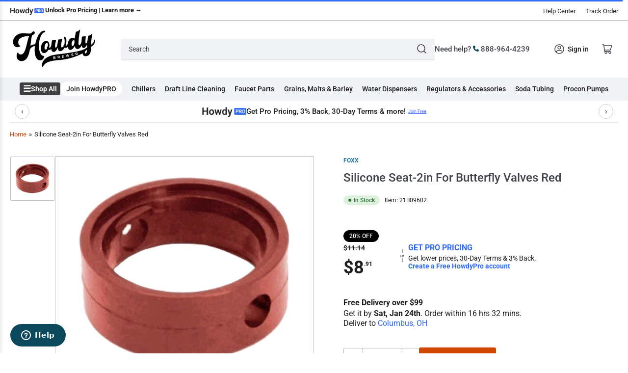

--- FILE ---
content_type: text/html; charset=utf-8
request_url: https://www.howdybrewer.com/products/silicone-seat-2in-for-butterfly-valves-red-21b09602
body_size: 142315
content:
<!doctype html>
<html class="no-js" lang="en">
<head>
	<meta charset="utf-8">
	<title>
		Silicone Seat-2in For Butterfly Valves Red
 &ndash; HowdyBrewer</title>

	
		<meta name="description" content="Silicone Seat-2in For Butterfly Valves Red">
	
    
		<link rel="icon" type="image/png" href="//www.howdybrewer.com/cdn/shop/files/Group_410.png?crop=center&height=32&v=1698343898&width=32">
	
	<meta name="viewport" content="width=device-width, initial-scale=1">
	<link rel="canonical" href="https://www.howdybrewer.com/products/silicone-seat-2in-for-butterfly-valves-red-21b09602">
    


<meta property="og:site_name" content="HowdyBrewer">
<meta property="og:url" content="https://www.howdybrewer.com/products/silicone-seat-2in-for-butterfly-valves-red-21b09602">
<meta property="og:title" content="Silicone Seat-2in For Butterfly Valves Red">
<meta property="og:type" content="product">
<meta property="og:description" content="Silicone Seat-2in For Butterfly Valves Red"><meta property="og:image" content="http://www.howdybrewer.com/cdn/shop/products/21B09602_0.jpg?v=1707330194">
	<meta property="og:image:secure_url" content="https://www.howdybrewer.com/cdn/shop/products/21B09602_0.jpg?v=1707330194">
	<meta property="og:image:width" content="1189">
	<meta property="og:image:height" content="1024"><meta property="og:price:amount" content="8.91">
	<meta property="og:price:currency" content="USD"><meta name="twitter:card" content="summary_large_image">
<meta name="twitter:title" content="Silicone Seat-2in For Butterfly Valves Red">
<meta name="twitter:description" content="Silicone Seat-2in For Butterfly Valves Red">
<img alt="icon" width="1400" height="1400" style="pointer-events: none; position: absolute; top: 0; left: 0; width: 99vw; height: 99vh; max-width: 100%; max-height: 100%;"  src="[data-uri]">
	<link rel="preconnect" href="//cdn.shopify.com" crossorigin>

	
		<link rel="preconnect" href="//fonts.shopifycdn.com" crossorigin>
	

	
	
		<link rel="preload" as="font" href="//www.howdybrewer.com/cdn/fonts/roboto/roboto_n4.2019d890f07b1852f56ce63ba45b2db45d852cba.woff2" type="font/woff2" crossorigin>
	
	
		<link rel="preload" as="font" href="//www.howdybrewer.com/cdn/fonts/roboto/roboto_n5.250d51708d76acbac296b0e21ede8f81de4e37aa.woff2" type="font/woff2" crossorigin>
	
	

	



<style data-shopify>
	@font-face {
  font-family: Roboto;
  font-weight: 400;
  font-style: normal;
  font-display: swap;
  src: url("//www.howdybrewer.com/cdn/fonts/roboto/roboto_n4.2019d890f07b1852f56ce63ba45b2db45d852cba.woff2") format("woff2"),
       url("//www.howdybrewer.com/cdn/fonts/roboto/roboto_n4.238690e0007583582327135619c5f7971652fa9d.woff") format("woff");
}

	@font-face {
  font-family: Roboto;
  font-weight: 700;
  font-style: normal;
  font-display: swap;
  src: url("//www.howdybrewer.com/cdn/fonts/roboto/roboto_n7.f38007a10afbbde8976c4056bfe890710d51dec2.woff2") format("woff2"),
       url("//www.howdybrewer.com/cdn/fonts/roboto/roboto_n7.94bfdd3e80c7be00e128703d245c207769d763f9.woff") format("woff");
}

	@font-face {
  font-family: Roboto;
  font-weight: 400;
  font-style: italic;
  font-display: swap;
  src: url("//www.howdybrewer.com/cdn/fonts/roboto/roboto_i4.57ce898ccda22ee84f49e6b57ae302250655e2d4.woff2") format("woff2"),
       url("//www.howdybrewer.com/cdn/fonts/roboto/roboto_i4.b21f3bd061cbcb83b824ae8c7671a82587b264bf.woff") format("woff");
}

	@font-face {
  font-family: Roboto;
  font-weight: 700;
  font-style: italic;
  font-display: swap;
  src: url("//www.howdybrewer.com/cdn/fonts/roboto/roboto_i7.7ccaf9410746f2c53340607c42c43f90a9005937.woff2") format("woff2"),
       url("//www.howdybrewer.com/cdn/fonts/roboto/roboto_i7.49ec21cdd7148292bffea74c62c0df6e93551516.woff") format("woff");
}

	@font-face {
  font-family: Roboto;
  font-weight: 500;
  font-style: normal;
  font-display: swap;
  src: url("//www.howdybrewer.com/cdn/fonts/roboto/roboto_n5.250d51708d76acbac296b0e21ede8f81de4e37aa.woff2") format("woff2"),
       url("//www.howdybrewer.com/cdn/fonts/roboto/roboto_n5.535e8c56f4cbbdea416167af50ab0ff1360a3949.woff") format("woff");
}

	@font-face {
  font-family: Roboto;
  font-weight: 700;
  font-style: normal;
  font-display: swap;
  src: url("//www.howdybrewer.com/cdn/fonts/roboto/roboto_n7.f38007a10afbbde8976c4056bfe890710d51dec2.woff2") format("woff2"),
       url("//www.howdybrewer.com/cdn/fonts/roboto/roboto_n7.94bfdd3e80c7be00e128703d245c207769d763f9.woff") format("woff");
}

	@font-face {
  font-family: Roboto;
  font-weight: 500;
  font-style: italic;
  font-display: swap;
  src: url("//www.howdybrewer.com/cdn/fonts/roboto/roboto_i5.0ae24363bf5844e2ee3295d84078d36c9bd0faf4.woff2") format("woff2"),
       url("//www.howdybrewer.com/cdn/fonts/roboto/roboto_i5.a9cdb6a43048799fe739d389c60b64059e33cf12.woff") format("woff");
}

	@font-face {
  font-family: Roboto;
  font-weight: 700;
  font-style: italic;
  font-display: swap;
  src: url("//www.howdybrewer.com/cdn/fonts/roboto/roboto_i7.7ccaf9410746f2c53340607c42c43f90a9005937.woff2") format("woff2"),
       url("//www.howdybrewer.com/cdn/fonts/roboto/roboto_i7.49ec21cdd7148292bffea74c62c0df6e93551516.woff") format("woff");
}

@font-face {
  font-family: Roboto;
  font-weight: 500;
  font-style: normal;
  font-display: swap;
  src: url("//www.howdybrewer.com/cdn/fonts/roboto/roboto_n5.250d51708d76acbac296b0e21ede8f81de4e37aa.woff2") format("woff2"),
       url("//www.howdybrewer.com/cdn/fonts/roboto/roboto_n5.535e8c56f4cbbdea416167af50ab0ff1360a3949.woff") format("woff");
}

:root {
		--page-width: 146rem;
		--spacing-base-1: 2rem;

		--grid-desktop-horizontal-spacing: 20px;
		--grid-desktop-vertical-spacing: 20px;
		--grid-mobile-horizontal-spacing: 15px;
		--grid-mobile-vertical-spacing: 15px;

		--border-radius-base: 2px;
		--buttons-radius: 2px;
		--inputs-radius: 2px;
		--inputs-border-width: 1px;
		--inputs-border-opacity: .2;

		--color-base-white: #fff;
		--color-product-review-star: #ffc700;
		--color-base-text: 27, 28, 31;
		--color-base-text-alt: 64, 67, 76;
		--color-base-border: 183, 187, 199;
		--color-base-background-1: 255, 255, 255;
		--color-base-background-2: 240, 242, 245;
		--color-base-accent-1: 210, 70, 0;
		--color-base-accent-1-text: 255, 255, 255;
		--color-base-accent-2: 11, 72, 91;
		--color-base-accent-2-text: 255, 255, 255;
		--color-base-accent-3: 48, 48, 48;
		--color-base-accent-3-text: 255, 255, 255;

		
		--color-buttons-primary-background: 210, 70, 0;
		
		
		--color-buttons-primary-text: 255, 255, 255;
		
		
		--color-buttons-secondary-background: 0, 0, 0;
		
		
		--color-buttons-secondary-text: 255, 255, 255;
		

		--color-sale: rgba(11, 72, 91, 1.0);
		--color-sale-background: #32bce6;
		--color-error: rgba(146, 44, 44, 1.0);
		--color-error-background: #f7e5e5;
		--color-success: rgba(51, 114, 57, 1.0);
		--color-success-background: #ddf0df;
		--color-warning: rgba(189, 107, 27, 1.0);
		--color-warning-background: #f8e1cb;
		--color-preorder: rgba(11, 108, 255, 1.0);
		--color-preorder-background: #d2e4ff;

		--font-body-family: Roboto, sans-serif;
		--font-body-style: normal;
		--font-body-weight: 400;
		--font-bolder-weight: 500;

		--font-heading-family: Roboto, sans-serif;
		--font-heading-style: normal;
		--font-heading-weight: 500;

		--font-body-scale: 1.0;
		--font-heading-scale: 1.0;

		--font-buttons-family: Roboto,sans-serif;
	}
</style>


	<link href="//www.howdybrewer.com/cdn/shop/t/81/assets/base.css?v=8756751513847822031768791073" rel="stylesheet" type="text/css" media="all" />

	<script src="//www.howdybrewer.com/cdn/shop/t/81/assets/pubsub.js?v=70720523140183578841768090721" defer="defer"></script>
	<script src="//www.howdybrewer.com/cdn/shop/t/81/assets/scripts.js?v=181859493536577139421768090721" defer="defer"></script>

	<script>window.performance && window.performance.mark && window.performance.mark('shopify.content_for_header.start');</script><meta id="shopify-digital-wallet" name="shopify-digital-wallet" content="/62787256536/digital_wallets/dialog">
<meta name="shopify-checkout-api-token" content="847f7643b44ecf23c6863e8ca8429b82">
<meta id="in-context-paypal-metadata" data-shop-id="62787256536" data-venmo-supported="false" data-environment="production" data-locale="en_US" data-paypal-v4="true" data-currency="USD">
<link rel="alternate" type="application/json+oembed" href="https://www.howdybrewer.com/products/silicone-seat-2in-for-butterfly-valves-red-21b09602.oembed">
<script async="async" src="/checkouts/internal/preloads.js?locale=en-US"></script>
<link rel="preconnect" href="https://shop.app" crossorigin="anonymous">
<script async="async" src="https://shop.app/checkouts/internal/preloads.js?locale=en-US&shop_id=62787256536" crossorigin="anonymous"></script>
<script id="apple-pay-shop-capabilities" type="application/json">{"shopId":62787256536,"countryCode":"US","currencyCode":"USD","merchantCapabilities":["supports3DS"],"merchantId":"gid:\/\/shopify\/Shop\/62787256536","merchantName":"HowdyBrewer","requiredBillingContactFields":["postalAddress","email","phone"],"requiredShippingContactFields":["postalAddress","email","phone"],"shippingType":"shipping","supportedNetworks":["visa","masterCard","amex","discover","elo","jcb"],"total":{"type":"pending","label":"HowdyBrewer","amount":"1.00"},"shopifyPaymentsEnabled":true,"supportsSubscriptions":true}</script>
<script id="shopify-features" type="application/json">{"accessToken":"847f7643b44ecf23c6863e8ca8429b82","betas":["rich-media-storefront-analytics"],"domain":"www.howdybrewer.com","predictiveSearch":true,"shopId":62787256536,"locale":"en"}</script>
<script>var Shopify = Shopify || {};
Shopify.shop = "howdybrewer.myshopify.com";
Shopify.locale = "en";
Shopify.currency = {"active":"USD","rate":"1.0"};
Shopify.country = "US";
Shopify.theme = {"name":"Copy of Copy of 1\/7\/26","id":157152051416,"schema_name":"Athens","schema_version":"1.10.0","theme_store_id":1608,"role":"main"};
Shopify.theme.handle = "null";
Shopify.theme.style = {"id":null,"handle":null};
Shopify.cdnHost = "www.howdybrewer.com/cdn";
Shopify.routes = Shopify.routes || {};
Shopify.routes.root = "/";</script>
<script type="module">!function(o){(o.Shopify=o.Shopify||{}).modules=!0}(window);</script>
<script>!function(o){function n(){var o=[];function n(){o.push(Array.prototype.slice.apply(arguments))}return n.q=o,n}var t=o.Shopify=o.Shopify||{};t.loadFeatures=n(),t.autoloadFeatures=n()}(window);</script>
<script>
  window.ShopifyPay = window.ShopifyPay || {};
  window.ShopifyPay.apiHost = "shop.app\/pay";
  window.ShopifyPay.redirectState = null;
</script>
<script id="shop-js-analytics" type="application/json">{"pageType":"product"}</script>
<script defer="defer" async type="module" src="//www.howdybrewer.com/cdn/shopifycloud/shop-js/modules/v2/client.init-shop-cart-sync_BdyHc3Nr.en.esm.js"></script>
<script defer="defer" async type="module" src="//www.howdybrewer.com/cdn/shopifycloud/shop-js/modules/v2/chunk.common_Daul8nwZ.esm.js"></script>
<script type="module">
  await import("//www.howdybrewer.com/cdn/shopifycloud/shop-js/modules/v2/client.init-shop-cart-sync_BdyHc3Nr.en.esm.js");
await import("//www.howdybrewer.com/cdn/shopifycloud/shop-js/modules/v2/chunk.common_Daul8nwZ.esm.js");

  window.Shopify.SignInWithShop?.initShopCartSync?.({"fedCMEnabled":true,"windoidEnabled":true});

</script>
<script>
  window.Shopify = window.Shopify || {};
  if (!window.Shopify.featureAssets) window.Shopify.featureAssets = {};
  window.Shopify.featureAssets['shop-js'] = {"shop-cart-sync":["modules/v2/client.shop-cart-sync_QYOiDySF.en.esm.js","modules/v2/chunk.common_Daul8nwZ.esm.js"],"init-fed-cm":["modules/v2/client.init-fed-cm_DchLp9rc.en.esm.js","modules/v2/chunk.common_Daul8nwZ.esm.js"],"shop-button":["modules/v2/client.shop-button_OV7bAJc5.en.esm.js","modules/v2/chunk.common_Daul8nwZ.esm.js"],"init-windoid":["modules/v2/client.init-windoid_DwxFKQ8e.en.esm.js","modules/v2/chunk.common_Daul8nwZ.esm.js"],"shop-cash-offers":["modules/v2/client.shop-cash-offers_DWtL6Bq3.en.esm.js","modules/v2/chunk.common_Daul8nwZ.esm.js","modules/v2/chunk.modal_CQq8HTM6.esm.js"],"shop-toast-manager":["modules/v2/client.shop-toast-manager_CX9r1SjA.en.esm.js","modules/v2/chunk.common_Daul8nwZ.esm.js"],"init-shop-email-lookup-coordinator":["modules/v2/client.init-shop-email-lookup-coordinator_UhKnw74l.en.esm.js","modules/v2/chunk.common_Daul8nwZ.esm.js"],"pay-button":["modules/v2/client.pay-button_DzxNnLDY.en.esm.js","modules/v2/chunk.common_Daul8nwZ.esm.js"],"avatar":["modules/v2/client.avatar_BTnouDA3.en.esm.js"],"init-shop-cart-sync":["modules/v2/client.init-shop-cart-sync_BdyHc3Nr.en.esm.js","modules/v2/chunk.common_Daul8nwZ.esm.js"],"shop-login-button":["modules/v2/client.shop-login-button_D8B466_1.en.esm.js","modules/v2/chunk.common_Daul8nwZ.esm.js","modules/v2/chunk.modal_CQq8HTM6.esm.js"],"init-customer-accounts-sign-up":["modules/v2/client.init-customer-accounts-sign-up_C8fpPm4i.en.esm.js","modules/v2/client.shop-login-button_D8B466_1.en.esm.js","modules/v2/chunk.common_Daul8nwZ.esm.js","modules/v2/chunk.modal_CQq8HTM6.esm.js"],"init-shop-for-new-customer-accounts":["modules/v2/client.init-shop-for-new-customer-accounts_CVTO0Ztu.en.esm.js","modules/v2/client.shop-login-button_D8B466_1.en.esm.js","modules/v2/chunk.common_Daul8nwZ.esm.js","modules/v2/chunk.modal_CQq8HTM6.esm.js"],"init-customer-accounts":["modules/v2/client.init-customer-accounts_dRgKMfrE.en.esm.js","modules/v2/client.shop-login-button_D8B466_1.en.esm.js","modules/v2/chunk.common_Daul8nwZ.esm.js","modules/v2/chunk.modal_CQq8HTM6.esm.js"],"shop-follow-button":["modules/v2/client.shop-follow-button_CkZpjEct.en.esm.js","modules/v2/chunk.common_Daul8nwZ.esm.js","modules/v2/chunk.modal_CQq8HTM6.esm.js"],"lead-capture":["modules/v2/client.lead-capture_BntHBhfp.en.esm.js","modules/v2/chunk.common_Daul8nwZ.esm.js","modules/v2/chunk.modal_CQq8HTM6.esm.js"],"checkout-modal":["modules/v2/client.checkout-modal_CfxcYbTm.en.esm.js","modules/v2/chunk.common_Daul8nwZ.esm.js","modules/v2/chunk.modal_CQq8HTM6.esm.js"],"shop-login":["modules/v2/client.shop-login_Da4GZ2H6.en.esm.js","modules/v2/chunk.common_Daul8nwZ.esm.js","modules/v2/chunk.modal_CQq8HTM6.esm.js"],"payment-terms":["modules/v2/client.payment-terms_MV4M3zvL.en.esm.js","modules/v2/chunk.common_Daul8nwZ.esm.js","modules/v2/chunk.modal_CQq8HTM6.esm.js"]};
</script>
<script>(function() {
  var isLoaded = false;
  function asyncLoad() {
    if (isLoaded) return;
    isLoaded = true;
    var urls = ["\/\/cdn.shopify.com\/proxy\/73d830e9fc6561ca6a686d757c96c390083c9e1d95b9768e4f3c9fe6a4f9205f\/static.cdn.printful.com\/static\/js\/external\/shopify-product-customizer.js?v=0.28\u0026shop=howdybrewer.myshopify.com\u0026sp-cache-control=cHVibGljLCBtYXgtYWdlPTkwMA","\/\/cdn.shopify.com\/proxy\/b35a9819e30fd749eaf9541e8800d89b9b1565ccd90a156a6dfbc519508bbcec\/quotify.dev\/js\/widget.js?shop=howdybrewer.myshopify.com\u0026sp-cache-control=cHVibGljLCBtYXgtYWdlPTkwMA","https:\/\/cdn.rebuyengine.com\/onsite\/js\/rebuy.js?shop=howdybrewer.myshopify.com","\/\/backinstock.useamp.com\/widget\/55109_1767158188.js?category=bis\u0026v=6\u0026shop=howdybrewer.myshopify.com","\/\/cdn.shopify.com\/proxy\/9f6c3d276a6a6b34f209e24a588e58e055b74f3ab85e8d42bbe4ca027be76278\/api.kount.com\/shopify\/js?m_id=159900\u0026shop=howdybrewer.myshopify.com\u0026sp-cache-control=cHVibGljLCBtYXgtYWdlPTkwMA","https:\/\/searchanise-ef84.kxcdn.com\/widgets\/shopify\/init.js?a=8c8k7L3f9X\u0026shop=howdybrewer.myshopify.com"];
    for (var i = 0; i < urls.length; i++) {
      var s = document.createElement('script');
      s.type = 'text/javascript';
      s.async = true;
      s.src = urls[i];
      var x = document.getElementsByTagName('script')[0];
      x.parentNode.insertBefore(s, x);
    }
  };
  if(window.attachEvent) {
    window.attachEvent('onload', asyncLoad);
  } else {
    window.addEventListener('load', asyncLoad, false);
  }
})();</script>
<script id="__st">var __st={"a":62787256536,"offset":-21600,"reqid":"22602795-4b3e-4f94-b744-fe4af3f38289-1768958852","pageurl":"www.howdybrewer.com\/products\/silicone-seat-2in-for-butterfly-valves-red-21b09602","u":"54e45e6449b1","p":"product","rtyp":"product","rid":8169188720856};</script>
<script>window.ShopifyPaypalV4VisibilityTracking = true;</script>
<script id="captcha-bootstrap">!function(){'use strict';const t='contact',e='account',n='new_comment',o=[[t,t],['blogs',n],['comments',n],[t,'customer']],c=[[e,'customer_login'],[e,'guest_login'],[e,'recover_customer_password'],[e,'create_customer']],r=t=>t.map((([t,e])=>`form[action*='/${t}']:not([data-nocaptcha='true']) input[name='form_type'][value='${e}']`)).join(','),a=t=>()=>t?[...document.querySelectorAll(t)].map((t=>t.form)):[];function s(){const t=[...o],e=r(t);return a(e)}const i='password',u='form_key',d=['recaptcha-v3-token','g-recaptcha-response','h-captcha-response',i],f=()=>{try{return window.sessionStorage}catch{return}},m='__shopify_v',_=t=>t.elements[u];function p(t,e,n=!1){try{const o=window.sessionStorage,c=JSON.parse(o.getItem(e)),{data:r}=function(t){const{data:e,action:n}=t;return t[m]||n?{data:e,action:n}:{data:t,action:n}}(c);for(const[e,n]of Object.entries(r))t.elements[e]&&(t.elements[e].value=n);n&&o.removeItem(e)}catch(o){console.error('form repopulation failed',{error:o})}}const l='form_type',E='cptcha';function T(t){t.dataset[E]=!0}const w=window,h=w.document,L='Shopify',v='ce_forms',y='captcha';let A=!1;((t,e)=>{const n=(g='f06e6c50-85a8-45c8-87d0-21a2b65856fe',I='https://cdn.shopify.com/shopifycloud/storefront-forms-hcaptcha/ce_storefront_forms_captcha_hcaptcha.v1.5.2.iife.js',D={infoText:'Protected by hCaptcha',privacyText:'Privacy',termsText:'Terms'},(t,e,n)=>{const o=w[L][v],c=o.bindForm;if(c)return c(t,g,e,D).then(n);var r;o.q.push([[t,g,e,D],n]),r=I,A||(h.body.append(Object.assign(h.createElement('script'),{id:'captcha-provider',async:!0,src:r})),A=!0)});var g,I,D;w[L]=w[L]||{},w[L][v]=w[L][v]||{},w[L][v].q=[],w[L][y]=w[L][y]||{},w[L][y].protect=function(t,e){n(t,void 0,e),T(t)},Object.freeze(w[L][y]),function(t,e,n,w,h,L){const[v,y,A,g]=function(t,e,n){const i=e?o:[],u=t?c:[],d=[...i,...u],f=r(d),m=r(i),_=r(d.filter((([t,e])=>n.includes(e))));return[a(f),a(m),a(_),s()]}(w,h,L),I=t=>{const e=t.target;return e instanceof HTMLFormElement?e:e&&e.form},D=t=>v().includes(t);t.addEventListener('submit',(t=>{const e=I(t);if(!e)return;const n=D(e)&&!e.dataset.hcaptchaBound&&!e.dataset.recaptchaBound,o=_(e),c=g().includes(e)&&(!o||!o.value);(n||c)&&t.preventDefault(),c&&!n&&(function(t){try{if(!f())return;!function(t){const e=f();if(!e)return;const n=_(t);if(!n)return;const o=n.value;o&&e.removeItem(o)}(t);const e=Array.from(Array(32),(()=>Math.random().toString(36)[2])).join('');!function(t,e){_(t)||t.append(Object.assign(document.createElement('input'),{type:'hidden',name:u})),t.elements[u].value=e}(t,e),function(t,e){const n=f();if(!n)return;const o=[...t.querySelectorAll(`input[type='${i}']`)].map((({name:t})=>t)),c=[...d,...o],r={};for(const[a,s]of new FormData(t).entries())c.includes(a)||(r[a]=s);n.setItem(e,JSON.stringify({[m]:1,action:t.action,data:r}))}(t,e)}catch(e){console.error('failed to persist form',e)}}(e),e.submit())}));const S=(t,e)=>{t&&!t.dataset[E]&&(n(t,e.some((e=>e===t))),T(t))};for(const o of['focusin','change'])t.addEventListener(o,(t=>{const e=I(t);D(e)&&S(e,y())}));const B=e.get('form_key'),M=e.get(l),P=B&&M;t.addEventListener('DOMContentLoaded',(()=>{const t=y();if(P)for(const e of t)e.elements[l].value===M&&p(e,B);[...new Set([...A(),...v().filter((t=>'true'===t.dataset.shopifyCaptcha))])].forEach((e=>S(e,t)))}))}(h,new URLSearchParams(w.location.search),n,t,e,['guest_login'])})(!0,!0)}();</script>
<script integrity="sha256-4kQ18oKyAcykRKYeNunJcIwy7WH5gtpwJnB7kiuLZ1E=" data-source-attribution="shopify.loadfeatures" defer="defer" src="//www.howdybrewer.com/cdn/shopifycloud/storefront/assets/storefront/load_feature-a0a9edcb.js" crossorigin="anonymous"></script>
<script crossorigin="anonymous" defer="defer" src="//www.howdybrewer.com/cdn/shopifycloud/storefront/assets/shopify_pay/storefront-65b4c6d7.js?v=20250812"></script>
<script data-source-attribution="shopify.dynamic_checkout.dynamic.init">var Shopify=Shopify||{};Shopify.PaymentButton=Shopify.PaymentButton||{isStorefrontPortableWallets:!0,init:function(){window.Shopify.PaymentButton.init=function(){};var t=document.createElement("script");t.src="https://www.howdybrewer.com/cdn/shopifycloud/portable-wallets/latest/portable-wallets.en.js",t.type="module",document.head.appendChild(t)}};
</script>
<script data-source-attribution="shopify.dynamic_checkout.buyer_consent">
  function portableWalletsHideBuyerConsent(e){var t=document.getElementById("shopify-buyer-consent"),n=document.getElementById("shopify-subscription-policy-button");t&&n&&(t.classList.add("hidden"),t.setAttribute("aria-hidden","true"),n.removeEventListener("click",e))}function portableWalletsShowBuyerConsent(e){var t=document.getElementById("shopify-buyer-consent"),n=document.getElementById("shopify-subscription-policy-button");t&&n&&(t.classList.remove("hidden"),t.removeAttribute("aria-hidden"),n.addEventListener("click",e))}window.Shopify?.PaymentButton&&(window.Shopify.PaymentButton.hideBuyerConsent=portableWalletsHideBuyerConsent,window.Shopify.PaymentButton.showBuyerConsent=portableWalletsShowBuyerConsent);
</script>
<script data-source-attribution="shopify.dynamic_checkout.cart.bootstrap">document.addEventListener("DOMContentLoaded",(function(){function t(){return document.querySelector("shopify-accelerated-checkout-cart, shopify-accelerated-checkout")}if(t())Shopify.PaymentButton.init();else{new MutationObserver((function(e,n){t()&&(Shopify.PaymentButton.init(),n.disconnect())})).observe(document.body,{childList:!0,subtree:!0})}}));
</script>
<link id="shopify-accelerated-checkout-styles" rel="stylesheet" media="screen" href="https://www.howdybrewer.com/cdn/shopifycloud/portable-wallets/latest/accelerated-checkout-backwards-compat.css" crossorigin="anonymous">
<style id="shopify-accelerated-checkout-cart">
        #shopify-buyer-consent {
  margin-top: 1em;
  display: inline-block;
  width: 100%;
}

#shopify-buyer-consent.hidden {
  display: none;
}

#shopify-subscription-policy-button {
  background: none;
  border: none;
  padding: 0;
  text-decoration: underline;
  font-size: inherit;
  cursor: pointer;
}

#shopify-subscription-policy-button::before {
  box-shadow: none;
}

      </style>

<script>window.performance && window.performance.mark && window.performance.mark('shopify.content_for_header.end');</script><script id="shop-promise-product" type="application/json">
  {
    "productId": "8169188720856",
    "variantId": "44372289224920"
  }
</script>
<script id="shop-promise-features" type="application/json">
  {
    "supportedPromiseBrands": ["buy_with_prime"],
    "f_b9ba94d16a7d18ccd91d68be01e37df6": false,
    "f_85e460659f2e1fdd04f763b1587427a4": false
  }
</script>
<script fetchpriority="high" defer="defer" src="https://www.howdybrewer.com/cdn/shopifycloud/shop-promise-pdp/prod/shop_promise_pdp.js?v=1" data-source-attribution="shopify.shop-promise-pdp" crossorigin="anonymous"></script>
<link rel="preload" href="https://static-na.payments-amazon.com/checkout.js" as="script">

    <link href="//www.howdybrewer.com/cdn/shop/t/81/assets/bold-custom.css?v=8901" rel="stylesheet" type="text/css" media="all" />
  
	<script>
		document.documentElement.className = document.documentElement.className.replace('no-js', 'js');
		if (Shopify.designMode) {
			document.documentElement.classList.add('shopify-design-mode');
		}
	</script><!-- Google Tag Manager -->
<script>(function(w,d,s,l,i){w[l]=w[l]||[];w[l].push({'gtm.start':
new Date().getTime(),event:'gtm.js'});var f=d.getElementsByTagName(s)[0],
j=d.createElement(s),dl=l!='dataLayer'?'&l='+l:'';j.async=true;j.src=
'https://www.googletagmanager.com/gtm.js?id='+i+dl;f.parentNode.insertBefore(j,f);
})(window,document,'script','dataLayer','GTM-M7N9KM3');</script>
<!-- End Google Tag Manager -->
 
<!-- Start of howdyhelpcenter Zendesk Widget script -->
<script id="ze-snippet" src="https://static.zdassets.com/ekr/snippet.js?key=339ea0a4-cd1c-490c-93bb-3addad7f1f64"> </script>
<!-- End of howdyhelpcenter Zendesk Widget script -->

  
  
  <!-- "snippets/shogun-head.liquid" was not rendered, the associated app was uninstalled -->

<script>
    
    
    
    
    var gsf_conversion_data = {page_type : 'product', event : 'view_item', data : {product_data : [{variant_id : 44372289224920, product_id : 8169188720856, name : "Silicone Seat-2in For Butterfly Valves Red", price : "8.91", currency : "USD", sku : "21B09602", brand : "Foxx", variant : "Default Title", category : "Parts &amp; Accessories", quantity : "64" }], total_price : "8.91", shop_currency : "USD"}};
    
</script>

  <!-- In your hands PIM -->
      <link rel="stylesheet" crossorigin href="https://d1jw8jp3ueew8h.cloudfront.net/api/remote/index-axlvCYyV.css">
      <script type="module" crossorigin src="https://d1jw8jp3ueew8h.cloudfront.net/api/remote/index-vpVnrUr0.js"></script>
      <link rel="stylesheet" crossorigin href="https://d1jw8jp3ueew8h.cloudfront.net/api/remote/partsDiagram-L-2D_Lp2.css">
      <script type="module" crossorigin src="https://d1jw8jp3ueew8h.cloudfront.net/api/remote/partsDiagram-eB-f36QX.js"></script>

      <script type="module" crossorigin src="https://d1jw8jp3ueew8h.cloudfront.net/api/remote/config-IfpJbyeG.js"></script>
      <link rel="stylesheet" crossorigin href="https://d1jw8jp3ueew8h.cloudfront.net/api/remote/forms-sJ6f4ZNR.css">
      <script type="module" crossorigin src="https://d1jw8jp3ueew8h.cloudfront.net/api/remote/forms-ai4SfNAE.js"></script>
<!-- End In your hands -->
  
<script type="text/javascript">
    (function(c,l,a,r,i,t,y){
        c[a]=c[a]||function(){(c[a].q=c[a].q||[]).push(arguments)};
        t=l.createElement(r);t.async=1;t.src="https://www.clarity.ms/tag/"+i;
        y=l.getElementsByTagName(r)[0];y.parentNode.insertBefore(t,y);
    })(window, document, "clarity", "script", "l6eoahzv3a");
</script>

<script>
  (function(){
    var minWidth = 1025;                      // only on viewports ≥1025px
    if (window.innerWidth >= minWidth) {
      // 1) inject the stylesheet
      var link = document.createElement('link');
      link.rel = 'stylesheet';
      link.href = 'https://cdn.jsdelivr.net/npm/pace-js@1.2.4/themes/blue/pace-theme-minimal.css';
      document.head.appendChild(link);

      // 2) inject the Pace script
      var pace = document.createElement('script');
      pace.src = 'https://cdn.jsdelivr.net/npm/pace-js@1.2.4/pace.min.js';
      document.head.appendChild(pace);

      // 3) inject your custom styles
      var style = document.createElement('style');
      style.innerHTML = `
        .pace .pace-progress { background: #2f69f6 !important; height: 3px !important; }
        .pace .pace-activity { display: none !important; }
      `;
      document.head.appendChild(style);
    }
  })();
</script>


<!-- Add this to layout/theme.liquid before closing head tag--><!-- Add this to layout/theme.liquid before closing head tag or in a CSS file--><!-- BEGIN app block: shopify://apps/gv-gift-card-app/blocks/app-embed/6aff52d6-7806-4565-a1ee-3e7e4cd23480 -->
<script>
  var gvl_is_gift_detail_page = '';
  var gvl_is_balace_page = '';
  window.gvlCustomerId = '';
  window.gvlCustomerName = '';
  window.gvlCustomerLastName = '';
  window.gvlCustomerFirstName = '';
  window.gvlShopId = '62787256536';
  window.gvlPageType = 'product';
  let isFirstLoadViewCartDetailGV = false;
  let isFirstLoadGiftCardBalanceGV = false;
  if (window.location.pathname.includes("/gv-gift-card-detail") || gvl_is_gift_detail_page == 1) {
    loadViewCartDetailGV();
  }
  if (window.location.pathname.includes("/gv-gift-card-balance") || gvl_is_balace_page == 1) {
    loadGiftCardBalanceGV();
  }

  function loadViewCartDetailGV(){
    function logChangesViewCartDetailGV(mutations, observer){
      if(document.body && !isFirstLoadViewCartDetailGV){
        isFirstLoadViewCartDetailGV = true;
        observerViewCartDetailGV.disconnect();
        document.body.insertAdjacentHTML("beforeend", `
          <div id="gv-view-gift-card-detail-container" style="position: fixed; top: 0; left: 0; right: 0; bottom: 0; background: #FFF; z-index: 99999999999; display: block; width: 100%; height: 100%; overflow: auto;"></div>
        `);
      }
    }
    const observerViewCartDetailGV = new MutationObserver(logChangesViewCartDetailGV);
    observerViewCartDetailGV.observe(document.documentElement, { subtree: true, childList: true });
    setTimeout(function(){
      observerViewCartDetailGV.disconnect();
    }, 5000);
  }

  function loadGiftCardBalanceGV(){
    let headGiftCardBalanceGV = document.getElementsByTagName("head")[0];
    let styleGiftCardBalanceGV = document.createElement("style");
    styleGiftCardBalanceGV.type = "text/css";
    styleGiftCardBalanceGV.textContent = `
      main,#main-content{
        opacity: 0 !important;
      }
    `;
    headGiftCardBalanceGV.appendChild(styleGiftCardBalanceGV);
  }

</script>

<script>
  var gvl_is_product_card = '';
  var gvl_shop_name = 'HowdyBrewer';
  var gvl_shop_logo = '//www.howdybrewer.com/cdn/shop/files/Howdy_Brewer-Main_Logo.png?v=1678584425';
  var gvl_design_mode = 'false';
  var gvl_product = {
    id: '8169188720856',
    title: `Silicone Seat-2in For Butterfly Valves Red`,
    handle: `silicone-seat-2in-for-butterfly-valves-red-21b09602`
  };
  
  var gvl_variants = [];gvl_variants.push({id: "44372289224920", title: "Default Title", price: "891", priceFormatted: "8.91"});
  if(gvl_is_product_card && (!gvl_design_mode || gvl_design_mode == 'false')){
    (function(){
      const buttonsAddToCartGV = [ "form[action$='/cart/add'] button[name='add'].product-form__submit", 'form[data-type="add-to-cart-form"] button[type="submit"]', 'form[data-type="add-to-cart-form"] input[type="submit"]', "form[action$='/cart/add'] .product-buy-buttons--cta", "form[action$='/cart/add'] button[name='add']", "form[action$='/cart/add'] button.add_to_cart", '.product .product-form__buttons button[type="submit"]', '.product .product-form__buttons button[name="add"]', ".product .product-form__buttons .qty-input__btn", ".product .product-form__buttons .single_add_to_cart_button", ".product .product-form__buttons .add-to-cart-btn", ".product .product-form__buttons .product-form__submit", ".product .product-form__buttons .product-form__cart-submit", '.product .product-form button[type="submit"]', '.product .product-form button[name="add"]', ".product .product-form .qty-input__btn", ".product .product-form .single_add_to_cart_button", ".product .product-form .add-to-cart-btn", ".product .product-form .product-form__submit", ".product .product-form .product-form__cart-submit", '.product .product-info__add-to-cart button[type="submit"]', '.product .product-info__add-to-cart button[name="add"]', ".product .product-info__add-to-cart .qty-input__btn", ".product .product-info__add-to-cart .single_add_to_cart_button", ".product .product-info__add-to-cart .add-to-cart-btn", ".product .product-info__add-to-cart .product-form__submit", ".product .product-info__add-to-cart .product-form__cart-submit", '.product .product-add-to-cart-container button[type="submit"]', '.product .product-add-to-cart-container button[name="add"]', ".product .product-add-to-cart-container .qty-input__btn", ".product .product-add-to-cart-container .single_add_to_cart_button", ".product .product-add-to-cart-container .add-to-cart-btn", ".product .product-add-to-cart-container .product-form__submit", ".product .product-add-to-cart-container .product-form__cart-submit", '.product .product-detail__form button[type="submit"]', '.product .product-detail__form button[name="add"]', ".product .product-detail__form .qty-input__btn", ".product .product-detail__form .single_add_to_cart_button", ".product .product-detail__form .add-to-cart-btn", ".product .product-detail__form .product-form__submit", ".product .product-detail__form .product-form__cart-submit", '.product .add_to_cart_holder button[name="add"]', ".product .add_to_cart_holder .qty-input__btn", ".product .add_to_cart_holder .single_add_to_cart_button", ".product .add_to_cart_holder .add-to-cart-btn", ".product .add_to_cart_holder .product-form__submit", ".product .add_to_cart_holder .product-form__cart-submit", '.product .product-form__item button[name="add"]', ".product .product-form__item .qty-input__btn", ".product .product-form__item .single_add_to_cart_button", ".product .product-form__item .add-to-cart-btn", ".product .product-form__item .product-form__submit", ".product .product-form__item .product-form__cart-submit", '.product .payment-buttons button[name="add"]', ".product .payment-buttons .qty-input__btn", ".product .payment-buttons .single_add_to_cart_button", ".product .payment-buttons .add-to-cart-btn", ".product .payment-buttons .product-form__submit", ".product .payment-buttons .product-form__cart-submit", '.product .product-detail__detail button[name="add"]', ".product .product-detail__detail .qty-input__btn", ".product .product-detail__detail .single_add_to_cart_button", ".product .product-detail__detail .add-to-cart-btn", ".product .product-detail__detail .product-form__submit", ".product .product-detail__detail .product-form__cart-submit", '.product .product-content button[name="add"]', ".product .product-content .qty-input__btn", ".product .product-content .single_add_to_cart_button", ".product .product-content .add-to-cart-btn", ".product .product-content .product-form__submit", ".product .product-content .product-form__cart-submit", '.product-page .product-form__buttons button[type="submit"]', '.product-page .product-form__buttons button[name="add"]', ".product-page .product-form__buttons .qty-input__btn", ".product-page .product-form__buttons .single_add_to_cart_button", ".product-page .product-form__buttons .add-to-cart-btn", ".product-page .product-form__buttons .product-form__submit", ".product-page .product-form__buttons .product-form__cart-submit", '.product-page .product-form button[type="submit"]', '.product-page .product-form button[name="add"]', ".product-page .product-form .qty-input__btn", ".product-page .product-form .single_add_to_cart_button", ".product-page .product-form .add-to-cart-btn", ".product-page .product-form .product-form__submit", ".product-page .product-form .product-form__cart-submit", '.product-page .product-info__add-to-cart button[type="submit"]', '.product-page .product-info__add-to-cart button[name="add"]', ".product-page .product-info__add-to-cart .qty-input__btn", ".product-page .product-info__add-to-cart .single_add_to_cart_button", ".product-page .product-info__add-to-cart .add-to-cart-btn", ".product-page .product-info__add-to-cart .product-form__submit", ".product-page .product-info__add-to-cart .product-form__cart-submit", '.product-page .product-add-to-cart-container button[type="submit"]', '.product-page .product-add-to-cart-container button[name="add"]', ".product-page .product-add-to-cart-container .qty-input__btn", ".product-page .product-add-to-cart-container .single_add_to_cart_button", ".product-page .product-add-to-cart-container .add-to-cart-btn", ".product-page .product-add-to-cart-container .product-form__submit", ".product-page .product-add-to-cart-container .product-form__cart-submit", '.product-page .product-detail__form button[type="submit"]', '.product-page .product-detail__form button[name="add"]', ".product-page .product-detail__form .qty-input__btn", ".product-page .product-detail__form .single_add_to_cart_button", ".product-page .product-detail__form .add-to-cart-btn", ".product-page .product-detail__form .product-form__submit", ".product-page .product-detail__form .product-form__cart-submit", '.product-page .add_to_cart_holder button[name="add"]', ".product-page .add_to_cart_holder .qty-input__btn", ".product-page .add_to_cart_holder .single_add_to_cart_button", ".product-page .add_to_cart_holder .add-to-cart-btn", ".product-page .add_to_cart_holder .product-form__submit", ".product-page .add_to_cart_holder .product-form__cart-submit", '.product-page .product-form__item button[name="add"]', ".product-page .product-form__item .qty-input__btn", ".product-page .product-form__item .single_add_to_cart_button", ".product-page .product-form__item .add-to-cart-btn", ".product-page .product-form__item .product-form__submit", ".product-page .product-form__item .product-form__cart-submit", '.product-page .payment-buttons button[name="add"]', ".product-page .payment-buttons .qty-input__btn", ".product-page .payment-buttons .single_add_to_cart_button", ".product-page .payment-buttons .add-to-cart-btn", ".product-page .payment-buttons .product-form__submit", ".product-page .payment-buttons .product-form__cart-submit", '.product-page .product-detail__detail button[name="add"]', ".product-page .product-detail__detail .qty-input__btn", ".product-page .product-detail__detail .single_add_to_cart_button", ".product-page .product-detail__detail .add-to-cart-btn", ".product-page .product-detail__detail .product-form__submit", ".product-page .product-detail__detail .product-form__cart-submit", '.product-page .product-content button[name="add"]', ".product-page .product-content .qty-input__btn", ".product-page .product-content .single_add_to_cart_button", ".product-page .product-content .add-to-cart-btn", ".product-page .product-content .product-form__submit", ".product-page .product-content .product-form__cart-submit", '.product-area .product-form__buttons button[name="add"]', ".product-area .product-form__buttons .qty-input__btn", '.product-area .product-form__buttons button[type="submit"]', ".product-area .product-form__buttons .single_add_to_cart_button", ".product-area .product-form__buttons .add-to-cart-btn", ".product-area .product-form__buttons .product-form__submit", ".product-area .product-form__buttons .product-form__cart-submit", '.product-area .product-form button[type="submit"]', '.product-area .product-form button[name="add"]', ".product-area .product-form .qty-input__btn", ".product-area .product-form .single_add_to_cart_button", ".product-area .product-form .add-to-cart-btn", ".product-area .product-form .product-form__submit", ".product-area .product-form .product-form__cart-submit", '.product-area .product-info__add-to-cart button[type="submit"]', '.product-area .product-info__add-to-cart button[name="add"]', ".product-area .product-info__add-to-cart .qty-input__btn", ".product-area .product-info__add-to-cart .single_add_to_cart_button", ".product-area .product-info__add-to-cart .add-to-cart-btn", ".product-area .product-info__add-to-cart .product-form__submit", ".product-area .product-info__add-to-cart .product-form__cart-submit", '.product-area .product-add-to-cart-container button[type="submit"]', '.product-area .product-add-to-cart-container button[name="add"]', ".product-area .product-add-to-cart-container .qty-input__btn", ".product-area .product-add-to-cart-container .single_add_to_cart_button", ".product-area .product-add-to-cart-container .add-to-cart-btn", ".product-area .product-add-to-cart-container .product-form__submit", ".product-area .product-add-to-cart-container .product-form__cart-submit", '.product-area .product-detail__form button[type="submit"]', '.product-area .product-detail__form button[name="add"]', ".product-area .product-detail__form .qty-input__btn", ".product-area .product-detail__form .single_add_to_cart_button", ".product-area .product-detail__form .add-to-cart-btn", ".product-area .product-detail__form .product-form__submit", ".product-area .product-detail__form .product-form__cart-submit", '.product-area .add_to_cart_holder button[name="add"]', ".product-area .add_to_cart_holder .qty-input__btn", ".product-area .add_to_cart_holder .single_add_to_cart_button", ".product-area .add_to_cart_holder .add-to-cart-btn", ".product-area .add_to_cart_holder .product-form__submit", ".product-area .add_to_cart_holder .product-form__cart-submit", '.product-area .product-form__item button[name="add"]', ".product-area .product-form__item .qty-input__btn", ".product-area .product-form__item .single_add_to_cart_button", ".product-area .product-form__item .add-to-cart-btn", ".product-area .product-form__item .product-form__submit", ".product-area .product-form__item .product-form__cart-submit", '.product-area .payment-buttons button[name="add"]', ".product-area .payment-buttons .qty-input__btn", ".product-area .payment-buttons .single_add_to_cart_button", ".product-area .payment-buttons .add-to-cart-btn", ".product-area .payment-buttons .product-form__submit", ".product-area .payment-buttons .product-form__cart-submit", '.product-area .product-detail__detail button[name="add"]', ".product-area .product-detail__detail .qty-input__btn", ".product-area .product-detail__detail .single_add_to_cart_button", ".product-area .product-detail__detail .add-to-cart-btn", ".product-area .product-detail__detail .product-form__submit", ".product-area .product-detail__detail .product-form__cart-submit", '.product-area .product-content button[name="add"]', ".product-area .product-content .qty-input__btn", ".product-area .product-content .single_add_to_cart_button", ".product-area .product-content .add-to-cart-btn", ".product-area .product-content .product-form__submit", ".product-area .product-content .product-form__cart-submit", '.page-width .product-form__buttons button[type="submit"]', '.page-width .product-form__buttons button[name="add"]', ".page-width .product-form__buttons .qty-input__btn", ".page-width .product-form__buttons .single_add_to_cart_button", ".page-width .product-form__buttons .add-to-cart-btn", ".page-width .product-form__buttons .product-form__submit", ".page-width .product-form__buttons .product-form__cart-submit", '.page-width .product-form button[type="submit"]', '.page-width .product-form button[name="add"]', ".page-width .product-form .qty-input__btn", ".page-width .product-form .single_add_to_cart_button", ".page-width .product-form .add-to-cart-btn", ".page-width .product-form .product-form__submit", ".page-width .product-form .product-form__cart-submit", '.page-width .product-info__add-to-cart button[type="submit"]', '.page-width .product-info__add-to-cart button[name="add"]', ".page-width .product-info__add-to-cart .qty-input__btn", ".page-width .product-info__add-to-cart .single_add_to_cart_button", ".page-width .product-info__add-to-cart .add-to-cart-btn", ".page-width .product-info__add-to-cart .product-form__submit", ".page-width .product-info__add-to-cart .product-form__cart-submit", '.page-width .product-add-to-cart-container button[type="submit"]', '.page-width .product-add-to-cart-container button[name="add"]', ".page-width .product-add-to-cart-container .qty-input__btn", ".page-width .product-add-to-cart-container .single_add_to_cart_button", ".page-width .product-add-to-cart-container .add-to-cart-btn", ".page-width .product-add-to-cart-container .product-form__submit", ".page-width .product-add-to-cart-container .product-form__cart-submit", '.page-width .product-detail__form button[type="submit"]', '.page-width .product-detail__form button[name="add"]', ".page-width .product-detail__form .qty-input__btn", ".page-width .product-detail__form .single_add_to_cart_button", ".page-width .product-detail__form .add-to-cart-btn", ".page-width .product-detail__form .product-form__submit", ".page-width .product-detail__form .product-form__cart-submit", '.page-width .add_to_cart_holder button[name="add"]', ".page-width .add_to_cart_holder .qty-input__btn", ".page-width .add_to_cart_holder .single_add_to_cart_button", ".page-width .add_to_cart_holder .add-to-cart-btn", ".page-width .add_to_cart_holder .product-form__submit", ".page-width .add_to_cart_holder .product-form__cart-submit", '.page-width .product-form__item button[name="add"]', ".page-width .product-form__item .qty-input__btn", ".page-width .product-form__item .single_add_to_cart_button", ".page-width .product-form__item .add-to-cart-btn", ".page-width .product-form__item .product-form__submit", ".page-width .product-form__item .product-form__cart-submit", '.page-width .payment-buttons button[name="add"]', ".page-width .payment-buttons .qty-input__btn", ".page-width .payment-buttons .single_add_to_cart_button", ".page-width .payment-buttons .add-to-cart-btn", ".page-width .payment-buttons .product-form__submit", ".page-width .payment-buttons .product-form__cart-submit", '.page-width .product-detail__detail button[name="add"]', ".page-width .product-detail__detail .qty-input__btn", ".page-width .product-detail__detail .single_add_to_cart_button", ".page-width .product-detail__detail .add-to-cart-btn", ".page-width .product-detail__detail .product-form__submit", ".page-width .product-detail__detail .product-form__cart-submit", '.page-width .product-content button[name="add"]', ".page-width .product-content .qty-input__btn", ".page-width .product-content .single_add_to_cart_button", ".page-width .product-content .add-to-cart-btn", ".page-width .product-content .product-form__submit", ".page-width .product-content .product-form__cart-submit", ".product-block-list .product-form__buy-buttons .product-form__add-button", "form[action$='/cart/add'] button[type='submit']", "form[action$='/cart/add'] input[type='submit']", "form[action$='/cart/add'] .product-buy-buttons--primary", "form[action$='/cart/add'] a#add-to-cart-btn.product--addtocart", "form[action$='/cart/add'] product-form__buttons #submitProduct[name='add']", "form[action$='/cart/add'] button.product-submit", "#AddToCart", "form[action$='/cart/add'] .btn--add-to-cart", "form[action$='/cart/add'] .btn-addtocart", "form[action$='/cart/add'] .add", "form[action$='/cart/add'] .add_to_cart", "form[action$='/cart/add'] .product__buy .product__add-to-cart", "form[action$='/cart/add'] .button--addToCart"];
      const buttonsBuyNowGV = ["form[action$='/cart/add'] .shopify-payment-button__button", '.product .product-form__buttons button[data-shopify="payment-button"]', '.product .product-form__buttons div[data-shopify="payment-button"]', ".product .product-form__buttons .shopify-payment-button", ".product .product-form__buttons .shopify-payment-button__button", '.product .shopify-payment-button button[data-shopify="payment-button"]', '.product .shopify-payment-button div[data-shopify="payment-button"]', ".product .shopify-payment-button .shopify-payment-button", ".product .shopify-payment-button .shopify-payment-button__button", '.product shopify-buy-it-now-button button[data-shopify="payment-button"]', '.product shopify-buy-it-now-button div[data-shopify="payment-button"]', ".product shopify-buy-it-now-button .shopify-payment-button", ".product shopify-buy-it-now-button .shopify-payment-button__button", '.product .payment-buttons button[data-shopify="payment-button"]', '.product .payment-buttons div[data-shopify="payment-button"]', ".product .payment-buttons .shopify-payment-button", ".product .payment-buttons .shopify-payment-button__button", '.product .with-payment-buttons button[data-shopify="payment-button"]', '.product .with-payment-buttons div[data-shopify="payment-button"]', ".product .with-payment-buttons .shopify-payment-button", ".product .with-payment-buttons .shopify-payment-button__button", '.product .product-detail__detail button[data-shopify="payment-button"]', '.product .product-detail__detail div[data-shopify="payment-button"]', ".product .product-detail__detail .shopify-payment-button", ".product .product-detail__detail .shopify-payment-button__button", '.product product-form button[data-shopify="payment-button"]', '.product product-form div[data-shopify="payment-button"]', ".product product-form .shopify-payment-button", ".product product-form .shopify-payment-button__button", '.product .product-form button[data-shopify="payment-button"]', '.product .product-form div[data-shopify="payment-button"]', ".product .product-form .shopify-payment-button", ".product .product-form .shopify-payment-button__button", '.product .product-content button[data-shopify="payment-button"]', '.product .product-content div[data-shopify="payment-button"]', ".product .product-content .shopify-payment-button", ".product .product-content .shopify-payment-button__button", '.product .product-form_item button[data-shopify="payment-button"]', '.product .product-form_item div[data-shopify="payment-button"]', ".product .product-form_item .shopify-payment-button", ".product .product-form_item .shopify-payment-button__button", '.product-page .product-form__buttons button[data-shopify="payment-button"]', '.product-page .product-form__buttons div[data-shopify="payment-button"]', ".product-page .product-form__buttons .shopify-payment-button", ".product-page .product-form__buttons .shopify-payment-button__button", '.product-page .shopify-payment-button button[data-shopify="payment-button"]', '.product-page .shopify-payment-button div[data-shopify="payment-button"]', ".product-page .shopify-payment-button .shopify-payment-button", ".product-page .shopify-payment-button .shopify-payment-button__button", '.product-page shopify-buy-it-now-button button[data-shopify="payment-button"]', '.product-page shopify-buy-it-now-button div[data-shopify="payment-button"]', ".product-page shopify-buy-it-now-button .shopify-payment-button", ".product-page shopify-buy-it-now-button .shopify-payment-button__button", '.product-page .payment-buttons button[data-shopify="payment-button"]', '.product-page .payment-buttons div[data-shopify="payment-button"]', ".product-page .payment-buttons .shopify-payment-button", ".product-page .payment-buttons .shopify-payment-button__button", '.product-page .with-payment-buttons button[data-shopify="payment-button"]', '.product-page .with-payment-buttons div[data-shopify="payment-button"]', ".product-page .with-payment-buttons .shopify-payment-button", ".product-page .with-payment-buttons .shopify-payment-button__button", '.product-page .product-detail__detail button[data-shopify="payment-button"]', '.product-page .product-detail__detail div[data-shopify="payment-button"]', ".product-page .product-detail__detail .shopify-payment-button", ".product-page .product-detail__detail .shopify-payment-button__button", '.product-page product-form button[data-shopify="payment-button"]', '.product-page product-form div[data-shopify="payment-button"]', ".product-page product-form .shopify-payment-button", ".product-page product-form .shopify-payment-button__button", '.product-page .product-form button[data-shopify="payment-button"]', '.product-page .product-form div[data-shopify="payment-button"]', ".product-page .product-form .shopify-payment-button", ".product-page .product-form .shopify-payment-button__button", '.product-page .product-content button[data-shopify="payment-button"]', '.product-page .product-content div[data-shopify="payment-button"]', ".product-page .product-content .shopify-payment-button", ".product-page .product-content .shopify-payment-button__button", '.product-page .product-form_item button[data-shopify="payment-button"]', '.product-page .product-form_item div[data-shopify="payment-button"]', ".product-page .product-form_item .shopify-payment-button", ".product-page .product-form_item .shopify-payment-button__button", '.product-area .product-form__buttons button[data-shopify="payment-button"]', '.product-area .product-form__buttons div[data-shopify="payment-button"]', ".product-area .product-form__buttons .shopify-payment-button", ".product-area .product-form__buttons .shopify-payment-button__button", '.product-area .shopify-payment-button button[data-shopify="payment-button"]', '.product-area .shopify-payment-button div[data-shopify="payment-button"]', ".product-area .shopify-payment-button .shopify-payment-button", ".product-area .shopify-payment-button .shopify-payment-button__button", '.product-area shopify-buy-it-now-button button[data-shopify="payment-button"]', '.product-area shopify-buy-it-now-button div[data-shopify="payment-button"]', ".product-area shopify-buy-it-now-button .shopify-payment-button", ".product-area shopify-buy-it-now-button .shopify-payment-button__button", '.product-area .payment-buttons button[data-shopify="payment-button"]', '.product-area .payment-buttons div[data-shopify="payment-button"]', ".product-area .payment-buttons .shopify-payment-button", ".product-area .payment-buttons .shopify-payment-button__button", '.product-area .with-payment-buttons button[data-shopify="payment-button"]', '.product-area .with-payment-buttons div[data-shopify="payment-button"]', ".product-area .with-payment-buttons .shopify-payment-button", ".product-area .with-payment-buttons .shopify-payment-button__button", '.product-area .product-detail__detail button[data-shopify="payment-button"]', '.product-area .product-detail__detail div[data-shopify="payment-button"]', ".product-area .product-detail__detail .shopify-payment-button", ".product-area .product-detail__detail .shopify-payment-button__button", '.product-area product-form button[data-shopify="payment-button"]', '.product-area product-form div[data-shopify="payment-button"]', ".product-area product-form .shopify-payment-button", ".product-area product-form .shopify-payment-button__button", '.product-area .product-form button[data-shopify="payment-button"]', '.product-area .product-form div[data-shopify="payment-button"]', ".product-area .product-form .shopify-payment-button", ".product-area .product-form .shopify-payment-button__button", '.product-area .product-content button[data-shopify="payment-button"]', '.product-area .product-content div[data-shopify="payment-button"]', ".product-area .product-content .shopify-payment-button", ".product-area .product-content .shopify-payment-button__button", '.product-area .product-form_item button[data-shopify="payment-button"]', '.product-area .product-form_item div[data-shopify="payment-button"]', ".product-area .product-form_item .shopify-payment-button", ".product-area .product-form_item .shopify-payment-button__button", '.page-width .product-form__buttons button[data-shopify="payment-button"]', '.page-width .product-form__buttons div[data-shopify="payment-button"]', ".page-width .product-form__buttons .shopify-payment-button", ".page-width .product-form__buttons .shopify-payment-button__button", '.page-width .shopify-payment-button button[data-shopify="payment-button"]', '.page-width .shopify-payment-button div[data-shopify="payment-button"]', ".page-width .shopify-payment-button .shopify-payment-button", ".page-width .shopify-payment-button .shopify-payment-button__button", '.page-width shopify-buy-it-now-button button[data-shopify="payment-button"]', '.page-width shopify-buy-it-now-button div[data-shopify="payment-button"]', ".page-width shopify-buy-it-now-button .shopify-payment-button", ".page-width shopify-buy-it-now-button .shopify-payment-button__button", '.page-width .payment-buttons button[data-shopify="payment-button"]', '.page-width .payment-buttons div[data-shopify="payment-button"]', ".page-width .payment-buttons .shopify-payment-button", ".page-width .payment-buttons .shopify-payment-button__button", '.page-width .with-payment-buttons button[data-shopify="payment-button"]', '.page-width .with-payment-buttons div[data-shopify="payment-button"]', ".page-width .with-payment-buttons .shopify-payment-button", ".page-width .with-payment-buttons .shopify-payment-button__button", '.page-width .product-detail__detail button[data-shopify="payment-button"]', '.page-width .product-detail__detail div[data-shopify="payment-button"]', ".page-width .product-detail__detail .shopify-payment-button", ".page-width .product-detail__detail .shopify-payment-button__button", '.page-width product-form button[data-shopify="payment-button"]', '.page-width product-form div[data-shopify="payment-button"]', ".page-width product-form .shopify-payment-button", ".page-width product-form .shopify-payment-button__button", '.page-width .product-form button[data-shopify="payment-button"]', '.page-width .product-form div[data-shopify="payment-button"]', ".page-width .product-form .shopify-payment-button", ".page-width .product-form .shopify-payment-button__button", '.page-width .product-content button[data-shopify="payment-button"]', '.page-width .product-content div[data-shopify="payment-button"]', ".page-width .product-content .shopify-payment-button", ".page-width .product-content .shopify-payment-button__button", '.page-width .product-form_item button[data-shopify="payment-button"]', '.page-width .product-form_item div[data-shopify="payment-button"]', ".page-width .product-form_item .shopify-payment-button", ".page-width .product-form_item .shopify-payment-button__button", ".product-block-list .product-form__buy-buttons .shopify-payment-button__button"];
      function getButtonAddToCart(){
        let btn = null;
        for(let i=0; i<buttonsAddToCartGV.length; i++){
          let arrButtonFound = document.querySelectorAll(buttonsAddToCartGV[i]);
          let buttonFound = Array.from(arrButtonFound).find(item => {
            return item && (!item.style || (item.style && item.style.display != "none"))
          })
          if(buttonFound){
            btn = buttonFound
            break;
          }
        }
        return btn
      }
      function getButtonBuyNow(){
        let btn = null
        for(let i=0; i<buttonsBuyNowGV.length; i++){
          let arrButtonFound = document.querySelectorAll(buttonsBuyNowGV[i]);
          let buttonFound = Array.from(arrButtonFound).find(item => {
            return item
          })
          if(buttonFound){
            btn = buttonFound
            break;
          }
        }
        return btn
      }
      function logChangesGV(mutations, observer){
        if(document.body){
          let btnCartGV = getButtonAddToCart();
          let btnCheckoutGV = getButtonBuyNow();
          if(btnCartGV && !btnCartGV.getAttribute("gvl-exist")){
            btnCartGV.style.opacity = "0";
          }
          if(btnCheckoutGV){
            btnCheckoutGV.style.display = "none";
          }
        }
      }
      const observerGV = new MutationObserver(logChangesGV);
      observerGV.observe(document.documentElement, { subtree: true, childList: true });
      setTimeout(function(){
        observerGV.disconnect();
      }, 5000)
    })();
  }
</script>




<!-- END app block --><!-- BEGIN app block: shopify://apps/klip-coupons/blocks/klip-app/df38e221-ede4-4ad4-b47d-56524361a5be -->
  <!-- BEGIN app snippet: klip-cart --><!-- END app snippet -->
  <!-- BEGIN app snippet: klip-app -->

<script>
  (function(){
  

  

  const bogo_products = {};
  
;
      
    
;
      
    
;
      
    
;
      
    
;
      
    
;
      
    
;
      
    
;
      
    
const applyTranslate = (data, translateData) => {
    if(!translateData || !false || !true) return data;
    const res = data;
    for (const [key, value] of Object.entries(data)) {
      res[key] = translateData[key] && typeof value === 'object' && !Array.isArray(value) && value !== null ? applyTranslate(value, translateData[key]) : (translateData[key] ? translateData[key] : value)
    }

    return res;
  }

  const mainMetafield = applyTranslate({"id":"65ffdac3b50ed4c63f152c84","host":"https:\/\/app.klipcoupons.com","domain":"howdybrewer.myshopify.com","enabled":true,"enableLineItemProps":false,"enableForSubscription":false,"showCartSpendMessages":{"line_item":false,"order":false,"shipping":false},"showCartPopover":{"bogo":false,"line_item":false,"order":false,"shipping":false},"showCartQtyLimitWarning":{"line_item":false},"showCartUsageLimitMessage":{"bogo":false,"line_item":false,"order":false,"shipping":false},"useOrderDiscountForSingle":false,"isSumSeparatorChanged":false,"couponsPriority":"oldest_coupon","enableTranslations":false,"enableAutoTranslations":false,"uncheckable":false,"showMultipleCoupons":false,"cartUncheckable":false,"showMultipleCollectionCoupons":false,"couponsNumber":null,"collectionCouponsNumber":null,"productPath":"form[action*=\"\/cart\/add\"]","ATCPath":"form[action*=\"\/cart\/add\"] [type=submit], form[action*=\"\/cart\/add\"] .add_to_cart","ShortATCPath":"form[action*=\"\/cart\/add\"] [type=submit], form[action*=\"\/cart\/add\"] .add_to_cart","buyButtonSelector":null,"shortFormSelector":null,"variantIdSelector":null,"checkoutBtnSelector":null,"checkoutBtnRevalidate":false,"enableMathRounding":false,"sellingPlanIdSelector":"input[name=\"selling_plan\"]:not([type=\"radio\"]), input[type=\"radio\"][name=\"selling_plan\"]:checked","sellingPlanOneTimeValue":"","qtyInputSelector":null,"cartItemSelector":null,"cartItemNameSelector":null,"lineItemPath":".price-item-sale","cartPreviewUpdateEnabled":true,"cartPageItemsSelector":"","cartPageTotalSelector":"","cartPreviewItemsSelector":"","cartPreviewTotalSelector":"","drawerIconSelector":"","PDPCrossOutPriceEnabled":false,"collectionCrossOutPriceEnabled":false,"PDPPriceSelector":".product__info-wrapper .price__regular .price-item--regular, .product-info__price .text-lg:first-of-type, .price--product .price-item:first-of-type, .product__price span[data-price]","PDPSalePriceSelector":".product__info-wrapper .price__container .price__sale .price-item--sale, .product-info__price .text-lg:first-of-type, .price--product .price-item.price-item--sale:first-of-type, .product__price span[data-price]","cartNotEnough":{"amount":"At least {{amount}} items must be in cart for the discount.","quantity":"Spend {{quantity}} to unlock this discount."},"cartLabel":{"removeButton":{"styles":{"font-size":"12px","color":"#0059C9"},"text":"Remove"},"line_item":{"enabled":false,"saveStyles":{},"saveText":"Saved {{amount}}","styles":{},"text":"Coupon Applied"},"order":{"enabled":false,"saveStyles":{},"saveText":"Saved {{amount}}","styles":{},"text":"Coupon Applied"},"shipping":{"enabled":false,"saveStyles":{},"saveText":"Save {{amount}}","styles":{},"text":"Coupon Applied"},"enabled":false,"text":"Coupon Clipped","styles":{"color":"#000000","font-weight":700,"font-size":"13px"},"saveText":"Save {{amount}}","saveStyles":{"color":"#2C8D53","font-weight":700,"font-size":"13px"}},"cartClipButton":{"line_item":{"enabled":false,"saveAmountStyles":{},"saveAmountText":"Save {{amount}}","styles":{},"text":"Apply coupon"},"order":{"enabled":false,"saveAmountStyles":{},"saveAmountText":"Save {{amount}} on total order","styles":{},"text":"Clip coupon"},"shipping":{"enabled":false,"saveAmountStyles":{},"saveAmountText":"Save {{amount}} on shipping","styles":{},"text":"Clip coupon"},"enabled":false,"text":"Clip coupon","styles":{"font-size":"13px","font-weight":"700","background":"#fff","color":"#345395","border-color":"#345395","border-radius":"12px"},"saveAmountText":"Save {{amount}}","saveAmountStyles":{"font-size":"13px","font-weight":"700","background":"#fff","color":"#2C8D53"}},"cartBogoCoupon":{"label":{"styles":{},"text":"Add {{product title}} with {{amount}} OFF"},"btn":{"styles":{},"text":"Add to cart"},"enabled":false,"morePopupEnabled":false,"spendMessageEnabled":false},"cartPath":"[name=\"checkout\"], a[href*=\"\/checkout\"]","customCss":null,"isPaid":true,"storefrontApiToken":null,"collectionPage":{"couponBox":{"styles":{}}},"publishedCouponsCount":8,"workByLineItemProps":false,"currentPlanFeatures":{"purchased":true,"order_and_shipping_discounts":true,"bogo":true,"product_page_coupons":false,"cart_page_coupons":true,"basic_targeting_settings":false,"coupon_schedule":true,"countdown_timer":true,"collection_page_coupons":true,"utm_targeting":true,"location_targeting":true,"translations":true,"cross_out_product_page_price":true,"visibility_cart":false},"currenciesRates":{"rates":{"AED":0.272294,"AUD":0.668777,"CAD":0.719386,"CHF":1.25193,"CZK":0.0478988,"DKK":0.155573,"EUR":1.16243,"GBP":1.34028,"HKD":0.128238,"ILS":0.317663,"JPY":0.00634633,"KRW":0.000678543,"MYR":0.246527,"NZD":0.576361,"PLN":0.275231,"SEK":0.108643,"SGD":0.777099,"USD":1},"primaryCurrency":"USD"}}, null);
  let mainCouponsMetafield = [{"id":"65ffdb92abd57329d69c073c","title":"EVERPURE10","discount":{"max":null,"combineOrderDiscounts":true,"type":"fixed_amount","value":10}},{"id":"6600665dabd57329d69c106b","title":"POWR5","discount":{"max":null,"combineOrderDiscounts":true,"type":"fixed_amount","value":5}},{"id":"66159e034e7d55f118b1e444","title":"BREW25","discount":{"max":null,"combineOrderDiscounts":true,"type":"percentage","value":25}},{"id":"6615ac9b4e7d55f118b1e5d4","title":"296PHP4SKR2B","discount":{"max":null,"combineOrderDiscounts":true,"type":"fixed_amount","value":5}},{"id":"66aadf21b2682c094944c3ed","title":"JSD76H332HA","discount":{"max":null,"combineOrderDiscounts":true,"type":"fixed_amount","value":5}},{"id":"66b2bfa81468ffe18790bb39","title":"Manitowoc10","discount":{"max":null,"combineOrderDiscounts":true,"type":"fixed_amount","value":10}},{"id":"6927a9566923b174a98eca91","title":"HOLIDAY10","discount":{"combineOrderDiscounts":true,"type":"percentage","value":10,"max":null}},{"id":"6927ab266923b174a98ed505","title":"FRIDAY10","discount":{"combineOrderDiscounts":true,"type":"percentage","value":10,"max":null}}];

  
  

  

  const couponsTranslates = [







].filter(coupon => mainCouponsMetafield.some(i => i.id === coupon.id));

  const coupons = [{"id":"65ffdb92abd57329d69c073c","shopId":"65ffdac3b50ed4c63f152c84","title":"EVERPURE10","type":"line_item","bogo":{"discountLimit":{"type":"quantity","value":1},"selectedItems":[],"selectedItemsQty":1,"scaling":false},"startDate":"2024-03-24 12:00 AM","endDate":null,"discount":{"max":null,"combineOrderDiscounts":true,"type":"fixed_amount","value":10},"discountConditions":{"OR":[]},"subscriptionMode":"one_time","target":{"exclude":{"enabled":false,"products":[]},"type":"products","selectedItems":[{"id":"8205904052440","handle":"2-pack-pentair-everpure-h-300-quick-change-filter-cartridge-ev927072-for-use-in-everpure-h-300-drinking-water-systems-300-gallon-capacity-0-5-micron","title":"[2 Pack] Pentair Everpure H-300 Quick-Change Filter Cartridge, EV927072, For Use in Everpure H-300 Drinking Water Systems, 300 Gallon Capacity, 0.5 Micron","imageSrc":"https:\/\/cdn.shopify.com\/s\/files\/1\/0627\/8725\/6536\/files\/Group513_2.png?v=1709665417"},{"id":"8205903954136","handle":"pentair-everpure-h-300-quick-change-filter-cartridge-ev927072-for-use-in-everpure-h-300-drinking-water-systems-300-gallon-capacity-0-5-micron","title":"Pentair Everpure H-300 Quick-Change Filter Cartridge, EV927072, For Use in Everpure H-300 Drinking Water Systems, 300 Gallon Capacity, 0.5 Micron","imageSrc":"https:\/\/cdn.shopify.com\/s\/files\/1\/0627\/8725\/6536\/files\/Group513_1.png?v=1709665366"}],"tags":null},"marketingTarget":{"utm":{"sourceWhiteList":null,"utmTargeting":false},"location":{"enabled":false,"whiteList":[]},"customer":{"email":{"whiteList":null},"tags":{"whiteList":null},"exclude":{"emails":"","tags":"","type":"none"},"enabled":false,"type":"email"},"spend":{"scope":"cart","quantity":null,"amount":null,"enabled":false,"type":"quantity"}},"published":true,"customerLoginRequired":false,"onePerCustomer":false,"autoClipped":false,"qtyLimit":null,"itemQtyLimit":null,"usageLimit":null,"usage":4,"front":{"widget":{"label":{"styles":{},"text":""},"widthType":"full-width","styles":{}},"badge":{"shape":{"text":"Coupon:","type":"flag","styles":{"font-size":"12px","font-weight":700,"color":"#ffffff","background":"#daa520"}},"icon":{"styles":{},"type":"fa-truck-fast"},"shortShape":{"enabled":false,"text":"Save","type":"flag","styles":{}},"type":"shape"},"flag":{"text":"Coupon:","flaggable":true,"styles":{"font-size":"12px","font-weight":700,"color":"#ffffff","background":"#daa520"}},"shortFlag":{"flaggable":true,"styles":{},"text":"Save"},"shortLabel":{"styles":{},"text":"with coupon"},"label":{"text":"Apply {{amount}} coupon","appliedText":"{{amount}} coupon applied to order at checkout","styles":{"font-size":"14px","font-weight":700,"color":"#333333"},"appliedStyles":{"color":"#078508"}},"bogo":{"label":{"text":"Coupon","styles":{}},"showImage":true,"showPrice":true,"image":{}},"redeemAction":{"checkbox":{"styles":{},"appliedStyles":{"color":"#078508","tickColor":"#ffffff"}},"button":{"appliedStyles":{},"appliedText":"Coupon applied","position":"before","styles":{},"text":"Redeem coupon"},"type":"checkbox"},"checkbox":{"appliedStyles":{"color":"#078508","tickColor":"#ffffff"},"styles":{}},"more":{"link":{"styles":{},"text":"","url":""},"popup":{"header":{"styles":"","text":""},"text":""},"displayed":"link","show":false},"limit":{"styles":{},"text":"","position":"bottom","show":true},"spendMessage":{"progressAmount":{"text":"Spend {{amount}} to unlock a {{discount-amount}} discount on this product","styles":{}},"progressQuantity":{"text":"At least {{quantity}} items must be in cart for the discount.","styles":{}},"successAmount":{"text":"Congratulations! You've unlocked a {{discount-amount}} discount on this product!","styles":{}},"successQuantity":{"text":"Congratulations! You've unlocked a {{discount-amount}} discount on this product!","styles":{}},"showOnProductPage":true,"showInCart":true,"isNested":false,"position":"bottom"},"timer":{"daily":{"days":{"monday":false,"tuesday":false,"wednesday":false,"thursday":false,"friday":false,"saturday":false,"sunday":false},"startTime":"00:00","endTime":"23:59"},"restart":{"enabled":false,"delay":null},"container":{"colons":true,"styles":{"background-color":"#ffffff00","padding":"0px","gap":"13px","border-radius":"0px","border-style":"solid","border-width":"0px","border-color":"#ffffff00"}},"label":{"position":"top","text":"","styles":{}},"box":{"labels":{"type":"short","position":"inside","styles":{"text-transform":"lowercase"}},"styles":{"background-color":"#ffffff00","border-color":"#ffffff00","border-radius":"0px","border-width":"0px","border-style":"solid","width":"36px"}},"timerLabels":{"days":{"short":"d","long":"days"},"hours":{"short":"h","long":"hrs"},"minutes":{"short":"m","long":"mins"},"seconds":{"short":"s","long":"secs"}},"mode":"duration","inheritDateFromSchedule":false,"enabled":false,"resetTime":null,"collectionEnabled":false,"expirationAllProducts":false,"position":"bottom","location":"product","time":null,"preset":1,"isNestedInTemplate":false,"text":"","styles":{},"countdownStyles":{}},"upsellBar":{"text":{"progress":{"value":"","styles":{}},"success":{"value":"","styles":{}},"styles":{}},"progressBar":{"wrapperStyles":{},"innerStyles":{},"successStyles":{}},"enabled":false,"isNestedInTemplate":false,"position":"above"}},"createdAt":"2024-03-24T07:51:46.075Z","updatedAt":"2024-11-19T13:44:58.214Z"}
,
{"id":"6600665dabd57329d69c106b","shopId":"65ffdac3b50ed4c63f152c84","title":"POWR5","type":"line_item","bogo":{"discountLimit":{"type":"quantity","value":1},"selectedItems":[],"selectedItemsQty":1,"scaling":false,"maxQtyY":null},"visibility":{"productPage":true,"cartPage":true},"startDate":"2024-03-24 12:00 AM","endDate":null,"discount":{"max":null,"combineOrderDiscounts":true,"type":"fixed_amount","value":5},"discountConditions":{"OR":[]},"subscriptionMode":"one_time","target":{"exclude":{"type":"products","selectedItems":[],"tags":null,"enabled":false,"products":[]},"type":"products","selectedItems":[{"id":"8062835851480","handle":"50lb-capacity-wax-melter-w-digital-controller-standard-110v","title":"45+ lb Capacity Pow'r Pot Wax Melter w\/ Digital Controller (Standard 110v)","imageSrc":"https:\/\/cdn.shopify.com\/s\/files\/1\/0627\/8725\/6536\/files\/mmexport1709916385662.jpg?v=1709917167"},{"id":"8140306809048","handle":"9-25-gallon-35l-powr-pot-electric-brew-kettle-standard-110v","title":"9.25 Gallon \/ 35L  Pow'r Pot Electric Brew Kettle (Standard 110v)","imageSrc":"https:\/\/cdn.shopify.com\/s\/files\/1\/0627\/8725\/6536\/files\/mmexport1709916385662_cc546f35-8a6b-447a-a530-93cc64a98240.jpg?v=1709917188"}],"tags":null},"marketingTarget":{"utm":{"utmTargeting":false,"sourceWhiteList":null},"location":{"enabled":false,"whiteList":[]},"customer":{"email":{"whiteList":null},"tags":{"whiteList":null},"exclude":{"emails":"","tags":"","type":"none"},"enabled":false,"type":"email"},"spend":{"scope":"cart","quantity":null,"amount":null,"enabled":false,"type":"quantity"}},"published":true,"customerLoginRequired":false,"onePerCustomer":false,"autoClipped":false,"qtyLimit":null,"itemQtyLimit":null,"usageLimit":null,"usage":348,"front":{"widget":{"label":{"styles":{},"text":""},"widthType":"full-width","styles":{}},"badge":{"shape":{"text":"Coupon:","type":"flag","styles":{"font-size":"12px","font-weight":700,"color":"#ffffff","background":"#daa520"}},"icon":{"styles":{},"type":"fa-truck-fast"},"shortShape":{"enabled":false,"text":"Save {{amount}}","type":"rectangle","styles":{"font-size":"12px","font-weight":700,"color":"#111111","background":"#7FDA6A"}},"type":"shape"},"flag":{"flaggable":true,"text":"Coupon:","styles":{"font-size":"12px","font-weight":700,"color":"#ffffff","background":"#daa520"}},"shortFlag":{"flaggable":false,"text":"Save {{amount}}","styles":{"font-size":"12px","font-weight":700,"color":"#111111","background":"#7FDA6A"}},"shortLabel":{"text":"with coupon","styles":{"font-size":"14px","font-weight":700,"color":"#111111"}},"label":{"text":"Apply {{amount}} coupon","appliedText":"{{amount}} coupon applied to order at checkout","styles":{"font-size":"14px","font-weight":700,"color":"#333333"},"appliedStyles":{"color":"#078508"}},"bogo":{"label":{"text":"Coupon","styles":{}},"showImage":true,"showPrice":true,"image":{}},"redeemAction":{"checkbox":{"styles":{"color":"#ffffff","border-color":"#000000"},"appliedStyles":{"color":"#078508","tickColor":"#ffffff"}},"button":{"appliedStyles":{},"appliedText":"Coupon applied","position":"before","styles":{},"text":"Redeem coupon"},"type":"checkbox"},"checkbox":{"appliedStyles":{"color":"#078508","tickColor":"#ffffff"},"styles":{"color":"#ffffff","border-color":"#000000"}},"more":{"link":{"text":"Terms","styles":{"font-size":"14px","font-style":"normal","text-decoration":"none","font-weight":700,"color":"#007185"},"url":""},"popup":{"header":{"styles":"","text":""},"text":""},"show":false,"displayed":"popup"},"limit":{"progressBar":{"backgroundColor":null,"fillColor":null},"numberHighlightColor":null,"showProgressBar":false,"text":"Hurry! Only {{quantity}} coupons remaining","styles":{"font-size":"12px","font-weight":700,"color":"#000000"},"position":"bottom","show":true,"containerStyles":{}},"spendMessage":{"progressAmount":{"text":"Spend {{amount}} to unlock a {{discount-amount}} discount on this product","styles":{}},"progressQuantity":{"text":"Add {{quantity}} items to your cart to unlock this discount","styles":{}},"successAmount":{"text":"You've unlocked a {{discount-amount}} discount on this product!","styles":{}},"successQuantity":{"text":"You've unlocked a {{discount-amount}} discount on this product!","styles":{}},"showOnProductPage":true,"showInCart":true,"isNested":false,"position":"bottom","containerStyles":{}},"timer":{"daily":{"days":{"monday":false,"tuesday":false,"wednesday":false,"thursday":false,"friday":false,"saturday":false,"sunday":false},"startTime":"00:00","endTime":"23:59"},"restart":{"enabled":false,"delay":null},"container":{"colons":true,"styles":{"background-color":"#ffffff00","padding":"0px","gap":"13px","border-radius":"0px","border-style":"solid","border-width":"0px","border-color":"#ffffff00"}},"label":{"position":"top","text":"Hurry up! Coupon expires in","styles":{"font-size":"14px","font-weight":700,"color":"#000000"}},"box":{"labels":{"type":"short","position":"inside","styles":{"font-size":"18px","font-weight":700,"color":"#FF0000","text-transform":"lowercase"}},"styles":{"background-color":"#ffffff00","border-color":"#ffffff00","border-radius":"0px","border-width":"0px","border-style":"solid","width":"36px","font-size":"18px","font-weight":700,"color":"#FF0000"}},"timerLabels":{"days":{"short":"d","long":"days"},"hours":{"short":"h","long":"hrs"},"minutes":{"short":"m","long":"mins"},"seconds":{"short":"s","long":"secs"}},"mode":"duration","inheritDateFromSchedule":false,"enabled":false,"resetTime":null,"collectionEnabled":false,"expirationAllProducts":false,"position":"bottom","location":"product","time":900,"preset":1,"isNestedInTemplate":false,"text":"Hurry up! Coupon expires in","styles":{"font-size":"14px","font-weight":700,"color":"#000000"},"countdownStyles":{"font-size":"18px","font-weight":700,"color":"#FF0000"}},"upsellBar":{"text":{"progress":{"value":"","styles":{}},"success":{"value":"","styles":{}},"styles":{}},"progressBar":{"wrapperStyles":{},"innerStyles":{},"successStyles":{}},"enabled":false,"isNestedInTemplate":false,"position":"above"},"cartQtyLimitWarning":{"enabled":false,"text":"Only {{order-limit}} coupon per order. The highest-value coupon will apply at checkout.","styles":{}}},"createdAt":"2024-03-24T17:43:57.731Z","updatedAt":"2024-11-19T13:44:58.226Z"}
,
{"id":"66159e034e7d55f118b1e444","shopId":"65ffdac3b50ed4c63f152c84","title":"BREW25","type":"line_item","startDate":null,"endDate":null,"discount":{"max":null,"type":"percentage","value":25},"target":{"type":"products","selectedItems":[{"id":"7605267955928","handle":"2-gal-hard-cider-kit-extra","title":"2 Gallon Conical Fermenter Craft Hard Cider Home Brewing Kit with Recipe Kit, Bottles \u0026 more!","imageSrc":"https:\/\/cdn.shopify.com\/s\/files\/1\/0627\/8725\/6536\/products\/852602004876.jpg?v=1644550282"},{"id":"7605267857624","handle":"2-gal-hard-cider-kit-pro","title":"Blueberry Hard Cider Kit Pro by Demon Brewing Company - Conical Fermenter Eliminates Sediment and Makes Wicked-Good Home Made Cider - 2 gallon hard cider kit","imageSrc":"https:\/\/cdn.shopify.com\/s\/files\/1\/0627\/8725\/6536\/products\/852602004845.jpg?v=1644550274"},{"id":"7605267988696","handle":"2-gal-hard-cider-kit-plus","title":"Hard Cider Homebrewing Starter Kit with Conical Fermenter, Bottles and 2 gallon Recipe Kit","imageSrc":"https:\/\/cdn.shopify.com\/s\/files\/1\/0627\/8725\/6536\/products\/852602004838.jpg?v=1644550288"},{"id":"7605268087000","handle":"2-gal-hard-cider-kit","title":"2 Gallon Hard Cider Homebrew Starter Kit with Conical Fermenter and Recipe Kit","imageSrc":"https:\/\/cdn.shopify.com\/s\/files\/1\/0627\/8725\/6536\/products\/852602004852.jpg?v=1644550294"}],"tags":null},"marketingTarget":{"utm":{"sourceWhiteList":null,"utmTargeting":false},"customer":{"email":{"whiteList":null},"tags":{"whiteList":null},"enabled":false,"type":"email"},"spend":{"quantity":null,"amount":null,"enabled":false,"type":"quantity"}},"published":true,"customerLoginRequired":false,"onePerCustomer":false,"autoClipped":false,"qtyLimit":null,"usageLimit":null,"usage":6,"front":{"widget":{"label":{"styles":{},"text":""},"styles":{}},"badge":{"type":"shape","shape":{"text":"Coupon:","type":"flag","styles":{"font-size":"12px","font-weight":700,"color":"#ffffff","background":"#db740d"}},"shortShape":{"enabled":false,"text":"Save","type":"flag","styles":{}}},"flag":{"text":"Coupon:","flaggable":true,"styles":{"font-size":"12px","font-weight":700,"color":"#ffffff","background":"#db740d"}},"shortFlag":{"flaggable":true,"styles":{},"text":"Save"},"shortLabel":{"styles":{},"text":"with coupon"},"label":{"text":"Apply {{amount}} coupon","appliedText":"{{amount}} coupon applied to order at checkout","styles":{"font-size":"14px","font-weight":700,"color":"#078508"},"appliedStyles":{"color":"#078508"}},"redeemAction":{"type":"checkbox","checkbox":{"styles":{"color":"#ffffff","border-color":"#000000"},"appliedStyles":{"color":"#078508","tickColor":"#ffffff"}}},"checkbox":{"styles":{"color":"#ffffff","border-color":"#000000"},"appliedStyles":{"color":"#078508","tickColor":"#ffffff"}},"more":{"link":{"styles":{},"text":"","url":""},"popup":{"header":{"styles":"","text":""},"text":""},"displayed":"link","show":false},"limit":{"styles":{},"text":""},"timer":{"time":null,"countdownStyles":{},"enabled":false,"expirationAllProducts":false,"location":"product","position":"bottom","styles":{},"text":""}},"createdAt":"2024-04-09T19:58:59.596Z","updatedAt":"2024-09-06T14:38:46.192Z"}
,
{"id":"6615ac9b4e7d55f118b1e5d4","shopId":"65ffdac3b50ed4c63f152c84","title":"296PHP4SKR2B","type":"line_item","startDate":null,"endDate":null,"discount":{"max":null,"type":"fixed_amount","value":5},"target":{"type":"products","selectedItems":[{"id":"7835114176728","handle":"alcoengine-copper-reflux-still-w-barbs","title":"AlcoEngine Copper Reflux Still Top w\/ Barb Connections - KL16162","imageSrc":"https:\/\/cdn.shopify.com\/s\/files\/1\/0627\/8725\/6536\/files\/39442.png?v=1700671470"}],"tags":null},"marketingTarget":{"utm":{"sourceWhiteList":null,"utmTargeting":false},"customer":{"email":{"whiteList":null},"tags":{"whiteList":null},"enabled":false,"type":"email"},"spend":{"quantity":null,"amount":null,"enabled":false,"type":"quantity"}},"published":true,"customerLoginRequired":false,"onePerCustomer":false,"autoClipped":false,"qtyLimit":null,"usageLimit":null,"usage":1,"front":{"widget":{"label":{"styles":{},"text":""},"styles":{}},"badge":{"type":"shape","shape":{"text":"Coupon:","type":"flag","styles":{"font-size":"12px","font-weight":700,"color":"#ffffff","background":"#db740d"}},"shortShape":{"enabled":false,"text":"Save","type":"flag","styles":{}}},"flag":{"text":"Coupon:","flaggable":true,"styles":{"font-size":"12px","font-weight":700,"color":"#ffffff","background":"#db740d"}},"shortFlag":{"flaggable":true,"styles":{},"text":"Save"},"shortLabel":{"styles":{},"text":"with coupon"},"label":{"text":"Apply {{amount}} coupon","appliedText":"{{amount}} coupon applied to order at checkout","styles":{"font-size":"14px","font-weight":700,"color":"#078508"},"appliedStyles":{"color":"#078508"}},"redeemAction":{"type":"checkbox","checkbox":{"styles":{"color":"#ffffff","border-color":"#000000"},"appliedStyles":{"color":"#078508","tickColor":"#ffffff"}}},"checkbox":{"styles":{"color":"#ffffff","border-color":"#000000"},"appliedStyles":{"color":"#078508","tickColor":"#ffffff"}},"more":{"link":{"styles":{},"text":"","url":""},"popup":{"header":{"styles":"","text":""},"text":""},"displayed":"link","show":false},"limit":{"styles":{},"text":""},"timer":{"time":null,"countdownStyles":{},"enabled":false,"expirationAllProducts":false,"location":"product","position":"bottom","styles":{},"text":""}},"createdAt":"2024-04-09T21:01:15.132Z","updatedAt":"2024-09-06T14:38:46.421Z"}
,
{"id":"66aadf21b2682c094944c3ed","shopId":"65ffdac3b50ed4c63f152c84","title":"JSD76H332HA","type":"line_item","bogo":{"discountLimit":{"type":"quantity","value":1},"selectedItems":[],"selectedItemsQty":1,"scaling":false,"maxQtyY":null},"visibility":{"productPage":true,"cartPage":true},"startDate":null,"endDate":null,"discount":{"max":null,"combineOrderDiscounts":true,"type":"fixed_amount","value":5},"discountConditions":{"OR":[]},"subscriptionMode":"one_time","target":{"exclude":{"type":"products","selectedItems":[],"tags":null,"enabled":false,"products":[]},"type":"products","selectedItems":[{"id":"7605155692760","handle":"14-gallon-stainless-steel-univessel-dual-purpose-fermenter-and-brewing-kettle-with-airlock-and-stopper","title":"14 Gallon Stainless Steel Univessel Dual Purpose Fermenter and Brewing Kettle with Airlock and Stopper - ST14NP","imageSrc":"https:\/\/cdn.shopify.com\/s\/files\/1\/0627\/8725\/6536\/products\/chapman1_763e6411-8c14-4300-a1f8-200b519b7878.png?v=1644541202"}],"tags":null},"marketingTarget":{"utm":{"utmTargeting":false,"sourceWhiteList":null},"location":{"enabled":false,"whiteList":[]},"customer":{"email":{"whiteList":null},"tags":{"whiteList":null},"exclude":{"emails":"","tags":"","type":"none"},"enabled":false,"type":"email"},"spend":{"scope":"cart","enabled":false,"type":"quantity","quantity":null,"amount":null}},"published":true,"customerLoginRequired":false,"onePerCustomer":false,"autoClipped":false,"qtyLimit":null,"itemQtyLimit":null,"usageLimit":null,"usage":20,"front":{"widget":{"label":{"styles":{},"text":""},"widthType":"full-width","styles":{}},"badge":{"shape":{"text":"Coupon:","type":"flag","styles":{"font-size":"12px","font-weight":700,"color":"#ffffff","background":"#db740d"}},"icon":{"styles":{},"type":"fa-truck-fast"},"shortShape":{"enabled":false,"text":"Save {{amount}}","type":"rectangle","styles":{"font-size":"12px","font-weight":700,"color":"#111111","background":"#7FDA6A"}},"type":"shape"},"flag":{"text":"Coupon:","flaggable":true,"styles":{"font-size":"12px","font-weight":700,"color":"#ffffff","background":"#db740d"}},"shortFlag":{"text":"Save {{amount}}","flaggable":false,"styles":{"font-size":"12px","font-weight":700,"color":"#111111","background":"#7FDA6A"}},"shortLabel":{"text":"with coupon","styles":{"font-size":"14px","font-weight":700,"color":"#111111"}},"label":{"text":"Apply {{amount}} coupon","appliedText":"{{amount}} coupon applied to order at checkout","styles":{"font-size":"14px","font-weight":700,"color":"#333333"},"appliedStyles":{"color":"#078508"}},"bogo":{"label":{"text":"Coupon","styles":{}},"showImage":true,"showPrice":true,"image":{}},"redeemAction":{"checkbox":{"styles":{"color":"#ffffff","border-color":"#000000"},"appliedStyles":{"color":"#078508","tickColor":"#ffffff"}},"button":{"appliedStyles":{},"appliedText":"Coupon applied","position":"before","styles":{},"text":"Redeem coupon"},"type":"checkbox"},"checkbox":{"styles":{"color":"#ffffff","border-color":"#000000"},"appliedStyles":{"color":"#078508","tickColor":"#ffffff"}},"more":{"link":{"text":"Terms","styles":{"font-size":"14px","font-style":"normal","text-decoration":"none","font-weight":700,"color":"#007185"},"url":""},"popup":{"header":{"styles":"","text":""},"text":""},"show":false,"displayed":"popup"},"limit":{"progressBar":{"backgroundColor":null,"fillColor":null},"numberHighlightColor":null,"showProgressBar":false,"text":"Hurry! Only {{quantity}} coupons remaining","styles":{"font-size":"12px","font-weight":700,"color":"#000000"},"position":"bottom","show":true,"containerStyles":{}},"spendMessage":{"progressAmount":{"text":"Spend {{amount}} to unlock a {{discount-amount}} discount on this product","styles":{}},"progressQuantity":{"text":"Add {{quantity}} items to your cart to unlock this discount","styles":{}},"successAmount":{"text":"You've unlocked a {{discount-amount}} discount on this product!","styles":{}},"successQuantity":{"text":"You've unlocked a {{discount-amount}} discount on this product!","styles":{}},"showOnProductPage":true,"showInCart":true,"isNested":false,"position":"bottom","containerStyles":{}},"timer":{"daily":{"days":{"monday":false,"tuesday":false,"wednesday":false,"thursday":false,"friday":false,"saturday":false,"sunday":false},"startTime":"00:00","endTime":"23:59"},"restart":{"enabled":false,"delay":null},"container":{"colons":true,"styles":{"background-color":"#ffffff00","padding":"0px","gap":"13px","border-radius":"0px","border-style":"solid","border-width":"0px","border-color":"#ffffff00"}},"label":{"position":"top","text":"Hurry up! Coupon expires in","styles":{"font-size":"14px","font-weight":700,"color":"#000000"}},"box":{"labels":{"type":"short","position":"inside","styles":{"font-size":"18px","font-weight":700,"color":"#FF0000","text-transform":"lowercase"}},"styles":{"background-color":"#ffffff00","border-color":"#ffffff00","border-radius":"0px","border-width":"0px","border-style":"solid","width":"36px","font-size":"18px","font-weight":700,"color":"#FF0000"}},"timerLabels":{"days":{"short":"d","long":"days"},"hours":{"short":"h","long":"hrs"},"minutes":{"short":"m","long":"mins"},"seconds":{"short":"s","long":"secs"}},"mode":"duration","inheritDateFromSchedule":false,"enabled":false,"resetTime":null,"collectionEnabled":false,"expirationAllProducts":false,"position":"bottom","location":"product","time":900,"preset":1,"isNestedInTemplate":false,"text":"Hurry up! Coupon expires in","styles":{"font-size":"14px","font-weight":700,"color":"#000000"},"countdownStyles":{"font-size":"18px","font-weight":700,"color":"#FF0000"}},"upsellBar":{"text":{"progress":{"value":"","styles":{}},"success":{"value":"","styles":{}},"styles":{}},"progressBar":{"wrapperStyles":{},"innerStyles":{},"successStyles":{}},"enabled":false,"isNestedInTemplate":false,"position":"above"},"cartQtyLimitWarning":{"enabled":false,"text":"Only {{order-limit}} coupon per order. The highest-value coupon will apply at checkout.","styles":{}}},"createdAt":"2024-08-01T01:04:33.318Z","updatedAt":"2024-11-19T13:44:58.293Z"}
,
{"id":"66b2bfa81468ffe18790bb39","shopId":"65ffdac3b50ed4c63f152c84","title":"Manitowoc10","type":"line_item","startDate":null,"endDate":null,"discount":{"max":null,"combineOrderDiscounts":true,"type":"fixed_amount","value":10},"discountConditions":{"OR":[]},"subscriptionMode":"one_time","target":{"exclude":{"enabled":false,"products":[]},"type":"products","selectedItems":[{"id":"8216970068184","handle":"manitowoc®-udf0140a-161b-neo-series-undercounter-ice-machine-dice-cube-air-cooled-115-1-60-breaker","title":"Manitowoc® - UDF0140A-161B - NEO Series, Undercounter Ice Machine, Dice Cube, Air Cooled, 115\/1\/60, Breaker","imageSrc":"https:\/\/cdn.shopify.com\/s\/files\/1\/0627\/8725\/6536\/files\/399-udf0140a161.jpg?v=1722989595"}],"tags":null},"marketingTarget":{"utm":{"utmTargeting":false,"sourceWhiteList":null},"customer":{"email":{"whiteList":null},"tags":{"whiteList":null},"exclude":{"emails":"","tags":"","type":"none"},"enabled":false,"type":"email"},"spend":{"enabled":false,"type":"quantity","quantity":null,"amount":null}},"published":true,"customerLoginRequired":false,"onePerCustomer":false,"autoClipped":false,"qtyLimit":null,"itemQtyLimit":null,"usageLimit":null,"front":{"widget":{"label":{"styles":{},"text":""},"styles":{}},"badge":{"shape":{"text":"Coupon:","type":"flag","styles":{"font-size":"12px","font-weight":700,"color":"#ffffff","background":"#db740d"}},"icon":{"styles":{},"type":"fa-truck-fast"},"shortShape":{"enabled":false,"text":"Save {{amount}}","type":"rectangle","styles":{"font-size":"12px","font-weight":700,"color":"#111111","background":"#7FDA6A"}},"type":"shape"},"flag":{"text":"Coupon:","flaggable":true,"styles":{"font-size":"12px","font-weight":700,"color":"#ffffff","background":"#db740d"}},"shortFlag":{"text":"Save {{amount}}","flaggable":false,"styles":{"font-size":"12px","font-weight":700,"color":"#111111","background":"#7FDA6A"}},"shortLabel":{"text":"with coupon","styles":{"font-size":"14px","font-weight":700,"color":"#111111"}},"label":{"text":"Apply {{amount}} coupon","appliedText":"{{amount}} coupon applied to order at checkout","styles":{"font-size":"14px","font-weight":700,"color":"#333333"},"appliedStyles":{"color":"#078508"}},"redeemAction":{"checkbox":{"styles":{"color":"#ffffff","border-color":"#000000"},"appliedStyles":{"color":"#078508","tickColor":"#ffffff"}},"button":{"appliedStyles":{},"appliedText":"Coupon applied","position":"before","styles":{},"text":"Redeem coupon"},"type":"checkbox"},"checkbox":{"styles":{"color":"#ffffff","border-color":"#000000"},"appliedStyles":{"color":"#078508","tickColor":"#ffffff"}},"more":{"link":{"text":"Terms","styles":{"font-size":"14px","font-style":"normal","text-decoration":"none","font-weight":700,"color":"#007185"},"url":""},"popup":{"header":{"styles":"","text":""},"text":""},"show":false,"displayed":"popup"},"limit":{"text":"Hurry! Only {{quantity}} coupons remaining","styles":{"font-size":"12px","font-weight":700,"color":"#000000"},"position":"bottom","show":true},"spendMessage":{"progressAmount":{"text":"Spend {{amount}} to unlock a {{discount-amount}} discount on this product","styles":{}},"progressQuantity":{"text":"At least {{quantity}} items must be in cart for the discount.","styles":{}},"successAmount":{"text":"Congratulations! You've unlocked a {{discount-amount}} discount on this product!","styles":{}},"successQuantity":{"text":"Congratulations! You've unlocked a {{discount-amount}} discount on this product!","styles":{}},"showOnProductPage":true,"showInCart":true,"isNested":false,"position":"bottom"},"timer":{"restart":{"enabled":false,"delay":null},"container":{"colons":true,"styles":{"background-color":"#ffffff00","padding":"0px","gap":"13px","border-radius":"0px","border-style":"solid","border-width":"0px","border-color":"#ffffff00"}},"label":{"position":"top","text":"Hurry up! Coupon expires in","styles":{"font-size":"14px","font-weight":700,"color":"#000000"}},"box":{"labels":{"type":"short","position":"inside","styles":{"font-size":"18px","font-weight":700,"color":"#FF0000","text-transform":"lowercase"}},"styles":{"background-color":"#ffffff00","border-color":"#ffffff00","border-radius":"0px","border-width":"0px","border-style":"solid","width":"36px","font-size":"18px","font-weight":700,"color":"#FF0000"}},"timerLabels":{"days":{"short":"d","long":"days"},"hours":{"short":"h","long":"hrs"},"minutes":{"short":"m","long":"mins"},"seconds":{"short":"s","long":"secs"}},"mode":"duration","inheritDateFromSchedule":false,"enabled":false,"resetTime":null,"collectionEnabled":false,"expirationAllProducts":false,"position":"bottom","location":"product","time":900,"preset":1,"isNestedInTemplate":false,"text":"Hurry up! Coupon expires in","styles":{"font-size":"14px","font-weight":700,"color":"#000000"},"countdownStyles":{"font-size":"18px","font-weight":700,"color":"#FF0000"}}},"createdAt":"2024-08-07T00:28:24.397Z","updatedAt":"2024-11-19T13:44:58.309Z"}
,
{"id":"6927a9566923b174a98eca91","shopId":"65ffdac3b50ed4c63f152c84","title":"HOLIDAY10","type":"line_item","bogo":{"discountLimit":{"type":"quantity","value":1},"maxQtyY":null,"selectedItems":[],"selectedItemsQty":1,"scaling":false},"visibility":{"productPage":true,"cartPage":true},"startDate":"11\/26\/2025 6:35 PM","endDate":null,"discount":{"combineOrderDiscounts":true,"type":"percentage","value":10,"max":null},"discountConditions":{"OR":[]},"subscriptionMode":"one_time","target":{"exclude":{"enabled":false,"products":[],"type":"products","selectedItems":[],"tags":null},"type":"collections","selectedItems":[{"id":"398484308184","handle":"brewdemon","title":"Brewdemon","imageSrc":""}],"tags":null},"marketingTarget":{"utm":{"utmTargeting":false,"sourceWhiteList":null},"location":{"enabled":false,"whiteList":[]},"customer":{"email":{"whiteList":""},"tags":{"whiteList":""},"exclude":{"type":"none","emails":"","tags":""},"enabled":false,"type":"email"},"spend":{"enabled":false,"type":"quantity","scope":"cart","quantity":null,"amount":null}},"published":true,"customerLoginRequired":false,"onePerCustomer":false,"autoClipped":false,"qtyLimit":null,"itemQtyLimit":null,"usageLimit":null,"usage":43,"front":{"widget":{"label":{"text":"","styles":{"font-size":"12px","font-weight":700,"color":"#1E50DA"}},"widthType":"full-width","styles":{"padding":"0px","border-radius":"0px","border-color":"#000000","background":"","border-style":"none","border-width":"1px"}},"badge":{"shape":{"type":"flag","text":"EXTRA 10% OFF","styles":{"font-size":"12px","font-weight":700,"color":"#ffffff","background":"#1E50DA"}},"icon":{"type":"fa-truck-fast","styles":{"font-size":"20px","color":"#4A4A4A"}},"shortShape":{"enabled":true,"type":"rectangle","text":"EXTRA {{amount}} OFF","styles":{"font-size":"12px","font-weight":700,"color":"#fff","background":"#1E50DA"}},"type":"shape"},"flag":{"text":"Coupon","flaggable":true,"styles":{}},"shortFlag":{"text":"Save","flaggable":true,"styles":{}},"shortLabel":{"text":"with coupon","styles":{"font-size":"12px","font-weight":700,"color":"#111111"}},"label":{"text":"Apply {{amount}} coupon","appliedText":"Discount is applied at checkout","styles":{"font-size":"14px","font-weight":700,"color":"#333333"},"appliedStyles":{"color":"#078508"}},"bogo":{"label":{"text":"Buy {{buy-qty}} Get {{get-qty}} {{percentage-or-dollar-off}} – {{product-title}}","styles":{"font-size":"14px","font-weight":700,"color":"#303030"}},"showImage":true,"showPrice":true,"image":{"width":"40px"}},"redeemAction":{"checkbox":{"appliedStyles":{"color":"#078508","tickColor":"#ffffff"},"styles":{"size":"17px","border-radius":"3px","color":"#ffffff","border-color":"#000000","border-style":"solid","border-width":"1px"}},"button":{"text":"Redeem now!","appliedText":"Redeemed!","position":"after","styles":{"border-radius":"5px","font-size":"14px","font-weight":700,"color":"#ffffff","background":"#DA730D","border-color":"#000000","border-style":"none","border-width":"1px"},"appliedStyles":{"background":"#A5A5A5","color":"#ffffff"}},"type":"checkbox"},"checkbox":{"styles":{},"appliedStyles":{}},"more":{"link":{"url":"","text":"Terms","styles":{"font-size":"14px","font-style":"normal","text-decoration":"none","font-weight":700,"color":"#007185"}},"popup":{"header":{"text":"Coupon details","styles":{"background":"#F3F3F3","color":"#000","font-size":"16px","font-weight":700}},"text":""},"show":false,"displayed":"popup"},"limit":{"progressBar":{"backgroundColor":null,"fillColor":null},"numberHighlightColor":null,"showProgressBar":false,"show":true,"position":"bottom","text":"Hurry! Only {{quantity}} coupons remaining","styles":{"font-size":"12px","font-weight":700,"color":"#000000"},"containerStyles":{}},"spendMessage":{"progressAmount":{"text":"Spend {{amount}} to unlock a {{discount-amount}} discount on this product","styles":{"font-size":"12px","font-weight":700,"color":"#FF8000"}},"progressQuantity":{"text":"At least {{quantity}} items must be in cart for the discount.","styles":{"font-size":"12px","font-weight":700,"color":"#FF8000"}},"successAmount":{"text":"Congratulations! You've unlocked a {{discount-amount}} discount on this product!","styles":{"font-size":"12px","font-weight":700,"color":"#078508"}},"successQuantity":{"text":"Congratulations! You've unlocked a {{discount-amount}} discount on this product!","styles":{"font-size":"12px","font-weight":700,"color":"#078508"}},"containerStyles":{"padding":"0","border-radius":"0","background":"#FFFFFF","background-color":"transparent","border-style":"none"},"showOnProductPage":true,"showInCart":true,"position":"bottom","isNested":false},"timer":{"daily":{"days":{"monday":false,"tuesday":false,"wednesday":false,"thursday":false,"friday":false,"saturday":false,"sunday":false},"startTime":"00:00","endTime":"23:59"},"restart":{"enabled":true,"delay":0},"container":{"colons":false,"styles":{"background-color":"","padding":"0px","gap":"5px","border-radius":"0px","border-style":"solid","border-width":"0px","border-color":"#ffffff00"}},"label":{"position":"left","text":"Sale ends in","styles":{"font-size":"14px","font-weight":700,"color":"#000000"}},"box":{"labels":{"type":"short","position":"inside","styles":{"font-size":"14px","font-weight":700,"color":"#616161","text-transform":"lowercase","font-style":"normal","text-decoration":"none"}},"styles":{"background-color":"#ffffff00","border-color":"#ffffff00","border-radius":"0px","border-width":"0px","border-style":"solid","width":"29px","font-size":"14px","font-weight":700,"color":"#616161","font-style":"normal","text-decoration":"none"}},"timerLabels":{"days":{"short":"d","long":"days"},"hours":{"short":"h","long":"hrs"},"minutes":{"short":"m","long":"mins"},"seconds":{"short":"s","long":"secs"}},"enabled":true,"resetTime":null,"collectionEnabled":false,"expirationAllProducts":true,"position":"bottom","location":"product","mode":"duration","inheritDateFromSchedule":false,"time":82800,"preset":1,"text":"⏰ Hurry up! Sale ends in","isNestedInTemplate":false,"styles":{},"countdownStyles":{}},"upsellBar":{"text":{"progress":{"value":"Add {{cart-amount}} more to unlock {{amount}} off on this product!","styles":{"color":"#000000"}},"success":{"value":"Nice! You’ve unlocked {{amount}} off on this product.","styles":{"color":"#000000"}},"styles":{"font-size":"14px","font-weight":700}},"progressBar":{"wrapperStyles":{"background-color":"#E3E3E3"},"innerStyles":{"background-color":"#DA730D"},"successStyles":{"background-color":"#1F7D53"}},"enabled":false,"position":"below","isNestedInTemplate":false},"cartQtyLimitWarning":{"enabled":false,"text":"Only {{order-limit}} coupon per order. The highest-value coupon will apply at checkout.","styles":{}}},"createdAt":"2025-11-27T01:28:54.028Z","updatedAt":"2025-11-27T01:36:07.217Z"}
,
{"id":"6927ab266923b174a98ed505","shopId":"65ffdac3b50ed4c63f152c84","title":"FRIDAY10","type":"line_item","bogo":{"discountLimit":{"type":"quantity","value":1},"maxQtyY":null,"selectedItems":[],"selectedItemsQty":1,"scaling":false},"startDate":"11\/26\/2025 6:35 PM","endDate":null,"discount":{"combineOrderDiscounts":true,"type":"percentage","value":10,"max":null},"discountConditions":{"OR":[]},"subscriptionMode":"one_time","target":{"exclude":{"enabled":false,"products":[],"type":"products","selectedItems":[],"tags":null},"type":"collections","selectedItems":[{"id":"398484898008","handle":"concord","title":"Concord","imageSrc":""},{"id":"398484930776","handle":"concord-cookware","title":"Concord Cookware","imageSrc":""}],"tags":null},"marketingTarget":{"utm":{"utmTargeting":false,"sourceWhiteList":null},"location":{"enabled":false,"whiteList":[]},"customer":{"email":{"whiteList":""},"tags":{"whiteList":""},"exclude":{"type":"none","emails":"","tags":""},"enabled":false,"type":"email"},"spend":{"enabled":false,"type":"quantity","scope":"cart","quantity":null,"amount":null}},"published":true,"customerLoginRequired":false,"onePerCustomer":false,"autoClipped":false,"qtyLimit":null,"itemQtyLimit":null,"usageLimit":null,"usage":33,"front":{"widget":{"label":{"text":"","styles":{"font-size":"12px","font-weight":700,"color":"#1E50DA"}},"widthType":"full-width","styles":{"padding":"0px","border-radius":"0px","border-color":"#000000","background":"","border-style":"none","border-width":"1px"}},"badge":{"shape":{"type":"flag","text":"EXTRA 10% OFF","styles":{"font-size":"12px","font-weight":700,"color":"#ffffff","background":"#1E50DA"}},"icon":{"type":"fa-truck-fast","styles":{"font-size":"20px","color":"#4A4A4A"}},"shortShape":{"enabled":true,"type":"rectangle","text":"EXTRA {{amount}} OFF","styles":{"font-size":"12px","font-weight":700,"color":"#fff","background":"#1E50DA"}},"type":"shape"},"flag":{"text":"Coupon","flaggable":true,"styles":{}},"shortFlag":{"text":"Save","flaggable":true,"styles":{}},"shortLabel":{"text":"with coupon","styles":{"font-size":"12px","font-weight":700,"color":"#111111"}},"label":{"text":"Apply {{amount}} coupon","appliedText":"Discount is applied at checkout","styles":{"font-size":"14px","font-weight":700,"color":"#333333"},"appliedStyles":{"color":"#078508"}},"bogo":{"label":{"text":"Buy {{buy-qty}} Get {{get-qty}} {{percentage-or-dollar-off}} – {{product-title}}","styles":{"font-size":"14px","font-weight":700,"color":"#303030"}},"showImage":true,"showPrice":true,"image":{"width":"40px"}},"redeemAction":{"checkbox":{"appliedStyles":{"color":"#078508","tickColor":"#ffffff"},"styles":{"size":"17px","border-radius":"3px","color":"#ffffff","border-color":"#000000","border-style":"solid","border-width":"1px"}},"button":{"text":"Redeem now!","appliedText":"Redeemed!","position":"after","styles":{"border-radius":"5px","font-size":"14px","font-weight":700,"color":"#ffffff","background":"#DA730D","border-color":"#000000","border-style":"none","border-width":"1px"},"appliedStyles":{"background":"#A5A5A5","color":"#ffffff"}},"type":"checkbox"},"checkbox":{"styles":{},"appliedStyles":{}},"more":{"link":{"url":"","text":"Terms","styles":{"font-size":"14px","font-style":"normal","text-decoration":"none","font-weight":700,"color":"#007185"}},"popup":{"header":{"text":"Coupon details","styles":{"background":"#F3F3F3","color":"#000","font-size":"16px","font-weight":700}},"text":""},"show":false,"displayed":"popup"},"limit":{"progressBar":{"backgroundColor":null,"fillColor":null},"numberHighlightColor":null,"showProgressBar":false,"show":true,"position":"bottom","text":"Hurry! Only {{quantity}} coupons remaining","styles":{"font-size":"12px","font-weight":700,"color":"#000000"},"containerStyles":{}},"spendMessage":{"progressAmount":{"text":"Spend {{amount}} to unlock a {{discount-amount}} discount on this product","styles":{"font-size":"12px","font-weight":700,"color":"#FF8000"}},"progressQuantity":{"text":"At least {{quantity}} items must be in cart for the discount.","styles":{"font-size":"12px","font-weight":700,"color":"#FF8000"}},"successAmount":{"text":"Congratulations! You've unlocked a {{discount-amount}} discount on this product!","styles":{"font-size":"12px","font-weight":700,"color":"#078508"}},"successQuantity":{"text":"Congratulations! You've unlocked a {{discount-amount}} discount on this product!","styles":{"font-size":"12px","font-weight":700,"color":"#078508"}},"containerStyles":{"padding":"0","border-radius":"0","background":"#FFFFFF","background-color":"transparent","border-style":"none"},"showOnProductPage":true,"showInCart":true,"position":"bottom","isNested":false},"timer":{"daily":{"days":{"monday":false,"tuesday":false,"wednesday":false,"thursday":false,"friday":false,"saturday":false,"sunday":false},"startTime":"00:00","endTime":"23:59"},"restart":{"enabled":true,"delay":0},"container":{"colons":false,"styles":{"background-color":"","padding":"0px","gap":"5px","border-radius":"0px","border-style":"solid","border-width":"0px","border-color":"#ffffff00"}},"label":{"position":"left","text":"Sale ends in","styles":{"font-size":"14px","font-weight":700,"color":"#000000"}},"box":{"labels":{"type":"short","position":"inside","styles":{"font-size":"14px","font-weight":700,"color":"#616161","text-transform":"lowercase","font-style":"normal","text-decoration":"none"}},"styles":{"background-color":"#ffffff00","border-color":"#ffffff00","border-radius":"0px","border-width":"0px","border-style":"solid","width":"29px","font-size":"14px","font-weight":700,"color":"#616161","font-style":"normal","text-decoration":"none"}},"timerLabels":{"days":{"short":"d","long":"days"},"hours":{"short":"h","long":"hrs"},"minutes":{"short":"m","long":"mins"},"seconds":{"short":"s","long":"secs"}},"enabled":true,"resetTime":null,"collectionEnabled":false,"expirationAllProducts":true,"position":"bottom","location":"product","mode":"duration","inheritDateFromSchedule":false,"time":82800,"preset":1,"text":"⏰ Hurry up! Sale ends in","styles":{},"countdownStyles":{},"isNestedInTemplate":false},"upsellBar":{"text":{"progress":{"value":"Add {{cart-amount}} more to unlock {{amount}} off on this product!","styles":{"color":"#000000"}},"success":{"value":"Nice! You’ve unlocked {{amount}} off on this product.","styles":{"color":"#000000"}},"styles":{"font-size":"14px","font-weight":700}},"progressBar":{"wrapperStyles":{"background-color":"#E3E3E3"},"innerStyles":{"background-color":"#DA730D"},"successStyles":{"background-color":"#1F7D53"}},"enabled":false,"position":"below","isNestedInTemplate":false},"cartQtyLimitWarning":{"enabled":false,"text":"Only {{order-limit}} coupon per order. The highest-value coupon will apply at checkout.","styles":{}}},"createdAt":"2025-11-27T01:36:38.330Z","updatedAt":"2025-11-27T01:37:01.940Z"}

].filter(coupon => mainCouponsMetafield.some(i => i.id === coupon.id)).map(coupon => {
    const translateCoupon = couponsTranslates.find(c => c.id === coupon.id);
    return applyTranslate(coupon, translateCoupon);
  });

  const marketingTarget =  null 

  
  const orders = [[]]

  KLIP_APP_DATA = {
    currentDate: "2026\/01\/20 19:27",
    domain: mainMetafield.domain,
    storefrontApiToken: mainMetafield.storefrontApiToken,
    id: mainMetafield.id,
    enableLineItemProps: !!mainMetafield.enableLineItemProps,
    enableForSubscription: !!mainMetafield.enableForSubscription,
    showCartSpendMessages: mainMetafield.showCartSpendMessages,
    showCartPopover: mainMetafield.showCartPopover,
    showCartQtyLimitWarning: mainMetafield.showCartQtyLimitWarning,
    showCartUsageLimitMessage: mainMetafield.showCartUsageLimitMessage,
    useOrderDiscountForSingle: !!mainMetafield.useOrderDiscountForSingle,
    enableTranslations: !!mainMetafield.enableTranslations,
    uncheckable: !!mainMetafield.uncheckable,
    cartUncheckable: !!mainMetafield.cartUncheckable,
    showMultipleCoupons: !!mainMetafield.showMultipleCoupons,
    showMultipleCollectionCoupons: !!mainMetafield.showMultipleCollectionCoupons,
    couponsNumber: mainMetafield.couponsNumber,
    collectionCouponsNumber: mainMetafield.collectionCouponsNumber,
    couponsPriority: mainMetafield.couponsPriority,
    productPath: mainMetafield.productPath,
    buyButtonSelector: mainMetafield.buyButtonSelector,
    variantIdSelector: mainMetafield.variantIdSelector,
    checkoutBtnSelector: mainMetafield.checkoutBtnSelector,
    sellingPlanIdSelector: mainMetafield.sellingPlanIdSelector,
    sellingPlanOneTimeValue: mainMetafield.sellingPlanOneTimeValue,
    qtyInputSelector: mainMetafield.qtyInputSelector,
    cartItemSelector: mainMetafield.cartItemSelector,
    cartItemNameSelector: mainMetafield.cartItemNameSelector,
    checkoutBtnRevalidate: mainMetafield.checkoutBtnRevalidate,
    enableMathRounding: mainMetafield.enableMathRounding,
    shortFormSelector: mainMetafield.shortFormSelector,
    isSumSeparatorChanged: mainMetafield.isSumSeparatorChanged,
    PDPCrossOutPriceEnabled: mainMetafield.PDPCrossOutPriceEnabled,
    collectionCrossOutPriceEnabled: mainMetafield.collectionCrossOutPriceEnabled,
    PDPPriceSelector: mainMetafield.PDPPriceSelector,
    PDPSalePriceSelector: mainMetafield.PDPSalePriceSelector,
    ATCPath: mainMetafield.ATCPath,
    ShortATCPath: mainMetafield.ShortATCPath,
    lineItemPath: mainMetafield.lineItemPath,
    cartPageItemsSelector: mainMetafield.cartPageItemsSelector,
    cartPreviewUpdateEnabled: mainMetafield.cartPreviewUpdateEnabled,
    cartPageTotalSelector: mainMetafield.cartPageTotalSelector,
    cartPreviewItemsSelector: mainMetafield.cartPreviewItemsSelector,
    cartPreviewTotalSelector: mainMetafield.cartPreviewTotalSelector,
    drawerIconSelector: mainMetafield.drawerIconSelector,
    cartNotEnough: mainMetafield.cartNotEnough,
    cartLabel: mainMetafield.cartLabel,
    cartClipButton: mainMetafield.cartClipButton,
    cartBogoCoupon: mainMetafield.cartBogoCoupon,
    timerLabels: mainMetafield.timerLabels,
    host: mainMetafield.host,
    cartPath: mainMetafield.cartPath,
    customCSS: mainMetafield.customCss,
    collectionPage: mainMetafield.collectionPage,
    workByLineItemProps: mainMetafield.workByLineItemProps,
    currentPlanFeatures: {...mainMetafield.currentPlanFeatures, bogo: true},
    currenciesRates: mainMetafield.currenciesRates,
    currency: "USD",
    moneyFormat: "${{amount}}",
    crossOutMoneyFormat:  "${{amount}}" ,
    loggedIn: false,
    page:'product',product: {
      id: 8169188720856,
      collectionIds: [422984483032],
      tags: ["customlabel3","notonomni"],
      variants: [{"id":44372289224920,"title":"Default Title","option1":"Default Title","option2":null,"option3":null,"sku":"21B09602","requires_shipping":true,"taxable":true,"featured_image":null,"available":true,"name":"Silicone Seat-2in For Butterfly Valves Red","public_title":null,"options":["Default Title"],"price":891,"weight":454,"compare_at_price":1114,"inventory_management":"shopify","barcode":null,"requires_selling_plan":false,"selling_plan_allocations":[]}]
    },products: {"8169188720856": {
        id: 8169188720856,
        collectionIds: [422984483032],
        tags: ["customlabel3","notonomni"],
        variants: [{"id":44372289224920,"title":"Default Title","option1":"Default Title","option2":null,"option3":null,"sku":"21B09602","requires_shipping":true,"taxable":true,"featured_image":null,"available":true,"name":"Silicone Seat-2in For Butterfly Valves Red","public_title":null,"options":["Default Title"],"price":891,"weight":454,"compare_at_price":1114,"inventory_management":"shopify","barcode":null,"requires_selling_plan":false,"selling_plan_allocations":[]}]
      },},
    cart: {"note":null,"attributes":{},"original_total_price":0,"total_price":0,"total_discount":0,"total_weight":0.0,"item_count":0,"items":[],"requires_shipping":false,"currency":"USD","items_subtotal_price":0,"cart_level_discount_applications":[],"checkout_charge_amount":0},
    coupons: coupons,
    customerOrders: orders,
    customerMarketingTarget: marketingTarget,
    bogoProducts: bogo_products
  }
  })()
</script>
<!-- END app snippet -->
  <script defer src="https://cdn.shopify.com/extensions/019bdc17-c8fa-7a76-a957-0a3ddd2ffdc8/storefront-251/assets/klip-app.js"></script>




<!-- END app block --><!-- BEGIN app block: shopify://apps/helium-customer-fields/blocks/app-embed/bab58598-3e6a-4377-aaaa-97189b15f131 -->







































<script>
  if ('CF' in window) {
    window.CF.appEmbedEnabled = true;
  } else {
    window.CF = {
      appEmbedEnabled: true,
    };
  }

  window.CF.editAccountFormId = "";
  window.CF.registrationFormId = "";
</script>

<!-- BEGIN app snippet: patch-registration-links -->







































<script>
  function patchRegistrationLinks() {
    const PATCHABLE_LINKS_SELECTOR = 'a[href*="/account/register"]';

    const search = new URLSearchParams(window.location.search);
    const checkoutUrl = search.get('checkout_url');
    const returnUrl = search.get('return_url');

    const redirectUrl = checkoutUrl || returnUrl;
    if (!redirectUrl) return;

    const registrationLinks = Array.from(document.querySelectorAll(PATCHABLE_LINKS_SELECTOR));
    registrationLinks.forEach(link => {
      const url = new URL(link.href);

      url.searchParams.set('return_url', redirectUrl);

      link.href = url.href;
    });
  }

  if (['complete', 'interactive', 'loaded'].includes(document.readyState)) {
    patchRegistrationLinks();
  } else {
    document.addEventListener('DOMContentLoaded', () => patchRegistrationLinks());
  }
</script><!-- END app snippet -->
<!-- BEGIN app snippet: patch-login-grecaptcha-conflict -->







































<script>
  // Fixes a problem where both grecaptcha and hcaptcha response fields are included in the /account/login form submission
  // resulting in a 404 on the /challenge page.
  // This is caused by our triggerShopifyRecaptchaLoad function in initialize-forms.liquid.ejs
  // The fix itself just removes the unnecessary g-recaptcha-response input

  function patchLoginGrecaptchaConflict() {
    Array.from(document.querySelectorAll('form')).forEach(form => {
      form.addEventListener('submit', e => {
        const grecaptchaResponse = form.querySelector('[name="g-recaptcha-response"]');
        const hcaptchaResponse = form.querySelector('[name="h-captcha-response"]');

        if (grecaptchaResponse && hcaptchaResponse) {
          // Can't use both. Only keep hcaptcha response field.
          grecaptchaResponse.parentElement.removeChild(grecaptchaResponse);
        }
      })
    })
  }

  if (['complete', 'interactive', 'loaded'].includes(document.readyState)) {
    patchLoginGrecaptchaConflict();
  } else {
    document.addEventListener('DOMContentLoaded', () => patchLoginGrecaptchaConflict());
  }
</script><!-- END app snippet -->
<!-- BEGIN app snippet: embed-data -->


























































<script>
  window.CF.version = "5.1.3";
  window.CF.environment = 
  {
  
  "domain": "howdybrewer.myshopify.com",
  "servicesToken": "1768958852:aa6f79588c63887ae75a6f809204dd046441015fededdd88d09135f7541248ce",
  "baseApiUrl": "https:\/\/app.customerfields.com",
  "captchaSiteKey": "6Lcv64crAAAAAIkVASGanaXKBX55TXbQrlWfJAPB",
  "captchaEnabled": true,
  "proxyPath": "\/tools\/customr",
  "countries": [{"name":"Afghanistan","code":"AF"},{"name":"Åland Islands","code":"AX"},{"name":"Albania","code":"AL"},{"name":"Algeria","code":"DZ"},{"name":"Andorra","code":"AD"},{"name":"Angola","code":"AO"},{"name":"Anguilla","code":"AI"},{"name":"Antigua \u0026 Barbuda","code":"AG"},{"name":"Argentina","code":"AR","provinces":[{"name":"Buenos Aires Province","code":"B"},{"name":"Catamarca","code":"K"},{"name":"Chaco","code":"H"},{"name":"Chubut","code":"U"},{"name":"Buenos Aires (Autonomous City)","code":"C"},{"name":"Córdoba","code":"X"},{"name":"Corrientes","code":"W"},{"name":"Entre Ríos","code":"E"},{"name":"Formosa","code":"P"},{"name":"Jujuy","code":"Y"},{"name":"La Pampa","code":"L"},{"name":"La Rioja","code":"F"},{"name":"Mendoza","code":"M"},{"name":"Misiones","code":"N"},{"name":"Neuquén","code":"Q"},{"name":"Río Negro","code":"R"},{"name":"Salta","code":"A"},{"name":"San Juan","code":"J"},{"name":"San Luis","code":"D"},{"name":"Santa Cruz","code":"Z"},{"name":"Santa Fe","code":"S"},{"name":"Santiago del Estero","code":"G"},{"name":"Tierra del Fuego","code":"V"},{"name":"Tucumán","code":"T"}]},{"name":"Armenia","code":"AM"},{"name":"Aruba","code":"AW"},{"name":"Ascension Island","code":"AC"},{"name":"Australia","code":"AU","provinces":[{"name":"Australian Capital Territory","code":"ACT"},{"name":"New South Wales","code":"NSW"},{"name":"Northern Territory","code":"NT"},{"name":"Queensland","code":"QLD"},{"name":"South Australia","code":"SA"},{"name":"Tasmania","code":"TAS"},{"name":"Victoria","code":"VIC"},{"name":"Western Australia","code":"WA"}]},{"name":"Austria","code":"AT"},{"name":"Azerbaijan","code":"AZ"},{"name":"Bahamas","code":"BS"},{"name":"Bahrain","code":"BH"},{"name":"Bangladesh","code":"BD"},{"name":"Barbados","code":"BB"},{"name":"Belarus","code":"BY"},{"name":"Belgium","code":"BE"},{"name":"Belize","code":"BZ"},{"name":"Benin","code":"BJ"},{"name":"Bermuda","code":"BM"},{"name":"Bhutan","code":"BT"},{"name":"Bolivia","code":"BO"},{"name":"Bosnia \u0026 Herzegovina","code":"BA"},{"name":"Botswana","code":"BW"},{"name":"Brazil","code":"BR","provinces":[{"name":"Acre","code":"AC"},{"name":"Alagoas","code":"AL"},{"name":"Amapá","code":"AP"},{"name":"Amazonas","code":"AM"},{"name":"Bahia","code":"BA"},{"name":"Ceará","code":"CE"},{"name":"Federal District","code":"DF"},{"name":"Espírito Santo","code":"ES"},{"name":"Goiás","code":"GO"},{"name":"Maranhão","code":"MA"},{"name":"Mato Grosso","code":"MT"},{"name":"Mato Grosso do Sul","code":"MS"},{"name":"Minas Gerais","code":"MG"},{"name":"Pará","code":"PA"},{"name":"Paraíba","code":"PB"},{"name":"Paraná","code":"PR"},{"name":"Pernambuco","code":"PE"},{"name":"Piauí","code":"PI"},{"name":"Rio Grande do Norte","code":"RN"},{"name":"Rio Grande do Sul","code":"RS"},{"name":"Rio de Janeiro","code":"RJ"},{"name":"Rondônia","code":"RO"},{"name":"Roraima","code":"RR"},{"name":"Santa Catarina","code":"SC"},{"name":"São Paulo","code":"SP"},{"name":"Sergipe","code":"SE"},{"name":"Tocantins","code":"TO"}]},{"name":"British Indian Ocean Territory","code":"IO"},{"name":"British Virgin Islands","code":"VG"},{"name":"Brunei","code":"BN"},{"name":"Bulgaria","code":"BG"},{"name":"Burkina Faso","code":"BF"},{"name":"Burundi","code":"BI"},{"name":"Cambodia","code":"KH"},{"name":"Cameroon","code":"CM"},{"name":"Canada","code":"CA","provinces":[{"name":"Alberta","code":"AB"},{"name":"British Columbia","code":"BC"},{"name":"Manitoba","code":"MB"},{"name":"New Brunswick","code":"NB"},{"name":"Newfoundland and Labrador","code":"NL"},{"name":"Northwest Territories","code":"NT"},{"name":"Nova Scotia","code":"NS"},{"name":"Nunavut","code":"NU"},{"name":"Ontario","code":"ON"},{"name":"Prince Edward Island","code":"PE"},{"name":"Quebec","code":"QC"},{"name":"Saskatchewan","code":"SK"},{"name":"Yukon","code":"YT"}]},{"name":"Cape Verde","code":"CV"},{"name":"Caribbean Netherlands","code":"BQ"},{"name":"Cayman Islands","code":"KY"},{"name":"Central African Republic","code":"CF"},{"name":"Chad","code":"TD"},{"name":"Chile","code":"CL","provinces":[{"name":"Arica y Parinacota","code":"AP"},{"name":"Tarapacá","code":"TA"},{"name":"Antofagasta","code":"AN"},{"name":"Atacama","code":"AT"},{"name":"Coquimbo","code":"CO"},{"name":"Valparaíso","code":"VS"},{"name":"Santiago Metropolitan","code":"RM"},{"name":"Libertador General Bernardo O’Higgins","code":"LI"},{"name":"Maule","code":"ML"},{"name":"Ñuble","code":"NB"},{"name":"Bío Bío","code":"BI"},{"name":"Araucanía","code":"AR"},{"name":"Los Ríos","code":"LR"},{"name":"Los Lagos","code":"LL"},{"name":"Aysén","code":"AI"},{"name":"Magallanes Region","code":"MA"}]},{"name":"China","code":"CN","provinces":[{"name":"Anhui","code":"AH"},{"name":"Beijing","code":"BJ"},{"name":"Chongqing","code":"CQ"},{"name":"Fujian","code":"FJ"},{"name":"Gansu","code":"GS"},{"name":"Guangdong","code":"GD"},{"name":"Guangxi","code":"GX"},{"name":"Guizhou","code":"GZ"},{"name":"Hainan","code":"HI"},{"name":"Hebei","code":"HE"},{"name":"Heilongjiang","code":"HL"},{"name":"Henan","code":"HA"},{"name":"Hubei","code":"HB"},{"name":"Hunan","code":"HN"},{"name":"Inner Mongolia","code":"NM"},{"name":"Jiangsu","code":"JS"},{"name":"Jiangxi","code":"JX"},{"name":"Jilin","code":"JL"},{"name":"Liaoning","code":"LN"},{"name":"Ningxia","code":"NX"},{"name":"Qinghai","code":"QH"},{"name":"Shaanxi","code":"SN"},{"name":"Shandong","code":"SD"},{"name":"Shanghai","code":"SH"},{"name":"Shanxi","code":"SX"},{"name":"Sichuan","code":"SC"},{"name":"Tianjin","code":"TJ"},{"name":"Xinjiang","code":"XJ"},{"name":"Tibet","code":"YZ"},{"name":"Yunnan","code":"YN"},{"name":"Zhejiang","code":"ZJ"}]},{"name":"Christmas Island","code":"CX"},{"name":"Cocos (Keeling) Islands","code":"CC"},{"name":"Colombia","code":"CO","provinces":[{"name":"Capital District","code":"DC"},{"name":"Amazonas","code":"AMA"},{"name":"Antioquia","code":"ANT"},{"name":"Arauca","code":"ARA"},{"name":"Atlántico","code":"ATL"},{"name":"Bolívar","code":"BOL"},{"name":"Boyacá","code":"BOY"},{"name":"Caldas","code":"CAL"},{"name":"Caquetá","code":"CAQ"},{"name":"Casanare","code":"CAS"},{"name":"Cauca","code":"CAU"},{"name":"Cesar","code":"CES"},{"name":"Chocó","code":"CHO"},{"name":"Córdoba","code":"COR"},{"name":"Cundinamarca","code":"CUN"},{"name":"Guainía","code":"GUA"},{"name":"Guaviare","code":"GUV"},{"name":"Huila","code":"HUI"},{"name":"La Guajira","code":"LAG"},{"name":"Magdalena","code":"MAG"},{"name":"Meta","code":"MET"},{"name":"Nariño","code":"NAR"},{"name":"Norte de Santander","code":"NSA"},{"name":"Putumayo","code":"PUT"},{"name":"Quindío","code":"QUI"},{"name":"Risaralda","code":"RIS"},{"name":"San Andrés \u0026 Providencia","code":"SAP"},{"name":"Santander","code":"SAN"},{"name":"Sucre","code":"SUC"},{"name":"Tolima","code":"TOL"},{"name":"Valle del Cauca","code":"VAC"},{"name":"Vaupés","code":"VAU"},{"name":"Vichada","code":"VID"}]},{"name":"Comoros","code":"KM"},{"name":"Congo - Brazzaville","code":"CG"},{"name":"Congo - Kinshasa","code":"CD"},{"name":"Cook Islands","code":"CK"},{"name":"Costa Rica","code":"CR","provinces":[{"name":"Alajuela","code":"CR-A"},{"name":"Cartago","code":"CR-C"},{"name":"Guanacaste","code":"CR-G"},{"name":"Heredia","code":"CR-H"},{"name":"Limón","code":"CR-L"},{"name":"Puntarenas","code":"CR-P"},{"name":"San José","code":"CR-SJ"}]},{"name":"Croatia","code":"HR"},{"name":"Curaçao","code":"CW"},{"name":"Cyprus","code":"CY"},{"name":"Czechia","code":"CZ"},{"name":"Côte d’Ivoire","code":"CI"},{"name":"Denmark","code":"DK"},{"name":"Djibouti","code":"DJ"},{"name":"Dominica","code":"DM"},{"name":"Dominican Republic","code":"DO"},{"name":"Ecuador","code":"EC"},{"name":"Egypt","code":"EG","provinces":[{"name":"6th of October","code":"SU"},{"name":"Al Sharqia","code":"SHR"},{"name":"Alexandria","code":"ALX"},{"name":"Aswan","code":"ASN"},{"name":"Asyut","code":"AST"},{"name":"Beheira","code":"BH"},{"name":"Beni Suef","code":"BNS"},{"name":"Cairo","code":"C"},{"name":"Dakahlia","code":"DK"},{"name":"Damietta","code":"DT"},{"name":"Faiyum","code":"FYM"},{"name":"Gharbia","code":"GH"},{"name":"Giza","code":"GZ"},{"name":"Helwan","code":"HU"},{"name":"Ismailia","code":"IS"},{"name":"Kafr el-Sheikh","code":"KFS"},{"name":"Luxor","code":"LX"},{"name":"Matrouh","code":"MT"},{"name":"Minya","code":"MN"},{"name":"Monufia","code":"MNF"},{"name":"New Valley","code":"WAD"},{"name":"North Sinai","code":"SIN"},{"name":"Port Said","code":"PTS"},{"name":"Qalyubia","code":"KB"},{"name":"Qena","code":"KN"},{"name":"Red Sea","code":"BA"},{"name":"Sohag","code":"SHG"},{"name":"South Sinai","code":"JS"},{"name":"Suez","code":"SUZ"}]},{"name":"El Salvador","code":"SV","provinces":[{"name":"Ahuachapán","code":"SV-AH"},{"name":"Cabañas","code":"SV-CA"},{"name":"Chalatenango","code":"SV-CH"},{"name":"Cuscatlán","code":"SV-CU"},{"name":"La Libertad","code":"SV-LI"},{"name":"La Paz","code":"SV-PA"},{"name":"La Unión","code":"SV-UN"},{"name":"Morazán","code":"SV-MO"},{"name":"San Miguel","code":"SV-SM"},{"name":"San Salvador","code":"SV-SS"},{"name":"San Vicente","code":"SV-SV"},{"name":"Santa Ana","code":"SV-SA"},{"name":"Sonsonate","code":"SV-SO"},{"name":"Usulután","code":"SV-US"}]},{"name":"Equatorial Guinea","code":"GQ"},{"name":"Eritrea","code":"ER"},{"name":"Estonia","code":"EE"},{"name":"Eswatini","code":"SZ"},{"name":"Ethiopia","code":"ET"},{"name":"Falkland Islands","code":"FK"},{"name":"Faroe Islands","code":"FO"},{"name":"Fiji","code":"FJ"},{"name":"Finland","code":"FI"},{"name":"France","code":"FR"},{"name":"French Guiana","code":"GF"},{"name":"French Polynesia","code":"PF"},{"name":"French Southern Territories","code":"TF"},{"name":"Gabon","code":"GA"},{"name":"Gambia","code":"GM"},{"name":"Georgia","code":"GE"},{"name":"Germany","code":"DE"},{"name":"Ghana","code":"GH"},{"name":"Gibraltar","code":"GI"},{"name":"Greece","code":"GR"},{"name":"Greenland","code":"GL"},{"name":"Grenada","code":"GD"},{"name":"Guadeloupe","code":"GP"},{"name":"Guatemala","code":"GT","provinces":[{"name":"Alta Verapaz","code":"AVE"},{"name":"Baja Verapaz","code":"BVE"},{"name":"Chimaltenango","code":"CMT"},{"name":"Chiquimula","code":"CQM"},{"name":"El Progreso","code":"EPR"},{"name":"Escuintla","code":"ESC"},{"name":"Guatemala","code":"GUA"},{"name":"Huehuetenango","code":"HUE"},{"name":"Izabal","code":"IZA"},{"name":"Jalapa","code":"JAL"},{"name":"Jutiapa","code":"JUT"},{"name":"Petén","code":"PET"},{"name":"Quetzaltenango","code":"QUE"},{"name":"Quiché","code":"QUI"},{"name":"Retalhuleu","code":"RET"},{"name":"Sacatepéquez","code":"SAC"},{"name":"San Marcos","code":"SMA"},{"name":"Santa Rosa","code":"SRO"},{"name":"Sololá","code":"SOL"},{"name":"Suchitepéquez","code":"SUC"},{"name":"Totonicapán","code":"TOT"},{"name":"Zacapa","code":"ZAC"}]},{"name":"Guernsey","code":"GG"},{"name":"Guinea","code":"GN"},{"name":"Guinea-Bissau","code":"GW"},{"name":"Guyana","code":"GY"},{"name":"Haiti","code":"HT"},{"name":"Honduras","code":"HN"},{"name":"Hong Kong SAR","code":"HK","provinces":[{"name":"Hong Kong Island","code":"HK"},{"name":"Kowloon","code":"KL"},{"name":"New Territories","code":"NT"}]},{"name":"Hungary","code":"HU"},{"name":"Iceland","code":"IS"},{"name":"India","code":"IN","provinces":[{"name":"Andaman and Nicobar Islands","code":"AN"},{"name":"Andhra Pradesh","code":"AP"},{"name":"Arunachal Pradesh","code":"AR"},{"name":"Assam","code":"AS"},{"name":"Bihar","code":"BR"},{"name":"Chandigarh","code":"CH"},{"name":"Chhattisgarh","code":"CG"},{"name":"Dadra and Nagar Haveli","code":"DN"},{"name":"Daman and Diu","code":"DD"},{"name":"Delhi","code":"DL"},{"name":"Goa","code":"GA"},{"name":"Gujarat","code":"GJ"},{"name":"Haryana","code":"HR"},{"name":"Himachal Pradesh","code":"HP"},{"name":"Jammu and Kashmir","code":"JK"},{"name":"Jharkhand","code":"JH"},{"name":"Karnataka","code":"KA"},{"name":"Kerala","code":"KL"},{"name":"Ladakh","code":"LA"},{"name":"Lakshadweep","code":"LD"},{"name":"Madhya Pradesh","code":"MP"},{"name":"Maharashtra","code":"MH"},{"name":"Manipur","code":"MN"},{"name":"Meghalaya","code":"ML"},{"name":"Mizoram","code":"MZ"},{"name":"Nagaland","code":"NL"},{"name":"Odisha","code":"OR"},{"name":"Puducherry","code":"PY"},{"name":"Punjab","code":"PB"},{"name":"Rajasthan","code":"RJ"},{"name":"Sikkim","code":"SK"},{"name":"Tamil Nadu","code":"TN"},{"name":"Telangana","code":"TS"},{"name":"Tripura","code":"TR"},{"name":"Uttar Pradesh","code":"UP"},{"name":"Uttarakhand","code":"UK"},{"name":"West Bengal","code":"WB"}]},{"name":"Indonesia","code":"ID","provinces":[{"name":"Aceh","code":"AC"},{"name":"Bali","code":"BA"},{"name":"Bangka–Belitung Islands","code":"BB"},{"name":"Banten","code":"BT"},{"name":"Bengkulu","code":"BE"},{"name":"Gorontalo","code":"GO"},{"name":"Jakarta","code":"JK"},{"name":"Jambi","code":"JA"},{"name":"West Java","code":"JB"},{"name":"Central Java","code":"JT"},{"name":"East Java","code":"JI"},{"name":"West Kalimantan","code":"KB"},{"name":"South Kalimantan","code":"KS"},{"name":"Central Kalimantan","code":"KT"},{"name":"East Kalimantan","code":"KI"},{"name":"North Kalimantan","code":"KU"},{"name":"Riau Islands","code":"KR"},{"name":"Lampung","code":"LA"},{"name":"Maluku","code":"MA"},{"name":"North Maluku","code":"MU"},{"name":"North Sumatra","code":"SU"},{"name":"West Nusa Tenggara","code":"NB"},{"name":"East Nusa Tenggara","code":"NT"},{"name":"Papua","code":"PA"},{"name":"West Papua","code":"PB"},{"name":"Riau","code":"RI"},{"name":"South Sumatra","code":"SS"},{"name":"West Sulawesi","code":"SR"},{"name":"South Sulawesi","code":"SN"},{"name":"Central Sulawesi","code":"ST"},{"name":"Southeast Sulawesi","code":"SG"},{"name":"North Sulawesi","code":"SA"},{"name":"West Sumatra","code":"SB"},{"name":"Yogyakarta","code":"YO"}]},{"name":"Iraq","code":"IQ"},{"name":"Ireland","code":"IE","provinces":[{"name":"Carlow","code":"CW"},{"name":"Cavan","code":"CN"},{"name":"Clare","code":"CE"},{"name":"Cork","code":"CO"},{"name":"Donegal","code":"DL"},{"name":"Dublin","code":"D"},{"name":"Galway","code":"G"},{"name":"Kerry","code":"KY"},{"name":"Kildare","code":"KE"},{"name":"Kilkenny","code":"KK"},{"name":"Laois","code":"LS"},{"name":"Leitrim","code":"LM"},{"name":"Limerick","code":"LK"},{"name":"Longford","code":"LD"},{"name":"Louth","code":"LH"},{"name":"Mayo","code":"MO"},{"name":"Meath","code":"MH"},{"name":"Monaghan","code":"MN"},{"name":"Offaly","code":"OY"},{"name":"Roscommon","code":"RN"},{"name":"Sligo","code":"SO"},{"name":"Tipperary","code":"TA"},{"name":"Waterford","code":"WD"},{"name":"Westmeath","code":"WH"},{"name":"Wexford","code":"WX"},{"name":"Wicklow","code":"WW"}]},{"name":"Isle of Man","code":"IM"},{"name":"Israel","code":"IL"},{"name":"Italy","code":"IT","provinces":[{"name":"Agrigento","code":"AG"},{"name":"Alessandria","code":"AL"},{"name":"Ancona","code":"AN"},{"name":"Aosta Valley","code":"AO"},{"name":"Arezzo","code":"AR"},{"name":"Ascoli Piceno","code":"AP"},{"name":"Asti","code":"AT"},{"name":"Avellino","code":"AV"},{"name":"Bari","code":"BA"},{"name":"Barletta-Andria-Trani","code":"BT"},{"name":"Belluno","code":"BL"},{"name":"Benevento","code":"BN"},{"name":"Bergamo","code":"BG"},{"name":"Biella","code":"BI"},{"name":"Bologna","code":"BO"},{"name":"South Tyrol","code":"BZ"},{"name":"Brescia","code":"BS"},{"name":"Brindisi","code":"BR"},{"name":"Cagliari","code":"CA"},{"name":"Caltanissetta","code":"CL"},{"name":"Campobasso","code":"CB"},{"name":"Carbonia-Iglesias","code":"CI"},{"name":"Caserta","code":"CE"},{"name":"Catania","code":"CT"},{"name":"Catanzaro","code":"CZ"},{"name":"Chieti","code":"CH"},{"name":"Como","code":"CO"},{"name":"Cosenza","code":"CS"},{"name":"Cremona","code":"CR"},{"name":"Crotone","code":"KR"},{"name":"Cuneo","code":"CN"},{"name":"Enna","code":"EN"},{"name":"Fermo","code":"FM"},{"name":"Ferrara","code":"FE"},{"name":"Florence","code":"FI"},{"name":"Foggia","code":"FG"},{"name":"Forlì-Cesena","code":"FC"},{"name":"Frosinone","code":"FR"},{"name":"Genoa","code":"GE"},{"name":"Gorizia","code":"GO"},{"name":"Grosseto","code":"GR"},{"name":"Imperia","code":"IM"},{"name":"Isernia","code":"IS"},{"name":"L’Aquila","code":"AQ"},{"name":"La Spezia","code":"SP"},{"name":"Latina","code":"LT"},{"name":"Lecce","code":"LE"},{"name":"Lecco","code":"LC"},{"name":"Livorno","code":"LI"},{"name":"Lodi","code":"LO"},{"name":"Lucca","code":"LU"},{"name":"Macerata","code":"MC"},{"name":"Mantua","code":"MN"},{"name":"Massa and Carrara","code":"MS"},{"name":"Matera","code":"MT"},{"name":"Medio Campidano","code":"VS"},{"name":"Messina","code":"ME"},{"name":"Milan","code":"MI"},{"name":"Modena","code":"MO"},{"name":"Monza and Brianza","code":"MB"},{"name":"Naples","code":"NA"},{"name":"Novara","code":"NO"},{"name":"Nuoro","code":"NU"},{"name":"Ogliastra","code":"OG"},{"name":"Olbia-Tempio","code":"OT"},{"name":"Oristano","code":"OR"},{"name":"Padua","code":"PD"},{"name":"Palermo","code":"PA"},{"name":"Parma","code":"PR"},{"name":"Pavia","code":"PV"},{"name":"Perugia","code":"PG"},{"name":"Pesaro and Urbino","code":"PU"},{"name":"Pescara","code":"PE"},{"name":"Piacenza","code":"PC"},{"name":"Pisa","code":"PI"},{"name":"Pistoia","code":"PT"},{"name":"Pordenone","code":"PN"},{"name":"Potenza","code":"PZ"},{"name":"Prato","code":"PO"},{"name":"Ragusa","code":"RG"},{"name":"Ravenna","code":"RA"},{"name":"Reggio Calabria","code":"RC"},{"name":"Reggio Emilia","code":"RE"},{"name":"Rieti","code":"RI"},{"name":"Rimini","code":"RN"},{"name":"Rome","code":"RM"},{"name":"Rovigo","code":"RO"},{"name":"Salerno","code":"SA"},{"name":"Sassari","code":"SS"},{"name":"Savona","code":"SV"},{"name":"Siena","code":"SI"},{"name":"Syracuse","code":"SR"},{"name":"Sondrio","code":"SO"},{"name":"Taranto","code":"TA"},{"name":"Teramo","code":"TE"},{"name":"Terni","code":"TR"},{"name":"Turin","code":"TO"},{"name":"Trapani","code":"TP"},{"name":"Trentino","code":"TN"},{"name":"Treviso","code":"TV"},{"name":"Trieste","code":"TS"},{"name":"Udine","code":"UD"},{"name":"Varese","code":"VA"},{"name":"Venice","code":"VE"},{"name":"Verbano-Cusio-Ossola","code":"VB"},{"name":"Vercelli","code":"VC"},{"name":"Verona","code":"VR"},{"name":"Vibo Valentia","code":"VV"},{"name":"Vicenza","code":"VI"},{"name":"Viterbo","code":"VT"}]},{"name":"Jamaica","code":"JM"},{"name":"Japan","code":"JP","provinces":[{"name":"Hokkaido","code":"JP-01"},{"name":"Aomori","code":"JP-02"},{"name":"Iwate","code":"JP-03"},{"name":"Miyagi","code":"JP-04"},{"name":"Akita","code":"JP-05"},{"name":"Yamagata","code":"JP-06"},{"name":"Fukushima","code":"JP-07"},{"name":"Ibaraki","code":"JP-08"},{"name":"Tochigi","code":"JP-09"},{"name":"Gunma","code":"JP-10"},{"name":"Saitama","code":"JP-11"},{"name":"Chiba","code":"JP-12"},{"name":"Tokyo","code":"JP-13"},{"name":"Kanagawa","code":"JP-14"},{"name":"Niigata","code":"JP-15"},{"name":"Toyama","code":"JP-16"},{"name":"Ishikawa","code":"JP-17"},{"name":"Fukui","code":"JP-18"},{"name":"Yamanashi","code":"JP-19"},{"name":"Nagano","code":"JP-20"},{"name":"Gifu","code":"JP-21"},{"name":"Shizuoka","code":"JP-22"},{"name":"Aichi","code":"JP-23"},{"name":"Mie","code":"JP-24"},{"name":"Shiga","code":"JP-25"},{"name":"Kyoto","code":"JP-26"},{"name":"Osaka","code":"JP-27"},{"name":"Hyogo","code":"JP-28"},{"name":"Nara","code":"JP-29"},{"name":"Wakayama","code":"JP-30"},{"name":"Tottori","code":"JP-31"},{"name":"Shimane","code":"JP-32"},{"name":"Okayama","code":"JP-33"},{"name":"Hiroshima","code":"JP-34"},{"name":"Yamaguchi","code":"JP-35"},{"name":"Tokushima","code":"JP-36"},{"name":"Kagawa","code":"JP-37"},{"name":"Ehime","code":"JP-38"},{"name":"Kochi","code":"JP-39"},{"name":"Fukuoka","code":"JP-40"},{"name":"Saga","code":"JP-41"},{"name":"Nagasaki","code":"JP-42"},{"name":"Kumamoto","code":"JP-43"},{"name":"Oita","code":"JP-44"},{"name":"Miyazaki","code":"JP-45"},{"name":"Kagoshima","code":"JP-46"},{"name":"Okinawa","code":"JP-47"}]},{"name":"Jersey","code":"JE"},{"name":"Jordan","code":"JO"},{"name":"Kazakhstan","code":"KZ"},{"name":"Kenya","code":"KE"},{"name":"Kiribati","code":"KI"},{"name":"Kosovo","code":"XK"},{"name":"Kuwait","code":"KW","provinces":[{"name":"Al Ahmadi","code":"KW-AH"},{"name":"Al Asimah","code":"KW-KU"},{"name":"Al Farwaniyah","code":"KW-FA"},{"name":"Al Jahra","code":"KW-JA"},{"name":"Hawalli","code":"KW-HA"},{"name":"Mubarak Al-Kabeer","code":"KW-MU"}]},{"name":"Kyrgyzstan","code":"KG"},{"name":"Laos","code":"LA"},{"name":"Latvia","code":"LV"},{"name":"Lebanon","code":"LB"},{"name":"Lesotho","code":"LS"},{"name":"Liberia","code":"LR"},{"name":"Libya","code":"LY"},{"name":"Liechtenstein","code":"LI"},{"name":"Lithuania","code":"LT"},{"name":"Luxembourg","code":"LU"},{"name":"Macao SAR","code":"MO"},{"name":"Madagascar","code":"MG"},{"name":"Malawi","code":"MW"},{"name":"Malaysia","code":"MY","provinces":[{"name":"Johor","code":"JHR"},{"name":"Kedah","code":"KDH"},{"name":"Kelantan","code":"KTN"},{"name":"Kuala Lumpur","code":"KUL"},{"name":"Labuan","code":"LBN"},{"name":"Malacca","code":"MLK"},{"name":"Negeri Sembilan","code":"NSN"},{"name":"Pahang","code":"PHG"},{"name":"Penang","code":"PNG"},{"name":"Perak","code":"PRK"},{"name":"Perlis","code":"PLS"},{"name":"Putrajaya","code":"PJY"},{"name":"Sabah","code":"SBH"},{"name":"Sarawak","code":"SWK"},{"name":"Selangor","code":"SGR"},{"name":"Terengganu","code":"TRG"}]},{"name":"Maldives","code":"MV"},{"name":"Mali","code":"ML"},{"name":"Malta","code":"MT"},{"name":"Martinique","code":"MQ"},{"name":"Mauritania","code":"MR"},{"name":"Mauritius","code":"MU"},{"name":"Mayotte","code":"YT"},{"name":"Mexico","code":"MX","provinces":[{"name":"Aguascalientes","code":"AGS"},{"name":"Baja California","code":"BC"},{"name":"Baja California Sur","code":"BCS"},{"name":"Campeche","code":"CAMP"},{"name":"Chiapas","code":"CHIS"},{"name":"Chihuahua","code":"CHIH"},{"name":"Ciudad de Mexico","code":"DF"},{"name":"Coahuila","code":"COAH"},{"name":"Colima","code":"COL"},{"name":"Durango","code":"DGO"},{"name":"Guanajuato","code":"GTO"},{"name":"Guerrero","code":"GRO"},{"name":"Hidalgo","code":"HGO"},{"name":"Jalisco","code":"JAL"},{"name":"Mexico State","code":"MEX"},{"name":"Michoacán","code":"MICH"},{"name":"Morelos","code":"MOR"},{"name":"Nayarit","code":"NAY"},{"name":"Nuevo León","code":"NL"},{"name":"Oaxaca","code":"OAX"},{"name":"Puebla","code":"PUE"},{"name":"Querétaro","code":"QRO"},{"name":"Quintana Roo","code":"Q ROO"},{"name":"San Luis Potosí","code":"SLP"},{"name":"Sinaloa","code":"SIN"},{"name":"Sonora","code":"SON"},{"name":"Tabasco","code":"TAB"},{"name":"Tamaulipas","code":"TAMPS"},{"name":"Tlaxcala","code":"TLAX"},{"name":"Veracruz","code":"VER"},{"name":"Yucatán","code":"YUC"},{"name":"Zacatecas","code":"ZAC"}]},{"name":"Moldova","code":"MD"},{"name":"Monaco","code":"MC"},{"name":"Mongolia","code":"MN"},{"name":"Montenegro","code":"ME"},{"name":"Montserrat","code":"MS"},{"name":"Morocco","code":"MA"},{"name":"Mozambique","code":"MZ"},{"name":"Myanmar (Burma)","code":"MM"},{"name":"Namibia","code":"NA"},{"name":"Nauru","code":"NR"},{"name":"Nepal","code":"NP"},{"name":"Netherlands","code":"NL"},{"name":"New Caledonia","code":"NC"},{"name":"New Zealand","code":"NZ","provinces":[{"name":"Auckland","code":"AUK"},{"name":"Bay of Plenty","code":"BOP"},{"name":"Canterbury","code":"CAN"},{"name":"Chatham Islands","code":"CIT"},{"name":"Gisborne","code":"GIS"},{"name":"Hawke’s Bay","code":"HKB"},{"name":"Manawatū-Whanganui","code":"MWT"},{"name":"Marlborough","code":"MBH"},{"name":"Nelson","code":"NSN"},{"name":"Northland","code":"NTL"},{"name":"Otago","code":"OTA"},{"name":"Southland","code":"STL"},{"name":"Taranaki","code":"TKI"},{"name":"Tasman","code":"TAS"},{"name":"Waikato","code":"WKO"},{"name":"Wellington","code":"WGN"},{"name":"West Coast","code":"WTC"}]},{"name":"Nicaragua","code":"NI"},{"name":"Niger","code":"NE"},{"name":"Nigeria","code":"NG","provinces":[{"name":"Abia","code":"AB"},{"name":"Federal Capital Territory","code":"FC"},{"name":"Adamawa","code":"AD"},{"name":"Akwa Ibom","code":"AK"},{"name":"Anambra","code":"AN"},{"name":"Bauchi","code":"BA"},{"name":"Bayelsa","code":"BY"},{"name":"Benue","code":"BE"},{"name":"Borno","code":"BO"},{"name":"Cross River","code":"CR"},{"name":"Delta","code":"DE"},{"name":"Ebonyi","code":"EB"},{"name":"Edo","code":"ED"},{"name":"Ekiti","code":"EK"},{"name":"Enugu","code":"EN"},{"name":"Gombe","code":"GO"},{"name":"Imo","code":"IM"},{"name":"Jigawa","code":"JI"},{"name":"Kaduna","code":"KD"},{"name":"Kano","code":"KN"},{"name":"Katsina","code":"KT"},{"name":"Kebbi","code":"KE"},{"name":"Kogi","code":"KO"},{"name":"Kwara","code":"KW"},{"name":"Lagos","code":"LA"},{"name":"Nasarawa","code":"NA"},{"name":"Niger","code":"NI"},{"name":"Ogun","code":"OG"},{"name":"Ondo","code":"ON"},{"name":"Osun","code":"OS"},{"name":"Oyo","code":"OY"},{"name":"Plateau","code":"PL"},{"name":"Rivers","code":"RI"},{"name":"Sokoto","code":"SO"},{"name":"Taraba","code":"TA"},{"name":"Yobe","code":"YO"},{"name":"Zamfara","code":"ZA"}]},{"name":"Niue","code":"NU"},{"name":"Norfolk Island","code":"NF"},{"name":"North Macedonia","code":"MK"},{"name":"Norway","code":"NO"},{"name":"Oman","code":"OM"},{"name":"Pakistan","code":"PK"},{"name":"Palestinian Territories","code":"PS"},{"name":"Panama","code":"PA","provinces":[{"name":"Bocas del Toro","code":"PA-1"},{"name":"Chiriquí","code":"PA-4"},{"name":"Coclé","code":"PA-2"},{"name":"Colón","code":"PA-3"},{"name":"Darién","code":"PA-5"},{"name":"Emberá","code":"PA-EM"},{"name":"Herrera","code":"PA-6"},{"name":"Guna Yala","code":"PA-KY"},{"name":"Los Santos","code":"PA-7"},{"name":"Ngöbe-Buglé","code":"PA-NB"},{"name":"Panamá","code":"PA-8"},{"name":"West Panamá","code":"PA-10"},{"name":"Veraguas","code":"PA-9"}]},{"name":"Papua New Guinea","code":"PG"},{"name":"Paraguay","code":"PY"},{"name":"Peru","code":"PE","provinces":[{"name":"Amazonas","code":"PE-AMA"},{"name":"Ancash","code":"PE-ANC"},{"name":"Apurímac","code":"PE-APU"},{"name":"Arequipa","code":"PE-ARE"},{"name":"Ayacucho","code":"PE-AYA"},{"name":"Cajamarca","code":"PE-CAJ"},{"name":"El Callao","code":"PE-CAL"},{"name":"Cusco","code":"PE-CUS"},{"name":"Huancavelica","code":"PE-HUV"},{"name":"Huánuco","code":"PE-HUC"},{"name":"Ica","code":"PE-ICA"},{"name":"Junín","code":"PE-JUN"},{"name":"La Libertad","code":"PE-LAL"},{"name":"Lambayeque","code":"PE-LAM"},{"name":"Lima (Department)","code":"PE-LIM"},{"name":"Lima (Metropolitan)","code":"PE-LMA"},{"name":"Loreto","code":"PE-LOR"},{"name":"Madre de Dios","code":"PE-MDD"},{"name":"Moquegua","code":"PE-MOQ"},{"name":"Pasco","code":"PE-PAS"},{"name":"Piura","code":"PE-PIU"},{"name":"Puno","code":"PE-PUN"},{"name":"San Martín","code":"PE-SAM"},{"name":"Tacna","code":"PE-TAC"},{"name":"Tumbes","code":"PE-TUM"},{"name":"Ucayali","code":"PE-UCA"}]},{"name":"Philippines","code":"PH","provinces":[{"name":"Abra","code":"PH-ABR"},{"name":"Agusan del Norte","code":"PH-AGN"},{"name":"Agusan del Sur","code":"PH-AGS"},{"name":"Aklan","code":"PH-AKL"},{"name":"Albay","code":"PH-ALB"},{"name":"Antique","code":"PH-ANT"},{"name":"Apayao","code":"PH-APA"},{"name":"Aurora","code":"PH-AUR"},{"name":"Basilan","code":"PH-BAS"},{"name":"Bataan","code":"PH-BAN"},{"name":"Batanes","code":"PH-BTN"},{"name":"Batangas","code":"PH-BTG"},{"name":"Benguet","code":"PH-BEN"},{"name":"Biliran","code":"PH-BIL"},{"name":"Bohol","code":"PH-BOH"},{"name":"Bukidnon","code":"PH-BUK"},{"name":"Bulacan","code":"PH-BUL"},{"name":"Cagayan","code":"PH-CAG"},{"name":"Camarines Norte","code":"PH-CAN"},{"name":"Camarines Sur","code":"PH-CAS"},{"name":"Camiguin","code":"PH-CAM"},{"name":"Capiz","code":"PH-CAP"},{"name":"Catanduanes","code":"PH-CAT"},{"name":"Cavite","code":"PH-CAV"},{"name":"Cebu","code":"PH-CEB"},{"name":"Cotabato","code":"PH-NCO"},{"name":"Davao Occidental","code":"PH-DVO"},{"name":"Davao Oriental","code":"PH-DAO"},{"name":"Compostela Valley","code":"PH-COM"},{"name":"Davao del Norte","code":"PH-DAV"},{"name":"Davao del Sur","code":"PH-DAS"},{"name":"Dinagat Islands","code":"PH-DIN"},{"name":"Eastern Samar","code":"PH-EAS"},{"name":"Guimaras","code":"PH-GUI"},{"name":"Ifugao","code":"PH-IFU"},{"name":"Ilocos Norte","code":"PH-ILN"},{"name":"Ilocos Sur","code":"PH-ILS"},{"name":"Iloilo","code":"PH-ILI"},{"name":"Isabela","code":"PH-ISA"},{"name":"Kalinga","code":"PH-KAL"},{"name":"La Union","code":"PH-LUN"},{"name":"Laguna","code":"PH-LAG"},{"name":"Lanao del Norte","code":"PH-LAN"},{"name":"Lanao del Sur","code":"PH-LAS"},{"name":"Leyte","code":"PH-LEY"},{"name":"Maguindanao","code":"PH-MAG"},{"name":"Marinduque","code":"PH-MAD"},{"name":"Masbate","code":"PH-MAS"},{"name":"Metro Manila","code":"PH-00"},{"name":"Misamis Occidental","code":"PH-MSC"},{"name":"Misamis Oriental","code":"PH-MSR"},{"name":"Mountain","code":"PH-MOU"},{"name":"Negros Occidental","code":"PH-NEC"},{"name":"Negros Oriental","code":"PH-NER"},{"name":"Northern Samar","code":"PH-NSA"},{"name":"Nueva Ecija","code":"PH-NUE"},{"name":"Nueva Vizcaya","code":"PH-NUV"},{"name":"Occidental Mindoro","code":"PH-MDC"},{"name":"Oriental Mindoro","code":"PH-MDR"},{"name":"Palawan","code":"PH-PLW"},{"name":"Pampanga","code":"PH-PAM"},{"name":"Pangasinan","code":"PH-PAN"},{"name":"Quezon","code":"PH-QUE"},{"name":"Quirino","code":"PH-QUI"},{"name":"Rizal","code":"PH-RIZ"},{"name":"Romblon","code":"PH-ROM"},{"name":"Samar","code":"PH-WSA"},{"name":"Sarangani","code":"PH-SAR"},{"name":"Siquijor","code":"PH-SIG"},{"name":"Sorsogon","code":"PH-SOR"},{"name":"South Cotabato","code":"PH-SCO"},{"name":"Southern Leyte","code":"PH-SLE"},{"name":"Sultan Kudarat","code":"PH-SUK"},{"name":"Sulu","code":"PH-SLU"},{"name":"Surigao del Norte","code":"PH-SUN"},{"name":"Surigao del Sur","code":"PH-SUR"},{"name":"Tarlac","code":"PH-TAR"},{"name":"Tawi-Tawi","code":"PH-TAW"},{"name":"Zambales","code":"PH-ZMB"},{"name":"Zamboanga Sibugay","code":"PH-ZSI"},{"name":"Zamboanga del Norte","code":"PH-ZAN"},{"name":"Zamboanga del Sur","code":"PH-ZAS"}]},{"name":"Pitcairn Islands","code":"PN"},{"name":"Poland","code":"PL"},{"name":"Portugal","code":"PT","provinces":[{"name":"Azores","code":"PT-20"},{"name":"Aveiro","code":"PT-01"},{"name":"Beja","code":"PT-02"},{"name":"Braga","code":"PT-03"},{"name":"Bragança","code":"PT-04"},{"name":"Castelo Branco","code":"PT-05"},{"name":"Coimbra","code":"PT-06"},{"name":"Évora","code":"PT-07"},{"name":"Faro","code":"PT-08"},{"name":"Guarda","code":"PT-09"},{"name":"Leiria","code":"PT-10"},{"name":"Lisbon","code":"PT-11"},{"name":"Madeira","code":"PT-30"},{"name":"Portalegre","code":"PT-12"},{"name":"Porto","code":"PT-13"},{"name":"Santarém","code":"PT-14"},{"name":"Setúbal","code":"PT-15"},{"name":"Viana do Castelo","code":"PT-16"},{"name":"Vila Real","code":"PT-17"},{"name":"Viseu","code":"PT-18"}]},{"name":"Qatar","code":"QA"},{"name":"Réunion","code":"RE"},{"name":"Romania","code":"RO","provinces":[{"name":"Alba","code":"AB"},{"name":"Arad","code":"AR"},{"name":"Argeș","code":"AG"},{"name":"Bacău","code":"BC"},{"name":"Bihor","code":"BH"},{"name":"Bistriţa-Năsăud","code":"BN"},{"name":"Botoşani","code":"BT"},{"name":"Brăila","code":"BR"},{"name":"Braşov","code":"BV"},{"name":"Bucharest","code":"B"},{"name":"Buzău","code":"BZ"},{"name":"Caraș-Severin","code":"CS"},{"name":"Cluj","code":"CJ"},{"name":"Constanța","code":"CT"},{"name":"Covasna","code":"CV"},{"name":"Călărași","code":"CL"},{"name":"Dolj","code":"DJ"},{"name":"Dâmbovița","code":"DB"},{"name":"Galați","code":"GL"},{"name":"Giurgiu","code":"GR"},{"name":"Gorj","code":"GJ"},{"name":"Harghita","code":"HR"},{"name":"Hunedoara","code":"HD"},{"name":"Ialomița","code":"IL"},{"name":"Iași","code":"IS"},{"name":"Ilfov","code":"IF"},{"name":"Maramureş","code":"MM"},{"name":"Mehedinți","code":"MH"},{"name":"Mureş","code":"MS"},{"name":"Neamţ","code":"NT"},{"name":"Olt","code":"OT"},{"name":"Prahova","code":"PH"},{"name":"Sălaj","code":"SJ"},{"name":"Satu Mare","code":"SM"},{"name":"Sibiu","code":"SB"},{"name":"Suceava","code":"SV"},{"name":"Teleorman","code":"TR"},{"name":"Timiș","code":"TM"},{"name":"Tulcea","code":"TL"},{"name":"Vâlcea","code":"VL"},{"name":"Vaslui","code":"VS"},{"name":"Vrancea","code":"VN"}]},{"name":"Russia","code":"RU","provinces":[{"name":"Altai Krai","code":"ALT"},{"name":"Altai","code":"AL"},{"name":"Amur","code":"AMU"},{"name":"Arkhangelsk","code":"ARK"},{"name":"Astrakhan","code":"AST"},{"name":"Belgorod","code":"BEL"},{"name":"Bryansk","code":"BRY"},{"name":"Chechen","code":"CE"},{"name":"Chelyabinsk","code":"CHE"},{"name":"Chukotka Okrug","code":"CHU"},{"name":"Chuvash","code":"CU"},{"name":"Irkutsk","code":"IRK"},{"name":"Ivanovo","code":"IVA"},{"name":"Jewish","code":"YEV"},{"name":"Kabardino-Balkar","code":"KB"},{"name":"Kaliningrad","code":"KGD"},{"name":"Kaluga","code":"KLU"},{"name":"Kamchatka Krai","code":"KAM"},{"name":"Karachay-Cherkess","code":"KC"},{"name":"Kemerovo","code":"KEM"},{"name":"Khabarovsk Krai","code":"KHA"},{"name":"Khanty-Mansi","code":"KHM"},{"name":"Kirov","code":"KIR"},{"name":"Komi","code":"KO"},{"name":"Kostroma","code":"KOS"},{"name":"Krasnodar Krai","code":"KDA"},{"name":"Krasnoyarsk Krai","code":"KYA"},{"name":"Kurgan","code":"KGN"},{"name":"Kursk","code":"KRS"},{"name":"Leningrad","code":"LEN"},{"name":"Lipetsk","code":"LIP"},{"name":"Magadan","code":"MAG"},{"name":"Mari El","code":"ME"},{"name":"Moscow","code":"MOW"},{"name":"Moscow Province","code":"MOS"},{"name":"Murmansk","code":"MUR"},{"name":"Nizhny Novgorod","code":"NIZ"},{"name":"Novgorod","code":"NGR"},{"name":"Novosibirsk","code":"NVS"},{"name":"Omsk","code":"OMS"},{"name":"Orenburg","code":"ORE"},{"name":"Oryol","code":"ORL"},{"name":"Penza","code":"PNZ"},{"name":"Perm Krai","code":"PER"},{"name":"Primorsky Krai","code":"PRI"},{"name":"Pskov","code":"PSK"},{"name":"Adygea","code":"AD"},{"name":"Bashkortostan","code":"BA"},{"name":"Buryat","code":"BU"},{"name":"Dagestan","code":"DA"},{"name":"Ingushetia","code":"IN"},{"name":"Kalmykia","code":"KL"},{"name":"Karelia","code":"KR"},{"name":"Khakassia","code":"KK"},{"name":"Mordovia","code":"MO"},{"name":"North Ossetia-Alania","code":"SE"},{"name":"Tatarstan","code":"TA"},{"name":"Rostov","code":"ROS"},{"name":"Ryazan","code":"RYA"},{"name":"Saint Petersburg","code":"SPE"},{"name":"Sakha","code":"SA"},{"name":"Sakhalin","code":"SAK"},{"name":"Samara","code":"SAM"},{"name":"Saratov","code":"SAR"},{"name":"Smolensk","code":"SMO"},{"name":"Stavropol Krai","code":"STA"},{"name":"Sverdlovsk","code":"SVE"},{"name":"Tambov","code":"TAM"},{"name":"Tomsk","code":"TOM"},{"name":"Tula","code":"TUL"},{"name":"Tver","code":"TVE"},{"name":"Tyumen","code":"TYU"},{"name":"Tuva","code":"TY"},{"name":"Udmurt","code":"UD"},{"name":"Ulyanovsk","code":"ULY"},{"name":"Vladimir","code":"VLA"},{"name":"Volgograd","code":"VGG"},{"name":"Vologda","code":"VLG"},{"name":"Voronezh","code":"VOR"},{"name":"Yamalo-Nenets Okrug","code":"YAN"},{"name":"Yaroslavl","code":"YAR"},{"name":"Zabaykalsky Krai","code":"ZAB"}]},{"name":"Rwanda","code":"RW"},{"name":"Samoa","code":"WS"},{"name":"San Marino","code":"SM"},{"name":"São Tomé \u0026 Príncipe","code":"ST"},{"name":"Saudi Arabia","code":"SA"},{"name":"Senegal","code":"SN"},{"name":"Serbia","code":"RS"},{"name":"Seychelles","code":"SC"},{"name":"Sierra Leone","code":"SL"},{"name":"Singapore","code":"SG"},{"name":"Sint Maarten","code":"SX"},{"name":"Slovakia","code":"SK"},{"name":"Slovenia","code":"SI"},{"name":"Solomon Islands","code":"SB"},{"name":"Somalia","code":"SO"},{"name":"South Africa","code":"ZA","provinces":[{"name":"Eastern Cape","code":"EC"},{"name":"Free State","code":"FS"},{"name":"Gauteng","code":"GP"},{"name":"KwaZulu-Natal","code":"NL"},{"name":"Limpopo","code":"LP"},{"name":"Mpumalanga","code":"MP"},{"name":"North West","code":"NW"},{"name":"Northern Cape","code":"NC"},{"name":"Western Cape","code":"WC"}]},{"name":"South Georgia \u0026 South Sandwich Islands","code":"GS"},{"name":"South Korea","code":"KR","provinces":[{"name":"Busan","code":"KR-26"},{"name":"North Chungcheong","code":"KR-43"},{"name":"South Chungcheong","code":"KR-44"},{"name":"Daegu","code":"KR-27"},{"name":"Daejeon","code":"KR-30"},{"name":"Gangwon","code":"KR-42"},{"name":"Gwangju City","code":"KR-29"},{"name":"North Gyeongsang","code":"KR-47"},{"name":"Gyeonggi","code":"KR-41"},{"name":"South Gyeongsang","code":"KR-48"},{"name":"Incheon","code":"KR-28"},{"name":"Jeju","code":"KR-49"},{"name":"North Jeolla","code":"KR-45"},{"name":"South Jeolla","code":"KR-46"},{"name":"Sejong","code":"KR-50"},{"name":"Seoul","code":"KR-11"},{"name":"Ulsan","code":"KR-31"}]},{"name":"South Sudan","code":"SS"},{"name":"Spain","code":"ES","provinces":[{"name":"A Coruña","code":"C"},{"name":"Álava","code":"VI"},{"name":"Albacete","code":"AB"},{"name":"Alicante","code":"A"},{"name":"Almería","code":"AL"},{"name":"Asturias Province","code":"O"},{"name":"Ávila","code":"AV"},{"name":"Badajoz","code":"BA"},{"name":"Balears Province","code":"PM"},{"name":"Barcelona","code":"B"},{"name":"Burgos","code":"BU"},{"name":"Cáceres","code":"CC"},{"name":"Cádiz","code":"CA"},{"name":"Cantabria Province","code":"S"},{"name":"Castellón","code":"CS"},{"name":"Ceuta","code":"CE"},{"name":"Ciudad Real","code":"CR"},{"name":"Córdoba","code":"CO"},{"name":"Cuenca","code":"CU"},{"name":"Girona","code":"GI"},{"name":"Granada","code":"GR"},{"name":"Guadalajara","code":"GU"},{"name":"Gipuzkoa","code":"SS"},{"name":"Huelva","code":"H"},{"name":"Huesca","code":"HU"},{"name":"Jaén","code":"J"},{"name":"La Rioja Province","code":"LO"},{"name":"Las Palmas","code":"GC"},{"name":"León","code":"LE"},{"name":"Lleida","code":"L"},{"name":"Lugo","code":"LU"},{"name":"Madrid Province","code":"M"},{"name":"Málaga","code":"MA"},{"name":"Melilla","code":"ML"},{"name":"Murcia","code":"MU"},{"name":"Navarra","code":"NA"},{"name":"Ourense","code":"OR"},{"name":"Palencia","code":"P"},{"name":"Pontevedra","code":"PO"},{"name":"Salamanca","code":"SA"},{"name":"Santa Cruz de Tenerife","code":"TF"},{"name":"Segovia","code":"SG"},{"name":"Seville","code":"SE"},{"name":"Soria","code":"SO"},{"name":"Tarragona","code":"T"},{"name":"Teruel","code":"TE"},{"name":"Toledo","code":"TO"},{"name":"Valencia","code":"V"},{"name":"Valladolid","code":"VA"},{"name":"Biscay","code":"BI"},{"name":"Zamora","code":"ZA"},{"name":"Zaragoza","code":"Z"}]},{"name":"Sri Lanka","code":"LK"},{"name":"St. Barthélemy","code":"BL"},{"name":"St. Helena","code":"SH"},{"name":"St. Kitts \u0026 Nevis","code":"KN"},{"name":"St. Lucia","code":"LC"},{"name":"St. Martin","code":"MF"},{"name":"St. Pierre \u0026 Miquelon","code":"PM"},{"name":"St. Vincent \u0026 Grenadines","code":"VC"},{"name":"Sudan","code":"SD"},{"name":"Suriname","code":"SR"},{"name":"Svalbard \u0026 Jan Mayen","code":"SJ"},{"name":"Sweden","code":"SE"},{"name":"Switzerland","code":"CH"},{"name":"Taiwan","code":"TW"},{"name":"Tajikistan","code":"TJ"},{"name":"Tanzania","code":"TZ"},{"name":"Thailand","code":"TH","provinces":[{"name":"Amnat Charoen","code":"TH-37"},{"name":"Ang Thong","code":"TH-15"},{"name":"Bangkok","code":"TH-10"},{"name":"Bueng Kan","code":"TH-38"},{"name":"Buri Ram","code":"TH-31"},{"name":"Chachoengsao","code":"TH-24"},{"name":"Chai Nat","code":"TH-18"},{"name":"Chaiyaphum","code":"TH-36"},{"name":"Chanthaburi","code":"TH-22"},{"name":"Chiang Mai","code":"TH-50"},{"name":"Chiang Rai","code":"TH-57"},{"name":"Chon Buri","code":"TH-20"},{"name":"Chumphon","code":"TH-86"},{"name":"Kalasin","code":"TH-46"},{"name":"Kamphaeng Phet","code":"TH-62"},{"name":"Kanchanaburi","code":"TH-71"},{"name":"Khon Kaen","code":"TH-40"},{"name":"Krabi","code":"TH-81"},{"name":"Lampang","code":"TH-52"},{"name":"Lamphun","code":"TH-51"},{"name":"Loei","code":"TH-42"},{"name":"Lopburi","code":"TH-16"},{"name":"Mae Hong Son","code":"TH-58"},{"name":"Maha Sarakham","code":"TH-44"},{"name":"Mukdahan","code":"TH-49"},{"name":"Nakhon Nayok","code":"TH-26"},{"name":"Nakhon Pathom","code":"TH-73"},{"name":"Nakhon Phanom","code":"TH-48"},{"name":"Nakhon Ratchasima","code":"TH-30"},{"name":"Nakhon Sawan","code":"TH-60"},{"name":"Nakhon Si Thammarat","code":"TH-80"},{"name":"Nan","code":"TH-55"},{"name":"Narathiwat","code":"TH-96"},{"name":"Nong Bua Lam Phu","code":"TH-39"},{"name":"Nong Khai","code":"TH-43"},{"name":"Nonthaburi","code":"TH-12"},{"name":"Pathum Thani","code":"TH-13"},{"name":"Pattani","code":"TH-94"},{"name":"Pattaya","code":"TH-S"},{"name":"Phang Nga","code":"TH-82"},{"name":"Phatthalung","code":"TH-93"},{"name":"Phayao","code":"TH-56"},{"name":"Phetchabun","code":"TH-67"},{"name":"Phetchaburi","code":"TH-76"},{"name":"Phichit","code":"TH-66"},{"name":"Phitsanulok","code":"TH-65"},{"name":"Phra Nakhon Si Ayutthaya","code":"TH-14"},{"name":"Phrae","code":"TH-54"},{"name":"Phuket","code":"TH-83"},{"name":"Prachin Buri","code":"TH-25"},{"name":"Prachuap Khiri Khan","code":"TH-77"},{"name":"Ranong","code":"TH-85"},{"name":"Ratchaburi","code":"TH-70"},{"name":"Rayong","code":"TH-21"},{"name":"Roi Et","code":"TH-45"},{"name":"Sa Kaeo","code":"TH-27"},{"name":"Sakon Nakhon","code":"TH-47"},{"name":"Samut Prakan","code":"TH-11"},{"name":"Samut Sakhon","code":"TH-74"},{"name":"Samut Songkhram","code":"TH-75"},{"name":"Saraburi","code":"TH-19"},{"name":"Satun","code":"TH-91"},{"name":"Sing Buri","code":"TH-17"},{"name":"Si Sa Ket","code":"TH-33"},{"name":"Songkhla","code":"TH-90"},{"name":"Sukhothai","code":"TH-64"},{"name":"Suphanburi","code":"TH-72"},{"name":"Surat Thani","code":"TH-84"},{"name":"Surin","code":"TH-32"},{"name":"Tak","code":"TH-63"},{"name":"Trang","code":"TH-92"},{"name":"Trat","code":"TH-23"},{"name":"Ubon Ratchathani","code":"TH-34"},{"name":"Udon Thani","code":"TH-41"},{"name":"Uthai Thani","code":"TH-61"},{"name":"Uttaradit","code":"TH-53"},{"name":"Yala","code":"TH-95"},{"name":"Yasothon","code":"TH-35"}]},{"name":"Timor-Leste","code":"TL"},{"name":"Togo","code":"TG"},{"name":"Tokelau","code":"TK"},{"name":"Tonga","code":"TO"},{"name":"Trinidad \u0026 Tobago","code":"TT"},{"name":"Tristan da Cunha","code":"TA"},{"name":"Tunisia","code":"TN"},{"name":"Turkey","code":"TR"},{"name":"Turkmenistan","code":"TM"},{"name":"Turks \u0026 Caicos Islands","code":"TC"},{"name":"Tuvalu","code":"TV"},{"name":"U.S. Outlying Islands","code":"UM"},{"name":"Uganda","code":"UG"},{"name":"Ukraine","code":"UA"},{"name":"United Arab Emirates","code":"AE","provinces":[{"name":"Abu Dhabi","code":"AZ"},{"name":"Ajman","code":"AJ"},{"name":"Dubai","code":"DU"},{"name":"Fujairah","code":"FU"},{"name":"Ras al-Khaimah","code":"RK"},{"name":"Sharjah","code":"SH"},{"name":"Umm al-Quwain","code":"UQ"}]},{"name":"United Kingdom","code":"GB","provinces":[{"name":"British Forces","code":"BFP"},{"name":"England","code":"ENG"},{"name":"Northern Ireland","code":"NIR"},{"name":"Scotland","code":"SCT"},{"name":"Wales","code":"WLS"}]},{"name":"United States","code":"US","provinces":[{"name":"Alabama","code":"AL"},{"name":"Alaska","code":"AK"},{"name":"American Samoa","code":"AS"},{"name":"Arizona","code":"AZ"},{"name":"Arkansas","code":"AR"},{"name":"California","code":"CA"},{"name":"Colorado","code":"CO"},{"name":"Connecticut","code":"CT"},{"name":"Delaware","code":"DE"},{"name":"Washington DC","code":"DC"},{"name":"Micronesia","code":"FM"},{"name":"Florida","code":"FL"},{"name":"Georgia","code":"GA"},{"name":"Guam","code":"GU"},{"name":"Hawaii","code":"HI"},{"name":"Idaho","code":"ID"},{"name":"Illinois","code":"IL"},{"name":"Indiana","code":"IN"},{"name":"Iowa","code":"IA"},{"name":"Kansas","code":"KS"},{"name":"Kentucky","code":"KY"},{"name":"Louisiana","code":"LA"},{"name":"Maine","code":"ME"},{"name":"Marshall Islands","code":"MH"},{"name":"Maryland","code":"MD"},{"name":"Massachusetts","code":"MA"},{"name":"Michigan","code":"MI"},{"name":"Minnesota","code":"MN"},{"name":"Mississippi","code":"MS"},{"name":"Missouri","code":"MO"},{"name":"Montana","code":"MT"},{"name":"Nebraska","code":"NE"},{"name":"Nevada","code":"NV"},{"name":"New Hampshire","code":"NH"},{"name":"New Jersey","code":"NJ"},{"name":"New Mexico","code":"NM"},{"name":"New York","code":"NY"},{"name":"North Carolina","code":"NC"},{"name":"North Dakota","code":"ND"},{"name":"Northern Mariana Islands","code":"MP"},{"name":"Ohio","code":"OH"},{"name":"Oklahoma","code":"OK"},{"name":"Oregon","code":"OR"},{"name":"Palau","code":"PW"},{"name":"Pennsylvania","code":"PA"},{"name":"Puerto Rico","code":"PR"},{"name":"Rhode Island","code":"RI"},{"name":"South Carolina","code":"SC"},{"name":"South Dakota","code":"SD"},{"name":"Tennessee","code":"TN"},{"name":"Texas","code":"TX"},{"name":"Utah","code":"UT"},{"name":"Vermont","code":"VT"},{"name":"U.S. Virgin Islands","code":"VI"},{"name":"Virginia","code":"VA"},{"name":"Washington","code":"WA"},{"name":"West Virginia","code":"WV"},{"name":"Wisconsin","code":"WI"},{"name":"Wyoming","code":"WY"},{"name":"Armed Forces Americas","code":"AA"},{"name":"Armed Forces Europe","code":"AE"},{"name":"Armed Forces Pacific","code":"AP"}]},{"name":"Uruguay","code":"UY","provinces":[{"name":"Artigas","code":"UY-AR"},{"name":"Canelones","code":"UY-CA"},{"name":"Cerro Largo","code":"UY-CL"},{"name":"Colonia","code":"UY-CO"},{"name":"Durazno","code":"UY-DU"},{"name":"Flores","code":"UY-FS"},{"name":"Florida","code":"UY-FD"},{"name":"Lavalleja","code":"UY-LA"},{"name":"Maldonado","code":"UY-MA"},{"name":"Montevideo","code":"UY-MO"},{"name":"Paysandú","code":"UY-PA"},{"name":"Río Negro","code":"UY-RN"},{"name":"Rivera","code":"UY-RV"},{"name":"Rocha","code":"UY-RO"},{"name":"Salto","code":"UY-SA"},{"name":"San José","code":"UY-SJ"},{"name":"Soriano","code":"UY-SO"},{"name":"Tacuarembó","code":"UY-TA"},{"name":"Treinta y Tres","code":"UY-TT"}]},{"name":"Uzbekistan","code":"UZ"},{"name":"Vanuatu","code":"VU"},{"name":"Vatican City","code":"VA"},{"name":"Venezuela","code":"VE","provinces":[{"name":"Amazonas","code":"VE-Z"},{"name":"Anzoátegui","code":"VE-B"},{"name":"Apure","code":"VE-C"},{"name":"Aragua","code":"VE-D"},{"name":"Barinas","code":"VE-E"},{"name":"Bolívar","code":"VE-F"},{"name":"Carabobo","code":"VE-G"},{"name":"Cojedes","code":"VE-H"},{"name":"Delta Amacuro","code":"VE-Y"},{"name":"Federal Dependencies","code":"VE-W"},{"name":"Capital","code":"VE-A"},{"name":"Falcón","code":"VE-I"},{"name":"Guárico","code":"VE-J"},{"name":"Vargas","code":"VE-X"},{"name":"Lara","code":"VE-K"},{"name":"Mérida","code":"VE-L"},{"name":"Miranda","code":"VE-M"},{"name":"Monagas","code":"VE-N"},{"name":"Nueva Esparta","code":"VE-O"},{"name":"Portuguesa","code":"VE-P"},{"name":"Sucre","code":"VE-R"},{"name":"Táchira","code":"VE-S"},{"name":"Trujillo","code":"VE-T"},{"name":"Yaracuy","code":"VE-U"},{"name":"Zulia","code":"VE-V"}]},{"name":"Vietnam","code":"VN"},{"name":"Wallis \u0026 Futuna","code":"WF"},{"name":"Western Sahara","code":"EH"},{"name":"Yemen","code":"YE"},{"name":"Zambia","code":"ZM"},{"name":"Zimbabwe","code":"ZW"}],
  "locale": "en",
  
    "localeRootPath": "\/",
  
  
    "adminIsLoggedIn": false
  
  }
;
  window.CF.countryOptionTags = `<option value="United States" data-provinces="[[&quot;Alabama&quot;,&quot;Alabama&quot;],[&quot;Alaska&quot;,&quot;Alaska&quot;],[&quot;American Samoa&quot;,&quot;American Samoa&quot;],[&quot;Arizona&quot;,&quot;Arizona&quot;],[&quot;Arkansas&quot;,&quot;Arkansas&quot;],[&quot;Armed Forces Americas&quot;,&quot;Armed Forces Americas&quot;],[&quot;Armed Forces Europe&quot;,&quot;Armed Forces Europe&quot;],[&quot;Armed Forces Pacific&quot;,&quot;Armed Forces Pacific&quot;],[&quot;California&quot;,&quot;California&quot;],[&quot;Colorado&quot;,&quot;Colorado&quot;],[&quot;Connecticut&quot;,&quot;Connecticut&quot;],[&quot;Delaware&quot;,&quot;Delaware&quot;],[&quot;District of Columbia&quot;,&quot;Washington DC&quot;],[&quot;Federated States of Micronesia&quot;,&quot;Micronesia&quot;],[&quot;Florida&quot;,&quot;Florida&quot;],[&quot;Georgia&quot;,&quot;Georgia&quot;],[&quot;Guam&quot;,&quot;Guam&quot;],[&quot;Hawaii&quot;,&quot;Hawaii&quot;],[&quot;Idaho&quot;,&quot;Idaho&quot;],[&quot;Illinois&quot;,&quot;Illinois&quot;],[&quot;Indiana&quot;,&quot;Indiana&quot;],[&quot;Iowa&quot;,&quot;Iowa&quot;],[&quot;Kansas&quot;,&quot;Kansas&quot;],[&quot;Kentucky&quot;,&quot;Kentucky&quot;],[&quot;Louisiana&quot;,&quot;Louisiana&quot;],[&quot;Maine&quot;,&quot;Maine&quot;],[&quot;Marshall Islands&quot;,&quot;Marshall Islands&quot;],[&quot;Maryland&quot;,&quot;Maryland&quot;],[&quot;Massachusetts&quot;,&quot;Massachusetts&quot;],[&quot;Michigan&quot;,&quot;Michigan&quot;],[&quot;Minnesota&quot;,&quot;Minnesota&quot;],[&quot;Mississippi&quot;,&quot;Mississippi&quot;],[&quot;Missouri&quot;,&quot;Missouri&quot;],[&quot;Montana&quot;,&quot;Montana&quot;],[&quot;Nebraska&quot;,&quot;Nebraska&quot;],[&quot;Nevada&quot;,&quot;Nevada&quot;],[&quot;New Hampshire&quot;,&quot;New Hampshire&quot;],[&quot;New Jersey&quot;,&quot;New Jersey&quot;],[&quot;New Mexico&quot;,&quot;New Mexico&quot;],[&quot;New York&quot;,&quot;New York&quot;],[&quot;North Carolina&quot;,&quot;North Carolina&quot;],[&quot;North Dakota&quot;,&quot;North Dakota&quot;],[&quot;Northern Mariana Islands&quot;,&quot;Northern Mariana Islands&quot;],[&quot;Ohio&quot;,&quot;Ohio&quot;],[&quot;Oklahoma&quot;,&quot;Oklahoma&quot;],[&quot;Oregon&quot;,&quot;Oregon&quot;],[&quot;Palau&quot;,&quot;Palau&quot;],[&quot;Pennsylvania&quot;,&quot;Pennsylvania&quot;],[&quot;Puerto Rico&quot;,&quot;Puerto Rico&quot;],[&quot;Rhode Island&quot;,&quot;Rhode Island&quot;],[&quot;South Carolina&quot;,&quot;South Carolina&quot;],[&quot;South Dakota&quot;,&quot;South Dakota&quot;],[&quot;Tennessee&quot;,&quot;Tennessee&quot;],[&quot;Texas&quot;,&quot;Texas&quot;],[&quot;Utah&quot;,&quot;Utah&quot;],[&quot;Vermont&quot;,&quot;Vermont&quot;],[&quot;Virgin Islands&quot;,&quot;U.S. Virgin Islands&quot;],[&quot;Virginia&quot;,&quot;Virginia&quot;],[&quot;Washington&quot;,&quot;Washington&quot;],[&quot;West Virginia&quot;,&quot;West Virginia&quot;],[&quot;Wisconsin&quot;,&quot;Wisconsin&quot;],[&quot;Wyoming&quot;,&quot;Wyoming&quot;]]">United States</option>
<option value="---" data-provinces="[]">---</option>
<option value="Afghanistan" data-provinces="[]">Afghanistan</option>
<option value="Aland Islands" data-provinces="[]">Åland Islands</option>
<option value="Albania" data-provinces="[]">Albania</option>
<option value="Algeria" data-provinces="[]">Algeria</option>
<option value="Andorra" data-provinces="[]">Andorra</option>
<option value="Angola" data-provinces="[]">Angola</option>
<option value="Anguilla" data-provinces="[]">Anguilla</option>
<option value="Antigua And Barbuda" data-provinces="[]">Antigua & Barbuda</option>
<option value="Argentina" data-provinces="[[&quot;Buenos Aires&quot;,&quot;Buenos Aires Province&quot;],[&quot;Catamarca&quot;,&quot;Catamarca&quot;],[&quot;Chaco&quot;,&quot;Chaco&quot;],[&quot;Chubut&quot;,&quot;Chubut&quot;],[&quot;Ciudad Autónoma de Buenos Aires&quot;,&quot;Buenos Aires (Autonomous City)&quot;],[&quot;Corrientes&quot;,&quot;Corrientes&quot;],[&quot;Córdoba&quot;,&quot;Córdoba&quot;],[&quot;Entre Ríos&quot;,&quot;Entre Ríos&quot;],[&quot;Formosa&quot;,&quot;Formosa&quot;],[&quot;Jujuy&quot;,&quot;Jujuy&quot;],[&quot;La Pampa&quot;,&quot;La Pampa&quot;],[&quot;La Rioja&quot;,&quot;La Rioja&quot;],[&quot;Mendoza&quot;,&quot;Mendoza&quot;],[&quot;Misiones&quot;,&quot;Misiones&quot;],[&quot;Neuquén&quot;,&quot;Neuquén&quot;],[&quot;Río Negro&quot;,&quot;Río Negro&quot;],[&quot;Salta&quot;,&quot;Salta&quot;],[&quot;San Juan&quot;,&quot;San Juan&quot;],[&quot;San Luis&quot;,&quot;San Luis&quot;],[&quot;Santa Cruz&quot;,&quot;Santa Cruz&quot;],[&quot;Santa Fe&quot;,&quot;Santa Fe&quot;],[&quot;Santiago Del Estero&quot;,&quot;Santiago del Estero&quot;],[&quot;Tierra Del Fuego&quot;,&quot;Tierra del Fuego&quot;],[&quot;Tucumán&quot;,&quot;Tucumán&quot;]]">Argentina</option>
<option value="Armenia" data-provinces="[]">Armenia</option>
<option value="Aruba" data-provinces="[]">Aruba</option>
<option value="Ascension Island" data-provinces="[]">Ascension Island</option>
<option value="Australia" data-provinces="[[&quot;Australian Capital Territory&quot;,&quot;Australian Capital Territory&quot;],[&quot;New South Wales&quot;,&quot;New South Wales&quot;],[&quot;Northern Territory&quot;,&quot;Northern Territory&quot;],[&quot;Queensland&quot;,&quot;Queensland&quot;],[&quot;South Australia&quot;,&quot;South Australia&quot;],[&quot;Tasmania&quot;,&quot;Tasmania&quot;],[&quot;Victoria&quot;,&quot;Victoria&quot;],[&quot;Western Australia&quot;,&quot;Western Australia&quot;]]">Australia</option>
<option value="Austria" data-provinces="[]">Austria</option>
<option value="Azerbaijan" data-provinces="[]">Azerbaijan</option>
<option value="Bahamas" data-provinces="[]">Bahamas</option>
<option value="Bahrain" data-provinces="[]">Bahrain</option>
<option value="Bangladesh" data-provinces="[]">Bangladesh</option>
<option value="Barbados" data-provinces="[]">Barbados</option>
<option value="Belarus" data-provinces="[]">Belarus</option>
<option value="Belgium" data-provinces="[]">Belgium</option>
<option value="Belize" data-provinces="[]">Belize</option>
<option value="Benin" data-provinces="[]">Benin</option>
<option value="Bermuda" data-provinces="[]">Bermuda</option>
<option value="Bhutan" data-provinces="[]">Bhutan</option>
<option value="Bolivia" data-provinces="[]">Bolivia</option>
<option value="Bosnia And Herzegovina" data-provinces="[]">Bosnia & Herzegovina</option>
<option value="Botswana" data-provinces="[]">Botswana</option>
<option value="Brazil" data-provinces="[[&quot;Acre&quot;,&quot;Acre&quot;],[&quot;Alagoas&quot;,&quot;Alagoas&quot;],[&quot;Amapá&quot;,&quot;Amapá&quot;],[&quot;Amazonas&quot;,&quot;Amazonas&quot;],[&quot;Bahia&quot;,&quot;Bahia&quot;],[&quot;Ceará&quot;,&quot;Ceará&quot;],[&quot;Distrito Federal&quot;,&quot;Federal District&quot;],[&quot;Espírito Santo&quot;,&quot;Espírito Santo&quot;],[&quot;Goiás&quot;,&quot;Goiás&quot;],[&quot;Maranhão&quot;,&quot;Maranhão&quot;],[&quot;Mato Grosso&quot;,&quot;Mato Grosso&quot;],[&quot;Mato Grosso do Sul&quot;,&quot;Mato Grosso do Sul&quot;],[&quot;Minas Gerais&quot;,&quot;Minas Gerais&quot;],[&quot;Paraná&quot;,&quot;Paraná&quot;],[&quot;Paraíba&quot;,&quot;Paraíba&quot;],[&quot;Pará&quot;,&quot;Pará&quot;],[&quot;Pernambuco&quot;,&quot;Pernambuco&quot;],[&quot;Piauí&quot;,&quot;Piauí&quot;],[&quot;Rio Grande do Norte&quot;,&quot;Rio Grande do Norte&quot;],[&quot;Rio Grande do Sul&quot;,&quot;Rio Grande do Sul&quot;],[&quot;Rio de Janeiro&quot;,&quot;Rio de Janeiro&quot;],[&quot;Rondônia&quot;,&quot;Rondônia&quot;],[&quot;Roraima&quot;,&quot;Roraima&quot;],[&quot;Santa Catarina&quot;,&quot;Santa Catarina&quot;],[&quot;Sergipe&quot;,&quot;Sergipe&quot;],[&quot;São Paulo&quot;,&quot;São Paulo&quot;],[&quot;Tocantins&quot;,&quot;Tocantins&quot;]]">Brazil</option>
<option value="British Indian Ocean Territory" data-provinces="[]">British Indian Ocean Territory</option>
<option value="Virgin Islands, British" data-provinces="[]">British Virgin Islands</option>
<option value="Brunei" data-provinces="[]">Brunei</option>
<option value="Bulgaria" data-provinces="[]">Bulgaria</option>
<option value="Burkina Faso" data-provinces="[]">Burkina Faso</option>
<option value="Burundi" data-provinces="[]">Burundi</option>
<option value="Cambodia" data-provinces="[]">Cambodia</option>
<option value="Republic of Cameroon" data-provinces="[]">Cameroon</option>
<option value="Canada" data-provinces="[[&quot;Alberta&quot;,&quot;Alberta&quot;],[&quot;British Columbia&quot;,&quot;British Columbia&quot;],[&quot;Manitoba&quot;,&quot;Manitoba&quot;],[&quot;New Brunswick&quot;,&quot;New Brunswick&quot;],[&quot;Newfoundland and Labrador&quot;,&quot;Newfoundland and Labrador&quot;],[&quot;Northwest Territories&quot;,&quot;Northwest Territories&quot;],[&quot;Nova Scotia&quot;,&quot;Nova Scotia&quot;],[&quot;Nunavut&quot;,&quot;Nunavut&quot;],[&quot;Ontario&quot;,&quot;Ontario&quot;],[&quot;Prince Edward Island&quot;,&quot;Prince Edward Island&quot;],[&quot;Quebec&quot;,&quot;Quebec&quot;],[&quot;Saskatchewan&quot;,&quot;Saskatchewan&quot;],[&quot;Yukon&quot;,&quot;Yukon&quot;]]">Canada</option>
<option value="Cape Verde" data-provinces="[]">Cape Verde</option>
<option value="Caribbean Netherlands" data-provinces="[]">Caribbean Netherlands</option>
<option value="Cayman Islands" data-provinces="[]">Cayman Islands</option>
<option value="Central African Republic" data-provinces="[]">Central African Republic</option>
<option value="Chad" data-provinces="[]">Chad</option>
<option value="Chile" data-provinces="[[&quot;Antofagasta&quot;,&quot;Antofagasta&quot;],[&quot;Araucanía&quot;,&quot;Araucanía&quot;],[&quot;Arica and Parinacota&quot;,&quot;Arica y Parinacota&quot;],[&quot;Atacama&quot;,&quot;Atacama&quot;],[&quot;Aysén&quot;,&quot;Aysén&quot;],[&quot;Biobío&quot;,&quot;Bío Bío&quot;],[&quot;Coquimbo&quot;,&quot;Coquimbo&quot;],[&quot;Los Lagos&quot;,&quot;Los Lagos&quot;],[&quot;Los Ríos&quot;,&quot;Los Ríos&quot;],[&quot;Magallanes&quot;,&quot;Magallanes Region&quot;],[&quot;Maule&quot;,&quot;Maule&quot;],[&quot;O&#39;Higgins&quot;,&quot;Libertador General Bernardo O’Higgins&quot;],[&quot;Santiago&quot;,&quot;Santiago Metropolitan&quot;],[&quot;Tarapacá&quot;,&quot;Tarapacá&quot;],[&quot;Valparaíso&quot;,&quot;Valparaíso&quot;],[&quot;Ñuble&quot;,&quot;Ñuble&quot;]]">Chile</option>
<option value="China" data-provinces="[[&quot;Anhui&quot;,&quot;Anhui&quot;],[&quot;Beijing&quot;,&quot;Beijing&quot;],[&quot;Chongqing&quot;,&quot;Chongqing&quot;],[&quot;Fujian&quot;,&quot;Fujian&quot;],[&quot;Gansu&quot;,&quot;Gansu&quot;],[&quot;Guangdong&quot;,&quot;Guangdong&quot;],[&quot;Guangxi&quot;,&quot;Guangxi&quot;],[&quot;Guizhou&quot;,&quot;Guizhou&quot;],[&quot;Hainan&quot;,&quot;Hainan&quot;],[&quot;Hebei&quot;,&quot;Hebei&quot;],[&quot;Heilongjiang&quot;,&quot;Heilongjiang&quot;],[&quot;Henan&quot;,&quot;Henan&quot;],[&quot;Hubei&quot;,&quot;Hubei&quot;],[&quot;Hunan&quot;,&quot;Hunan&quot;],[&quot;Inner Mongolia&quot;,&quot;Inner Mongolia&quot;],[&quot;Jiangsu&quot;,&quot;Jiangsu&quot;],[&quot;Jiangxi&quot;,&quot;Jiangxi&quot;],[&quot;Jilin&quot;,&quot;Jilin&quot;],[&quot;Liaoning&quot;,&quot;Liaoning&quot;],[&quot;Ningxia&quot;,&quot;Ningxia&quot;],[&quot;Qinghai&quot;,&quot;Qinghai&quot;],[&quot;Shaanxi&quot;,&quot;Shaanxi&quot;],[&quot;Shandong&quot;,&quot;Shandong&quot;],[&quot;Shanghai&quot;,&quot;Shanghai&quot;],[&quot;Shanxi&quot;,&quot;Shanxi&quot;],[&quot;Sichuan&quot;,&quot;Sichuan&quot;],[&quot;Tianjin&quot;,&quot;Tianjin&quot;],[&quot;Xinjiang&quot;,&quot;Xinjiang&quot;],[&quot;Xizang&quot;,&quot;Tibet&quot;],[&quot;Yunnan&quot;,&quot;Yunnan&quot;],[&quot;Zhejiang&quot;,&quot;Zhejiang&quot;]]">China</option>
<option value="Christmas Island" data-provinces="[]">Christmas Island</option>
<option value="Cocos (Keeling) Islands" data-provinces="[]">Cocos (Keeling) Islands</option>
<option value="Colombia" data-provinces="[[&quot;Amazonas&quot;,&quot;Amazonas&quot;],[&quot;Antioquia&quot;,&quot;Antioquia&quot;],[&quot;Arauca&quot;,&quot;Arauca&quot;],[&quot;Atlántico&quot;,&quot;Atlántico&quot;],[&quot;Bogotá, D.C.&quot;,&quot;Capital District&quot;],[&quot;Bolívar&quot;,&quot;Bolívar&quot;],[&quot;Boyacá&quot;,&quot;Boyacá&quot;],[&quot;Caldas&quot;,&quot;Caldas&quot;],[&quot;Caquetá&quot;,&quot;Caquetá&quot;],[&quot;Casanare&quot;,&quot;Casanare&quot;],[&quot;Cauca&quot;,&quot;Cauca&quot;],[&quot;Cesar&quot;,&quot;Cesar&quot;],[&quot;Chocó&quot;,&quot;Chocó&quot;],[&quot;Cundinamarca&quot;,&quot;Cundinamarca&quot;],[&quot;Córdoba&quot;,&quot;Córdoba&quot;],[&quot;Guainía&quot;,&quot;Guainía&quot;],[&quot;Guaviare&quot;,&quot;Guaviare&quot;],[&quot;Huila&quot;,&quot;Huila&quot;],[&quot;La Guajira&quot;,&quot;La Guajira&quot;],[&quot;Magdalena&quot;,&quot;Magdalena&quot;],[&quot;Meta&quot;,&quot;Meta&quot;],[&quot;Nariño&quot;,&quot;Nariño&quot;],[&quot;Norte de Santander&quot;,&quot;Norte de Santander&quot;],[&quot;Putumayo&quot;,&quot;Putumayo&quot;],[&quot;Quindío&quot;,&quot;Quindío&quot;],[&quot;Risaralda&quot;,&quot;Risaralda&quot;],[&quot;San Andrés, Providencia y Santa Catalina&quot;,&quot;San Andrés \u0026 Providencia&quot;],[&quot;Santander&quot;,&quot;Santander&quot;],[&quot;Sucre&quot;,&quot;Sucre&quot;],[&quot;Tolima&quot;,&quot;Tolima&quot;],[&quot;Valle del Cauca&quot;,&quot;Valle del Cauca&quot;],[&quot;Vaupés&quot;,&quot;Vaupés&quot;],[&quot;Vichada&quot;,&quot;Vichada&quot;]]">Colombia</option>
<option value="Comoros" data-provinces="[]">Comoros</option>
<option value="Congo" data-provinces="[]">Congo - Brazzaville</option>
<option value="Congo, The Democratic Republic Of The" data-provinces="[]">Congo - Kinshasa</option>
<option value="Cook Islands" data-provinces="[]">Cook Islands</option>
<option value="Costa Rica" data-provinces="[[&quot;Alajuela&quot;,&quot;Alajuela&quot;],[&quot;Cartago&quot;,&quot;Cartago&quot;],[&quot;Guanacaste&quot;,&quot;Guanacaste&quot;],[&quot;Heredia&quot;,&quot;Heredia&quot;],[&quot;Limón&quot;,&quot;Limón&quot;],[&quot;Puntarenas&quot;,&quot;Puntarenas&quot;],[&quot;San José&quot;,&quot;San José&quot;]]">Costa Rica</option>
<option value="Croatia" data-provinces="[]">Croatia</option>
<option value="Curaçao" data-provinces="[]">Curaçao</option>
<option value="Cyprus" data-provinces="[]">Cyprus</option>
<option value="Czech Republic" data-provinces="[]">Czechia</option>
<option value="Côte d'Ivoire" data-provinces="[]">Côte d’Ivoire</option>
<option value="Denmark" data-provinces="[]">Denmark</option>
<option value="Djibouti" data-provinces="[]">Djibouti</option>
<option value="Dominica" data-provinces="[]">Dominica</option>
<option value="Dominican Republic" data-provinces="[]">Dominican Republic</option>
<option value="Ecuador" data-provinces="[]">Ecuador</option>
<option value="Egypt" data-provinces="[[&quot;6th of October&quot;,&quot;6th of October&quot;],[&quot;Al Sharqia&quot;,&quot;Al Sharqia&quot;],[&quot;Alexandria&quot;,&quot;Alexandria&quot;],[&quot;Aswan&quot;,&quot;Aswan&quot;],[&quot;Asyut&quot;,&quot;Asyut&quot;],[&quot;Beheira&quot;,&quot;Beheira&quot;],[&quot;Beni Suef&quot;,&quot;Beni Suef&quot;],[&quot;Cairo&quot;,&quot;Cairo&quot;],[&quot;Dakahlia&quot;,&quot;Dakahlia&quot;],[&quot;Damietta&quot;,&quot;Damietta&quot;],[&quot;Faiyum&quot;,&quot;Faiyum&quot;],[&quot;Gharbia&quot;,&quot;Gharbia&quot;],[&quot;Giza&quot;,&quot;Giza&quot;],[&quot;Helwan&quot;,&quot;Helwan&quot;],[&quot;Ismailia&quot;,&quot;Ismailia&quot;],[&quot;Kafr el-Sheikh&quot;,&quot;Kafr el-Sheikh&quot;],[&quot;Luxor&quot;,&quot;Luxor&quot;],[&quot;Matrouh&quot;,&quot;Matrouh&quot;],[&quot;Minya&quot;,&quot;Minya&quot;],[&quot;Monufia&quot;,&quot;Monufia&quot;],[&quot;New Valley&quot;,&quot;New Valley&quot;],[&quot;North Sinai&quot;,&quot;North Sinai&quot;],[&quot;Port Said&quot;,&quot;Port Said&quot;],[&quot;Qalyubia&quot;,&quot;Qalyubia&quot;],[&quot;Qena&quot;,&quot;Qena&quot;],[&quot;Red Sea&quot;,&quot;Red Sea&quot;],[&quot;Sohag&quot;,&quot;Sohag&quot;],[&quot;South Sinai&quot;,&quot;South Sinai&quot;],[&quot;Suez&quot;,&quot;Suez&quot;]]">Egypt</option>
<option value="El Salvador" data-provinces="[[&quot;Ahuachapán&quot;,&quot;Ahuachapán&quot;],[&quot;Cabañas&quot;,&quot;Cabañas&quot;],[&quot;Chalatenango&quot;,&quot;Chalatenango&quot;],[&quot;Cuscatlán&quot;,&quot;Cuscatlán&quot;],[&quot;La Libertad&quot;,&quot;La Libertad&quot;],[&quot;La Paz&quot;,&quot;La Paz&quot;],[&quot;La Unión&quot;,&quot;La Unión&quot;],[&quot;Morazán&quot;,&quot;Morazán&quot;],[&quot;San Miguel&quot;,&quot;San Miguel&quot;],[&quot;San Salvador&quot;,&quot;San Salvador&quot;],[&quot;San Vicente&quot;,&quot;San Vicente&quot;],[&quot;Santa Ana&quot;,&quot;Santa Ana&quot;],[&quot;Sonsonate&quot;,&quot;Sonsonate&quot;],[&quot;Usulután&quot;,&quot;Usulután&quot;]]">El Salvador</option>
<option value="Equatorial Guinea" data-provinces="[]">Equatorial Guinea</option>
<option value="Eritrea" data-provinces="[]">Eritrea</option>
<option value="Estonia" data-provinces="[]">Estonia</option>
<option value="Eswatini" data-provinces="[]">Eswatini</option>
<option value="Ethiopia" data-provinces="[]">Ethiopia</option>
<option value="Falkland Islands (Malvinas)" data-provinces="[]">Falkland Islands</option>
<option value="Faroe Islands" data-provinces="[]">Faroe Islands</option>
<option value="Fiji" data-provinces="[]">Fiji</option>
<option value="Finland" data-provinces="[]">Finland</option>
<option value="France" data-provinces="[]">France</option>
<option value="French Guiana" data-provinces="[]">French Guiana</option>
<option value="French Polynesia" data-provinces="[]">French Polynesia</option>
<option value="French Southern Territories" data-provinces="[]">French Southern Territories</option>
<option value="Gabon" data-provinces="[]">Gabon</option>
<option value="Gambia" data-provinces="[]">Gambia</option>
<option value="Georgia" data-provinces="[]">Georgia</option>
<option value="Germany" data-provinces="[]">Germany</option>
<option value="Ghana" data-provinces="[]">Ghana</option>
<option value="Gibraltar" data-provinces="[]">Gibraltar</option>
<option value="Greece" data-provinces="[]">Greece</option>
<option value="Greenland" data-provinces="[]">Greenland</option>
<option value="Grenada" data-provinces="[]">Grenada</option>
<option value="Guadeloupe" data-provinces="[]">Guadeloupe</option>
<option value="Guatemala" data-provinces="[[&quot;Alta Verapaz&quot;,&quot;Alta Verapaz&quot;],[&quot;Baja Verapaz&quot;,&quot;Baja Verapaz&quot;],[&quot;Chimaltenango&quot;,&quot;Chimaltenango&quot;],[&quot;Chiquimula&quot;,&quot;Chiquimula&quot;],[&quot;El Progreso&quot;,&quot;El Progreso&quot;],[&quot;Escuintla&quot;,&quot;Escuintla&quot;],[&quot;Guatemala&quot;,&quot;Guatemala&quot;],[&quot;Huehuetenango&quot;,&quot;Huehuetenango&quot;],[&quot;Izabal&quot;,&quot;Izabal&quot;],[&quot;Jalapa&quot;,&quot;Jalapa&quot;],[&quot;Jutiapa&quot;,&quot;Jutiapa&quot;],[&quot;Petén&quot;,&quot;Petén&quot;],[&quot;Quetzaltenango&quot;,&quot;Quetzaltenango&quot;],[&quot;Quiché&quot;,&quot;Quiché&quot;],[&quot;Retalhuleu&quot;,&quot;Retalhuleu&quot;],[&quot;Sacatepéquez&quot;,&quot;Sacatepéquez&quot;],[&quot;San Marcos&quot;,&quot;San Marcos&quot;],[&quot;Santa Rosa&quot;,&quot;Santa Rosa&quot;],[&quot;Sololá&quot;,&quot;Sololá&quot;],[&quot;Suchitepéquez&quot;,&quot;Suchitepéquez&quot;],[&quot;Totonicapán&quot;,&quot;Totonicapán&quot;],[&quot;Zacapa&quot;,&quot;Zacapa&quot;]]">Guatemala</option>
<option value="Guernsey" data-provinces="[]">Guernsey</option>
<option value="Guinea" data-provinces="[]">Guinea</option>
<option value="Guinea Bissau" data-provinces="[]">Guinea-Bissau</option>
<option value="Guyana" data-provinces="[]">Guyana</option>
<option value="Haiti" data-provinces="[]">Haiti</option>
<option value="Honduras" data-provinces="[]">Honduras</option>
<option value="Hong Kong" data-provinces="[[&quot;Hong Kong Island&quot;,&quot;Hong Kong Island&quot;],[&quot;Kowloon&quot;,&quot;Kowloon&quot;],[&quot;New Territories&quot;,&quot;New Territories&quot;]]">Hong Kong SAR</option>
<option value="Hungary" data-provinces="[]">Hungary</option>
<option value="Iceland" data-provinces="[]">Iceland</option>
<option value="India" data-provinces="[[&quot;Andaman and Nicobar Islands&quot;,&quot;Andaman and Nicobar Islands&quot;],[&quot;Andhra Pradesh&quot;,&quot;Andhra Pradesh&quot;],[&quot;Arunachal Pradesh&quot;,&quot;Arunachal Pradesh&quot;],[&quot;Assam&quot;,&quot;Assam&quot;],[&quot;Bihar&quot;,&quot;Bihar&quot;],[&quot;Chandigarh&quot;,&quot;Chandigarh&quot;],[&quot;Chhattisgarh&quot;,&quot;Chhattisgarh&quot;],[&quot;Dadra and Nagar Haveli&quot;,&quot;Dadra and Nagar Haveli&quot;],[&quot;Daman and Diu&quot;,&quot;Daman and Diu&quot;],[&quot;Delhi&quot;,&quot;Delhi&quot;],[&quot;Goa&quot;,&quot;Goa&quot;],[&quot;Gujarat&quot;,&quot;Gujarat&quot;],[&quot;Haryana&quot;,&quot;Haryana&quot;],[&quot;Himachal Pradesh&quot;,&quot;Himachal Pradesh&quot;],[&quot;Jammu and Kashmir&quot;,&quot;Jammu and Kashmir&quot;],[&quot;Jharkhand&quot;,&quot;Jharkhand&quot;],[&quot;Karnataka&quot;,&quot;Karnataka&quot;],[&quot;Kerala&quot;,&quot;Kerala&quot;],[&quot;Ladakh&quot;,&quot;Ladakh&quot;],[&quot;Lakshadweep&quot;,&quot;Lakshadweep&quot;],[&quot;Madhya Pradesh&quot;,&quot;Madhya Pradesh&quot;],[&quot;Maharashtra&quot;,&quot;Maharashtra&quot;],[&quot;Manipur&quot;,&quot;Manipur&quot;],[&quot;Meghalaya&quot;,&quot;Meghalaya&quot;],[&quot;Mizoram&quot;,&quot;Mizoram&quot;],[&quot;Nagaland&quot;,&quot;Nagaland&quot;],[&quot;Odisha&quot;,&quot;Odisha&quot;],[&quot;Puducherry&quot;,&quot;Puducherry&quot;],[&quot;Punjab&quot;,&quot;Punjab&quot;],[&quot;Rajasthan&quot;,&quot;Rajasthan&quot;],[&quot;Sikkim&quot;,&quot;Sikkim&quot;],[&quot;Tamil Nadu&quot;,&quot;Tamil Nadu&quot;],[&quot;Telangana&quot;,&quot;Telangana&quot;],[&quot;Tripura&quot;,&quot;Tripura&quot;],[&quot;Uttar Pradesh&quot;,&quot;Uttar Pradesh&quot;],[&quot;Uttarakhand&quot;,&quot;Uttarakhand&quot;],[&quot;West Bengal&quot;,&quot;West Bengal&quot;]]">India</option>
<option value="Indonesia" data-provinces="[[&quot;Aceh&quot;,&quot;Aceh&quot;],[&quot;Bali&quot;,&quot;Bali&quot;],[&quot;Bangka Belitung&quot;,&quot;Bangka–Belitung Islands&quot;],[&quot;Banten&quot;,&quot;Banten&quot;],[&quot;Bengkulu&quot;,&quot;Bengkulu&quot;],[&quot;Gorontalo&quot;,&quot;Gorontalo&quot;],[&quot;Jakarta&quot;,&quot;Jakarta&quot;],[&quot;Jambi&quot;,&quot;Jambi&quot;],[&quot;Jawa Barat&quot;,&quot;West Java&quot;],[&quot;Jawa Tengah&quot;,&quot;Central Java&quot;],[&quot;Jawa Timur&quot;,&quot;East Java&quot;],[&quot;Kalimantan Barat&quot;,&quot;West Kalimantan&quot;],[&quot;Kalimantan Selatan&quot;,&quot;South Kalimantan&quot;],[&quot;Kalimantan Tengah&quot;,&quot;Central Kalimantan&quot;],[&quot;Kalimantan Timur&quot;,&quot;East Kalimantan&quot;],[&quot;Kalimantan Utara&quot;,&quot;North Kalimantan&quot;],[&quot;Kepulauan Riau&quot;,&quot;Riau Islands&quot;],[&quot;Lampung&quot;,&quot;Lampung&quot;],[&quot;Maluku&quot;,&quot;Maluku&quot;],[&quot;Maluku Utara&quot;,&quot;North Maluku&quot;],[&quot;North Sumatra&quot;,&quot;North Sumatra&quot;],[&quot;Nusa Tenggara Barat&quot;,&quot;West Nusa Tenggara&quot;],[&quot;Nusa Tenggara Timur&quot;,&quot;East Nusa Tenggara&quot;],[&quot;Papua&quot;,&quot;Papua&quot;],[&quot;Papua Barat&quot;,&quot;West Papua&quot;],[&quot;Riau&quot;,&quot;Riau&quot;],[&quot;South Sumatra&quot;,&quot;South Sumatra&quot;],[&quot;Sulawesi Barat&quot;,&quot;West Sulawesi&quot;],[&quot;Sulawesi Selatan&quot;,&quot;South Sulawesi&quot;],[&quot;Sulawesi Tengah&quot;,&quot;Central Sulawesi&quot;],[&quot;Sulawesi Tenggara&quot;,&quot;Southeast Sulawesi&quot;],[&quot;Sulawesi Utara&quot;,&quot;North Sulawesi&quot;],[&quot;West Sumatra&quot;,&quot;West Sumatra&quot;],[&quot;Yogyakarta&quot;,&quot;Yogyakarta&quot;]]">Indonesia</option>
<option value="Iraq" data-provinces="[]">Iraq</option>
<option value="Ireland" data-provinces="[[&quot;Carlow&quot;,&quot;Carlow&quot;],[&quot;Cavan&quot;,&quot;Cavan&quot;],[&quot;Clare&quot;,&quot;Clare&quot;],[&quot;Cork&quot;,&quot;Cork&quot;],[&quot;Donegal&quot;,&quot;Donegal&quot;],[&quot;Dublin&quot;,&quot;Dublin&quot;],[&quot;Galway&quot;,&quot;Galway&quot;],[&quot;Kerry&quot;,&quot;Kerry&quot;],[&quot;Kildare&quot;,&quot;Kildare&quot;],[&quot;Kilkenny&quot;,&quot;Kilkenny&quot;],[&quot;Laois&quot;,&quot;Laois&quot;],[&quot;Leitrim&quot;,&quot;Leitrim&quot;],[&quot;Limerick&quot;,&quot;Limerick&quot;],[&quot;Longford&quot;,&quot;Longford&quot;],[&quot;Louth&quot;,&quot;Louth&quot;],[&quot;Mayo&quot;,&quot;Mayo&quot;],[&quot;Meath&quot;,&quot;Meath&quot;],[&quot;Monaghan&quot;,&quot;Monaghan&quot;],[&quot;Offaly&quot;,&quot;Offaly&quot;],[&quot;Roscommon&quot;,&quot;Roscommon&quot;],[&quot;Sligo&quot;,&quot;Sligo&quot;],[&quot;Tipperary&quot;,&quot;Tipperary&quot;],[&quot;Waterford&quot;,&quot;Waterford&quot;],[&quot;Westmeath&quot;,&quot;Westmeath&quot;],[&quot;Wexford&quot;,&quot;Wexford&quot;],[&quot;Wicklow&quot;,&quot;Wicklow&quot;]]">Ireland</option>
<option value="Isle Of Man" data-provinces="[]">Isle of Man</option>
<option value="Israel" data-provinces="[]">Israel</option>
<option value="Italy" data-provinces="[[&quot;Agrigento&quot;,&quot;Agrigento&quot;],[&quot;Alessandria&quot;,&quot;Alessandria&quot;],[&quot;Ancona&quot;,&quot;Ancona&quot;],[&quot;Aosta&quot;,&quot;Aosta Valley&quot;],[&quot;Arezzo&quot;,&quot;Arezzo&quot;],[&quot;Ascoli Piceno&quot;,&quot;Ascoli Piceno&quot;],[&quot;Asti&quot;,&quot;Asti&quot;],[&quot;Avellino&quot;,&quot;Avellino&quot;],[&quot;Bari&quot;,&quot;Bari&quot;],[&quot;Barletta-Andria-Trani&quot;,&quot;Barletta-Andria-Trani&quot;],[&quot;Belluno&quot;,&quot;Belluno&quot;],[&quot;Benevento&quot;,&quot;Benevento&quot;],[&quot;Bergamo&quot;,&quot;Bergamo&quot;],[&quot;Biella&quot;,&quot;Biella&quot;],[&quot;Bologna&quot;,&quot;Bologna&quot;],[&quot;Bolzano&quot;,&quot;South Tyrol&quot;],[&quot;Brescia&quot;,&quot;Brescia&quot;],[&quot;Brindisi&quot;,&quot;Brindisi&quot;],[&quot;Cagliari&quot;,&quot;Cagliari&quot;],[&quot;Caltanissetta&quot;,&quot;Caltanissetta&quot;],[&quot;Campobasso&quot;,&quot;Campobasso&quot;],[&quot;Carbonia-Iglesias&quot;,&quot;Carbonia-Iglesias&quot;],[&quot;Caserta&quot;,&quot;Caserta&quot;],[&quot;Catania&quot;,&quot;Catania&quot;],[&quot;Catanzaro&quot;,&quot;Catanzaro&quot;],[&quot;Chieti&quot;,&quot;Chieti&quot;],[&quot;Como&quot;,&quot;Como&quot;],[&quot;Cosenza&quot;,&quot;Cosenza&quot;],[&quot;Cremona&quot;,&quot;Cremona&quot;],[&quot;Crotone&quot;,&quot;Crotone&quot;],[&quot;Cuneo&quot;,&quot;Cuneo&quot;],[&quot;Enna&quot;,&quot;Enna&quot;],[&quot;Fermo&quot;,&quot;Fermo&quot;],[&quot;Ferrara&quot;,&quot;Ferrara&quot;],[&quot;Firenze&quot;,&quot;Florence&quot;],[&quot;Foggia&quot;,&quot;Foggia&quot;],[&quot;Forlì-Cesena&quot;,&quot;Forlì-Cesena&quot;],[&quot;Frosinone&quot;,&quot;Frosinone&quot;],[&quot;Genova&quot;,&quot;Genoa&quot;],[&quot;Gorizia&quot;,&quot;Gorizia&quot;],[&quot;Grosseto&quot;,&quot;Grosseto&quot;],[&quot;Imperia&quot;,&quot;Imperia&quot;],[&quot;Isernia&quot;,&quot;Isernia&quot;],[&quot;L&#39;Aquila&quot;,&quot;L’Aquila&quot;],[&quot;La Spezia&quot;,&quot;La Spezia&quot;],[&quot;Latina&quot;,&quot;Latina&quot;],[&quot;Lecce&quot;,&quot;Lecce&quot;],[&quot;Lecco&quot;,&quot;Lecco&quot;],[&quot;Livorno&quot;,&quot;Livorno&quot;],[&quot;Lodi&quot;,&quot;Lodi&quot;],[&quot;Lucca&quot;,&quot;Lucca&quot;],[&quot;Macerata&quot;,&quot;Macerata&quot;],[&quot;Mantova&quot;,&quot;Mantua&quot;],[&quot;Massa-Carrara&quot;,&quot;Massa and Carrara&quot;],[&quot;Matera&quot;,&quot;Matera&quot;],[&quot;Medio Campidano&quot;,&quot;Medio Campidano&quot;],[&quot;Messina&quot;,&quot;Messina&quot;],[&quot;Milano&quot;,&quot;Milan&quot;],[&quot;Modena&quot;,&quot;Modena&quot;],[&quot;Monza e Brianza&quot;,&quot;Monza and Brianza&quot;],[&quot;Napoli&quot;,&quot;Naples&quot;],[&quot;Novara&quot;,&quot;Novara&quot;],[&quot;Nuoro&quot;,&quot;Nuoro&quot;],[&quot;Ogliastra&quot;,&quot;Ogliastra&quot;],[&quot;Olbia-Tempio&quot;,&quot;Olbia-Tempio&quot;],[&quot;Oristano&quot;,&quot;Oristano&quot;],[&quot;Padova&quot;,&quot;Padua&quot;],[&quot;Palermo&quot;,&quot;Palermo&quot;],[&quot;Parma&quot;,&quot;Parma&quot;],[&quot;Pavia&quot;,&quot;Pavia&quot;],[&quot;Perugia&quot;,&quot;Perugia&quot;],[&quot;Pesaro e Urbino&quot;,&quot;Pesaro and Urbino&quot;],[&quot;Pescara&quot;,&quot;Pescara&quot;],[&quot;Piacenza&quot;,&quot;Piacenza&quot;],[&quot;Pisa&quot;,&quot;Pisa&quot;],[&quot;Pistoia&quot;,&quot;Pistoia&quot;],[&quot;Pordenone&quot;,&quot;Pordenone&quot;],[&quot;Potenza&quot;,&quot;Potenza&quot;],[&quot;Prato&quot;,&quot;Prato&quot;],[&quot;Ragusa&quot;,&quot;Ragusa&quot;],[&quot;Ravenna&quot;,&quot;Ravenna&quot;],[&quot;Reggio Calabria&quot;,&quot;Reggio Calabria&quot;],[&quot;Reggio Emilia&quot;,&quot;Reggio Emilia&quot;],[&quot;Rieti&quot;,&quot;Rieti&quot;],[&quot;Rimini&quot;,&quot;Rimini&quot;],[&quot;Roma&quot;,&quot;Rome&quot;],[&quot;Rovigo&quot;,&quot;Rovigo&quot;],[&quot;Salerno&quot;,&quot;Salerno&quot;],[&quot;Sassari&quot;,&quot;Sassari&quot;],[&quot;Savona&quot;,&quot;Savona&quot;],[&quot;Siena&quot;,&quot;Siena&quot;],[&quot;Siracusa&quot;,&quot;Syracuse&quot;],[&quot;Sondrio&quot;,&quot;Sondrio&quot;],[&quot;Taranto&quot;,&quot;Taranto&quot;],[&quot;Teramo&quot;,&quot;Teramo&quot;],[&quot;Terni&quot;,&quot;Terni&quot;],[&quot;Torino&quot;,&quot;Turin&quot;],[&quot;Trapani&quot;,&quot;Trapani&quot;],[&quot;Trento&quot;,&quot;Trentino&quot;],[&quot;Treviso&quot;,&quot;Treviso&quot;],[&quot;Trieste&quot;,&quot;Trieste&quot;],[&quot;Udine&quot;,&quot;Udine&quot;],[&quot;Varese&quot;,&quot;Varese&quot;],[&quot;Venezia&quot;,&quot;Venice&quot;],[&quot;Verbano-Cusio-Ossola&quot;,&quot;Verbano-Cusio-Ossola&quot;],[&quot;Vercelli&quot;,&quot;Vercelli&quot;],[&quot;Verona&quot;,&quot;Verona&quot;],[&quot;Vibo Valentia&quot;,&quot;Vibo Valentia&quot;],[&quot;Vicenza&quot;,&quot;Vicenza&quot;],[&quot;Viterbo&quot;,&quot;Viterbo&quot;]]">Italy</option>
<option value="Jamaica" data-provinces="[]">Jamaica</option>
<option value="Japan" data-provinces="[[&quot;Aichi&quot;,&quot;Aichi&quot;],[&quot;Akita&quot;,&quot;Akita&quot;],[&quot;Aomori&quot;,&quot;Aomori&quot;],[&quot;Chiba&quot;,&quot;Chiba&quot;],[&quot;Ehime&quot;,&quot;Ehime&quot;],[&quot;Fukui&quot;,&quot;Fukui&quot;],[&quot;Fukuoka&quot;,&quot;Fukuoka&quot;],[&quot;Fukushima&quot;,&quot;Fukushima&quot;],[&quot;Gifu&quot;,&quot;Gifu&quot;],[&quot;Gunma&quot;,&quot;Gunma&quot;],[&quot;Hiroshima&quot;,&quot;Hiroshima&quot;],[&quot;Hokkaidō&quot;,&quot;Hokkaido&quot;],[&quot;Hyōgo&quot;,&quot;Hyogo&quot;],[&quot;Ibaraki&quot;,&quot;Ibaraki&quot;],[&quot;Ishikawa&quot;,&quot;Ishikawa&quot;],[&quot;Iwate&quot;,&quot;Iwate&quot;],[&quot;Kagawa&quot;,&quot;Kagawa&quot;],[&quot;Kagoshima&quot;,&quot;Kagoshima&quot;],[&quot;Kanagawa&quot;,&quot;Kanagawa&quot;],[&quot;Kumamoto&quot;,&quot;Kumamoto&quot;],[&quot;Kyōto&quot;,&quot;Kyoto&quot;],[&quot;Kōchi&quot;,&quot;Kochi&quot;],[&quot;Mie&quot;,&quot;Mie&quot;],[&quot;Miyagi&quot;,&quot;Miyagi&quot;],[&quot;Miyazaki&quot;,&quot;Miyazaki&quot;],[&quot;Nagano&quot;,&quot;Nagano&quot;],[&quot;Nagasaki&quot;,&quot;Nagasaki&quot;],[&quot;Nara&quot;,&quot;Nara&quot;],[&quot;Niigata&quot;,&quot;Niigata&quot;],[&quot;Okayama&quot;,&quot;Okayama&quot;],[&quot;Okinawa&quot;,&quot;Okinawa&quot;],[&quot;Saga&quot;,&quot;Saga&quot;],[&quot;Saitama&quot;,&quot;Saitama&quot;],[&quot;Shiga&quot;,&quot;Shiga&quot;],[&quot;Shimane&quot;,&quot;Shimane&quot;],[&quot;Shizuoka&quot;,&quot;Shizuoka&quot;],[&quot;Tochigi&quot;,&quot;Tochigi&quot;],[&quot;Tokushima&quot;,&quot;Tokushima&quot;],[&quot;Tottori&quot;,&quot;Tottori&quot;],[&quot;Toyama&quot;,&quot;Toyama&quot;],[&quot;Tōkyō&quot;,&quot;Tokyo&quot;],[&quot;Wakayama&quot;,&quot;Wakayama&quot;],[&quot;Yamagata&quot;,&quot;Yamagata&quot;],[&quot;Yamaguchi&quot;,&quot;Yamaguchi&quot;],[&quot;Yamanashi&quot;,&quot;Yamanashi&quot;],[&quot;Ōita&quot;,&quot;Oita&quot;],[&quot;Ōsaka&quot;,&quot;Osaka&quot;]]">Japan</option>
<option value="Jersey" data-provinces="[]">Jersey</option>
<option value="Jordan" data-provinces="[]">Jordan</option>
<option value="Kazakhstan" data-provinces="[]">Kazakhstan</option>
<option value="Kenya" data-provinces="[]">Kenya</option>
<option value="Kiribati" data-provinces="[]">Kiribati</option>
<option value="Kosovo" data-provinces="[]">Kosovo</option>
<option value="Kuwait" data-provinces="[[&quot;Al Ahmadi&quot;,&quot;Al Ahmadi&quot;],[&quot;Al Asimah&quot;,&quot;Al Asimah&quot;],[&quot;Al Farwaniyah&quot;,&quot;Al Farwaniyah&quot;],[&quot;Al Jahra&quot;,&quot;Al Jahra&quot;],[&quot;Hawalli&quot;,&quot;Hawalli&quot;],[&quot;Mubarak Al-Kabeer&quot;,&quot;Mubarak Al-Kabeer&quot;]]">Kuwait</option>
<option value="Kyrgyzstan" data-provinces="[]">Kyrgyzstan</option>
<option value="Lao People's Democratic Republic" data-provinces="[]">Laos</option>
<option value="Latvia" data-provinces="[]">Latvia</option>
<option value="Lebanon" data-provinces="[]">Lebanon</option>
<option value="Lesotho" data-provinces="[]">Lesotho</option>
<option value="Liberia" data-provinces="[]">Liberia</option>
<option value="Libyan Arab Jamahiriya" data-provinces="[]">Libya</option>
<option value="Liechtenstein" data-provinces="[]">Liechtenstein</option>
<option value="Lithuania" data-provinces="[]">Lithuania</option>
<option value="Luxembourg" data-provinces="[]">Luxembourg</option>
<option value="Macao" data-provinces="[]">Macao SAR</option>
<option value="Madagascar" data-provinces="[]">Madagascar</option>
<option value="Malawi" data-provinces="[]">Malawi</option>
<option value="Malaysia" data-provinces="[[&quot;Johor&quot;,&quot;Johor&quot;],[&quot;Kedah&quot;,&quot;Kedah&quot;],[&quot;Kelantan&quot;,&quot;Kelantan&quot;],[&quot;Kuala Lumpur&quot;,&quot;Kuala Lumpur&quot;],[&quot;Labuan&quot;,&quot;Labuan&quot;],[&quot;Melaka&quot;,&quot;Malacca&quot;],[&quot;Negeri Sembilan&quot;,&quot;Negeri Sembilan&quot;],[&quot;Pahang&quot;,&quot;Pahang&quot;],[&quot;Penang&quot;,&quot;Penang&quot;],[&quot;Perak&quot;,&quot;Perak&quot;],[&quot;Perlis&quot;,&quot;Perlis&quot;],[&quot;Putrajaya&quot;,&quot;Putrajaya&quot;],[&quot;Sabah&quot;,&quot;Sabah&quot;],[&quot;Sarawak&quot;,&quot;Sarawak&quot;],[&quot;Selangor&quot;,&quot;Selangor&quot;],[&quot;Terengganu&quot;,&quot;Terengganu&quot;]]">Malaysia</option>
<option value="Maldives" data-provinces="[]">Maldives</option>
<option value="Mali" data-provinces="[]">Mali</option>
<option value="Malta" data-provinces="[]">Malta</option>
<option value="Martinique" data-provinces="[]">Martinique</option>
<option value="Mauritania" data-provinces="[]">Mauritania</option>
<option value="Mauritius" data-provinces="[]">Mauritius</option>
<option value="Mayotte" data-provinces="[]">Mayotte</option>
<option value="Mexico" data-provinces="[[&quot;Aguascalientes&quot;,&quot;Aguascalientes&quot;],[&quot;Baja California&quot;,&quot;Baja California&quot;],[&quot;Baja California Sur&quot;,&quot;Baja California Sur&quot;],[&quot;Campeche&quot;,&quot;Campeche&quot;],[&quot;Chiapas&quot;,&quot;Chiapas&quot;],[&quot;Chihuahua&quot;,&quot;Chihuahua&quot;],[&quot;Ciudad de México&quot;,&quot;Ciudad de Mexico&quot;],[&quot;Coahuila&quot;,&quot;Coahuila&quot;],[&quot;Colima&quot;,&quot;Colima&quot;],[&quot;Durango&quot;,&quot;Durango&quot;],[&quot;Guanajuato&quot;,&quot;Guanajuato&quot;],[&quot;Guerrero&quot;,&quot;Guerrero&quot;],[&quot;Hidalgo&quot;,&quot;Hidalgo&quot;],[&quot;Jalisco&quot;,&quot;Jalisco&quot;],[&quot;Michoacán&quot;,&quot;Michoacán&quot;],[&quot;Morelos&quot;,&quot;Morelos&quot;],[&quot;México&quot;,&quot;Mexico State&quot;],[&quot;Nayarit&quot;,&quot;Nayarit&quot;],[&quot;Nuevo León&quot;,&quot;Nuevo León&quot;],[&quot;Oaxaca&quot;,&quot;Oaxaca&quot;],[&quot;Puebla&quot;,&quot;Puebla&quot;],[&quot;Querétaro&quot;,&quot;Querétaro&quot;],[&quot;Quintana Roo&quot;,&quot;Quintana Roo&quot;],[&quot;San Luis Potosí&quot;,&quot;San Luis Potosí&quot;],[&quot;Sinaloa&quot;,&quot;Sinaloa&quot;],[&quot;Sonora&quot;,&quot;Sonora&quot;],[&quot;Tabasco&quot;,&quot;Tabasco&quot;],[&quot;Tamaulipas&quot;,&quot;Tamaulipas&quot;],[&quot;Tlaxcala&quot;,&quot;Tlaxcala&quot;],[&quot;Veracruz&quot;,&quot;Veracruz&quot;],[&quot;Yucatán&quot;,&quot;Yucatán&quot;],[&quot;Zacatecas&quot;,&quot;Zacatecas&quot;]]">Mexico</option>
<option value="Moldova, Republic of" data-provinces="[]">Moldova</option>
<option value="Monaco" data-provinces="[]">Monaco</option>
<option value="Mongolia" data-provinces="[]">Mongolia</option>
<option value="Montenegro" data-provinces="[]">Montenegro</option>
<option value="Montserrat" data-provinces="[]">Montserrat</option>
<option value="Morocco" data-provinces="[]">Morocco</option>
<option value="Mozambique" data-provinces="[]">Mozambique</option>
<option value="Myanmar" data-provinces="[]">Myanmar (Burma)</option>
<option value="Namibia" data-provinces="[]">Namibia</option>
<option value="Nauru" data-provinces="[]">Nauru</option>
<option value="Nepal" data-provinces="[]">Nepal</option>
<option value="Netherlands" data-provinces="[]">Netherlands</option>
<option value="New Caledonia" data-provinces="[]">New Caledonia</option>
<option value="New Zealand" data-provinces="[[&quot;Auckland&quot;,&quot;Auckland&quot;],[&quot;Bay of Plenty&quot;,&quot;Bay of Plenty&quot;],[&quot;Canterbury&quot;,&quot;Canterbury&quot;],[&quot;Chatham Islands&quot;,&quot;Chatham Islands&quot;],[&quot;Gisborne&quot;,&quot;Gisborne&quot;],[&quot;Hawke&#39;s Bay&quot;,&quot;Hawke’s Bay&quot;],[&quot;Manawatu-Wanganui&quot;,&quot;Manawatū-Whanganui&quot;],[&quot;Marlborough&quot;,&quot;Marlborough&quot;],[&quot;Nelson&quot;,&quot;Nelson&quot;],[&quot;Northland&quot;,&quot;Northland&quot;],[&quot;Otago&quot;,&quot;Otago&quot;],[&quot;Southland&quot;,&quot;Southland&quot;],[&quot;Taranaki&quot;,&quot;Taranaki&quot;],[&quot;Tasman&quot;,&quot;Tasman&quot;],[&quot;Waikato&quot;,&quot;Waikato&quot;],[&quot;Wellington&quot;,&quot;Wellington&quot;],[&quot;West Coast&quot;,&quot;West Coast&quot;]]">New Zealand</option>
<option value="Nicaragua" data-provinces="[]">Nicaragua</option>
<option value="Niger" data-provinces="[]">Niger</option>
<option value="Nigeria" data-provinces="[[&quot;Abia&quot;,&quot;Abia&quot;],[&quot;Abuja Federal Capital Territory&quot;,&quot;Federal Capital Territory&quot;],[&quot;Adamawa&quot;,&quot;Adamawa&quot;],[&quot;Akwa Ibom&quot;,&quot;Akwa Ibom&quot;],[&quot;Anambra&quot;,&quot;Anambra&quot;],[&quot;Bauchi&quot;,&quot;Bauchi&quot;],[&quot;Bayelsa&quot;,&quot;Bayelsa&quot;],[&quot;Benue&quot;,&quot;Benue&quot;],[&quot;Borno&quot;,&quot;Borno&quot;],[&quot;Cross River&quot;,&quot;Cross River&quot;],[&quot;Delta&quot;,&quot;Delta&quot;],[&quot;Ebonyi&quot;,&quot;Ebonyi&quot;],[&quot;Edo&quot;,&quot;Edo&quot;],[&quot;Ekiti&quot;,&quot;Ekiti&quot;],[&quot;Enugu&quot;,&quot;Enugu&quot;],[&quot;Gombe&quot;,&quot;Gombe&quot;],[&quot;Imo&quot;,&quot;Imo&quot;],[&quot;Jigawa&quot;,&quot;Jigawa&quot;],[&quot;Kaduna&quot;,&quot;Kaduna&quot;],[&quot;Kano&quot;,&quot;Kano&quot;],[&quot;Katsina&quot;,&quot;Katsina&quot;],[&quot;Kebbi&quot;,&quot;Kebbi&quot;],[&quot;Kogi&quot;,&quot;Kogi&quot;],[&quot;Kwara&quot;,&quot;Kwara&quot;],[&quot;Lagos&quot;,&quot;Lagos&quot;],[&quot;Nasarawa&quot;,&quot;Nasarawa&quot;],[&quot;Niger&quot;,&quot;Niger&quot;],[&quot;Ogun&quot;,&quot;Ogun&quot;],[&quot;Ondo&quot;,&quot;Ondo&quot;],[&quot;Osun&quot;,&quot;Osun&quot;],[&quot;Oyo&quot;,&quot;Oyo&quot;],[&quot;Plateau&quot;,&quot;Plateau&quot;],[&quot;Rivers&quot;,&quot;Rivers&quot;],[&quot;Sokoto&quot;,&quot;Sokoto&quot;],[&quot;Taraba&quot;,&quot;Taraba&quot;],[&quot;Yobe&quot;,&quot;Yobe&quot;],[&quot;Zamfara&quot;,&quot;Zamfara&quot;]]">Nigeria</option>
<option value="Niue" data-provinces="[]">Niue</option>
<option value="Norfolk Island" data-provinces="[]">Norfolk Island</option>
<option value="North Macedonia" data-provinces="[]">North Macedonia</option>
<option value="Norway" data-provinces="[]">Norway</option>
<option value="Oman" data-provinces="[]">Oman</option>
<option value="Pakistan" data-provinces="[]">Pakistan</option>
<option value="Palestinian Territory, Occupied" data-provinces="[]">Palestinian Territories</option>
<option value="Panama" data-provinces="[[&quot;Bocas del Toro&quot;,&quot;Bocas del Toro&quot;],[&quot;Chiriquí&quot;,&quot;Chiriquí&quot;],[&quot;Coclé&quot;,&quot;Coclé&quot;],[&quot;Colón&quot;,&quot;Colón&quot;],[&quot;Darién&quot;,&quot;Darién&quot;],[&quot;Emberá&quot;,&quot;Emberá&quot;],[&quot;Herrera&quot;,&quot;Herrera&quot;],[&quot;Kuna Yala&quot;,&quot;Guna Yala&quot;],[&quot;Los Santos&quot;,&quot;Los Santos&quot;],[&quot;Ngöbe-Buglé&quot;,&quot;Ngöbe-Buglé&quot;],[&quot;Panamá&quot;,&quot;Panamá&quot;],[&quot;Panamá Oeste&quot;,&quot;West Panamá&quot;],[&quot;Veraguas&quot;,&quot;Veraguas&quot;]]">Panama</option>
<option value="Papua New Guinea" data-provinces="[]">Papua New Guinea</option>
<option value="Paraguay" data-provinces="[]">Paraguay</option>
<option value="Peru" data-provinces="[[&quot;Amazonas&quot;,&quot;Amazonas&quot;],[&quot;Apurímac&quot;,&quot;Apurímac&quot;],[&quot;Arequipa&quot;,&quot;Arequipa&quot;],[&quot;Ayacucho&quot;,&quot;Ayacucho&quot;],[&quot;Cajamarca&quot;,&quot;Cajamarca&quot;],[&quot;Callao&quot;,&quot;El Callao&quot;],[&quot;Cuzco&quot;,&quot;Cusco&quot;],[&quot;Huancavelica&quot;,&quot;Huancavelica&quot;],[&quot;Huánuco&quot;,&quot;Huánuco&quot;],[&quot;Ica&quot;,&quot;Ica&quot;],[&quot;Junín&quot;,&quot;Junín&quot;],[&quot;La Libertad&quot;,&quot;La Libertad&quot;],[&quot;Lambayeque&quot;,&quot;Lambayeque&quot;],[&quot;Lima (departamento)&quot;,&quot;Lima (Department)&quot;],[&quot;Lima (provincia)&quot;,&quot;Lima (Metropolitan)&quot;],[&quot;Loreto&quot;,&quot;Loreto&quot;],[&quot;Madre de Dios&quot;,&quot;Madre de Dios&quot;],[&quot;Moquegua&quot;,&quot;Moquegua&quot;],[&quot;Pasco&quot;,&quot;Pasco&quot;],[&quot;Piura&quot;,&quot;Piura&quot;],[&quot;Puno&quot;,&quot;Puno&quot;],[&quot;San Martín&quot;,&quot;San Martín&quot;],[&quot;Tacna&quot;,&quot;Tacna&quot;],[&quot;Tumbes&quot;,&quot;Tumbes&quot;],[&quot;Ucayali&quot;,&quot;Ucayali&quot;],[&quot;Áncash&quot;,&quot;Ancash&quot;]]">Peru</option>
<option value="Philippines" data-provinces="[[&quot;Abra&quot;,&quot;Abra&quot;],[&quot;Agusan del Norte&quot;,&quot;Agusan del Norte&quot;],[&quot;Agusan del Sur&quot;,&quot;Agusan del Sur&quot;],[&quot;Aklan&quot;,&quot;Aklan&quot;],[&quot;Albay&quot;,&quot;Albay&quot;],[&quot;Antique&quot;,&quot;Antique&quot;],[&quot;Apayao&quot;,&quot;Apayao&quot;],[&quot;Aurora&quot;,&quot;Aurora&quot;],[&quot;Basilan&quot;,&quot;Basilan&quot;],[&quot;Bataan&quot;,&quot;Bataan&quot;],[&quot;Batanes&quot;,&quot;Batanes&quot;],[&quot;Batangas&quot;,&quot;Batangas&quot;],[&quot;Benguet&quot;,&quot;Benguet&quot;],[&quot;Biliran&quot;,&quot;Biliran&quot;],[&quot;Bohol&quot;,&quot;Bohol&quot;],[&quot;Bukidnon&quot;,&quot;Bukidnon&quot;],[&quot;Bulacan&quot;,&quot;Bulacan&quot;],[&quot;Cagayan&quot;,&quot;Cagayan&quot;],[&quot;Camarines Norte&quot;,&quot;Camarines Norte&quot;],[&quot;Camarines Sur&quot;,&quot;Camarines Sur&quot;],[&quot;Camiguin&quot;,&quot;Camiguin&quot;],[&quot;Capiz&quot;,&quot;Capiz&quot;],[&quot;Catanduanes&quot;,&quot;Catanduanes&quot;],[&quot;Cavite&quot;,&quot;Cavite&quot;],[&quot;Cebu&quot;,&quot;Cebu&quot;],[&quot;Cotabato&quot;,&quot;Cotabato&quot;],[&quot;Davao Occidental&quot;,&quot;Davao Occidental&quot;],[&quot;Davao Oriental&quot;,&quot;Davao Oriental&quot;],[&quot;Davao de Oro&quot;,&quot;Compostela Valley&quot;],[&quot;Davao del Norte&quot;,&quot;Davao del Norte&quot;],[&quot;Davao del Sur&quot;,&quot;Davao del Sur&quot;],[&quot;Dinagat Islands&quot;,&quot;Dinagat Islands&quot;],[&quot;Eastern Samar&quot;,&quot;Eastern Samar&quot;],[&quot;Guimaras&quot;,&quot;Guimaras&quot;],[&quot;Ifugao&quot;,&quot;Ifugao&quot;],[&quot;Ilocos Norte&quot;,&quot;Ilocos Norte&quot;],[&quot;Ilocos Sur&quot;,&quot;Ilocos Sur&quot;],[&quot;Iloilo&quot;,&quot;Iloilo&quot;],[&quot;Isabela&quot;,&quot;Isabela&quot;],[&quot;Kalinga&quot;,&quot;Kalinga&quot;],[&quot;La Union&quot;,&quot;La Union&quot;],[&quot;Laguna&quot;,&quot;Laguna&quot;],[&quot;Lanao del Norte&quot;,&quot;Lanao del Norte&quot;],[&quot;Lanao del Sur&quot;,&quot;Lanao del Sur&quot;],[&quot;Leyte&quot;,&quot;Leyte&quot;],[&quot;Maguindanao&quot;,&quot;Maguindanao&quot;],[&quot;Marinduque&quot;,&quot;Marinduque&quot;],[&quot;Masbate&quot;,&quot;Masbate&quot;],[&quot;Metro Manila&quot;,&quot;Metro Manila&quot;],[&quot;Misamis Occidental&quot;,&quot;Misamis Occidental&quot;],[&quot;Misamis Oriental&quot;,&quot;Misamis Oriental&quot;],[&quot;Mountain Province&quot;,&quot;Mountain&quot;],[&quot;Negros Occidental&quot;,&quot;Negros Occidental&quot;],[&quot;Negros Oriental&quot;,&quot;Negros Oriental&quot;],[&quot;Northern Samar&quot;,&quot;Northern Samar&quot;],[&quot;Nueva Ecija&quot;,&quot;Nueva Ecija&quot;],[&quot;Nueva Vizcaya&quot;,&quot;Nueva Vizcaya&quot;],[&quot;Occidental Mindoro&quot;,&quot;Occidental Mindoro&quot;],[&quot;Oriental Mindoro&quot;,&quot;Oriental Mindoro&quot;],[&quot;Palawan&quot;,&quot;Palawan&quot;],[&quot;Pampanga&quot;,&quot;Pampanga&quot;],[&quot;Pangasinan&quot;,&quot;Pangasinan&quot;],[&quot;Quezon&quot;,&quot;Quezon&quot;],[&quot;Quirino&quot;,&quot;Quirino&quot;],[&quot;Rizal&quot;,&quot;Rizal&quot;],[&quot;Romblon&quot;,&quot;Romblon&quot;],[&quot;Samar&quot;,&quot;Samar&quot;],[&quot;Sarangani&quot;,&quot;Sarangani&quot;],[&quot;Siquijor&quot;,&quot;Siquijor&quot;],[&quot;Sorsogon&quot;,&quot;Sorsogon&quot;],[&quot;South Cotabato&quot;,&quot;South Cotabato&quot;],[&quot;Southern Leyte&quot;,&quot;Southern Leyte&quot;],[&quot;Sultan Kudarat&quot;,&quot;Sultan Kudarat&quot;],[&quot;Sulu&quot;,&quot;Sulu&quot;],[&quot;Surigao del Norte&quot;,&quot;Surigao del Norte&quot;],[&quot;Surigao del Sur&quot;,&quot;Surigao del Sur&quot;],[&quot;Tarlac&quot;,&quot;Tarlac&quot;],[&quot;Tawi-Tawi&quot;,&quot;Tawi-Tawi&quot;],[&quot;Zambales&quot;,&quot;Zambales&quot;],[&quot;Zamboanga Sibugay&quot;,&quot;Zamboanga Sibugay&quot;],[&quot;Zamboanga del Norte&quot;,&quot;Zamboanga del Norte&quot;],[&quot;Zamboanga del Sur&quot;,&quot;Zamboanga del Sur&quot;]]">Philippines</option>
<option value="Pitcairn" data-provinces="[]">Pitcairn Islands</option>
<option value="Poland" data-provinces="[]">Poland</option>
<option value="Portugal" data-provinces="[[&quot;Aveiro&quot;,&quot;Aveiro&quot;],[&quot;Açores&quot;,&quot;Azores&quot;],[&quot;Beja&quot;,&quot;Beja&quot;],[&quot;Braga&quot;,&quot;Braga&quot;],[&quot;Bragança&quot;,&quot;Bragança&quot;],[&quot;Castelo Branco&quot;,&quot;Castelo Branco&quot;],[&quot;Coimbra&quot;,&quot;Coimbra&quot;],[&quot;Faro&quot;,&quot;Faro&quot;],[&quot;Guarda&quot;,&quot;Guarda&quot;],[&quot;Leiria&quot;,&quot;Leiria&quot;],[&quot;Lisboa&quot;,&quot;Lisbon&quot;],[&quot;Madeira&quot;,&quot;Madeira&quot;],[&quot;Portalegre&quot;,&quot;Portalegre&quot;],[&quot;Porto&quot;,&quot;Porto&quot;],[&quot;Santarém&quot;,&quot;Santarém&quot;],[&quot;Setúbal&quot;,&quot;Setúbal&quot;],[&quot;Viana do Castelo&quot;,&quot;Viana do Castelo&quot;],[&quot;Vila Real&quot;,&quot;Vila Real&quot;],[&quot;Viseu&quot;,&quot;Viseu&quot;],[&quot;Évora&quot;,&quot;Évora&quot;]]">Portugal</option>
<option value="Qatar" data-provinces="[]">Qatar</option>
<option value="Reunion" data-provinces="[]">Réunion</option>
<option value="Romania" data-provinces="[[&quot;Alba&quot;,&quot;Alba&quot;],[&quot;Arad&quot;,&quot;Arad&quot;],[&quot;Argeș&quot;,&quot;Argeș&quot;],[&quot;Bacău&quot;,&quot;Bacău&quot;],[&quot;Bihor&quot;,&quot;Bihor&quot;],[&quot;Bistrița-Năsăud&quot;,&quot;Bistriţa-Năsăud&quot;],[&quot;Botoșani&quot;,&quot;Botoşani&quot;],[&quot;Brașov&quot;,&quot;Braşov&quot;],[&quot;Brăila&quot;,&quot;Brăila&quot;],[&quot;București&quot;,&quot;Bucharest&quot;],[&quot;Buzău&quot;,&quot;Buzău&quot;],[&quot;Caraș-Severin&quot;,&quot;Caraș-Severin&quot;],[&quot;Cluj&quot;,&quot;Cluj&quot;],[&quot;Constanța&quot;,&quot;Constanța&quot;],[&quot;Covasna&quot;,&quot;Covasna&quot;],[&quot;Călărași&quot;,&quot;Călărași&quot;],[&quot;Dolj&quot;,&quot;Dolj&quot;],[&quot;Dâmbovița&quot;,&quot;Dâmbovița&quot;],[&quot;Galați&quot;,&quot;Galați&quot;],[&quot;Giurgiu&quot;,&quot;Giurgiu&quot;],[&quot;Gorj&quot;,&quot;Gorj&quot;],[&quot;Harghita&quot;,&quot;Harghita&quot;],[&quot;Hunedoara&quot;,&quot;Hunedoara&quot;],[&quot;Ialomița&quot;,&quot;Ialomița&quot;],[&quot;Iași&quot;,&quot;Iași&quot;],[&quot;Ilfov&quot;,&quot;Ilfov&quot;],[&quot;Maramureș&quot;,&quot;Maramureş&quot;],[&quot;Mehedinți&quot;,&quot;Mehedinți&quot;],[&quot;Mureș&quot;,&quot;Mureş&quot;],[&quot;Neamț&quot;,&quot;Neamţ&quot;],[&quot;Olt&quot;,&quot;Olt&quot;],[&quot;Prahova&quot;,&quot;Prahova&quot;],[&quot;Satu Mare&quot;,&quot;Satu Mare&quot;],[&quot;Sibiu&quot;,&quot;Sibiu&quot;],[&quot;Suceava&quot;,&quot;Suceava&quot;],[&quot;Sălaj&quot;,&quot;Sălaj&quot;],[&quot;Teleorman&quot;,&quot;Teleorman&quot;],[&quot;Timiș&quot;,&quot;Timiș&quot;],[&quot;Tulcea&quot;,&quot;Tulcea&quot;],[&quot;Vaslui&quot;,&quot;Vaslui&quot;],[&quot;Vrancea&quot;,&quot;Vrancea&quot;],[&quot;Vâlcea&quot;,&quot;Vâlcea&quot;]]">Romania</option>
<option value="Russia" data-provinces="[[&quot;Altai Krai&quot;,&quot;Altai Krai&quot;],[&quot;Altai Republic&quot;,&quot;Altai&quot;],[&quot;Amur Oblast&quot;,&quot;Amur&quot;],[&quot;Arkhangelsk Oblast&quot;,&quot;Arkhangelsk&quot;],[&quot;Astrakhan Oblast&quot;,&quot;Astrakhan&quot;],[&quot;Belgorod Oblast&quot;,&quot;Belgorod&quot;],[&quot;Bryansk Oblast&quot;,&quot;Bryansk&quot;],[&quot;Chechen Republic&quot;,&quot;Chechen&quot;],[&quot;Chelyabinsk Oblast&quot;,&quot;Chelyabinsk&quot;],[&quot;Chukotka Autonomous Okrug&quot;,&quot;Chukotka Okrug&quot;],[&quot;Chuvash Republic&quot;,&quot;Chuvash&quot;],[&quot;Irkutsk Oblast&quot;,&quot;Irkutsk&quot;],[&quot;Ivanovo Oblast&quot;,&quot;Ivanovo&quot;],[&quot;Jewish Autonomous Oblast&quot;,&quot;Jewish&quot;],[&quot;Kabardino-Balkarian Republic&quot;,&quot;Kabardino-Balkar&quot;],[&quot;Kaliningrad Oblast&quot;,&quot;Kaliningrad&quot;],[&quot;Kaluga Oblast&quot;,&quot;Kaluga&quot;],[&quot;Kamchatka Krai&quot;,&quot;Kamchatka Krai&quot;],[&quot;Karachay–Cherkess Republic&quot;,&quot;Karachay-Cherkess&quot;],[&quot;Kemerovo Oblast&quot;,&quot;Kemerovo&quot;],[&quot;Khabarovsk Krai&quot;,&quot;Khabarovsk Krai&quot;],[&quot;Khanty-Mansi Autonomous Okrug&quot;,&quot;Khanty-Mansi&quot;],[&quot;Kirov Oblast&quot;,&quot;Kirov&quot;],[&quot;Komi Republic&quot;,&quot;Komi&quot;],[&quot;Kostroma Oblast&quot;,&quot;Kostroma&quot;],[&quot;Krasnodar Krai&quot;,&quot;Krasnodar Krai&quot;],[&quot;Krasnoyarsk Krai&quot;,&quot;Krasnoyarsk Krai&quot;],[&quot;Kurgan Oblast&quot;,&quot;Kurgan&quot;],[&quot;Kursk Oblast&quot;,&quot;Kursk&quot;],[&quot;Leningrad Oblast&quot;,&quot;Leningrad&quot;],[&quot;Lipetsk Oblast&quot;,&quot;Lipetsk&quot;],[&quot;Magadan Oblast&quot;,&quot;Magadan&quot;],[&quot;Mari El Republic&quot;,&quot;Mari El&quot;],[&quot;Moscow&quot;,&quot;Moscow&quot;],[&quot;Moscow Oblast&quot;,&quot;Moscow Province&quot;],[&quot;Murmansk Oblast&quot;,&quot;Murmansk&quot;],[&quot;Nizhny Novgorod Oblast&quot;,&quot;Nizhny Novgorod&quot;],[&quot;Novgorod Oblast&quot;,&quot;Novgorod&quot;],[&quot;Novosibirsk Oblast&quot;,&quot;Novosibirsk&quot;],[&quot;Omsk Oblast&quot;,&quot;Omsk&quot;],[&quot;Orenburg Oblast&quot;,&quot;Orenburg&quot;],[&quot;Oryol Oblast&quot;,&quot;Oryol&quot;],[&quot;Penza Oblast&quot;,&quot;Penza&quot;],[&quot;Perm Krai&quot;,&quot;Perm Krai&quot;],[&quot;Primorsky Krai&quot;,&quot;Primorsky Krai&quot;],[&quot;Pskov Oblast&quot;,&quot;Pskov&quot;],[&quot;Republic of Adygeya&quot;,&quot;Adygea&quot;],[&quot;Republic of Bashkortostan&quot;,&quot;Bashkortostan&quot;],[&quot;Republic of Buryatia&quot;,&quot;Buryat&quot;],[&quot;Republic of Dagestan&quot;,&quot;Dagestan&quot;],[&quot;Republic of Ingushetia&quot;,&quot;Ingushetia&quot;],[&quot;Republic of Kalmykia&quot;,&quot;Kalmykia&quot;],[&quot;Republic of Karelia&quot;,&quot;Karelia&quot;],[&quot;Republic of Khakassia&quot;,&quot;Khakassia&quot;],[&quot;Republic of Mordovia&quot;,&quot;Mordovia&quot;],[&quot;Republic of North Ossetia–Alania&quot;,&quot;North Ossetia-Alania&quot;],[&quot;Republic of Tatarstan&quot;,&quot;Tatarstan&quot;],[&quot;Rostov Oblast&quot;,&quot;Rostov&quot;],[&quot;Ryazan Oblast&quot;,&quot;Ryazan&quot;],[&quot;Saint Petersburg&quot;,&quot;Saint Petersburg&quot;],[&quot;Sakha Republic (Yakutia)&quot;,&quot;Sakha&quot;],[&quot;Sakhalin Oblast&quot;,&quot;Sakhalin&quot;],[&quot;Samara Oblast&quot;,&quot;Samara&quot;],[&quot;Saratov Oblast&quot;,&quot;Saratov&quot;],[&quot;Smolensk Oblast&quot;,&quot;Smolensk&quot;],[&quot;Stavropol Krai&quot;,&quot;Stavropol Krai&quot;],[&quot;Sverdlovsk Oblast&quot;,&quot;Sverdlovsk&quot;],[&quot;Tambov Oblast&quot;,&quot;Tambov&quot;],[&quot;Tomsk Oblast&quot;,&quot;Tomsk&quot;],[&quot;Tula Oblast&quot;,&quot;Tula&quot;],[&quot;Tver Oblast&quot;,&quot;Tver&quot;],[&quot;Tyumen Oblast&quot;,&quot;Tyumen&quot;],[&quot;Tyva Republic&quot;,&quot;Tuva&quot;],[&quot;Udmurtia&quot;,&quot;Udmurt&quot;],[&quot;Ulyanovsk Oblast&quot;,&quot;Ulyanovsk&quot;],[&quot;Vladimir Oblast&quot;,&quot;Vladimir&quot;],[&quot;Volgograd Oblast&quot;,&quot;Volgograd&quot;],[&quot;Vologda Oblast&quot;,&quot;Vologda&quot;],[&quot;Voronezh Oblast&quot;,&quot;Voronezh&quot;],[&quot;Yamalo-Nenets Autonomous Okrug&quot;,&quot;Yamalo-Nenets Okrug&quot;],[&quot;Yaroslavl Oblast&quot;,&quot;Yaroslavl&quot;],[&quot;Zabaykalsky Krai&quot;,&quot;Zabaykalsky Krai&quot;]]">Russia</option>
<option value="Rwanda" data-provinces="[]">Rwanda</option>
<option value="Samoa" data-provinces="[]">Samoa</option>
<option value="San Marino" data-provinces="[]">San Marino</option>
<option value="Sao Tome And Principe" data-provinces="[]">São Tomé & Príncipe</option>
<option value="Saudi Arabia" data-provinces="[]">Saudi Arabia</option>
<option value="Senegal" data-provinces="[]">Senegal</option>
<option value="Serbia" data-provinces="[]">Serbia</option>
<option value="Seychelles" data-provinces="[]">Seychelles</option>
<option value="Sierra Leone" data-provinces="[]">Sierra Leone</option>
<option value="Singapore" data-provinces="[]">Singapore</option>
<option value="Sint Maarten" data-provinces="[]">Sint Maarten</option>
<option value="Slovakia" data-provinces="[]">Slovakia</option>
<option value="Slovenia" data-provinces="[]">Slovenia</option>
<option value="Solomon Islands" data-provinces="[]">Solomon Islands</option>
<option value="Somalia" data-provinces="[]">Somalia</option>
<option value="South Africa" data-provinces="[[&quot;Eastern Cape&quot;,&quot;Eastern Cape&quot;],[&quot;Free State&quot;,&quot;Free State&quot;],[&quot;Gauteng&quot;,&quot;Gauteng&quot;],[&quot;KwaZulu-Natal&quot;,&quot;KwaZulu-Natal&quot;],[&quot;Limpopo&quot;,&quot;Limpopo&quot;],[&quot;Mpumalanga&quot;,&quot;Mpumalanga&quot;],[&quot;North West&quot;,&quot;North West&quot;],[&quot;Northern Cape&quot;,&quot;Northern Cape&quot;],[&quot;Western Cape&quot;,&quot;Western Cape&quot;]]">South Africa</option>
<option value="South Georgia And The South Sandwich Islands" data-provinces="[]">South Georgia & South Sandwich Islands</option>
<option value="South Korea" data-provinces="[[&quot;Busan&quot;,&quot;Busan&quot;],[&quot;Chungbuk&quot;,&quot;North Chungcheong&quot;],[&quot;Chungnam&quot;,&quot;South Chungcheong&quot;],[&quot;Daegu&quot;,&quot;Daegu&quot;],[&quot;Daejeon&quot;,&quot;Daejeon&quot;],[&quot;Gangwon&quot;,&quot;Gangwon&quot;],[&quot;Gwangju&quot;,&quot;Gwangju City&quot;],[&quot;Gyeongbuk&quot;,&quot;North Gyeongsang&quot;],[&quot;Gyeonggi&quot;,&quot;Gyeonggi&quot;],[&quot;Gyeongnam&quot;,&quot;South Gyeongsang&quot;],[&quot;Incheon&quot;,&quot;Incheon&quot;],[&quot;Jeju&quot;,&quot;Jeju&quot;],[&quot;Jeonbuk&quot;,&quot;North Jeolla&quot;],[&quot;Jeonnam&quot;,&quot;South Jeolla&quot;],[&quot;Sejong&quot;,&quot;Sejong&quot;],[&quot;Seoul&quot;,&quot;Seoul&quot;],[&quot;Ulsan&quot;,&quot;Ulsan&quot;]]">South Korea</option>
<option value="South Sudan" data-provinces="[]">South Sudan</option>
<option value="Spain" data-provinces="[[&quot;A Coruña&quot;,&quot;A Coruña&quot;],[&quot;Albacete&quot;,&quot;Albacete&quot;],[&quot;Alicante&quot;,&quot;Alicante&quot;],[&quot;Almería&quot;,&quot;Almería&quot;],[&quot;Asturias&quot;,&quot;Asturias Province&quot;],[&quot;Badajoz&quot;,&quot;Badajoz&quot;],[&quot;Balears&quot;,&quot;Balears Province&quot;],[&quot;Barcelona&quot;,&quot;Barcelona&quot;],[&quot;Burgos&quot;,&quot;Burgos&quot;],[&quot;Cantabria&quot;,&quot;Cantabria Province&quot;],[&quot;Castellón&quot;,&quot;Castellón&quot;],[&quot;Ceuta&quot;,&quot;Ceuta&quot;],[&quot;Ciudad Real&quot;,&quot;Ciudad Real&quot;],[&quot;Cuenca&quot;,&quot;Cuenca&quot;],[&quot;Cáceres&quot;,&quot;Cáceres&quot;],[&quot;Cádiz&quot;,&quot;Cádiz&quot;],[&quot;Córdoba&quot;,&quot;Córdoba&quot;],[&quot;Girona&quot;,&quot;Girona&quot;],[&quot;Granada&quot;,&quot;Granada&quot;],[&quot;Guadalajara&quot;,&quot;Guadalajara&quot;],[&quot;Guipúzcoa&quot;,&quot;Gipuzkoa&quot;],[&quot;Huelva&quot;,&quot;Huelva&quot;],[&quot;Huesca&quot;,&quot;Huesca&quot;],[&quot;Jaén&quot;,&quot;Jaén&quot;],[&quot;La Rioja&quot;,&quot;La Rioja Province&quot;],[&quot;Las Palmas&quot;,&quot;Las Palmas&quot;],[&quot;León&quot;,&quot;León&quot;],[&quot;Lleida&quot;,&quot;Lleida&quot;],[&quot;Lugo&quot;,&quot;Lugo&quot;],[&quot;Madrid&quot;,&quot;Madrid Province&quot;],[&quot;Melilla&quot;,&quot;Melilla&quot;],[&quot;Murcia&quot;,&quot;Murcia&quot;],[&quot;Málaga&quot;,&quot;Málaga&quot;],[&quot;Navarra&quot;,&quot;Navarra&quot;],[&quot;Ourense&quot;,&quot;Ourense&quot;],[&quot;Palencia&quot;,&quot;Palencia&quot;],[&quot;Pontevedra&quot;,&quot;Pontevedra&quot;],[&quot;Salamanca&quot;,&quot;Salamanca&quot;],[&quot;Santa Cruz de Tenerife&quot;,&quot;Santa Cruz de Tenerife&quot;],[&quot;Segovia&quot;,&quot;Segovia&quot;],[&quot;Sevilla&quot;,&quot;Seville&quot;],[&quot;Soria&quot;,&quot;Soria&quot;],[&quot;Tarragona&quot;,&quot;Tarragona&quot;],[&quot;Teruel&quot;,&quot;Teruel&quot;],[&quot;Toledo&quot;,&quot;Toledo&quot;],[&quot;Valencia&quot;,&quot;Valencia&quot;],[&quot;Valladolid&quot;,&quot;Valladolid&quot;],[&quot;Vizcaya&quot;,&quot;Biscay&quot;],[&quot;Zamora&quot;,&quot;Zamora&quot;],[&quot;Zaragoza&quot;,&quot;Zaragoza&quot;],[&quot;Álava&quot;,&quot;Álava&quot;],[&quot;Ávila&quot;,&quot;Ávila&quot;]]">Spain</option>
<option value="Sri Lanka" data-provinces="[]">Sri Lanka</option>
<option value="Saint Barthélemy" data-provinces="[]">St. Barthélemy</option>
<option value="Saint Helena" data-provinces="[]">St. Helena</option>
<option value="Saint Kitts And Nevis" data-provinces="[]">St. Kitts & Nevis</option>
<option value="Saint Lucia" data-provinces="[]">St. Lucia</option>
<option value="Saint Martin" data-provinces="[]">St. Martin</option>
<option value="Saint Pierre And Miquelon" data-provinces="[]">St. Pierre & Miquelon</option>
<option value="St. Vincent" data-provinces="[]">St. Vincent & Grenadines</option>
<option value="Sudan" data-provinces="[]">Sudan</option>
<option value="Suriname" data-provinces="[]">Suriname</option>
<option value="Svalbard And Jan Mayen" data-provinces="[]">Svalbard & Jan Mayen</option>
<option value="Sweden" data-provinces="[]">Sweden</option>
<option value="Switzerland" data-provinces="[]">Switzerland</option>
<option value="Taiwan" data-provinces="[]">Taiwan</option>
<option value="Tajikistan" data-provinces="[]">Tajikistan</option>
<option value="Tanzania, United Republic Of" data-provinces="[]">Tanzania</option>
<option value="Thailand" data-provinces="[[&quot;Amnat Charoen&quot;,&quot;Amnat Charoen&quot;],[&quot;Ang Thong&quot;,&quot;Ang Thong&quot;],[&quot;Bangkok&quot;,&quot;Bangkok&quot;],[&quot;Bueng Kan&quot;,&quot;Bueng Kan&quot;],[&quot;Buriram&quot;,&quot;Buri Ram&quot;],[&quot;Chachoengsao&quot;,&quot;Chachoengsao&quot;],[&quot;Chai Nat&quot;,&quot;Chai Nat&quot;],[&quot;Chaiyaphum&quot;,&quot;Chaiyaphum&quot;],[&quot;Chanthaburi&quot;,&quot;Chanthaburi&quot;],[&quot;Chiang Mai&quot;,&quot;Chiang Mai&quot;],[&quot;Chiang Rai&quot;,&quot;Chiang Rai&quot;],[&quot;Chon Buri&quot;,&quot;Chon Buri&quot;],[&quot;Chumphon&quot;,&quot;Chumphon&quot;],[&quot;Kalasin&quot;,&quot;Kalasin&quot;],[&quot;Kamphaeng Phet&quot;,&quot;Kamphaeng Phet&quot;],[&quot;Kanchanaburi&quot;,&quot;Kanchanaburi&quot;],[&quot;Khon Kaen&quot;,&quot;Khon Kaen&quot;],[&quot;Krabi&quot;,&quot;Krabi&quot;],[&quot;Lampang&quot;,&quot;Lampang&quot;],[&quot;Lamphun&quot;,&quot;Lamphun&quot;],[&quot;Loei&quot;,&quot;Loei&quot;],[&quot;Lopburi&quot;,&quot;Lopburi&quot;],[&quot;Mae Hong Son&quot;,&quot;Mae Hong Son&quot;],[&quot;Maha Sarakham&quot;,&quot;Maha Sarakham&quot;],[&quot;Mukdahan&quot;,&quot;Mukdahan&quot;],[&quot;Nakhon Nayok&quot;,&quot;Nakhon Nayok&quot;],[&quot;Nakhon Pathom&quot;,&quot;Nakhon Pathom&quot;],[&quot;Nakhon Phanom&quot;,&quot;Nakhon Phanom&quot;],[&quot;Nakhon Ratchasima&quot;,&quot;Nakhon Ratchasima&quot;],[&quot;Nakhon Sawan&quot;,&quot;Nakhon Sawan&quot;],[&quot;Nakhon Si Thammarat&quot;,&quot;Nakhon Si Thammarat&quot;],[&quot;Nan&quot;,&quot;Nan&quot;],[&quot;Narathiwat&quot;,&quot;Narathiwat&quot;],[&quot;Nong Bua Lam Phu&quot;,&quot;Nong Bua Lam Phu&quot;],[&quot;Nong Khai&quot;,&quot;Nong Khai&quot;],[&quot;Nonthaburi&quot;,&quot;Nonthaburi&quot;],[&quot;Pathum Thani&quot;,&quot;Pathum Thani&quot;],[&quot;Pattani&quot;,&quot;Pattani&quot;],[&quot;Pattaya&quot;,&quot;Pattaya&quot;],[&quot;Phangnga&quot;,&quot;Phang Nga&quot;],[&quot;Phatthalung&quot;,&quot;Phatthalung&quot;],[&quot;Phayao&quot;,&quot;Phayao&quot;],[&quot;Phetchabun&quot;,&quot;Phetchabun&quot;],[&quot;Phetchaburi&quot;,&quot;Phetchaburi&quot;],[&quot;Phichit&quot;,&quot;Phichit&quot;],[&quot;Phitsanulok&quot;,&quot;Phitsanulok&quot;],[&quot;Phra Nakhon Si Ayutthaya&quot;,&quot;Phra Nakhon Si Ayutthaya&quot;],[&quot;Phrae&quot;,&quot;Phrae&quot;],[&quot;Phuket&quot;,&quot;Phuket&quot;],[&quot;Prachin Buri&quot;,&quot;Prachin Buri&quot;],[&quot;Prachuap Khiri Khan&quot;,&quot;Prachuap Khiri Khan&quot;],[&quot;Ranong&quot;,&quot;Ranong&quot;],[&quot;Ratchaburi&quot;,&quot;Ratchaburi&quot;],[&quot;Rayong&quot;,&quot;Rayong&quot;],[&quot;Roi Et&quot;,&quot;Roi Et&quot;],[&quot;Sa Kaeo&quot;,&quot;Sa Kaeo&quot;],[&quot;Sakon Nakhon&quot;,&quot;Sakon Nakhon&quot;],[&quot;Samut Prakan&quot;,&quot;Samut Prakan&quot;],[&quot;Samut Sakhon&quot;,&quot;Samut Sakhon&quot;],[&quot;Samut Songkhram&quot;,&quot;Samut Songkhram&quot;],[&quot;Saraburi&quot;,&quot;Saraburi&quot;],[&quot;Satun&quot;,&quot;Satun&quot;],[&quot;Sing Buri&quot;,&quot;Sing Buri&quot;],[&quot;Sisaket&quot;,&quot;Si Sa Ket&quot;],[&quot;Songkhla&quot;,&quot;Songkhla&quot;],[&quot;Sukhothai&quot;,&quot;Sukhothai&quot;],[&quot;Suphan Buri&quot;,&quot;Suphanburi&quot;],[&quot;Surat Thani&quot;,&quot;Surat Thani&quot;],[&quot;Surin&quot;,&quot;Surin&quot;],[&quot;Tak&quot;,&quot;Tak&quot;],[&quot;Trang&quot;,&quot;Trang&quot;],[&quot;Trat&quot;,&quot;Trat&quot;],[&quot;Ubon Ratchathani&quot;,&quot;Ubon Ratchathani&quot;],[&quot;Udon Thani&quot;,&quot;Udon Thani&quot;],[&quot;Uthai Thani&quot;,&quot;Uthai Thani&quot;],[&quot;Uttaradit&quot;,&quot;Uttaradit&quot;],[&quot;Yala&quot;,&quot;Yala&quot;],[&quot;Yasothon&quot;,&quot;Yasothon&quot;]]">Thailand</option>
<option value="Timor Leste" data-provinces="[]">Timor-Leste</option>
<option value="Togo" data-provinces="[]">Togo</option>
<option value="Tokelau" data-provinces="[]">Tokelau</option>
<option value="Tonga" data-provinces="[]">Tonga</option>
<option value="Trinidad and Tobago" data-provinces="[]">Trinidad & Tobago</option>
<option value="Tristan da Cunha" data-provinces="[]">Tristan da Cunha</option>
<option value="Tunisia" data-provinces="[]">Tunisia</option>
<option value="Turkey" data-provinces="[]">Türkiye</option>
<option value="Turkmenistan" data-provinces="[]">Turkmenistan</option>
<option value="Turks and Caicos Islands" data-provinces="[]">Turks & Caicos Islands</option>
<option value="Tuvalu" data-provinces="[]">Tuvalu</option>
<option value="United States Minor Outlying Islands" data-provinces="[]">U.S. Outlying Islands</option>
<option value="Uganda" data-provinces="[]">Uganda</option>
<option value="Ukraine" data-provinces="[]">Ukraine</option>
<option value="United Arab Emirates" data-provinces="[[&quot;Abu Dhabi&quot;,&quot;Abu Dhabi&quot;],[&quot;Ajman&quot;,&quot;Ajman&quot;],[&quot;Dubai&quot;,&quot;Dubai&quot;],[&quot;Fujairah&quot;,&quot;Fujairah&quot;],[&quot;Ras al-Khaimah&quot;,&quot;Ras al-Khaimah&quot;],[&quot;Sharjah&quot;,&quot;Sharjah&quot;],[&quot;Umm al-Quwain&quot;,&quot;Umm al-Quwain&quot;]]">United Arab Emirates</option>
<option value="United Kingdom" data-provinces="[[&quot;British Forces&quot;,&quot;British Forces&quot;],[&quot;England&quot;,&quot;England&quot;],[&quot;Northern Ireland&quot;,&quot;Northern Ireland&quot;],[&quot;Scotland&quot;,&quot;Scotland&quot;],[&quot;Wales&quot;,&quot;Wales&quot;]]">United Kingdom</option>
<option value="United States" data-provinces="[[&quot;Alabama&quot;,&quot;Alabama&quot;],[&quot;Alaska&quot;,&quot;Alaska&quot;],[&quot;American Samoa&quot;,&quot;American Samoa&quot;],[&quot;Arizona&quot;,&quot;Arizona&quot;],[&quot;Arkansas&quot;,&quot;Arkansas&quot;],[&quot;Armed Forces Americas&quot;,&quot;Armed Forces Americas&quot;],[&quot;Armed Forces Europe&quot;,&quot;Armed Forces Europe&quot;],[&quot;Armed Forces Pacific&quot;,&quot;Armed Forces Pacific&quot;],[&quot;California&quot;,&quot;California&quot;],[&quot;Colorado&quot;,&quot;Colorado&quot;],[&quot;Connecticut&quot;,&quot;Connecticut&quot;],[&quot;Delaware&quot;,&quot;Delaware&quot;],[&quot;District of Columbia&quot;,&quot;Washington DC&quot;],[&quot;Federated States of Micronesia&quot;,&quot;Micronesia&quot;],[&quot;Florida&quot;,&quot;Florida&quot;],[&quot;Georgia&quot;,&quot;Georgia&quot;],[&quot;Guam&quot;,&quot;Guam&quot;],[&quot;Hawaii&quot;,&quot;Hawaii&quot;],[&quot;Idaho&quot;,&quot;Idaho&quot;],[&quot;Illinois&quot;,&quot;Illinois&quot;],[&quot;Indiana&quot;,&quot;Indiana&quot;],[&quot;Iowa&quot;,&quot;Iowa&quot;],[&quot;Kansas&quot;,&quot;Kansas&quot;],[&quot;Kentucky&quot;,&quot;Kentucky&quot;],[&quot;Louisiana&quot;,&quot;Louisiana&quot;],[&quot;Maine&quot;,&quot;Maine&quot;],[&quot;Marshall Islands&quot;,&quot;Marshall Islands&quot;],[&quot;Maryland&quot;,&quot;Maryland&quot;],[&quot;Massachusetts&quot;,&quot;Massachusetts&quot;],[&quot;Michigan&quot;,&quot;Michigan&quot;],[&quot;Minnesota&quot;,&quot;Minnesota&quot;],[&quot;Mississippi&quot;,&quot;Mississippi&quot;],[&quot;Missouri&quot;,&quot;Missouri&quot;],[&quot;Montana&quot;,&quot;Montana&quot;],[&quot;Nebraska&quot;,&quot;Nebraska&quot;],[&quot;Nevada&quot;,&quot;Nevada&quot;],[&quot;New Hampshire&quot;,&quot;New Hampshire&quot;],[&quot;New Jersey&quot;,&quot;New Jersey&quot;],[&quot;New Mexico&quot;,&quot;New Mexico&quot;],[&quot;New York&quot;,&quot;New York&quot;],[&quot;North Carolina&quot;,&quot;North Carolina&quot;],[&quot;North Dakota&quot;,&quot;North Dakota&quot;],[&quot;Northern Mariana Islands&quot;,&quot;Northern Mariana Islands&quot;],[&quot;Ohio&quot;,&quot;Ohio&quot;],[&quot;Oklahoma&quot;,&quot;Oklahoma&quot;],[&quot;Oregon&quot;,&quot;Oregon&quot;],[&quot;Palau&quot;,&quot;Palau&quot;],[&quot;Pennsylvania&quot;,&quot;Pennsylvania&quot;],[&quot;Puerto Rico&quot;,&quot;Puerto Rico&quot;],[&quot;Rhode Island&quot;,&quot;Rhode Island&quot;],[&quot;South Carolina&quot;,&quot;South Carolina&quot;],[&quot;South Dakota&quot;,&quot;South Dakota&quot;],[&quot;Tennessee&quot;,&quot;Tennessee&quot;],[&quot;Texas&quot;,&quot;Texas&quot;],[&quot;Utah&quot;,&quot;Utah&quot;],[&quot;Vermont&quot;,&quot;Vermont&quot;],[&quot;Virgin Islands&quot;,&quot;U.S. Virgin Islands&quot;],[&quot;Virginia&quot;,&quot;Virginia&quot;],[&quot;Washington&quot;,&quot;Washington&quot;],[&quot;West Virginia&quot;,&quot;West Virginia&quot;],[&quot;Wisconsin&quot;,&quot;Wisconsin&quot;],[&quot;Wyoming&quot;,&quot;Wyoming&quot;]]">United States</option>
<option value="Uruguay" data-provinces="[[&quot;Artigas&quot;,&quot;Artigas&quot;],[&quot;Canelones&quot;,&quot;Canelones&quot;],[&quot;Cerro Largo&quot;,&quot;Cerro Largo&quot;],[&quot;Colonia&quot;,&quot;Colonia&quot;],[&quot;Durazno&quot;,&quot;Durazno&quot;],[&quot;Flores&quot;,&quot;Flores&quot;],[&quot;Florida&quot;,&quot;Florida&quot;],[&quot;Lavalleja&quot;,&quot;Lavalleja&quot;],[&quot;Maldonado&quot;,&quot;Maldonado&quot;],[&quot;Montevideo&quot;,&quot;Montevideo&quot;],[&quot;Paysandú&quot;,&quot;Paysandú&quot;],[&quot;Rivera&quot;,&quot;Rivera&quot;],[&quot;Rocha&quot;,&quot;Rocha&quot;],[&quot;Río Negro&quot;,&quot;Río Negro&quot;],[&quot;Salto&quot;,&quot;Salto&quot;],[&quot;San José&quot;,&quot;San José&quot;],[&quot;Soriano&quot;,&quot;Soriano&quot;],[&quot;Tacuarembó&quot;,&quot;Tacuarembó&quot;],[&quot;Treinta y Tres&quot;,&quot;Treinta y Tres&quot;]]">Uruguay</option>
<option value="Uzbekistan" data-provinces="[]">Uzbekistan</option>
<option value="Vanuatu" data-provinces="[]">Vanuatu</option>
<option value="Holy See (Vatican City State)" data-provinces="[]">Vatican City</option>
<option value="Venezuela" data-provinces="[[&quot;Amazonas&quot;,&quot;Amazonas&quot;],[&quot;Anzoátegui&quot;,&quot;Anzoátegui&quot;],[&quot;Apure&quot;,&quot;Apure&quot;],[&quot;Aragua&quot;,&quot;Aragua&quot;],[&quot;Barinas&quot;,&quot;Barinas&quot;],[&quot;Bolívar&quot;,&quot;Bolívar&quot;],[&quot;Carabobo&quot;,&quot;Carabobo&quot;],[&quot;Cojedes&quot;,&quot;Cojedes&quot;],[&quot;Delta Amacuro&quot;,&quot;Delta Amacuro&quot;],[&quot;Dependencias Federales&quot;,&quot;Federal Dependencies&quot;],[&quot;Distrito Capital&quot;,&quot;Capital&quot;],[&quot;Falcón&quot;,&quot;Falcón&quot;],[&quot;Guárico&quot;,&quot;Guárico&quot;],[&quot;La Guaira&quot;,&quot;Vargas&quot;],[&quot;Lara&quot;,&quot;Lara&quot;],[&quot;Miranda&quot;,&quot;Miranda&quot;],[&quot;Monagas&quot;,&quot;Monagas&quot;],[&quot;Mérida&quot;,&quot;Mérida&quot;],[&quot;Nueva Esparta&quot;,&quot;Nueva Esparta&quot;],[&quot;Portuguesa&quot;,&quot;Portuguesa&quot;],[&quot;Sucre&quot;,&quot;Sucre&quot;],[&quot;Trujillo&quot;,&quot;Trujillo&quot;],[&quot;Táchira&quot;,&quot;Táchira&quot;],[&quot;Yaracuy&quot;,&quot;Yaracuy&quot;],[&quot;Zulia&quot;,&quot;Zulia&quot;]]">Venezuela</option>
<option value="Vietnam" data-provinces="[]">Vietnam</option>
<option value="Wallis And Futuna" data-provinces="[]">Wallis & Futuna</option>
<option value="Western Sahara" data-provinces="[]">Western Sahara</option>
<option value="Yemen" data-provinces="[]">Yemen</option>
<option value="Zambia" data-provinces="[]">Zambia</option>
<option value="Zimbabwe" data-provinces="[]">Zimbabwe</option>`;
</script>
<!-- END app snippet -->
<!-- BEGIN app snippet: initialize-forms -->























































<script async>
  (() => {
    const FORM_DATA_TIMEOUT = 10000;

    const devToolsEnabled = false;
    const latestEmbedVersion = "5.1.3";

    const nativeFormContainsErrors = false;
    const $preInitStyles = document.querySelector('#cf-pre-init-styles');

    let mountedTextEntrypoints = false;

    // i.e. ?view=orig, or "email taken" following a form crash
    if (onFallbackTemplate() || nativeFormContainsErrors) {
      // Reveal the original form
      $preInitStyles.parentElement.removeChild($preInitStyles);
      return;
    }

    function start() {
      initializeForms();
      injectHiddenForms();

      // Try for the next 5s to mount any dynamically injected forms.
      const intervalId = setInterval(() => {
        initializeForms();
      }, 100);

      setTimeout(() => {
        clearInterval(intervalId);
      }, 5000);
    }

    // This fires when a CF form has mounted on the page.
    // More reliable than putting this in start(), since developers can manually call
    // CF.initializeForms().
    window.addEventListener('cf:ready', () => {
      injectHiddenForms();
    });

    if (['interactive', 'complete', 'loaded'].includes(document.readyState)) {
      start();
    } else {
      document.addEventListener('DOMContentLoaded', () => start());
    }

    window.CF.initializeForms = initializeForms;
    const forms = [{"id":"pvtwRw","name":"B2B Registration","target":"storefront","version":"4.16.5","updated_at":1753278041}];

    async function initializeForms() {
      // Semi-hack: Prevents older embed scripts from doing anything.
      // Any embed script before 4.12.0 checks only for the presence of this attribute,
      // not if it strictly equals "true".
      document.documentElement.setAttribute('data-cf-initialized', 'loading');

      // Only mount text entrypoints once. This is expensive and causes render blocking time on mobile.
      if (!mountedTextEntrypoints) {
        mountedTextEntrypoints = true;
        mountTextEntrypoints();
      }

      const reactTarget = `<!-- BEGIN app snippet: react-target-markup -->







































<div class="cf-react-target">
  <div class="cf-preload">
    
      <div class="cf-preload-label cf-preload-item"></div>
      <div class="cf-preload-field cf-preload-item"></div>
    
      <div class="cf-preload-label cf-preload-item"></div>
      <div class="cf-preload-field cf-preload-item"></div>
    
      <div class="cf-preload-label cf-preload-item"></div>
      <div class="cf-preload-field cf-preload-item"></div>
    
      <div class="cf-preload-label cf-preload-item"></div>
      <div class="cf-preload-field cf-preload-item"></div>
    
    
      <span class="cf-preload-button cf-preload-item"></span>
    
      <span class="cf-preload-button cf-preload-item"></span>
    
  </div>
</div><!-- END app snippet -->`;
      const $forms = Array.from(document.querySelectorAll('form:not([data-cf-state])'));
      const entrypoints = [];

      for (let $form of $forms) {
        if (isIgnored($form)) continue;

        const id = getFormId($form);
        if (!id) continue;

        const formData = forms.find(form => form.id === id);
        if (!formData) {
          console.error(`[Customer Fields] Unable to find form data with id ${id}`);
          setFormState($form, 'failed');
          continue;
        }

        // Do not try to mount the same form element more than once,
        // otherwise failures are much harder to handle.
        if (isDetected($form)) continue;
        markAsDetected($form);

        const $originalForm = $form.cloneNode(true);

        // Shopify's captcha script can bind to the form that CF mounted to.
        // Their submit handler eventually calls the submit method after generating
        // the captcha response token, causing native submission behavior to occur.
        // We do not want this, so we override it to a no-op. See #2092
        $form.submit = () => {};

        injectReactTarget($form);
        setFormState($form, 'loading');

        const entrypoint = {
          $form,
          registration: isRegistrationForm($form),
          formId: formData.id,
          updatedAt: formData.updated_at,
          target: formData.target,
          originalForm: $originalForm,
          version: formData.version,
          restore: () => restoreEntrypoint(entrypoint),
        };

        entrypoints.push(entrypoint);

        // Required to be backwards compatible with older versions of the JS Form API, and prevent Shopify captcha
        $form.setAttribute('data-cf-form', formData.id);
        $form.setAttribute('action', '');
      }

      if ($preInitStyles && $preInitStyles.parentElement) {
        $preInitStyles.parentElement.removeChild($preInitStyles);
      }

      if (!entrypoints.length) return;

      
      initializeEmbedScript();

      function initializeEmbedScript() {
        if (!window.CF.requestedEmbedJS) {
          const $script = document.createElement('script');
          $script.src = getAssetUrl('customer-fields.js');

          document.head.appendChild($script);
          window.CF.requestedEmbedJS = true;
        }

        if (!window.CF.requestedEmbedCSS) {
          const $link = document.createElement('link');
          $link.href = getAssetUrl('customer-fields.css');
          $link.rel = 'stylesheet';
          $link.type = 'text/css';

          document.head.appendChild($link);
          window.CF.requestedEmbedCSS = true;
        }
      }
      

      const uniqueEntrypoints = entrypoints.reduce((acc, entrypoint) => {
        if (acc.some(e => e.formId === entrypoint.formId)) return acc;
        acc.push(entrypoint);

        return acc;
      }, []);

      const fullForms = await Promise.all(uniqueEntrypoints.map(e => getFormData(e.formId, e.updatedAt)));

      fullForms.forEach((fullForm, index) => {
        // Could be a failed request.
        if (!fullForm) return;

        const invalidFormTargets = ['customer-account'];
        if (invalidFormTargets.includes(fullForm.form.target)) {
          console.error('[Customer Fields] Invalid form target', fullForm);
          return;
        }

        entrypoints
          .filter(e => e.formId === fullForm.form.id)
          .forEach(entrypoint => {
            entrypoint.form = {
              ...fullForm.form,
              currentRevision: fullForm.revision,
            };
          })
      });

      entrypoints.forEach(e => {
        if (!e.form) {
          // Form can be null if the request failed one way or another.
          restoreEntrypoint(e);
          return;
        }
      });

      if (window.CF.entrypoints) {
        window.CF.entrypoints.push(...entrypoints);

        if (window.CF.mountForm) {
          entrypoints.forEach(entrypoint => {
            if (!entrypoint.form) return;
            
            window.CF.mountForm(entrypoint.form);
          });
        }
      } else {
        window.CF.entrypoints = entrypoints;

        // The Core class has some logic that gets invoked as a result of this event
        // that we only want to fire once, so let's not emit this event multiple times.
        document.dispatchEvent(new CustomEvent('cf:entrypoints_ready'));
      }

      function getFormData(formId, updatedAt) {
        return new Promise(resolve => {
          const controller = new AbortController();
          const timeoutId = setTimeout(() => controller.abort(), FORM_DATA_TIMEOUT);
          const maxAttempts = 3;
          let attempts = 0;

          const attemptFetch = () => {
            if (controller.signal.aborted) {
              resolve(null);
              return;
            }

            attempts++;

            fetch(`https://app.customerfields.com/embed_api/v4/forms/${formId}.json?v=${updatedAt}`, {
              headers: {
                'X-Shopify-Shop-Domain': "howdybrewer.myshopify.com"
              },
              signal: controller.signal
            }).then(response => {
              if (controller.signal.aborted) {
                resolve(null);
                return;
              }

              if (response.ok) {
                response.json().then(resolve);
                return;
              }

              if (attempts < maxAttempts) {
                pause(2000).then(() => attemptFetch());
                return;
              }

              console.error(`[Customer Fields] Received non-OK response from the back-end when fetching form ${formId}`)
              resolve(null);
            }).catch((err) => {
              if (controller.signal.aborted) {
                resolve(null);
                return;
              }

              if (attempts < maxAttempts) {
                pause(2000).then(() => attemptFetch());
                return;
              }

              console.error(`[Customer Fields] Encountered unknown error while fetching form ${formId}`, err);
              resolve(null);
            });
          };

          attemptFetch();
        });
      }

      function restoreEntrypoint(entrypoint) {
        // This has a side effect of removing the Form class' submit handlers.
        // Previously this only replaced the original children within the form, but the submit event
        // was still being handled by our script.
        entrypoint.$form.replaceWith(entrypoint.originalForm);

        // After a form has been restored, make sure we don't touch it again.
        // Otherwise we might treat it as an "async mounted" entrypoint and try to mount it again
        entrypoint.originalForm.setAttribute('data-cf-ignore', 'true');

        // Opacity was set to 0 with the #cf-pre-init-styles element
        entrypoint.$form.style.opacity = 1;

        console.error(`[Customer Fields] Encountered an issue while mounting form, reverting to original form contents.`, entrypoint);
      }

      function getAssetUrl(filename) {
        // We changed this to always get the latest embed assets
        // 4.15.7 included a crucial hotfix for recaptcha, see #2028

        return `https://static.customerfields.com/releases/${latestEmbedVersion}/${filename}`;
      }

      function injectReactTarget($form) {
        const containsReactTarget = !!$form.querySelector('.cf-react-target');
        if (containsReactTarget) return;

        $form.innerHTML = reactTarget;
      }

      function isIgnored($form) {
        return $form.getAttribute('data-cf-ignore') === 'true';
      }

      function isDetected($form) {
        return $form.__cfDetected === true;
      }

      function markAsDetected($form) {
        $form.__cfDetected = true;
      }

      function isEditAccountForm($form) {
        return $form.getAttribute('data-cf-edit-account') === 'true';
      }

      function isVintageRegistrationForm($form) {
        return (
          window.location.pathname.includes('/account/register')
            && $form.id === 'create_customer'
            && !!$form.getAttribute('data-cf-form')
        );
      }

      function isRegistrationForm($form) {
        try {        
          const isWithinAppBlock = !!$form.closest('.cf-form-block');
          if (isWithinAppBlock) return false;
          
          const action = $form.getAttribute('action');
          if (!action) return false;

          const formActionUrl = new URL(action, window.location.origin);
          const hasAccountPath = formActionUrl.pathname.endsWith('/account');
          const matchesShopDomain = formActionUrl.host === window.location.host;

          const hasPostMethod = $form.method.toLowerCase() === 'post';
          const $formTypeInput = $form.querySelector('[name="form_type"]')
          
          const hasCreateCustomerFormType = $formTypeInput && $formTypeInput.value === 'create_customer';
          return (matchesShopDomain && hasAccountPath && hasPostMethod) || hasCreateCustomerFormType
        } catch (err) {
          return false;
        }
      }

      function mountTextEntrypoints() {
        const tree = document.createTreeWalker(document.body, NodeFilter.SHOW_TEXT, (node) => {
          if (typeof node.data !== 'string' || !node.data) return NodeFilter.FILTER_REJECT;

          return node.data.includes('data-cf-form="') ? NodeFilter.FILTER_ACCEPT : NodeFilter.FILTER_REJECT;
        });

        /**
         * Walks through every text node on the document that contains 'data-cf-form="' and attempts to
         * splice a form element in place of every shortcode.
         *
         * @type Node[]
         */
        while (tree.nextNode()) {
          let node = tree.currentNode;
          const parser = new DOMParser();

          while (entrypointContent = node.data.match(/<form.*data-cf-form="[a-zA-Z0-9]+".*>.*<\/form>/)) {
            const [match] = entrypointContent;

            const doc = parser.parseFromString(match, 'text/html');
            const $form = doc.body.firstElementChild;

            // Substring is better than split here in case the text node contains multiple forms.
            const beforeText = node.data.substring(0, node.data.indexOf(match));
            const afterText = node.data.substring(node.data.indexOf(match) + match.length);

            node.replaceWith($form);
            node.data = node.data.replace(match, '');

            if (beforeText) $form.insertAdjacentText('beforebegin', beforeText);
            if (afterText) {
              $form.insertAdjacentText('afterend', afterText);

              // Continue scanning the rest of the node text in case there are more forms
              node = $form.nextSibling;
            }
          }
        }
      }

      function getFormId($form) {
        const currentFormId = $form.getAttribute('data-cf-form');

        let id;

        if (isEditAccountForm($form)) {
          id = "";
        } else if (isVintageRegistrationForm($form) || isRegistrationForm($form)) {
          id = "";
        }

        return id || currentFormId;
      }

      function setFormState($form, state) {
        $form.setAttribute('data-cf-state', state);
      }
    }

    function onFallbackTemplate() {
      const params = new URLSearchParams(window.location.search);

      return location.pathname.includes('/account/register') && params.get('view') === 'orig';
    }

    function injectHiddenForms() {
      if (!devToolsEnabled && !CF.entrypoints?.length) return;
      if (document.querySelector('#cf_hidden_forms')) return;

      const container = document.createElement('div');
      
      container.id = "cf_hidden_forms";
      container.style.display = 'none';
      container.setAttribute('aria-hidden', 'true');

      document.body.appendChild(container);

      const loginForm = createLoginForm();
      const recoverForm = createRecoverPasswordForm();

      container.appendChild(loginForm);
      container.appendChild(recoverForm);

      if (window.Shopify.captcha) {
        // Only applicable for grecaptcha shops, but also safe for hcaptcha
        triggerShopifyRecaptchaLoad(container);

        window.Shopify.captcha.protect(loginForm);
        window.Shopify.captcha.protect(recoverForm);
      }
    }

    function triggerShopifyRecaptchaLoad(container) {
      if (document.getElementById('cf-hidden-recaptcha-trigger__create_customer')) return;
      if (document.getElementById('cf-hidden-recaptcha-trigger__contact')) return;

      // Triggering a focus event on a form causes Shopify to load their recaptcha script.
      // This allows our Customer class to handle the copying/injecting of `grecaptcha` so we can
      // handle multiple `grecaptcha` instances. See methods `injectRecaptchaScript`
      // and `captureShopifyGrecaptcha` in `Customer.ts`.
      // Note: We have to try both types, in case the merchant has only one of the two recaptcha
      // options checked
      const $customerRecaptchaForm = createDummyRecaptchaForm('/account', 'create_customer');
      container.appendChild($customerRecaptchaForm);

      const $contactRecaptchaForm = createDummyRecaptchaForm('/contact', 'contact');
      container.appendChild($contactRecaptchaForm);

      triggerFocusEvent($customerRecaptchaForm);
      triggerFocusEvent($contactRecaptchaForm);
    }

    function createDummyRecaptchaForm(action, type) {
      const dummyRecaptchaForm = document.createElement('form');
      
      dummyRecaptchaForm.action = action;
      dummyRecaptchaForm.method = "post";
      dummyRecaptchaForm.id = `cf-hidden-recaptcha-trigger__${type}`;
      dummyRecaptchaForm.setAttribute('data-cf-ignore', 'true');
      dummyRecaptchaForm.setAttribute('aria-hidden', 'true');
      dummyRecaptchaForm.style.display = 'none';

      const formTypeInput = document.createElement('input');

      formTypeInput.name = "form_type"
      formTypeInput.setAttribute('value', type);

      dummyRecaptchaForm.appendChild(formTypeInput);

      return dummyRecaptchaForm;
    }

    function triggerFocusEvent(element) {
      const event = new Event('focusin', { bubbles: true, cancelable: false });
      element.dispatchEvent(event);
    }

    function createLoginForm() {
      const form = createDummyRecaptchaForm('/account/login', 'customer_login');
      const email = document.createElement('input');
      email.name = 'customer[email]';

      const password = document.createElement('input');
      password.name = 'customer[password]';

      const redirect = document.createElement('input');
      redirect.name = 'return_to';

      form.appendChild(email);
      form.appendChild(password);
      form.appendChild(redirect);
      form.setAttribute('aria-hidden', 'true');

      return form;
    }

    function createRecoverPasswordForm() {
      const parser = new DOMParser();
      const result = parser.parseFromString(`<form method="post" action="/account/recover" accept-charset="UTF-8"><input type="hidden" name="form_type" value="recover_customer_password" /><input type="hidden" name="utf8" value="✓" /><input name="email" value="" /><input name="return_to" value="" /></form>`, 'text/html');
      const form = result.querySelector('form');
      
      form.setAttribute('aria-hidden', 'true');
      form.id = "cf_recover_password_form";

      return form;
    }

    function pause(ms) {
      return new Promise(resolve => setTimeout(resolve, ms));
    }
  })();
</script>

<!-- END app snippet -->
<!-- BEGIN app snippet: theme-data -->







































<script>
  document.addEventListener('DOMContentLoaded', async () => {
    let theme;

    if (window.Shopify) {
      theme = {
        name: window.Shopify.theme.schema_name,
        version: window.Shopify.theme.schema_version,
      }
    }

    if (theme) {
      document.documentElement.setAttribute('data-theme-name', theme.name);
      document.documentElement.setAttribute('data-theme-version', theme.version);
    }
  });
</script><!-- END app snippet -->
<!-- BEGIN app snippet: form-preload-style -->







































<style>
.cf-preload {
  margin-top: 50px;
  opacity: 0.5;
  text-align: left;
}

.cf-preload-item {
  position: relative;
  overflow: hidden;
  background: #e2e2e2;
  border-radius: 4px;
  display: block !important;
}

.cf-preload-item:before {
  content: '';
  position: absolute;
  top: 0;
  left: 0;
  height: 100%;
  width: 100%;
  background: linear-gradient(to right, rgba(255,255,255,0), rgba(255,255,255,0.5), rgba(255,255,255,0.5), rgba(255,255,255,0));
  animation: cf-preload 1s cubic-bezier(0.33, 0.8, 0.85, 0.77) infinite;
  z-index: 1;
}

.cf-preload-label {
  display: inline-block !important;
  width: 50%;
  height: 20px;
  background: #eee;
  margin-bottom: 5px;
}

.cf-preload-field {
  margin-bottom: 25px;
  height: 40px;
}

.cf-preload-button {
  display: inline-block !important;
  width: 120px;
  margin-right: 15px;
  height: 40px;
}

.cf-form-inner {
  animation: cf-fadein 500ms cubic-bezier(0.11, 0.33, 0.24, 1);
}

@keyframes cf-preload {
  from {
    transform: translateX(-100%);
    opacity: 0;
  }
  to {
    transform: translateX(100%);
    opacity: 1;
  }
}

@keyframes cf-fadein {
  from {
    opacity: 0;
    transform: translateY(30px);
  }
  to {
    opacity: 1;
    transform: translateY(0);
  }
}
</style><!-- END app snippet -->
<!-- BEGIN app snippet: inject-edit-link -->







































<!-- END app snippet -->
<!-- BEGIN app snippet: language -->







































<script>
  window.CF.language = window.CF.language || {};
  window.CF.language.editAccountHeading = "Edit account";
  window.CF.language.editAccountBackLinkText = "Back to account";
</script><!-- END app snippet -->

<!-- BEGIN app snippet: developer-tools -->










































<script>
  (function() {
    const callbacksHandled = [];

    function handleCallback(callback) {
      if (callbacksHandled.indexOf(callback) > -1) return;

      callback();
      callbacksHandled.push(callback);
    };

    function domIsReady() {
      return /complete|interactive|loaded/.test(document.readyState);
    };

    function customerExistsInWindow() {
      const customerPresent = ('customer' in window.CF);
      if (!customerPresent) return false;

      const hasCaptchaEnabled = document.body.getAttribute('data-cf-captcha-enabled') === 'true';
      if (hasCaptchaEnabled) {
        const captchaReady = document.body.getAttribute('data-cf-captcha-ready') === 'true';
        if (!captchaReady) return false;
      }

      return true;
    };

    function embedFormHasMounted() {
      return !!document.querySelector('.cf-form-inner');
    };

    function customerReady(callback) {
      if (customerExistsInWindow()) {
        handleCallback(callback);
      } else {
        function createListener() {
          document.addEventListener("cf:customer_ready", function() {
            handleCallback(callback);
          });
        };

        if (domIsReady()) {
          createListener();
        } else {
          document.addEventListener("DOMContentLoaded", function() {
            if (customerExistsInWindow()) {
              handleCallback(callback);
            } else {
              createListener();
            }
          });
        }
      }
    }

    function formsReady(callback) {
      if (embedFormHasMounted()) {
        handleCallback(callback);
      } else {
        function createListener() {
          document.addEventListener("cf:ready", function() {
            handleCallback(callback);
          });
        };

        if (domIsReady()) {
          createListener();
        } else {
          document.addEventListener("DOMContentLoaded", function() {
            if (embedFormHasMounted()) {
              handleCallback(callback);
            } else {
              createListener();
            }
          });
        }
      }
    };

    window.CF.customerReady = customerReady;
    window.CF.ready = formsReady;

    
      window.CF.customerReady = () => {
        console.warn('[Customer Fields] In order to access CF.customerReady, you need to enable developer tools in the Customer Fields app embed.');
      }
    

    function initializeApiScript() {
      if (window.CF.requestedAPI) return;
      window.CF.requestedAPI = true;

      const $script = document.createElement('script');
      $script.src = getAssetUrl('cf-api.js');

      document.head.appendChild($script);
    }

    function getAssetUrl(filename) {
      return `https://static.customerfields.com/releases/5.1.3/${filename}`;
    }
  })();
</script>


<!-- END app snippet -->

<!-- END app block --><!-- BEGIN app block: shopify://apps/judge-me-reviews/blocks/judgeme_core/61ccd3b1-a9f2-4160-9fe9-4fec8413e5d8 --><!-- Start of Judge.me Core -->






<link rel="dns-prefetch" href="https://cdnwidget.judge.me">
<link rel="dns-prefetch" href="https://cdn.judge.me">
<link rel="dns-prefetch" href="https://cdn1.judge.me">
<link rel="dns-prefetch" href="https://api.judge.me">

<script data-cfasync='false' class='jdgm-settings-script'>window.jdgmSettings={"pagination":5,"disable_web_reviews":false,"badge_no_review_text":"No reviews","badge_n_reviews_text":"{{ n }} review/reviews","hide_badge_preview_if_no_reviews":true,"badge_hide_text":false,"enforce_center_preview_badge":false,"widget_title":"Customer Reviews","widget_open_form_text":"Write a review","widget_close_form_text":"Cancel review","widget_refresh_page_text":"Refresh page","widget_summary_text":"Based on {{ number_of_reviews }} review/reviews","widget_no_review_text":"Be the first to write a review","widget_name_field_text":"Display name","widget_verified_name_field_text":"Verified Name (public)","widget_name_placeholder_text":"Display name","widget_required_field_error_text":"This field is required.","widget_email_field_text":"Email address","widget_verified_email_field_text":"Verified Email (private, can not be edited)","widget_email_placeholder_text":"Your email address","widget_email_field_error_text":"Please enter a valid email address.","widget_rating_field_text":"Rating","widget_review_title_field_text":"Review Title","widget_review_title_placeholder_text":"Give your review a title","widget_review_body_field_text":"Review content","widget_review_body_placeholder_text":"Start writing here...","widget_pictures_field_text":"Picture/Video (optional)","widget_submit_review_text":"Submit Review","widget_submit_verified_review_text":"Submit Verified Review","widget_submit_success_msg_with_auto_publish":"Thank you! Please refresh the page in a few moments to see your review. You can remove or edit your review by logging into \u003ca href='https://judge.me/login' target='_blank' rel='nofollow noopener'\u003eJudge.me\u003c/a\u003e","widget_submit_success_msg_no_auto_publish":"Thank you! Your review will be published as soon as it is approved by the shop admin. You can remove or edit your review by logging into \u003ca href='https://judge.me/login' target='_blank' rel='nofollow noopener'\u003eJudge.me\u003c/a\u003e","widget_show_default_reviews_out_of_total_text":"Showing {{ n_reviews_shown }} out of {{ n_reviews }} reviews.","widget_show_all_link_text":"Show all","widget_show_less_link_text":"Show less","widget_author_said_text":"{{ reviewer_name }} said:","widget_days_text":"{{ n }} days ago","widget_weeks_text":"{{ n }} week/weeks ago","widget_months_text":"{{ n }} month/months ago","widget_years_text":"{{ n }} year/years ago","widget_yesterday_text":"Yesterday","widget_today_text":"Today","widget_replied_text":"\u003e\u003e {{ shop_name }} replied:","widget_read_more_text":"Read more","widget_reviewer_name_as_initial":"","widget_rating_filter_color":"#D24600","widget_rating_filter_see_all_text":"See all reviews","widget_sorting_most_recent_text":"Most Recent","widget_sorting_highest_rating_text":"Highest Rating","widget_sorting_lowest_rating_text":"Lowest Rating","widget_sorting_with_pictures_text":"Only Pictures","widget_sorting_most_helpful_text":"Most Helpful","widget_open_question_form_text":"Ask a question","widget_reviews_subtab_text":"Reviews","widget_questions_subtab_text":"Questions","widget_question_label_text":"Question","widget_answer_label_text":"Answer","widget_question_placeholder_text":"Write your question here","widget_submit_question_text":"Submit Question","widget_question_submit_success_text":"Thank you for your question! We will notify you once it gets answered.","verified_badge_text":"Verified","verified_badge_bg_color":"","verified_badge_text_color":"","verified_badge_placement":"left-of-reviewer-name","widget_review_max_height":"","widget_hide_border":false,"widget_social_share":false,"widget_thumb":true,"widget_review_location_show":true,"widget_location_format":"","all_reviews_include_out_of_store_products":true,"all_reviews_out_of_store_text":"(out of store)","all_reviews_pagination":100,"all_reviews_product_name_prefix_text":"about","enable_review_pictures":true,"enable_question_anwser":true,"widget_theme":"default","review_date_format":"mm/dd/yyyy","default_sort_method":"most-helpful","widget_product_reviews_subtab_text":"Product Reviews","widget_shop_reviews_subtab_text":"Shop Reviews","widget_other_products_reviews_text":"Reviews for other products","widget_store_reviews_subtab_text":"Store reviews","widget_no_store_reviews_text":"This store hasn't received any reviews yet","widget_web_restriction_product_reviews_text":"This product hasn't received any reviews yet","widget_no_items_text":"No items found","widget_show_more_text":"Show more","widget_write_a_store_review_text":"Write a Store Review","widget_other_languages_heading":"Reviews in Other Languages","widget_translate_review_text":"Translate review to {{ language }}","widget_translating_review_text":"Translating...","widget_show_original_translation_text":"Show original ({{ language }})","widget_translate_review_failed_text":"Review couldn't be translated.","widget_translate_review_retry_text":"Retry","widget_translate_review_try_again_later_text":"Try again later","show_product_url_for_grouped_product":false,"widget_sorting_pictures_first_text":"Pictures First","show_pictures_on_all_rev_page_mobile":false,"show_pictures_on_all_rev_page_desktop":false,"floating_tab_hide_mobile_install_preference":false,"floating_tab_button_name":"★ Reviews","floating_tab_title":"Let customers speak for us","floating_tab_button_color":"","floating_tab_button_background_color":"","floating_tab_url":"","floating_tab_url_enabled":false,"floating_tab_tab_style":"text","all_reviews_text_badge_text":"Customers rate us {{ shop.metafields.judgeme.all_reviews_rating | round: 1 }}/5 based on {{ shop.metafields.judgeme.all_reviews_count }} reviews.","all_reviews_text_badge_text_branded_style":"{{ shop.metafields.judgeme.all_reviews_rating | round: 1 }} out of 5 stars based on {{ shop.metafields.judgeme.all_reviews_count }} reviews","is_all_reviews_text_badge_a_link":false,"show_stars_for_all_reviews_text_badge":false,"all_reviews_text_badge_url":"","all_reviews_text_style":"branded","all_reviews_text_color_style":"judgeme_brand_color","all_reviews_text_color":"#108474","all_reviews_text_show_jm_brand":true,"featured_carousel_show_header":true,"featured_carousel_title":"Let customers speak for us","testimonials_carousel_title":"Customers are saying","videos_carousel_title":"Real customer stories","cards_carousel_title":"Customers are saying","featured_carousel_count_text":"from {{ n }} reviews","featured_carousel_add_link_to_all_reviews_page":false,"featured_carousel_url":"","featured_carousel_show_images":true,"featured_carousel_autoslide_interval":5,"featured_carousel_arrows_on_the_sides":false,"featured_carousel_height":250,"featured_carousel_width":80,"featured_carousel_image_size":0,"featured_carousel_image_height":250,"featured_carousel_arrow_color":"#eeeeee","verified_count_badge_style":"branded","verified_count_badge_orientation":"horizontal","verified_count_badge_color_style":"judgeme_brand_color","verified_count_badge_color":"#108474","is_verified_count_badge_a_link":false,"verified_count_badge_url":"","verified_count_badge_show_jm_brand":true,"widget_rating_preset_default":5,"widget_first_sub_tab":"product-reviews","widget_show_histogram":true,"widget_histogram_use_custom_color":true,"widget_pagination_use_custom_color":true,"widget_star_use_custom_color":false,"widget_verified_badge_use_custom_color":false,"widget_write_review_use_custom_color":false,"picture_reminder_submit_button":"Upload Pictures","enable_review_videos":false,"mute_video_by_default":false,"widget_sorting_videos_first_text":"Videos First","widget_review_pending_text":"Pending","featured_carousel_items_for_large_screen":3,"social_share_options_order":"Facebook,Twitter","remove_microdata_snippet":true,"disable_json_ld":false,"enable_json_ld_products":false,"preview_badge_show_question_text":true,"preview_badge_no_question_text":"Ask a question","preview_badge_n_question_text":"{{ number_of_questions }} question/questions","qa_badge_show_icon":false,"qa_badge_position":"same-row","remove_judgeme_branding":false,"widget_add_search_bar":false,"widget_search_bar_placeholder":"Search","widget_sorting_verified_only_text":"Verified only","featured_carousel_theme":"default","featured_carousel_show_rating":true,"featured_carousel_show_title":true,"featured_carousel_show_body":true,"featured_carousel_show_date":false,"featured_carousel_show_reviewer":true,"featured_carousel_show_product":false,"featured_carousel_header_background_color":"#108474","featured_carousel_header_text_color":"#ffffff","featured_carousel_name_product_separator":"reviewed","featured_carousel_full_star_background":"#108474","featured_carousel_empty_star_background":"#dadada","featured_carousel_vertical_theme_background":"#f9fafb","featured_carousel_verified_badge_enable":true,"featured_carousel_verified_badge_color":"#108474","featured_carousel_border_style":"round","featured_carousel_review_line_length_limit":3,"featured_carousel_more_reviews_button_text":"Read more reviews","featured_carousel_view_product_button_text":"View product","all_reviews_page_load_reviews_on":"scroll","all_reviews_page_load_more_text":"Load More Reviews","disable_fb_tab_reviews":false,"enable_ajax_cdn_cache":false,"widget_advanced_speed_features":5,"widget_public_name_text":"displayed publicly like","default_reviewer_name":"John Smith","default_reviewer_name_has_non_latin":true,"widget_reviewer_anonymous":"Anonymous","medals_widget_title":"Judge.me Review Medals","medals_widget_background_color":"#f9fafb","medals_widget_position":"footer_all_pages","medals_widget_border_color":"#f9fafb","medals_widget_verified_text_position":"left","medals_widget_use_monochromatic_version":false,"medals_widget_elements_color":"#108474","show_reviewer_avatar":true,"widget_invalid_yt_video_url_error_text":"Not a YouTube video URL","widget_max_length_field_error_text":"Please enter no more than {0} characters.","widget_show_country_flag":false,"widget_show_collected_via_shop_app":true,"widget_verified_by_shop_badge_style":"light","widget_verified_by_shop_text":"Verified by Shop","widget_show_photo_gallery":false,"widget_load_with_code_splitting":true,"widget_ugc_install_preference":false,"widget_ugc_title":"Made by us, Shared by you","widget_ugc_subtitle":"Tag us to see your picture featured in our page","widget_ugc_arrows_color":"#ffffff","widget_ugc_primary_button_text":"Buy Now","widget_ugc_primary_button_background_color":"#108474","widget_ugc_primary_button_text_color":"#ffffff","widget_ugc_primary_button_border_width":"0","widget_ugc_primary_button_border_style":"none","widget_ugc_primary_button_border_color":"#108474","widget_ugc_primary_button_border_radius":"25","widget_ugc_secondary_button_text":"Load More","widget_ugc_secondary_button_background_color":"#ffffff","widget_ugc_secondary_button_text_color":"#108474","widget_ugc_secondary_button_border_width":"2","widget_ugc_secondary_button_border_style":"solid","widget_ugc_secondary_button_border_color":"#108474","widget_ugc_secondary_button_border_radius":"25","widget_ugc_reviews_button_text":"View Reviews","widget_ugc_reviews_button_background_color":"#ffffff","widget_ugc_reviews_button_text_color":"#108474","widget_ugc_reviews_button_border_width":"2","widget_ugc_reviews_button_border_style":"solid","widget_ugc_reviews_button_border_color":"#108474","widget_ugc_reviews_button_border_radius":"25","widget_ugc_reviews_button_link_to":"judgeme-reviews-page","widget_ugc_show_post_date":true,"widget_ugc_max_width":"800","widget_rating_metafield_value_type":true,"widget_primary_color":"#D24600","widget_enable_secondary_color":false,"widget_secondary_color":"#edf5f5","widget_summary_average_rating_text":"{{ average_rating }} out of 5","widget_media_grid_title":"Customer photos \u0026 videos","widget_media_grid_see_more_text":"See more","widget_round_style":false,"widget_show_product_medals":true,"widget_verified_by_judgeme_text":"Verified by Judge.me","widget_show_store_medals":true,"widget_verified_by_judgeme_text_in_store_medals":"Verified by Judge.me","widget_media_field_exceed_quantity_message":"Sorry, we can only accept {{ max_media }} for one review.","widget_media_field_exceed_limit_message":"{{ file_name }} is too large, please select a {{ media_type }} less than {{ size_limit }}MB.","widget_review_submitted_text":"Review Submitted!","widget_question_submitted_text":"Question Submitted!","widget_close_form_text_question":"Cancel","widget_write_your_answer_here_text":"Write your answer here","widget_enabled_branded_link":true,"widget_show_collected_by_judgeme":false,"widget_reviewer_name_color":"","widget_write_review_text_color":"","widget_write_review_bg_color":"","widget_collected_by_judgeme_text":"collected by Judge.me","widget_pagination_type":"standard","widget_load_more_text":"Load More","widget_load_more_color":"#202020","widget_full_review_text":"Full Review","widget_read_more_reviews_text":"Read More Reviews","widget_read_questions_text":"Read Questions","widget_questions_and_answers_text":"Questions \u0026 Answers","widget_verified_by_text":"Verified by","widget_verified_text":"Verified","widget_number_of_reviews_text":"{{ number_of_reviews }} reviews","widget_back_button_text":"Back","widget_next_button_text":"Next","widget_custom_forms_filter_button":"Filters","custom_forms_style":"horizontal","widget_show_review_information":false,"how_reviews_are_collected":"How reviews are collected?","widget_show_review_keywords":false,"widget_gdpr_statement":"How we use your data: We'll only contact you about the review you left, and only if necessary. By submitting your review, you agree to Judge.me's \u003ca href='https://judge.me/terms' target='_blank' rel='nofollow noopener'\u003eterms\u003c/a\u003e, \u003ca href='https://judge.me/privacy' target='_blank' rel='nofollow noopener'\u003eprivacy\u003c/a\u003e and \u003ca href='https://judge.me/content-policy' target='_blank' rel='nofollow noopener'\u003econtent\u003c/a\u003e policies.","widget_multilingual_sorting_enabled":false,"widget_translate_review_content_enabled":false,"widget_translate_review_content_method":"manual","popup_widget_review_selection":"automatically_with_pictures","popup_widget_round_border_style":true,"popup_widget_show_title":true,"popup_widget_show_body":true,"popup_widget_show_reviewer":false,"popup_widget_show_product":true,"popup_widget_show_pictures":true,"popup_widget_use_review_picture":true,"popup_widget_show_on_home_page":true,"popup_widget_show_on_product_page":true,"popup_widget_show_on_collection_page":true,"popup_widget_show_on_cart_page":true,"popup_widget_position":"bottom_left","popup_widget_first_review_delay":5,"popup_widget_duration":5,"popup_widget_interval":5,"popup_widget_review_count":5,"popup_widget_hide_on_mobile":true,"review_snippet_widget_round_border_style":true,"review_snippet_widget_card_color":"#FFFFFF","review_snippet_widget_slider_arrows_background_color":"#FFFFFF","review_snippet_widget_slider_arrows_color":"#000000","review_snippet_widget_star_color":"#108474","show_product_variant":false,"all_reviews_product_variant_label_text":"Variant: ","widget_show_verified_branding":false,"widget_ai_summary_title":"Customers say","widget_ai_summary_disclaimer":"AI-powered review summary based on recent customer reviews","widget_show_ai_summary":false,"widget_show_ai_summary_bg":false,"widget_show_review_title_input":true,"redirect_reviewers_invited_via_email":"external_form","request_store_review_after_product_review":true,"request_review_other_products_in_order":true,"review_form_color_scheme":"default","review_form_corner_style":"square","review_form_star_color":{},"review_form_text_color":"#333333","review_form_background_color":"#ffffff","review_form_field_background_color":"#fafafa","review_form_button_color":{},"review_form_button_text_color":"#ffffff","review_form_modal_overlay_color":"#000000","review_content_screen_title_text":"How would you rate this product?","review_content_introduction_text":"We would love it if you would share a bit about your experience.","store_review_form_title_text":"How would you rate this store?","store_review_form_introduction_text":"We would love it if you would share a bit about your experience.","show_review_guidance_text":true,"one_star_review_guidance_text":"Poor","five_star_review_guidance_text":"Great","customer_information_screen_title_text":"About you","customer_information_introduction_text":"Please tell us more about you.","custom_questions_screen_title_text":"Your experience in more detail","custom_questions_introduction_text":"Here are a few questions to help us understand more about your experience.","review_submitted_screen_title_text":"Thanks for your review!","review_submitted_screen_thank_you_text":"We are processing it and it will appear on the store soon.","review_submitted_screen_email_verification_text":"Please confirm your email by clicking the link we just sent you. This helps us keep reviews authentic.","review_submitted_request_store_review_text":"Would you like to share your experience of shopping with us?","review_submitted_review_other_products_text":"Would you like to review these products?","store_review_screen_title_text":"Would you like to share your experience of shopping with us?","store_review_introduction_text":"We value your feedback and use it to improve. Please share any thoughts or suggestions you have.","reviewer_media_screen_title_picture_text":"Share a picture","reviewer_media_introduction_picture_text":"Upload a photo to support your review.","reviewer_media_screen_title_video_text":"Share a video","reviewer_media_introduction_video_text":"Upload a video to support your review.","reviewer_media_screen_title_picture_or_video_text":"Share a picture or video","reviewer_media_introduction_picture_or_video_text":"Upload a photo or video to support your review.","reviewer_media_youtube_url_text":"Paste your Youtube URL here","advanced_settings_next_step_button_text":"Next","advanced_settings_close_review_button_text":"Close","modal_write_review_flow":false,"write_review_flow_required_text":"Required","write_review_flow_privacy_message_text":"We respect your privacy.","write_review_flow_anonymous_text":"Post review as anonymous","write_review_flow_visibility_text":"This won't be visible to other customers.","write_review_flow_multiple_selection_help_text":"Select as many as you like","write_review_flow_single_selection_help_text":"Select one option","write_review_flow_required_field_error_text":"This field is required","write_review_flow_invalid_email_error_text":"Please enter a valid email address","write_review_flow_max_length_error_text":"Max. {{ max_length }} characters.","write_review_flow_media_upload_text":"\u003cb\u003eClick to upload\u003c/b\u003e or drag and drop","write_review_flow_gdpr_statement":"We'll only contact you about your review if necessary. By submitting your review, you agree to our \u003ca href='https://judge.me/terms' target='_blank' rel='nofollow noopener'\u003eterms and conditions\u003c/a\u003e and \u003ca href='https://judge.me/privacy' target='_blank' rel='nofollow noopener'\u003eprivacy policy\u003c/a\u003e.","rating_only_reviews_enabled":false,"show_negative_reviews_help_screen":false,"new_review_flow_help_screen_rating_threshold":3,"negative_review_resolution_screen_title_text":"Tell us more","negative_review_resolution_text":"Your experience matters to us. If there were issues with your purchase, we're here to help. Feel free to reach out to us, we'd love the opportunity to make things right.","negative_review_resolution_button_text":"Contact us","negative_review_resolution_proceed_with_review_text":"Leave a review","negative_review_resolution_subject":"Issue with purchase from {{ shop_name }}.{{ order_name }}","preview_badge_collection_page_install_status":false,"widget_review_custom_css":"","preview_badge_custom_css":"","preview_badge_stars_count":"5-stars","featured_carousel_custom_css":"","floating_tab_custom_css":"","all_reviews_widget_custom_css":"","medals_widget_custom_css":"","verified_badge_custom_css":"","all_reviews_text_custom_css":"","transparency_badges_collected_via_store_invite":false,"transparency_badges_from_another_provider":false,"transparency_badges_collected_from_store_visitor":false,"transparency_badges_collected_by_verified_review_provider":false,"transparency_badges_earned_reward":false,"transparency_badges_collected_via_store_invite_text":"Review collected via store invitation","transparency_badges_from_another_provider_text":"Review collected from another provider","transparency_badges_collected_from_store_visitor_text":"Review collected from a store visitor","transparency_badges_written_in_google_text":"Review written in Google","transparency_badges_written_in_etsy_text":"Review written in Etsy","transparency_badges_written_in_shop_app_text":"Review written in Shop App","transparency_badges_earned_reward_text":"Review earned a reward for future purchase","product_review_widget_per_page":10,"widget_store_review_label_text":"Review about the store","checkout_comment_extension_title_on_product_page":"Customer Comments","checkout_comment_extension_num_latest_comment_show":5,"checkout_comment_extension_format":"name_and_timestamp","checkout_comment_customer_name":"last_initial","checkout_comment_comment_notification":true,"preview_badge_collection_page_install_preference":false,"preview_badge_home_page_install_preference":false,"preview_badge_product_page_install_preference":false,"review_widget_install_preference":"","review_carousel_install_preference":false,"floating_reviews_tab_install_preference":"none","verified_reviews_count_badge_install_preference":false,"all_reviews_text_install_preference":false,"review_widget_best_location":false,"judgeme_medals_install_preference":false,"review_widget_revamp_enabled":false,"review_widget_qna_enabled":false,"review_widget_header_theme":"minimal","review_widget_widget_title_enabled":true,"review_widget_header_text_size":"medium","review_widget_header_text_weight":"regular","review_widget_average_rating_style":"compact","review_widget_bar_chart_enabled":true,"review_widget_bar_chart_type":"numbers","review_widget_bar_chart_style":"standard","review_widget_expanded_media_gallery_enabled":false,"review_widget_reviews_section_theme":"standard","review_widget_image_style":"thumbnails","review_widget_review_image_ratio":"square","review_widget_stars_size":"medium","review_widget_verified_badge":"standard_text","review_widget_review_title_text_size":"medium","review_widget_review_text_size":"medium","review_widget_review_text_length":"medium","review_widget_number_of_columns_desktop":3,"review_widget_carousel_transition_speed":5,"review_widget_custom_questions_answers_display":"always","review_widget_button_text_color":"#FFFFFF","review_widget_text_color":"#000000","review_widget_lighter_text_color":"#7B7B7B","review_widget_corner_styling":"soft","review_widget_review_word_singular":"review","review_widget_review_word_plural":"reviews","review_widget_voting_label":"Helpful?","review_widget_shop_reply_label":"Reply from {{ shop_name }}:","review_widget_filters_title":"Filters","qna_widget_question_word_singular":"Question","qna_widget_question_word_plural":"Questions","qna_widget_answer_reply_label":"Answer from {{ answerer_name }}:","qna_content_screen_title_text":"Ask a question about this product","qna_widget_question_required_field_error_text":"Please enter your question.","qna_widget_flow_gdpr_statement":"We'll only contact you about your question if necessary. By submitting your question, you agree to our \u003ca href='https://judge.me/terms' target='_blank' rel='nofollow noopener'\u003eterms and conditions\u003c/a\u003e and \u003ca href='https://judge.me/privacy' target='_blank' rel='nofollow noopener'\u003eprivacy policy\u003c/a\u003e.","qna_widget_question_submitted_text":"Thanks for your question!","qna_widget_close_form_text_question":"Close","qna_widget_question_submit_success_text":"We’ll notify you by email when your question is answered.","all_reviews_widget_v2025_enabled":false,"all_reviews_widget_v2025_header_theme":"default","all_reviews_widget_v2025_widget_title_enabled":true,"all_reviews_widget_v2025_header_text_size":"medium","all_reviews_widget_v2025_header_text_weight":"regular","all_reviews_widget_v2025_average_rating_style":"compact","all_reviews_widget_v2025_bar_chart_enabled":true,"all_reviews_widget_v2025_bar_chart_type":"numbers","all_reviews_widget_v2025_bar_chart_style":"standard","all_reviews_widget_v2025_expanded_media_gallery_enabled":false,"all_reviews_widget_v2025_show_store_medals":true,"all_reviews_widget_v2025_show_photo_gallery":true,"all_reviews_widget_v2025_show_review_keywords":false,"all_reviews_widget_v2025_show_ai_summary":false,"all_reviews_widget_v2025_show_ai_summary_bg":false,"all_reviews_widget_v2025_add_search_bar":false,"all_reviews_widget_v2025_default_sort_method":"most-recent","all_reviews_widget_v2025_reviews_per_page":10,"all_reviews_widget_v2025_reviews_section_theme":"default","all_reviews_widget_v2025_image_style":"thumbnails","all_reviews_widget_v2025_review_image_ratio":"square","all_reviews_widget_v2025_stars_size":"medium","all_reviews_widget_v2025_verified_badge":"bold_badge","all_reviews_widget_v2025_review_title_text_size":"medium","all_reviews_widget_v2025_review_text_size":"medium","all_reviews_widget_v2025_review_text_length":"medium","all_reviews_widget_v2025_number_of_columns_desktop":3,"all_reviews_widget_v2025_carousel_transition_speed":5,"all_reviews_widget_v2025_custom_questions_answers_display":"always","all_reviews_widget_v2025_show_product_variant":false,"all_reviews_widget_v2025_show_reviewer_avatar":true,"all_reviews_widget_v2025_reviewer_name_as_initial":"","all_reviews_widget_v2025_review_location_show":false,"all_reviews_widget_v2025_location_format":"","all_reviews_widget_v2025_show_country_flag":false,"all_reviews_widget_v2025_verified_by_shop_badge_style":"light","all_reviews_widget_v2025_social_share":false,"all_reviews_widget_v2025_social_share_options_order":"Facebook,Twitter,LinkedIn,Pinterest","all_reviews_widget_v2025_pagination_type":"standard","all_reviews_widget_v2025_button_text_color":"#FFFFFF","all_reviews_widget_v2025_text_color":"#000000","all_reviews_widget_v2025_lighter_text_color":"#7B7B7B","all_reviews_widget_v2025_corner_styling":"soft","all_reviews_widget_v2025_title":"Customer reviews","all_reviews_widget_v2025_ai_summary_title":"Customers say about this store","all_reviews_widget_v2025_no_review_text":"Be the first to write a review","platform":"shopify","branding_url":"https://app.judge.me/reviews/stores/www.howdybrewer.com","branding_text":"Powered by Judge.me","locale":"en","reply_name":"HowdyBrewer","widget_version":"3.0","footer":true,"autopublish":false,"review_dates":true,"enable_custom_form":false,"shop_use_review_site":true,"shop_locale":"en","enable_multi_locales_translations":true,"show_review_title_input":true,"review_verification_email_status":"always","can_be_branded":true,"reply_name_text":"HowdyBrewer"};</script> <style class='jdgm-settings-style'>.jdgm-xx{left:0}:root{--jdgm-primary-color: #D24600;--jdgm-secondary-color: rgba(210,70,0,0.1);--jdgm-star-color: #D24600;--jdgm-write-review-text-color: white;--jdgm-write-review-bg-color: #D24600;--jdgm-paginate-color: #202020;--jdgm-border-radius: 0;--jdgm-reviewer-name-color: #D24600}.jdgm-histogram__bar-content{background-color:#D24600}.jdgm-rev[data-verified-buyer=true] .jdgm-rev__icon.jdgm-rev__icon:after,.jdgm-rev__buyer-badge.jdgm-rev__buyer-badge{color:white;background-color:#D24600}.jdgm-review-widget--small .jdgm-gallery.jdgm-gallery .jdgm-gallery__thumbnail-link:nth-child(8) .jdgm-gallery__thumbnail-wrapper.jdgm-gallery__thumbnail-wrapper:before{content:"See more"}@media only screen and (min-width: 768px){.jdgm-gallery.jdgm-gallery .jdgm-gallery__thumbnail-link:nth-child(8) .jdgm-gallery__thumbnail-wrapper.jdgm-gallery__thumbnail-wrapper:before{content:"See more"}}.jdgm-rev__thumb-btn{color:#D24600}.jdgm-rev__thumb-btn:hover{opacity:0.8}.jdgm-rev__thumb-btn:not([disabled]):hover,.jdgm-rev__thumb-btn:hover,.jdgm-rev__thumb-btn:active,.jdgm-rev__thumb-btn:visited{color:#D24600}.jdgm-prev-badge[data-average-rating='0.00']{display:none !important}.jdgm-author-all-initials{display:none !important}.jdgm-author-last-initial{display:none !important}.jdgm-rev-widg__title{visibility:hidden}.jdgm-rev-widg__summary-text{visibility:hidden}.jdgm-prev-badge__text{visibility:hidden}.jdgm-rev__prod-link-prefix:before{content:'about'}.jdgm-rev__variant-label:before{content:'Variant: '}.jdgm-rev__out-of-store-text:before{content:'(out of store)'}@media only screen and (min-width: 768px){.jdgm-rev__pics .jdgm-rev_all-rev-page-picture-separator,.jdgm-rev__pics .jdgm-rev__product-picture{display:none}}@media only screen and (max-width: 768px){.jdgm-rev__pics .jdgm-rev_all-rev-page-picture-separator,.jdgm-rev__pics .jdgm-rev__product-picture{display:none}}.jdgm-preview-badge[data-template="product"]{display:none !important}.jdgm-preview-badge[data-template="collection"]{display:none !important}.jdgm-preview-badge[data-template="index"]{display:none !important}.jdgm-review-widget[data-from-snippet="true"]{display:none !important}.jdgm-verified-count-badget[data-from-snippet="true"]{display:none !important}.jdgm-carousel-wrapper[data-from-snippet="true"]{display:none !important}.jdgm-all-reviews-text[data-from-snippet="true"]{display:none !important}.jdgm-medals-section[data-from-snippet="true"]{display:none !important}.jdgm-ugc-media-wrapper[data-from-snippet="true"]{display:none !important}.jdgm-rev__transparency-badge[data-badge-type="review_collected_via_store_invitation"]{display:none !important}.jdgm-rev__transparency-badge[data-badge-type="review_collected_from_another_provider"]{display:none !important}.jdgm-rev__transparency-badge[data-badge-type="review_collected_from_store_visitor"]{display:none !important}.jdgm-rev__transparency-badge[data-badge-type="review_written_in_etsy"]{display:none !important}.jdgm-rev__transparency-badge[data-badge-type="review_written_in_google_business"]{display:none !important}.jdgm-rev__transparency-badge[data-badge-type="review_written_in_shop_app"]{display:none !important}.jdgm-rev__transparency-badge[data-badge-type="review_earned_for_future_purchase"]{display:none !important}.jdgm-review-snippet-widget .jdgm-rev-snippet-widget__cards-container .jdgm-rev-snippet-card{border-radius:8px;background:#fff}.jdgm-review-snippet-widget .jdgm-rev-snippet-widget__cards-container .jdgm-rev-snippet-card__rev-rating .jdgm-star{color:#108474}.jdgm-review-snippet-widget .jdgm-rev-snippet-widget__prev-btn,.jdgm-review-snippet-widget .jdgm-rev-snippet-widget__next-btn{border-radius:50%;background:#fff}.jdgm-review-snippet-widget .jdgm-rev-snippet-widget__prev-btn>svg,.jdgm-review-snippet-widget .jdgm-rev-snippet-widget__next-btn>svg{fill:#000}.jdgm-full-rev-modal.rev-snippet-widget .jm-mfp-container .jm-mfp-content,.jdgm-full-rev-modal.rev-snippet-widget .jm-mfp-container .jdgm-full-rev__icon,.jdgm-full-rev-modal.rev-snippet-widget .jm-mfp-container .jdgm-full-rev__pic-img,.jdgm-full-rev-modal.rev-snippet-widget .jm-mfp-container .jdgm-full-rev__reply{border-radius:8px}.jdgm-full-rev-modal.rev-snippet-widget .jm-mfp-container .jdgm-full-rev[data-verified-buyer="true"] .jdgm-full-rev__icon::after{border-radius:8px}.jdgm-full-rev-modal.rev-snippet-widget .jm-mfp-container .jdgm-full-rev .jdgm-rev__buyer-badge{border-radius:calc( 8px / 2 )}.jdgm-full-rev-modal.rev-snippet-widget .jm-mfp-container .jdgm-full-rev .jdgm-full-rev__replier::before{content:'HowdyBrewer'}.jdgm-full-rev-modal.rev-snippet-widget .jm-mfp-container .jdgm-full-rev .jdgm-full-rev__product-button{border-radius:calc( 8px * 6 )}
</style> <style class='jdgm-settings-style'></style>

  
  
  
  <style class='jdgm-miracle-styles'>
  @-webkit-keyframes jdgm-spin{0%{-webkit-transform:rotate(0deg);-ms-transform:rotate(0deg);transform:rotate(0deg)}100%{-webkit-transform:rotate(359deg);-ms-transform:rotate(359deg);transform:rotate(359deg)}}@keyframes jdgm-spin{0%{-webkit-transform:rotate(0deg);-ms-transform:rotate(0deg);transform:rotate(0deg)}100%{-webkit-transform:rotate(359deg);-ms-transform:rotate(359deg);transform:rotate(359deg)}}@font-face{font-family:'JudgemeStar';src:url("[data-uri]") format("woff");font-weight:normal;font-style:normal}.jdgm-star{font-family:'JudgemeStar';display:inline !important;text-decoration:none !important;padding:0 4px 0 0 !important;margin:0 !important;font-weight:bold;opacity:1;-webkit-font-smoothing:antialiased;-moz-osx-font-smoothing:grayscale}.jdgm-star:hover{opacity:1}.jdgm-star:last-of-type{padding:0 !important}.jdgm-star.jdgm--on:before{content:"\e000"}.jdgm-star.jdgm--off:before{content:"\e001"}.jdgm-star.jdgm--half:before{content:"\e002"}.jdgm-widget *{margin:0;line-height:1.4;-webkit-box-sizing:border-box;-moz-box-sizing:border-box;box-sizing:border-box;-webkit-overflow-scrolling:touch}.jdgm-hidden{display:none !important;visibility:hidden !important}.jdgm-temp-hidden{display:none}.jdgm-spinner{width:40px;height:40px;margin:auto;border-radius:50%;border-top:2px solid #eee;border-right:2px solid #eee;border-bottom:2px solid #eee;border-left:2px solid #ccc;-webkit-animation:jdgm-spin 0.8s infinite linear;animation:jdgm-spin 0.8s infinite linear}.jdgm-spinner:empty{display:block}.jdgm-prev-badge{display:block !important}

</style>


  
  
   


<script data-cfasync='false' class='jdgm-script'>
!function(e){window.jdgm=window.jdgm||{},jdgm.CDN_HOST="https://cdnwidget.judge.me/",jdgm.CDN_HOST_ALT="https://cdn2.judge.me/cdn/widget_frontend/",jdgm.API_HOST="https://api.judge.me/",jdgm.CDN_BASE_URL="https://cdn.shopify.com/extensions/019bdc9e-9889-75cc-9a3d-a887384f20d4/judgeme-extensions-301/assets/",
jdgm.docReady=function(d){(e.attachEvent?"complete"===e.readyState:"loading"!==e.readyState)?
setTimeout(d,0):e.addEventListener("DOMContentLoaded",d)},jdgm.loadCSS=function(d,t,o,a){
!o&&jdgm.loadCSS.requestedUrls.indexOf(d)>=0||(jdgm.loadCSS.requestedUrls.push(d),
(a=e.createElement("link")).rel="stylesheet",a.class="jdgm-stylesheet",a.media="nope!",
a.href=d,a.onload=function(){this.media="all",t&&setTimeout(t)},e.body.appendChild(a))},
jdgm.loadCSS.requestedUrls=[],jdgm.loadJS=function(e,d){var t=new XMLHttpRequest;
t.onreadystatechange=function(){4===t.readyState&&(Function(t.response)(),d&&d(t.response))},
t.open("GET",e),t.onerror=function(){if(e.indexOf(jdgm.CDN_HOST)===0&&jdgm.CDN_HOST_ALT!==jdgm.CDN_HOST){var f=e.replace(jdgm.CDN_HOST,jdgm.CDN_HOST_ALT);jdgm.loadJS(f,d)}},t.send()},jdgm.docReady((function(){(window.jdgmLoadCSS||e.querySelectorAll(
".jdgm-widget, .jdgm-all-reviews-page").length>0)&&(jdgmSettings.widget_load_with_code_splitting?
parseFloat(jdgmSettings.widget_version)>=3?jdgm.loadCSS(jdgm.CDN_HOST+"widget_v3/base.css"):
jdgm.loadCSS(jdgm.CDN_HOST+"widget/base.css"):jdgm.loadCSS(jdgm.CDN_HOST+"shopify_v2.css"),
jdgm.loadJS(jdgm.CDN_HOST+"loa"+"der.js"))}))}(document);
</script>
<noscript><link rel="stylesheet" type="text/css" media="all" href="https://cdnwidget.judge.me/shopify_v2.css"></noscript>

<!-- BEGIN app snippet: theme_fix_tags --><script>
  (function() {
    var jdgmThemeFixes = null;
    if (!jdgmThemeFixes) return;
    var thisThemeFix = jdgmThemeFixes[Shopify.theme.id];
    if (!thisThemeFix) return;

    if (thisThemeFix.html) {
      document.addEventListener("DOMContentLoaded", function() {
        var htmlDiv = document.createElement('div');
        htmlDiv.classList.add('jdgm-theme-fix-html');
        htmlDiv.innerHTML = thisThemeFix.html;
        document.body.append(htmlDiv);
      });
    };

    if (thisThemeFix.css) {
      var styleTag = document.createElement('style');
      styleTag.classList.add('jdgm-theme-fix-style');
      styleTag.innerHTML = thisThemeFix.css;
      document.head.append(styleTag);
    };

    if (thisThemeFix.js) {
      var scriptTag = document.createElement('script');
      scriptTag.classList.add('jdgm-theme-fix-script');
      scriptTag.innerHTML = thisThemeFix.js;
      document.head.append(scriptTag);
    };
  })();
</script>
<!-- END app snippet -->
<!-- End of Judge.me Core -->



<!-- END app block --><!-- BEGIN app block: shopify://apps/hulk-discounts/blocks/app-embed/25745434-52e7-4378-88f1-890df18a0110 --><!-- BEGIN app snippet: hulkapps_volume_discount -->
    <script>
      var is_po = false
      if(window.hulkapps != undefined && window.hulkapps != '' ){
        var is_po = window.hulkapps.is_product_option
      }
      
        window.hulkapps = {
          shop_slug: "howdybrewer",
          store_id: "howdybrewer.myshopify.com",
          money_format: "${{amount}}",
          cart: null,
          product: null,
          product_collections: null,
          product_variants: null,
          is_volume_discount: true,
          is_product_option: is_po,
          product_id: null,
          page_type: null,
          po_url: "https://productoption.hulkapps.com",
          vd_url: "https://volumediscount.hulkapps.com",
          vd_proxy_url: "https://www.howdybrewer.com",
          customer: null
        }
        

        window.hulkapps.page_type = "cart";
        window.hulkapps.cart = {"note":null,"attributes":{},"original_total_price":0,"total_price":0,"total_discount":0,"total_weight":0.0,"item_count":0,"items":[],"requires_shipping":false,"currency":"USD","items_subtotal_price":0,"cart_level_discount_applications":[],"checkout_charge_amount":0}
        if (typeof window.hulkapps.cart.items == "object") {
          for (var i=0; i<window.hulkapps.cart.items.length; i++) {
            ["sku", "grams", "vendor", "url", "image", "handle", "requires_shipping", "product_type", "product_description"].map(function(a) {
              delete window.hulkapps.cart.items[i][a]
            })
          }
        }
        window.hulkapps.cart_collections = {}
        window.hulkapps.product_tags = {}
        

      
        window.hulkapps.page_type = "product"
        window.hulkapps.product_id = "8169188720856";
        window.hulkapps.product = {"id":8169188720856,"title":"Silicone Seat-2in For Butterfly Valves Red","handle":"silicone-seat-2in-for-butterfly-valves-red-21b09602","description":"\u003cp\u003eSilicone Seat-2in For Butterfly Valves Red\u003c\/p\u003e","published_at":"2024-02-07T12:23:14-06:00","created_at":"2024-02-07T12:23:14-06:00","vendor":"Foxx","type":"Parts \u0026 Accessories","tags":["customlabel3","notonomni"],"price":891,"price_min":891,"price_max":891,"available":true,"price_varies":false,"compare_at_price":1114,"compare_at_price_min":1114,"compare_at_price_max":1114,"compare_at_price_varies":false,"variants":[{"id":44372289224920,"title":"Default Title","option1":"Default Title","option2":null,"option3":null,"sku":"21B09602","requires_shipping":true,"taxable":true,"featured_image":null,"available":true,"name":"Silicone Seat-2in For Butterfly Valves Red","public_title":null,"options":["Default Title"],"price":891,"weight":454,"compare_at_price":1114,"inventory_management":"shopify","barcode":null,"requires_selling_plan":false,"selling_plan_allocations":[]}],"images":["\/\/www.howdybrewer.com\/cdn\/shop\/products\/21B09602_0.jpg?v=1707330194"],"featured_image":"\/\/www.howdybrewer.com\/cdn\/shop\/products\/21B09602_0.jpg?v=1707330194","options":["Title"],"media":[{"alt":null,"id":33347078258904,"position":1,"preview_image":{"aspect_ratio":1.161,"height":1024,"width":1189,"src":"\/\/www.howdybrewer.com\/cdn\/shop\/products\/21B09602_0.jpg?v=1707330194"},"aspect_ratio":1.161,"height":1024,"media_type":"image","src":"\/\/www.howdybrewer.com\/cdn\/shop\/products\/21B09602_0.jpg?v=1707330194","width":1189}],"requires_selling_plan":false,"selling_plan_groups":[],"content":"\u003cp\u003eSilicone Seat-2in For Butterfly Valves Red\u003c\/p\u003e"}
        window.hulkapps.selected_or_first_available_variant = {"id":44372289224920,"title":"Default Title","option1":"Default Title","option2":null,"option3":null,"sku":"21B09602","requires_shipping":true,"taxable":true,"featured_image":null,"available":true,"name":"Silicone Seat-2in For Butterfly Valves Red","public_title":null,"options":["Default Title"],"price":891,"weight":454,"compare_at_price":1114,"inventory_management":"shopify","barcode":null,"requires_selling_plan":false,"selling_plan_allocations":[]};
        window.hulkapps.selected_or_first_available_variant_id = "44372289224920";
        window.hulkapps.product_collection = []
        
          window.hulkapps.product_collection.push(422984483032)
        

        window.hulkapps.product_variant = []
        
          window.hulkapps.product_variant.push(44372289224920)
        

        window.hulkapps.product_collections = window.hulkapps.product_collection.toString();
        window.hulkapps.product_variants = window.hulkapps.product_variant.toString();
         window.hulkapps.product_tags = ["customlabel3","notonomni"];
         window.hulkapps.product_tags = window.hulkapps.product_tags.join(", ");
      

    </script><!-- END app snippet --><!-- END app block --><!-- BEGIN app block: shopify://apps/klaviyo-email-marketing-sms/blocks/klaviyo-onsite-embed/2632fe16-c075-4321-a88b-50b567f42507 -->












  <script async src="https://static.klaviyo.com/onsite/js/UK9YfN/klaviyo.js?company_id=UK9YfN"></script>
  <script>!function(){if(!window.klaviyo){window._klOnsite=window._klOnsite||[];try{window.klaviyo=new Proxy({},{get:function(n,i){return"push"===i?function(){var n;(n=window._klOnsite).push.apply(n,arguments)}:function(){for(var n=arguments.length,o=new Array(n),w=0;w<n;w++)o[w]=arguments[w];var t="function"==typeof o[o.length-1]?o.pop():void 0,e=new Promise((function(n){window._klOnsite.push([i].concat(o,[function(i){t&&t(i),n(i)}]))}));return e}}})}catch(n){window.klaviyo=window.klaviyo||[],window.klaviyo.push=function(){var n;(n=window._klOnsite).push.apply(n,arguments)}}}}();</script>

  
    <script id="viewed_product">
      if (item == null) {
        var _learnq = _learnq || [];

        var MetafieldReviews = null
        var MetafieldYotpoRating = null
        var MetafieldYotpoCount = null
        var MetafieldLooxRating = null
        var MetafieldLooxCount = null
        var okendoProduct = null
        var okendoProductReviewCount = null
        var okendoProductReviewAverageValue = null
        try {
          // The following fields are used for Customer Hub recently viewed in order to add reviews.
          // This information is not part of __kla_viewed. Instead, it is part of __kla_viewed_reviewed_items
          MetafieldReviews = {};
          MetafieldYotpoRating = null
          MetafieldYotpoCount = null
          MetafieldLooxRating = null
          MetafieldLooxCount = null

          okendoProduct = null
          // If the okendo metafield is not legacy, it will error, which then requires the new json formatted data
          if (okendoProduct && 'error' in okendoProduct) {
            okendoProduct = null
          }
          okendoProductReviewCount = okendoProduct ? okendoProduct.reviewCount : null
          okendoProductReviewAverageValue = okendoProduct ? okendoProduct.reviewAverageValue : null
        } catch (error) {
          console.error('Error in Klaviyo onsite reviews tracking:', error);
        }

        var item = {
          Name: "Silicone Seat-2in For Butterfly Valves Red",
          ProductID: 8169188720856,
          Categories: ["Foxx Equipment"],
          ImageURL: "https://www.howdybrewer.com/cdn/shop/products/21B09602_0_grande.jpg?v=1707330194",
          URL: "https://www.howdybrewer.com/products/silicone-seat-2in-for-butterfly-valves-red-21b09602",
          Brand: "Foxx",
          Price: "$8.91",
          Value: "8.91",
          CompareAtPrice: "$11.14"
        };
        _learnq.push(['track', 'Viewed Product', item]);
        _learnq.push(['trackViewedItem', {
          Title: item.Name,
          ItemId: item.ProductID,
          Categories: item.Categories,
          ImageUrl: item.ImageURL,
          Url: item.URL,
          Metadata: {
            Brand: item.Brand,
            Price: item.Price,
            Value: item.Value,
            CompareAtPrice: item.CompareAtPrice
          },
          metafields:{
            reviews: MetafieldReviews,
            yotpo:{
              rating: MetafieldYotpoRating,
              count: MetafieldYotpoCount,
            },
            loox:{
              rating: MetafieldLooxRating,
              count: MetafieldLooxCount,
            },
            okendo: {
              rating: okendoProductReviewAverageValue,
              count: okendoProductReviewCount,
            }
          }
        }]);
      }
    </script>
  




  <script>
    window.klaviyoReviewsProductDesignMode = false
  </script>







<!-- END app block --><!-- BEGIN app block: shopify://apps/seowill-sticky-cart/blocks/sticky-cart/bba5bb0a-ae9e-4ec9-8cd1-5e9d3f32ebbe --><!-- Start : Sticky Add To Cart -->




<script>
  var AutoHideButton = true;
var CurrencyConverterAppRate = {};
getCurrencyConverter();
            





















        var giraffly_default_js=0;
        if(window.Currency==undefined){
            giraffly_default_js=1;    
            var cdn_currency_js = document.createElement('script');
            cdn_currency_js.src = 'https://cdn.shopify.com/s/javascripts/currencies.js';
            document.getElementsByTagName("head")[0].appendChild(cdn_currency_js);
        }else if(window.Currency!=undefined && window.Currency.default_currency!=undefined) {
            giraffly_default_js = 1;
        }
        

        var girafflyMutilCurrency=null;

        var hidden_point = 0;  
        var hidden_point_arr=['JPY','CLP','COP','SEK','PYG','ISK','BIF','KRW','DJF','GNF','KMF','RWF','UGX','VND'];
        Shopify.locale
        if(Shopify.currency.active!=undefined){
            if(hidden_point_arr.indexOf(Shopify.currency.active)!=-1){
                hidden_point=1;
            }else{
                hidden_point=0;
            }
        }

     



var cartBarUserClient = '';
if (!(navigator.userAgent.match(/(phone|pad|pod|iPhone|iPod|ios|iPad|Android|Mobile|BlackBerry|IEMobile|MQQBrowser|JUC|Fennec|wOSBrowser|BrowserNG|WebOS|Symbian|Windows Phone)/i))) {
    cartBarUserClient = 'pc';
} else{
    cartBarUserClient = 'phone';
}


function addMiniCartOpenTimes(){
    var urls = 'https://api-stickycart.seoant.com/api/v1/addClickTimes?c=9bb743176cb2b5b0549596233700c22aeea0762e&shop=www.howdybrewer.com';

    fetch(urls, {
        method: 'post',
        headers: {
            'Content-type': 'application/json',
            "Access-Control-Request-Headers": "*",
            "Access-Control-Request-Method": "*"
        },
        body: JSON.stringify({
            action: 'mini'
        })
    }).then(json => {

    });
}

function girafflyCartBarButton(productJson,updateShoppingCart=true) {

    var hideStickyCartClass ='';

            hideStickyCartClass = '';
    

    let girafflyCartNumber = productJson.item_count;
    window.girafflyCartNumber = girafflyCartNumber;
    let car_bar_position = (cartBarUserClient=='pc')? 'right:30px;bottom:120px ': 'right:30px;bottom:130px ';
    let car_bar_style = "background-color:#55c19f;padding:15px";

    let Round_TotalQuantityHtml = '';
    let Square_TotalQuantityHtml = '';

    Round_TotalQuantityHtml = '<div class="giraffly_total_Quantity_Circle_Round">\n' +
        '     <div class="giraffly_total_Quantity_Round" style="background-color: #e7a864">\n' +
            '      <span class="girafflyCartNumber" style="color: #ffffff">'+ girafflyCartNumber +'</span>\n' +
            '     </div>' +
        '    </div>';

    Square_TotalQuantityHtml = '<div class="giraffly_total_Quantity_Circle_Square">\n' +
        '     <div class="giraffly_total_Quantity_Square" style="background-color: #e7a864">\n' +
            '      <span class="girafflyCartNumber" style="color: #ffffff">'+ girafflyCartNumber +'</span>\n' +
            '     </div>\n' +
        '    </div>';

    var hoverButtonHtml = '';
            hoverButtonHtml = '<div class="giraffly_hoverButton '+ hideStickyCartClass +'" style="'+ car_bar_position +'; display: none" onclick="cartBarButtonAction()">\n' +
            '            <div class="giraffly_hoverButton_Round" style="'+car_bar_style+'">\n' +
                '<svg aria-hidden="true" focusable="false" role="presentation" style="display:inline-block;vertical-align:middle;fill:currentColor;width:26px;height:26px" viewBox="0 0 37 40"><path fill=#ffffff d="M36.5 34.8L33.3 8h-5.9C26.7 3.9 23 .8 18.5.8S10.3 3.9 9.6 8H3.7L.5 34.8c-.2 1.5.4 2.4.9 3 .5.5 1.4 1.2 3.1 1.2h28c1.3 0 2.4-.4 3.1-1.3.7-.7 1-1.8.9-2.9zm-18-30c2.2 0 4.1 1.4 4.7 3.2h-9.5c.7-1.9 2.6-3.2 4.8-3.2zM4.5 35l2.8-23h2.2v3c0 1.1.9 2 2 2s2-.9 2-2v-3h10v3c0 1.1.9 2 2 2s2-.9 2-2v-3h2.2l2.8 23h-28z"></path></svg>' +
                Round_TotalQuantityHtml +
                '            </div>\n' +
            '        </div>';

    
    let currentUrl = window.location.pathname;
    currentUrl = currentUrl.replace("\/", "");

    var divHoverButton = document.createElement("div");
    if(currentUrl == 'cart'){
                                    divHoverButton.innerHTML = hoverButtonHtml;
                    
    }else{
        if(girafflyCartNumber){
            // console.info('has cart');
            divHoverButton.innerHTML = hoverButtonHtml;
        }else{
                    // console.info('empty cart');
            divHoverButton.innerHTML = hoverButtonHtml;
                }
    }
    updateCartIconQuantity();
    document.body.appendChild(divHoverButton);

    if(updateShoppingCart){
        getGirafflyShoppingCart(productJson);
    }
}

function getGirafflyShoppingCart(productJson) {
    sessionStorage.setItem('cartCount', productJson.item_count)
    let mini_cart_title = 'Shopping cart';
    let empty_cart_text = 'Your cart is currently empty.';
    let view_cart_button = 'View cart';
    let checkout_button = 'Checkout';

    let shoppingCartHtml = '';

    let productListHtml = '';
    let subtotalHtml = '';
    let girafflyCartNumber = 0;
    if(productJson != '') {
        let productObj = productJson;
        let productItems = productObj.items;
        girafflyCartNumber = productObj.item_count;
        let itemHtml = '';

        for(let i = 0,len=productItems.length; i < len; i++) {
            let product_title = productItems[i].product_title;
            product_title = (product_title.length < 70)?product_title: product_title.substring(0,70) + '...';
            var giraffly_del_Content ="";

            if(productItems[i].total_discount==0){
                giraffly_del_Content = '<div class="giraffly_ShowProduct_Price" style="display: flex;">\n' +
                    '<span style="align-self: center;">'+ girafflyReturnAmount(productItems[i].price/100) + '&nbsp;</span>\n';
            }else{
                giraffly_del_Content ='<div><s>'+ girafflyReturnAmount(productItems[i].price/100)+'</s></div>\n'+
                    '<div class="giraffly_ShowProduct_Price" style="display: flex;">\n' +
                    '<span style="align-self: center;">'+ girafflyReturnAmount(productItems[i].discounted_price/100) + '</span>\n';
            }

            let variant_title = (productItems[i].variant_title == null)?'':productItems[i].variant_title;
            itemHtml =  '<div class="giraffly_Off-Canvas__ShowProduct">\n' +
                        '        <div class="giraffly_ShowProduct_Image">\n' +
                        '          <a href="'+ productItems[i].url +'">' +
                        '           <img src="'+ productItems[i].image +'" alt="prodcut img" />\n' +
                        '          </a>' +
                        '        </div>\n' +
                        '        <div class="giraffly_ShowProduct_Content">\n' +
                        '         <div class="giraffly_ShowProduct_Title">\n' +
                        product_title +
                        '         </div>\n' +
                        '         <div class="giraffly_ShowProduct_Style">\n' +
                        variant_title +
                        '         </div>\n' +
                        giraffly_del_Content+
                        '            <div class="giraffly_Product_Count_Control">\n' +
                        '               <div class="giraffly_decrease_sign" onclick="girafflyProductCountChange(this,false)" data-vid="'+ productItems[i].variant_id +'">-</div>\n' +
                        '               <div class="giraffly_Product_Count"> '+ productItems[i].quantity +'</div>\n' +
                        '               <div class="giraffly_add_sign" onclick="girafflyProductCountChange(this,true)" data-vid="'+ productItems[i].variant_id +'">+</div>\n' +
                        '            </div>\n' +
                        '          </div>\n' +
                        '        </div>\n' +
                        '        <div class="giraffly_ShowProduct_Delete" onclick="girafflyRemove(this)" data-id="'+ productItems[i].variant_id +'" data-number="'+ productItems[i].quantity +'">\n' +
                        '         <svg viewbox="0 0 20 20" class="giraffly_Closed__Svg" focusable="false" aria-hidden="true">\n' +
                        '          <path d="M11.414 10l6.293-6.293a.999.999 0 1 0-1.414-1.414L10 8.586 3.707 2.293a.999.999 0 1 0-1.414 1.414L8.586 10l-6.293 6.293a.999.999 0 1 0 1.414 1.414L10 11.414l6.293 6.293a.997.997 0 0 0 1.414 0 .999.999 0 0 0 0-1.414L11.414 10z" fill-rule="evenodd"></path>\n' +
                        '         </svg>\n' +
                        '        </div>\n' +
                        '       </div>';
            productListHtml += itemHtml;
        }

        if(productListHtml != ''){
                        subtotalHtml = '<div class="giraffly_Subtotal_Show">\n' +
                        '      <div class="giraffly_Subtotal_Title">\n' +
                        '       Subtotal' +
                        '      </div>\n' +
                        '      <div class="giraffly_Subtotal_Price">\n' +
                        '       <span class="giraffly_Cart_Price_Number">' + girafflyReturnAmount(productObj.total_price/100) + '</span>' +
                        '      </div>\n' +
                        '   </div>';
                    }
    }

    let off_canvas_position = '';
            off_canvas_position = 'right: 0;width: 480px;';
    
    let emptyCartStyle = (girafflyCartNumber==0)?'display:block':'display:none';
    let canvas_emptyCartHtml =  '<div class="giraffly_Off-Canvas-EmptyProduct giraffly_EmptyCart" style="'+ emptyCartStyle +'">' +
        empty_cart_text +
        '</div>';

    let canvas_footerButtonHtml = '';
            canvas_footerButtonHtml = '<div class="giraffly_Off-Canvas-Footer">\n' +
            '      <div onclick="girafflyMiniCartAction(2)" class="giraffly_Off-Canvas_Button" style="width: 100%;background-color: #000000; color: #ffffff;">\n' +
                    checkout_button +
                    '</div>\n' +
            '     </div>\n';
    
    let canvas_shoppingCartHtml = '<section class="giraffly_Off-Canvas giraffly-animated  fadeInRight" style="'+off_canvas_position+'">\n' +
        '   <div class="giraffly_Off-Canvas-Sheet" role="dialog">\n' +
            '    <div class="giraffly_Off-Canvas-Sheet__Container">\n' +
                '     <div class="giraffly_Off-Canvas-Header">\n' +
                    '      <div class="giraffly_Off-Canvas-Number__Show">\n' +
                        '       <svg aria-hidden="true" focusable="false" role="presentation" class="giraffly_Icon" viewbox="0 0 37 40">\n' +
                            '        <path d="M36.5 34.8L33.3 8h-5.9C26.7 3.9 23 .8 18.5.8S10.3 3.9 9.6 8H3.7L.5 34.8c-.2 1.5.4 2.4.9 3 .5.5 1.4 1.2 3.1 1.2h28c1.3 0 2.4-.4 3.1-1.3.7-.7 1-1.8.9-2.9zm-18-30c2.2 0 4.1 1.4 4.7 3.2h-9.5c.7-1.9 2.6-3.2 4.8-3.2zM4.5 35l2.8-23h2.2v3c0 1.1.9 2 2 2s2-.9 2-2v-3h10v3c0 1.1.9 2 2 2s2-.9 2-2v-3h2.2l2.8 23h-28z"></path>\n' +
                            '       </svg>\n' +
                        '       <div class="giraffly_Cart_Product_Number girafflyCartNumber">\n' +
                            girafflyCartNumber +
                            '       </div>\n' +
                        '      </div>\n' +
                    '      <div class="giraffly_Off-Canvas-Title">\n' +
                        mini_cart_title +
                        '      </div>\n' +
                    '      <div class="giraffly_Off-Canvas-Closed" onclick="closedGirafflyShoppingCart()">\n' +
                        '       <svg viewbox="0 0 20 20" class="giraffly_Closed__Svg" focusable="false" aria-hidden="true">\n' +
                            '        <path d="M11.414 10l6.293-6.293a.999.999 0 1 0-1.414-1.414L10 8.586 3.707 2.293a.999.999 0 1 0-1.414 1.414L8.586 10l-6.293 6.293a.999.999 0 1 0 1.414 1.414L10 11.414l6.293 6.293a.997.997 0 0 0 1.414 0 .999.999 0 0 0 0-1.414L11.414 10z" fill-rule="evenodd"></path>\n' +
                            '       </svg>\n' +
                        '      </div>\n' +
                    '     </div>\n' +
                '     <div class="giraffly_Off-Canvas-Content">\n' +
                    '      <div class="giraffly_Product_List" style="display: block;">\n' +
                        productListHtml +
                        '      </div>\n' +
                    canvas_emptyCartHtml +
                    '     </div>\n' +
                '     <div class="giraffly_Subtotal_Box">\n'+
                    subtotalHtml +
                    '    </div>\n' +
                canvas_footerButtonHtml +
                '    </div>\n' +
            '   </div>\n' +
        '  </section>';


    let modal_emptyCarthtml=  '      <div class="giraffly_Modal_Popups-EmptyProduct giraffly_EmptyCart" style="'+ emptyCartStyle +'">' +
        empty_cart_text +
        '</div>';
    let modal_footerButtonHtml = '';
            modal_footerButtonHtml = '<div class="giraffly_Modal_Popups-Footer">\n' +
            '      <div class="giraffly_Modal_Popups-Footer--fill"></div>\n' +
            '      <div class="giraffly_Modal_Popups_ButtonGroup">\n' +
                '       <div onclick="girafflyMiniCartAction(2)" class="giraffly_Modal_Popups_Button" style="background-color: #000000; color: #ffffff;">\n' +
                        checkout_button +
                        '</div>\n' +
                '      </div>\n' +
            '     </div>';
    
    let modal_shoppingCartHtml = '<section class="giraffly_Modal_Popups giraffly-animated fadeInUp" >\n' +
        '   <div role="dialog" class="giraffly_Modal_Popups_Dialog">\n' +
            '    <div class="giraffly_Modal_Popups__Container" style="max-width: 750px">\n' +
                '     <div class="giraffly_Modal_Popups-Header">\n' +
                    '      <div class="giraffly_Modal_Popups-Number__Show">\n' +
                        '       <svg aria-hidden="true" focusable="false" role="presentation" class="giraffly_Icon" viewbox="0 0 37 40">\n' +
                            '        <path d="M36.5 34.8L33.3 8h-5.9C26.7 3.9 23 .8 18.5.8S10.3 3.9 9.6 8H3.7L.5 34.8c-.2 1.5.4 2.4.9 3 .5.5 1.4 1.2 3.1 1.2h28c1.3 0 2.4-.4 3.1-1.3.7-.7 1-1.8.9-2.9zm-18-30c2.2 0 4.1 1.4 4.7 3.2h-9.5c.7-1.9 2.6-3.2 4.8-3.2zM4.5 35l2.8-23h2.2v3c0 1.1.9 2 2 2s2-.9 2-2v-3h10v3c0 1.1.9 2 2 2s2-.9 2-2v-3h2.2l2.8 23h-28z"></path>\n' +
                            '       </svg>\n' +
                        '       <div class="giraffly_Cart_Product_Number girafflyCartNumber">\n' +
                            girafflyCartNumber +
                            '       </div>\n' +
                        '      </div>\n' +
                    '      <div class="giraffly_Modal_Popups-Title">\n' +
                        mini_cart_title +
                        '      </div>\n' +
                    '      <div class="giraffly_Modal_Popups-Closed" onclick="closedGirafflyShoppingCart()">\n' +
                        '       <svg viewbox="0 0 20 20" class="giraffly_Closed__Svg" focusable="false" aria-hidden="true">\n' +
                            '        <path d="M11.414 10l6.293-6.293a.999.999 0 1 0-1.414-1.414L10 8.586 3.707 2.293a.999.999 0 1 0-1.414 1.414L8.586 10l-6.293 6.293a.999.999 0 1 0 1.414 1.414L10 11.414l6.293 6.293a.997.997 0 0 0 1.414 0 .999.999 0 0 0 0-1.414L11.414 10z" fill-rule="evenodd"></path>\n' +
                            '       </svg>\n' +
                        '      </div>\n' +
                    '     </div>\n' +
                '     <div class="giraffly_Modal_Popups-Body">\n' +
                    '      <div class="giraffly_Product_List">\n' +
                        productListHtml +
                        '      </div>\n' +
                    modal_emptyCarthtml +
                    '     </div>\n' +
                '     <div class="giraffly_Subtotal_Box">\n'+
                    subtotalHtml +
                    '       </div>\n'+
                modal_footerButtonHtml +
                '    </div>\n' +
            '   </div>\n' +
        '  </section>\n' +
    '  \n' +
    '  <div class="giraffly_Modal_Popups_Backdrop"></div>';


            shoppingCartHtml = canvas_shoppingCartHtml;
    
    let divShoppingCart = document.createElement("div");
    divShoppingCart.innerHTML = shoppingCartHtml;
    document.body.appendChild(divShoppingCart);
}

function girafflyMiniCartAction(type) {
    if(type == 1){
        window.location.href="/cart";
    }else{
        window.location.href="/cart/checkout";
    }
}

function closedGirafflyShoppingCart(){
            jQuery(".giraffly_Off-Canvas").css('display','none');
        jQuery(".giraffly_hoverButton").css('display','none');
        var body = document.body,
        html = document.documentElement;
    var scrollHeight = Math.max( body.scrollHeight, body.offsetHeight,html.clientHeight, html.scrollHeight, html.offsetHeight );
    var pcheight = scrollHeight * 0.55;
    var phoneheight = scrollHeight * 0.3;
    var y = jQuery(this).scrollTop() + 900;
    if(jQuery(this).scrollTop() > 0) {
        if(y >= pcheight) {
            jQuery(".giraffly_PCPreview_BOX").show();
            jQuery(".giraffly_PCPreview").css('display','flex');
        }
        if(y >= phoneheight) {
            jQuery(".giraffly_phoneButtonPreview ").show();
        }
    }

}
function closeMinicartBox() {
    if(typeof jQuery != 'undefined' && document.body) {
        jQuery('body').on('click', function() {
            jQuery(document).mouseup(e => {
                
                var Icon = jQuery('.giraffly_Off-Canvas'); 
                
                var popIcon = jQuery('.giraffly_Modal_Popups__Container'); 
                
                let status = jQuery('.giraffly_Off-Canvas').css('display'); 
                
                if (!Icon.is(e.target) && Icon.has(e.target).length === 0 && !popIcon.is(e.target) && popIcon.has(e.target).length === 0 && status !== 'none') {
                    closedGirafflyShoppingCart();
                }
            });
        })
    } else {
        setTimeout(() => {
            closeMinicartBox();
        }, 1000);
    }
}

closeMinicartBox();

function cartBarButtonAction() {
                        if(cartBarUserClient=='phone'){
                jQuery(".giraffly_Off-Canvas").css('width','100%');
            }
                jQuery(".giraffly_Off-Canvas").css('display','block');
        
        addMiniCartOpenTimes();

         
        // updateGirafflyShoppingCart();

        jQuery(".giraffly_hoverButton").css('display','none');

        try{
            if(jQuery.isFunction(jQuery.fn.fadeOut)){
                if(cartBarUserClient == 'pc'){
                    jQuery('.giraffly_PCPreview_BOX').fadeOut(100);
                    jQuery('.giraffly_PCPreview').fadeOut(100);
                }else{
                    jQuery('.giraffly_phoneButtonPreview').fadeOut(100);
                }
            }else{
                if(cartBarUserClient == 'pc'){
                    jQuery('.giraffly_PCPreview_BOX').hide();
                    jQuery('.giraffly_PCPreview').hide();
                }else{
                    jQuery('.giraffly_phoneButtonPreview').hide();
                }
            }

            
        }catch(e){}
    }

function getUserShoppingCart() {
    fetch("/cart.js",{method: 'GET'})
    .then(res => res.json())
    .then(json => {
        jQuery(".girafflyCartNumber").html(json.item_count);

        jQuery(".giraffly_Cart_Price_Number").html(girafflyReturnAmount(json.total_price/100));

    }).catch(function(err) {
        console.log("error: giraffly - getUserShoppingCart");
    });
}

function girafflyProductCountChange(obj,isAdd){
    let VId = obj.getAttribute("data-vid");
    let needUpdateCount = 0;
    let countNumberObj = '';

    if(isAdd){
        countNumberObj = obj.previousSibling.previousElementSibling;
        needUpdateCount = Number(countNumberObj.innerHTML)+1;
        needAddProduct(VId,countNumberObj,1,needUpdateCount);

    }else{
        countNumberObj = obj.nextSibling.nextElementSibling;
        needUpdateCount = Number(countNumberObj.innerHTML)-1;

        jQuery.ajax({
            url : '/cart/change.js',
            type: 'post',
            data: JSON.stringify({
                quantity: needUpdateCount,
                id: VId
            }),
            headers: {
                'Content-type': 'application/json'
            },
            dataType: 'json',
            success: function (data) {
                jQuery(document).ajaxSuccess(function (event, xhr, settings) {
                    updateGirafflyShoppingCart();
                });
                if(data.token != ''){
                    if(needUpdateCount==0){
                        let objParent = obj.parentNode.parentNode.parentNode.parentNode.parentNode;
                        let childParent = obj.parentNode.parentNode.parentNode.parentNode;
                        objParent.removeChild(childParent);
                       
                        jQuery(".girafflyCartNumber").html(data.item_count);
                        jQuery(".giraffly_Cart_Price_Number").html(girafflyReturnAmount(data.total_price/100));

                    }else{
                        let proItem = data.items;
                        let realQuantity = 0;
                        for(let ik = 0,lk=proItem.length; ik < lk; ik++) {
                            if(proItem[ik].id == VId){
                                realQuantity = proItem[ik].quantity;
                                break;
                            }
                        }

                        if(realQuantity != needUpdateCount){
                            let needAddNumber = needUpdateCount - realQuantity;
                            needAddProduct(VId,countNumberObj,needAddNumber,needUpdateCount);

                        }else{
                            if(data.item_count != 0){
                                countNumberObj.innerHTML = needUpdateCount;
                                jQuery(".girafflyCartNumber").html(data.item_count);
                                jQuery(".giraffly_Cart_Price_Number").html(girafflyReturnAmount(data.total_price/100));
                            }else{
                                jQuery(".giraffly_EmptyCart").show();
                                jQuery(".girafflyCartNumber").html(0);
                                jQuery(".giraffly_Subtotal_Show").hide();
                            }
                        }
                    }

                }else{
                    alert("Opps... something wrong.");
                }
            }
        });
    }

}

function needAddProduct(vid,obj,needAddCount,needUpdateCount){

    
    jQuery.ajax({
        url: '/cart/add.js',
        type: 'post',
        data: JSON.stringify({
            quantity: needAddCount,
            id: vid,
        }),
        headers: {
            'Content-type': 'application/json'
        },
        dataType: 'json',
        success: function (json) {
            if(json.id){
                obj.innerHTML = needUpdateCount;
                getUserShoppingCart();

            }else{
                alert("Opps... something wrong.");
            }
        }
    });
}

function girafflyRemove(productObj){
    let dataId = productObj.getAttribute("data-id");
    let dataNumber = productObj.getAttribute("data-number");


    jQuery.ajax({
        url : '/cart/change.js',
        type: 'post',
        data: JSON.stringify({
            quantity: 0,
            id: dataId
        }),
        headers: {
            'Content-type': 'application/json'
        },
        dataType: 'json',
        success: function (data) {
            if(data.token != ''){
                let objParent = productObj.parentNode.parentNode;
                let childParent = productObj.parentNode;
                objParent.removeChild(childParent);

                if(data.item_count != 0){
                    jQuery(".girafflyCartNumber").html(data.item_count);
                    jQuery(".giraffly_Cart_Price_Number").html(girafflyReturnAmount(data.total_price/100));
                }else{
                    jQuery(".giraffly_EmptyCart").show();
                    jQuery(".girafflyCartNumber").html(0);
                    jQuery(".giraffly_Subtotal_Show").hide();
                }
            }
        }
    });
}

function updateGirafflyShoppingCart (){
    fetch("/cart.js",{method: 'GET'})
    .then(res => res.json())
    .then(shoppingCartJson => 
    {
        let productListHtml = '';
        let subtotalHtml = '';
        if(shoppingCartJson != '') {
            let productItems = shoppingCartJson.items;
            let itemHtml = '';

            for(let i = 0,len=productItems.length; i < len; i++) {
                let product_title = productItems[i].product_title;
                product_title = (product_title.length < 70)?product_title: product_title.substring(0,70) + '...';
                let variant_title = (productItems[i].variant_title == null)?'':productItems[i].variant_title;
                var giraffly_del_Content ="";

                if(productItems[i].total_discount==0){
                    giraffly_del_Content = '<div class="giraffly_ShowProduct_Price" style="display: flex;">\n' +
                    '<span style="align-self:center;">'+ girafflyReturnAmount(productItems[i].price/100) + '&nbsp;</span>\n';
                }else{
                    giraffly_del_Content ='<div><s>'+ girafflyReturnAmount(productItems[i].price/100)+'</s></div>\n'+
                        '<div class="giraffly_ShowProduct_Price" style="display: flex;">\n' +
                        '<span>'+ girafflyReturnAmount(productItems[i].discounted_price/100) + '</span>\n';
                }

                itemHtml = '<div class="giraffly_Off-Canvas__ShowProduct">\n' +
                    '        <div class="giraffly_ShowProduct_Image">\n' +
                    '          <a href="'+ productItems[i].url +'">' +
                    '           <img src="'+ productItems[i].image +'" alt="prodcut img" />\n' +
                    '          </a>' +
                    '        </div>\n' +
                    '        <div class="giraffly_ShowProduct_Content">\n' +
                    '         <div class="giraffly_ShowProduct_Title">\n' +
                    product_title +
                    '         </div>\n' +
                    '         <div class="giraffly_ShowProduct_Style">\n' +
                    variant_title +
                    '         </div>\n' +
                    giraffly_del_Content+
                    '            <div class="giraffly_Product_Count_Control">\n' +
                    '               <div class="giraffly_decrease_sign" onclick="girafflyProductCountChange(this,false)" data-vid="'+ productItems[i].variant_id +'">-</div>\n' +
                    '               <div class="giraffly_Product_Count"> '+ productItems[i].quantity +'</div>\n' +
                    '               <div class="giraffly_add_sign" onclick="girafflyProductCountChange(this,true)" data-vid="'+ productItems[i].variant_id +'">+</div>\n' +
                    '            </div>\n' +
                    '          </div>\n' +
                    '        </div>\n' +
                    '        <div class="giraffly_ShowProduct_Delete" onclick="girafflyRemove(this)" data-id="'+ productItems[i].variant_id +'" data-number="'+ productItems[i].quantity +'">\n' +
                    '         <svg viewbox="0 0 20 20" class="giraffly_Closed__Svg" focusable="false" aria-hidden="true">\n' +
                    '          <path d="M11.414 10l6.293-6.293a.999.999 0 1 0-1.414-1.414L10 8.586 3.707 2.293a.999.999 0 1 0-1.414 1.414L8.586 10l-6.293 6.293a.999.999 0 1 0 1.414 1.414L10 11.414l6.293 6.293a.997.997 0 0 0 1.414 0 .999.999 0 0 0 0-1.414L11.414 10z" fill-rule="evenodd"></path>\n' +
                    '         </svg>\n' +
                    '        </div>\n' +
                    '       </div>';
                productListHtml += itemHtml;
            }

            if(productListHtml != ''){
                                subtotalHtml = '<div class="giraffly_Subtotal_Show">\n' +
                        '      <div class="giraffly_Subtotal_Title">\n' +
                        '       Subtotal' +
                        '      </div>\n' +
                        '      <div class="giraffly_Subtotal_Price">\n' +
                        '       <span class="giraffly_Cart_Price_Number">' + girafflyReturnAmount(shoppingCartJson.total_price/100) + '</span>' +
                        '      </div>\n' +
                        '   </div>';

                jQuery(".giraffly_Subtotal_Box").html(subtotalHtml);
                
                jQuery(".giraffly_EmptyCart").hide();
            }else{
                jQuery(".giraffly_EmptyCart").show();
            }

            jQuery(".giraffly_Product_List").html(productListHtml);
            jQuery(".girafflyCartNumber").html(shoppingCartJson.item_count);

            let isArr = document.getElementsByClassName("giraffly_hoverButton");
            if(productListHtml != '' && isArr.length == 0){
                girafflyCartBarButton(shoppingCartJson,false);
            }
        }

    }).catch(function(err) {
        console.log("error: giraffly - updateShoppingCart");
    });
}


function updateCartIconQuantity() {
    jQuery(`button[type='submit'][class*='add']`).on('click', function() {
        if(jQuery('.giraffly_hoverButton').length === 0) {
            fetch("/cart.js",{method: 'GET'})
                .then(res => res.json())
                .then(json => {
                    girafflyCartBarButton(json);
            }).catch(function(err) {
              console.log("error: giraffly - getUserShoppingCart");
            });
        } else {
            // let currents = jQuery('.girafflyCartNumber').eq(0).text();
            // let endNum = 0;
            // if(Number(currents) !== window.girafflyCartNumber) {
            //     endNum = window.girafflyCartNumber || 0;
            // } else {
            //     endNum = currents;
            // }
            // let num = Number(endNum) + 1;
            // jQuery('.girafflyCartNumber').text(num);
        }
    })
    setInterval(() => {
        let girafflyCartNumber = jQuery('.girafflyCartNumber');
        if(jQuery(`header[class*='active']`).length > 0 && girafflyCartNumber.length > 0) {
            let num = Number(girafflyCartNumber.text());
            jQuery(`header[class*='active']`).find(`button[id*='minus'][class*='minus']`).on('click', function(){
                jQuery('.girafflyCartNumber').text(num === 0 ? 0 : num - 1);         
            })
            jQuery(`header[class*='active']`).find(`button[id*='plus'][class*='plus']`).on('click', function(){
                jQuery('.girafflyCartNumber').text(num + 1);         
            })
            jQuery(`header[class*='active']`).find(`button[id*='remove'][class*='remove']`).on('click', function(){
                jQuery('.girafflyCartNumber').text(0);         
            })
        }
    }, 500)
}

function girafflyAddEventListener(element,type,fn) {
    if(element.addEventListener){
        element.addEventListener(type,fn,false);
    }else if(element.attachEvent){
        element.attachEvent("on"+type,fn);
    }else{
        element["on"+type]=fn;
    }
}

function onFetch(callback) {
    let logFetch = window.fetch;
    window.fetch = function (input, init) {
        return new Promise((resolve, reject)=> {
            // console.log(input,'listen input fetch...')
            // console.log(init,'listen init fetch...')
            logFetch(input, init)
            .then(function(response) {
                callback(input);
                resolve(response);
            }, reject)
        })
    }
}

function girafflyCartBartInit(){
    jQuery(document).ajaxSuccess(function (event, xhr, settings) {
        updateGirafflyShoppingCart();
    });
    onFetch(fetchPath=> {
        var fetchPathString = fetchPath+""
        if(fetchPathString.indexOf('/add') != -1) {
            updateGirafflyShoppingCart()
        }
    })
}


    if ("undefined" == typeof jQuery || 1 === parseInt(jQuery.fn.jquery) && parseFloat(jQuery.fn.jquery.replace(/^1\./, "")) < 10) {
        var cartBarJQ = document.createElement("script");
        cartBarJQ.src = ("https:" == document.location.protocol ? "https://" : "http://") + "ajax.googleapis.com/ajax/libs/jquery/3.5.1/jquery.min.js";
        cartBarJQ.onload =  function () {
            fetch("/cart.js",{method: 'GET'})
                .then(res => res.json())
                .then(json => {
                                            girafflyCartBarButton(json);
                                        
                }).catch(function(err) {
                  console.log("error: giraffly - getShoppingCart");
            });

                girafflyCartBartInit();

            jQuery(document).ajaxSuccess(function (event, xhr, settings) {
                if (settings.url == "cart/add.js") {
                    updateGirafflyShoppingCart();
                }
            });
            
        };
        document.getElementsByTagName("head")[0].appendChild(cartBarJQ);

    }else{
        fetch("/cart.js",{method: 'GET'})
            .then(res => res.json())
            .then(json => {
                                    girafflyCartBarButton(json);
                                

            }).catch(function(err) {
            console.log("error: giraffly - getUserShoppingCart");
        });
        
                girafflyCartBartInit();

            jQuery(document).ajaxSuccess(function (event, xhr, settings) {
                if (settings.url == "cart/add.js") {
                    updateGirafflyShoppingCart();
                }
            });
    }




function closeMinicartBox() {
    if(typeof jQuery != 'undefined' && document.body) {
        jQuery('body').on('click', function() {
            jQuery(document).mouseup(e => {
                var Icon = jQuery('.giraffly_Off-Canvas'); 
                var popIcon = jQuery('.giraffly_Modal_Popups__Container'); 
                let status = jQuery('.giraffly_Off-Canvas').css('display'); 
                if (!Icon.is(e.target) && Icon.has(e.target).length === 0 && !popIcon.is(e.target) && popIcon.has(e.target).length === 0 && status !== 'none') {
                    closedGirafflyShoppingCart();
                }
            });
        })
    } else {
        setTimeout(() => {
            closeMinicartBox();
        }, 1000);
    }
}

closeMinicartBox();


function addClickTimes(price,product){
    var urls = 'https://api-stickycart.seoant.com/api/v1/addClickTimes?c=9bb743176cb2b5b0549596233700c22aeea0762e&shop=www.howdybrewer.com';

    fetch(urls, {
        method: 'post',
        headers: {
            'Content-type': 'application/json',
            "Access-Control-Request-Headers": "*",
            "Access-Control-Request-Method": "*"
        },
        body: JSON.stringify({
            p: price,
            productID  : product.id,
            productTitle: product.title,
            productSrc: product.featured_image,
            action: 'add'
        })
    })
    .then(json => {
        // if(redirect){
        //     window.location.href= redirect;
        // }
    });
}

function changeQuantity(action, device){
    switch(action) {
        case 'minus':
            if(device === 0) {
                var pcMinus = jQuery('.pc_giraffly_quantity_text').val();
                pcMinus = parseInt(pcMinus);
                pcMinus = (pcMinus - 1)>0?(pcMinus - 1):1;
                jQuery('.pc_giraffly_quantity_text').val(pcMinus);
            }
            if(device === 1) {
                var mobileMinus = jQuery('.mobile_giraffly_quantity_text').val();
                mobileMinus = parseInt(mobileMinus);
                mobileMinus = (mobileMinus - 1)>0?(mobileMinus - 1):1;
                jQuery('.mobile_giraffly_quantity_text').val(mobileMinus);
            }
            /*var num = jQuery('.giraffly_quantity_text').val();
            num = parseInt(num);
            num = (num - 1)>0?(num - 1):1;
            jQuery('.giraffly_quantity_text').val(num); */
            break;
        case 'plus':
            if(device === 0) {
                var pcPlus = jQuery('.pc_giraffly_quantity_text').val();
                pcPlus = parseInt(pcPlus);
                pcPlus = pcPlus +1;
                jQuery('.pc_giraffly_quantity_text').val(pcPlus);
            }
            if(device === 1) {
                var mobilePlus = jQuery('.mobile_giraffly_quantity_text').val();
                mobilePlus = parseInt(mobilePlus);
                mobilePlus = mobilePlus +1;
                jQuery('.mobile_giraffly_quantity_text').val(mobilePlus);
            }
            /*var num = jQuery('.giraffly_quantity_text').val();
            num = parseInt(num);
            num = num +1;
            jQuery('.giraffly_quantity_text').val(num);*/
            break;
        default:
    } 
}

if(typeof ga ==='function'){

}else{
    var girally_google_id = '';

    if(girally_google_id !==''){
        (function(i,s,o,g,r,a,m){i['GoogleAnalyticsObject']=r;i[r]=i[r]||function(){
            (i[r].q=i[r].q||[]).push(arguments)},i[r].l=1*new Date();a=s.createElement(o),
            m=s.getElementsByTagName(o)[0];a.async=1;a.src=g;m.parentNode.insertBefore(a,m)
            })(window,document,'script','https://www.google-analytics.com/analytics.js','ga');
            
        try {
            ga('create', girally_google_id, 'auto');
            ga('send', 'pageview');
        } catch(e) {
            console.warn(e);
        }
    }
}

function girallyPixel(quantity=1,product='',price=''){
    let girally_email = 'help@howdybrewer.com';
    let money_format = 'USD';
    let girally_facebook_id = '';
    let girally_snapchat_id = '';
    let girally_pinterest_id = '';
    
    try{
        if(Shopify.currency.active!=undefined){
            money_format=Shopify.currency.active;
        }
    }catch(e){

    }

    if(girally_google_id!==''){
        try {
            ga('ec:addProduct', {
                'id': product.id,
                'name': product.title,
                'price': price,
                'quantity': quantity
            });
            
            ga('ec:setAction', 'add');
            ga('send', 'event', 'UX', 'click', 'add to cart');
        } catch(e) {
            console.warn(e);
        }
    }

    if(typeof fba ==='function'){

    }else{
        if(girally_facebook_id!==''){
            !function(f,b,e,v,n,t,s)
            {if(f.fbq)return;n=f.fbq=function(){n.callMethod?
            n.callMethod.apply(n,arguments):n.queue.push(arguments)};
            if(!f._fbq)f._fbq=n;n.push=n;n.loaded=!0;n.version='2.0';
            n.queue=[];t=b.createElement(e);t.async=!0;
            t.src=v;s=b.getElementsByTagName(e)[0];
            s.parentNode.insertBefore(t,s)}(window, document,'script',
            'https://connect.facebook.net/en_US/fbevents.js');

            fbq('init', girally_facebook_id);
            fbq('track', 'PageView');

            if(document.location.href.split("?variant=")[1] !==undefined){
                window.grifflyStickyFbWithParam ?
                fbq('track','AddToCart'):
                fbq('track','AddToCart',{
                    content_name: product.title,
                    content_ids: [product.id,document.location.href.split("?variant=")[1]],
                    content_type: "product_group",
                    value: price,
                    currency: money_format,
                    num_items:quantity
                });
            }else{
                window.grifflyStickyFbWithParam ?
                fbq('track','AddToCart'):
                fbq('track','AddToCart',{
                    content_name: product.title,
                    content_ids: [product.id],
                    content_type: "product",
                    value: price,
                    currency: money_format,
                    num_items:quantity
                });
            }
        }
    }

    if(girally_snapchat_id!==''){
        if(typeof snaptr==="function"){
            if(document.location.href.split("?variant=")[1] !==undefined){
                snaptr("track", "ADD_CART", {
                    item_ids: [product.id, document.location.href.split("?variant=")[1]],
                    price: price,
                    currency: money_format
                })
            }else{
                snaptr("track", "ADD_CART", {
                    item_ids: [product.id, product.variants[0].id],
                    price: price,
                    currency: money_format
                })
            }
    }else{
            (function(e,t,n){if(e.snaptr)return;var a=e.snaptr=function()
            {a.handleRequest?a.handleRequest.apply(a,arguments):a.queue.push(arguments)};
            a.queue=[];var s='script';r=t.createElement(s);r.async=!0;
            r.src=n;var u=t.getElementsByTagName(s)[0];
            u.parentNode.insertBefore(r,u);})(window,document,
            'https://sc-static.net/scevent.min.js');

            snaptr('init', girally_snapchat_id, {
                'user_email': girally_email
            });
            snaptr('track', 'PAGE_VIEW');

            if(document.location.href.split("?variant=")[1] !==undefined){
                snaptr("track", "ADD_CART", {
                    item_ids: [product.id, document.location.href.split("?variant=")[1]],
                    price: price,
                    currency: money_format
                })
            }else{
                snaptr("track", "ADD_CART", {
                    item_ids: [product.id, product.variants[0].id],
                    price: price,
                    currency: money_format
                })
            }
        }
    }
    
    
    if(girally_pinterest_id!==''){
        if(typeof pintrk==="function"){
            pintrk('track', 'AddToCart', {
                value: price,
                order_quantity: quantity,
                currency: money_format
            });
        }else{
            !function(e){if(!window.pintrk){window.pintrk = function () {
            window.pintrk.queue.push(Array.prototype.slice.call(arguments))};var
            n=window.pintrk;n.queue=[],n.version="3.0";var
            t=document.createElement("script");t.async=!0,t.src=e;var
            r=document.getElementsByTagName("script")[0];
            r.parentNode.insertBefore(t,r)}}("https://s.pinimg.com/ct/core.js");

            pintrk('load', girally_pinterest_id, {em: girally_email});

            pintrk('page');

            pintrk('track', 'AddToCart', {
                value: price,
                order_quantity: quantity,
                currency: money_format
            });
        }
    }
}

function  callAddToCart(id,quantity=1,price=0,product='',type='',sellingPlanAllocations = ''){
    price = price?price:0;
     
    girallyPixel(quantity,product,price);

    jQuery('.addToCartLoading').css('display','block');
    addClickTimes(price*quantity,product);

    
    jQuery.ajax({
        url: '/cart/add.js',
        type: 'post',
        data: JSON.stringify({
            quantity: quantity,
            id: id,
            selling_plan:sellingPlanAllocations
        }),
        headers: {
            'Content-type': 'application/json'
        },
        dataType: 'json',
        success: function (json) {

            
            fetch("/cart.js",{method: 'GET'})
            .then(res => res.json())
            .then(shoppingCartJson => {
                updateCartQuantity(shoppingCartJson.item_count);
            })
            if(type === 'pc'){
                jQuery('.addToCartLoading').css('display','none');
                jQuery('.PCPreview_confirmationBlock').css('display','flex');
                setTimeout(() => {
                    jQuery('.PCPreview_confirmationBlock').css('display','none');
                }, 1500);
            }else{
                jQuery('.giraffly_phoneButtonPreview').css('display','none');
                jQuery('.addToCartLoading').css('display','none');
                jQuery('.PHonePreview_confirmationBlock').css('display','flex');
                 {
                    setTimeout(() => {
                        jQuery('.PHonePreview_confirmationBlock').css('display','none');
                        jQuery('.giraffly_phoneButtonPreview').css('display','flex');
                    }, 1500);
                }
                            }

                            var redirect='';
                if(window.location.host.indexOf('www.lemarchandfute.com') > -1) {
                    if(window.location.pathname.indexOf('products') > -1) {
                        redirect = `${window.location.pathname.split('/products')[0]}/cart`; 
                    } else {
                        redirect = "/cart"; 
                    }
                } else {
                    redirect = "/cart"; 
                }
                // window.location.href="/cart"; 
            
            if(redirect){
                window.location.href= redirect;
            }

           

            
            try{
                if(typeof(eval(updateGirafflyShoppingCart)) == "function"){
                    updateGirafflyShoppingCart();
                }
            }catch(e){

            }
        },
        error: function(data, status, e) {
            
            if(type === 'pc'){
                setTimeout(() => {
                    jQuery('.pc_giraffly_quantity_text').val(1);
                    jQuery('.giraffly_PCPreview_BOX').css('display','block');
                    jQuery('.pc_over_stock').css('display','none');
                }, 1500);
                jQuery('.pc_over_stock').css('display','flex');
                jQuery('.addToCartLoading').css('display','none');
                jQuery('.giraffly_PCPreview_BOX').css('display','none');
            } else {
                setTimeout(() => {
                    jQuery('.mobile_giraffly_quantity_text').val(1);
                    jQuery('.giraffly_phoneButtonPreview').css('display','block');
                    jQuery('.phone_over_stock').css('display','none');
                }, 1500); 
                jQuery('.phone_over_stock').css('display','flex');
                jQuery('.giraffly_phoneButtonPreview').css('display','none');
                jQuery('.addToCartLoading').css('display','none');
            }
        }
    });
}

function  callBuyNow(id,quantity=1,price='',product=''){
    jQuery.ajax({
        url: '/cart/add.js',
        type: 'post',
        data: JSON.stringify({
            quantity: quantity,
            id: id,
        }),
        headers: {
            'Content-type': 'application/json'
        },
        dataType: 'json',
        success: function (json) {
            addClickTimes(price*quantity,product);
            window.location.href="/cart/checkout"; 
        }
    });
}

function showAddToCart(product){
    
    var pc_variants_html = getColorSizeHtml(product,'pc');
    var phone_variants_html = getColorSizeHtml(product,'phone');

    
    let variantFeaturedImage = product.featured_image;

    var variants = product.variants;
    
    
    var stockVariantskey = 0;
    var variantIdSelect =  getQueryVariable('variant');
    if(variants){
        var has = 0;
        Object.keys(variants).forEach(function(key){
            if(variantIdSelect){
                if(variants[key].id == variantIdSelect && has === 0){
                    stockVariantskey = key;
                    has = 1;

                    
                    if(variants[key].featured_image){
                        variantFeaturedImage = variants[key].featured_image.src;
                    }
                }
            }else{
                if(variants[key].available && has === 0){
                    stockVariantskey = key;
                    has = 1;

                    
                    if(variants[key].featured_image){
                        variantFeaturedImage = variants[key].featured_image.src;
                    }
                }
            }
        });
    }
    var p_price = product.variants[stockVariantskey].price? product.variants[stockVariantskey].price/100 :'';
    var p_at_price = product.variants[stockVariantskey].compare_at_price? product.variants[stockVariantskey].compare_at_price/100 :'';
    p_at_price = p_at_price < p_price ? '' : p_at_price ;

    var price_html="";
    var compare_at_html = "";

    price_html      = p_price?'<div style="display: flex;flex-wrap: nowrap;" class="giraffly_price">'+girafflyReturnAmount(p_price)+'</div>':'';
    compare_at_html = p_at_price?'<div class="giraffly_PCPreviewCompareAtPrice giraffly_compare_at_price">'+girafflyReturnAmount(p_at_price,true)+'</div>':'';
   
    
    var pc_realTimeUrgency_Bar = '';
    var phone_realTimeUrgency_Bar = '';

        

    var firstProductStockClass    = product.variants[stockVariantskey].available?'none':'flex';
    var firstProductQuantityClass = product.variants[stockVariantskey].available?'flex':'none';

    // mobile端只有一个选项和一个按钮时 共处一行
    // let isExitQuantity = 0;
    // let oneOptionsButton = product.options.length === 1 && isExitQuantity !== 1 ? true : false;
    // let mobileSelectcss = oneOptionsButton ? 'width: 48%;position:absolute;bottom:5px;':'';
    let mobileAddtocartcss = '', mobileSelectcss = '';
     
    // 

    var pc_PreviewAddCartBar = '';
            pc_PreviewAddCartBar = '<div class="giraffly_PCPreview" style="line-height: 25px;display:none;background:#ffffff;">'+
            '<div class="giraffly_PC_Preview_Left_Block">'+
                '<div class="giraffly_PC_Preview_ImageAndPrice_Block">'+
                                            '<div class="giraffly_PCPreviewimg White"><img style="width: 100%;" src="' + variantFeaturedImage + '"></div>'+
                                        '<div class="giraffly_PCPreviewPriceBlock">'+
                                                    '<div class="giraffly_PCPreviewtitle" style="color: #000000;font-size: 16px;">'+ product.title+ '</div>'+
                                                '<div class="giraffly_PCPreviewPriceAndComparePrice">'+
                                                                 '<div style="color: #000000;font-size: 16px;">'+price_html +'</div>'+                             '</div>'+
                        '</div>'+
                    '</div>'+
                                '</div>'+
            '<div class="giraffly_Unavailable" style="display:'+firstProductStockClass+';flex-direction:row;width:auto;opacity: 0.7;color:#000000;min-width:192px;justify-content:center;height:50px;align-items:center">Out Of Stock</div>'+
            '<div class="giraffly_available" style="display: '+firstProductQuantityClass+'; flex-direction: row; width: auto;">'+
                                    '<input type="number" onmousewheel="return false;" class="giraffly_quantity_text pc_giraffly_quantity_text" style="display: none;width: 40px; text-align: center; border: none; padding: 0 5px;" value="1"/>'+
                                '<div class="giraffly_PCPreviewbutton giraffly  giraffly-animated " style="color: #ffffff; background: #D24600;font-size: 16px;">'+
                    '<div class="addToCartLoading"></div>Add To Cart'+
                    '</div>'+
                '</div>'+
        '</div>';
    

    var pcHtmlll = '<section class="giraffly_PCPreview_BOX" style="z-index:2147483647; display:none;top:0px">'+

        pc_realTimeUrgency_Bar + pc_PreviewAddCartBar +

        '</section>';


    var phone_compare_at_html = p_at_price?'<div class="PCPreviewCompareAtPrice giraffly_compare_at_price">'+girafflyReturnAmount(p_at_price,true)+'</div>':'';

    var phoneHtml = '<div class="giraffly_phoneButtonPreview " style="z-index:2147483646; display:none;background:#ffffff;top:0px;'+
        '">'+
        phone_realTimeUrgency_Bar+
        '<div class="giraffly_phone_Preview_Left_Block" style="'+
                '">'+
            '<div class="giraffly_phone_Preview_ImageAndPrice_Block">'+
                '<div class="giraffly_phoneButtonPreviewimg White"><img style="width: 100%;" src="' + variantFeaturedImage + '"></div>'+                 '<div class="PCPreviewPriceBlock">'+
                    '<div class="PCPreviewtitle" style="color: #000000;font-size: 16px;">'+ product.title+ '</div>'+                     '<div class="PCPreviewPriceAndComparePrice">'+
                                                        '<div style="color: #000000;font-size: 16px;">'+ price_html+'</div>' +                     '</div>'+
                '</div>'+
            '</div>'+
                    '</div>'+
        '<div class="giraffly_Unavailable" style="display:'+firstProductStockClass+';flex-direction:row;width:100%;opacity: 0.7;color:#000000;min-width:192px;justify-content:center;height:42.4px;align-items:center;'+
                '">Out Of Stock</div>'+
        '<div class="giraffly_available" style="display: '+firstProductQuantityClass+'; flex-direction: row; width: 100%; '+mobileAddtocartcss+'">'+
                        '<input type="number" onmousewheel="return false;" class="giraffly_quantity_text" style="display: none; width: 40px; text-align: center; border: none; padding: 0 5px;" value="1"/>'+
                        '<div class="PCPreviewbutton giraffly giraffly-animated  " style="color: #ffffff; background: #D24600;font-size: 16px;'+
                        '">'+
                '<div class="addToCartLoading"></div>Add To Cart'+
            '</div>'+
        '</div>'+
    '</div>';

    var confirmation_html = '';

    
    var overstock = '';
    var warning_icon = '<span class="giraffy_pc_warning"><svg t="1647500904975" class="icon" viewBox="0 0 1026 1024" version="1.1" xmlns="http://www.w3.org/2000/svg" p-id="4642" width="28.8" height="28.8"><path d="M1004.657 801.716 602.263 91.599c-49.213-86.817-129.646-86.817-178.866 0L21.004 801.716c-49.207 86.906-8.949 157.798 89.388 157.798l804.877 0C1013.606 959.514 1053.825 888.622 1004.657 801.716zM544.635 832.216l-63.649 0 0-63.649 63.649 0L544.635 832.216zM544.635 641.27l-63.649 0L480.986 259.377l63.649 0L544.635 641.27z" p-id="4643" fill="#ffffff"></path></svg></span>';
            let _pc_padding_bottom = Number('0');
                overstock = '<div class="PC_overstock" style="width:100%;position: fixed;z-index:9999999999;top:'+_pc_padding_bottom+'px"><div class="pc_over_stock" style="display:none;color:#ffffff;background:#4ad14a">'+warning_icon+'Quantity Exceeds Stock </div></div>'

        {
            confirmation_html = '<div class="PC_confirmation" style="width:100%;position: fixed;z-index:9999999999;top:'+_pc_padding_bottom+'px"><div class="PCPreview_confirmationBlock" style="display:none;color:#ffffff;background:#4ad14a"><span class="giraffly_pc_checked">✔</span>  Items added to cart </div></div>';
        }
            
    var phone_confirmation_html = '';
    var phone_overstock = '';
            phone_overstock = '<div class="Phone_overstock" style="width:100%;position: fixed;z-index:9999999999;top:0px"><div class="phone_over_stock" style="display:none;color:#ffffff;background:#4ad14a">'+warning_icon+'Quantity Exceeds Stock </div></div>'
        {
            phone_confirmation_html = '<div class="Phone_confirmation" style="width:100%;position: fixed;z-index:9999999999;top:0px"><div class="PHonePreview_confirmationBlock" style="display:none;color:#ffffff;background:#4ad14a"> <span class="giraffly_phone_checked">✔</span> Items added to cart </div></div>';
        }
            
    var div = document.createElement("div");
            div.innerHTML = phoneHtml+phone_overstock+phone_confirmation_html;
        document.body.appendChild(div);
    
     
    if(window.location.host.indexOf('malacasa.com') > -1) {
        jQuery('.giraffly_PCPreview_BOX, .giraffly_phoneButtonPreview').css('display', 'none')
    }

    
    function girafflyCountdown(){
        if (girafflyRealTime >= 0) {
            if(Boolean(document.getElementsByClassName("giraffly_PCRealtimeUrgency").length)) {
                document.getElementsByClassName("giraffly_PCRealtimeUrgency")[0].style.display = 'block';
            }
            if(Boolean(document.getElementsByClassName("giraffly_phone_RealtimeUrgency").length)) {
                document.getElementsByClassName("giraffly_phone_RealtimeUrgency")[0].style.display = 'block';
            }
            hours   = Math.floor(girafflyRealTime / 3600);

            minutes = Math.floor((girafflyRealTime%3600) / 60);
            seconds = Math.floor((girafflyRealTime%3600) % 60);
            msg = `<span class="realtime_hour_num">${girafflyPrefixInteger(hours,2)}:</span><span class="realtime_minute_num">${girafflyPrefixInteger(minutes,2)}:</span>${girafflyPrefixInteger(seconds,2)}`;
            if(document.getElementsByClassName("giraffly_realtime_pc").length > 0){
                document.getElementsByClassName("giraffly_realtime_pc")[0].innerHTML = msg;
            }
            if(document.getElementsByClassName("giraffly_realtime_phone").length > 0){
                document.getElementsByClassName("giraffly_realtime_phone")[0].innerHTML = msg;
            }

            --girafflyRealTime;
        } else {
            
            clearInterval(girafflyTimer);
        }
    }
    
    function girafflyPrefixInteger(num, length) {
        return (Array(length).join('0') + num).slice(-length);
    }

    
        

    var colorArr = getColorImagesArr(product);
    var priceArr = getAllVariantsPrice(product);
    
    
    jQuery('.giraffly_PC_Preview_Variants_Select').on("change",function(){
        var seletedLength = jQuery('.giraffly_PC_Preview_Variants_Select').length;
        // var selected = jQuery('.giraffly_PC_Preview_Variants_Select:eq(2)').val() + ' / ' + jQuery('.giraffly_PC_Preview_Variants_Select:eq(3)').val();
        var selected = '';
        if(seletedLength>1){
            for(let i = 0,len=seletedLength.length; i < seletedLength; i++) {
                if(!Boolean(selected)) {
                    selected += jQuery('.giraffly_PC_Preview_Variants_Select:eq('+i+')').val();
                } else {
                    selected +=" / "+jQuery('.giraffly_PC_Preview_Variants_Select:eq('+i+')').val();
                }
                if(colorArr[selected]){ 
                    
                    jQuery('.giraffly_PCPreviewimg ').html('<img style="width: 100%;"  src="' + colorArr[selected] + '">');
                    selected='';
                }
            }
        }
        
        
        var selectedPrice = '';
        jQuery(".giraffly_PC_Preview_Variants_Select ").each(function(){
            if(seletedLength === 1) {
                selectedPrice = jQuery(this).val();
            }else{
                selectedPrice = selectedPrice?selectedPrice+'-'+ jQuery(this).val():jQuery(this).val();
            }
            
            if(priceArr[selectedPrice]){
                
                var p_price    = priceArr[selectedPrice].price?priceArr[selectedPrice].price/100:'';
                var p_at_price = priceArr[selectedPrice].compare_at_price?priceArr[selectedPrice].compare_at_price/100:'';
                p_at_price = p_at_price < p_price ? '' : p_at_price ;
                                jQuery('.giraffly_price').html(girafflyReturnAmount(p_price));
                jQuery('.giraffly_compare_at_price').html(girafflyReturnAmount(p_at_price,true));

                if(p_at_price){ 
                    jQuery('.giraffly_compare_at_price').show();
                }else{
                    jQuery('.giraffly_compare_at_price').hide();
                }

                
                if(!priceArr[selectedPrice].available){
                    jQuery('.giraffly_Unavailable').css('display','flex'); 
                    jQuery('.giraffly_available').css('display','none'); 
                }else{
                    jQuery('.giraffly_Unavailable').css('display','none'); 
                    jQuery('.giraffly_available').css('display','flex'); 
                }
                selectedPrice='';
            }
            });

    });

    jQuery('.giraffly_PCPreviewbutton ').on("click",function(){
        var variants = product.variants;
        var num = jQuery('.pc_giraffly_quantity_text').val();
        var hasVariants = jQuery('.giraffly_PC_Preview_Variants_Select').length;
        var productId = '';
        var productPrice = '';
        var sellingPlanAllocations = '';
        if(hasVariants > 0){
            var selectedPrice = '';
            jQuery(".giraffly_PC_Preview_Variants_Select").each(function(){
                if(hasVariants === 1) {
                    selectedPrice = jQuery(this).val();
                }else{
                    selectedPrice = selectedPrice?selectedPrice+'-'+ jQuery(this).val():jQuery(this).val();
                }
                
                if(priceArr[selectedPrice]) {
                    productId    = priceArr[selectedPrice].id;
                    productPrice = priceArr[selectedPrice].price/100;
                    if(priceArr[selectedPrice].selling_plan_allocations && priceArr[selectedPrice].selling_plan_allocations.length > 0){
                        sellingPlanAllocations = priceArr[selectedPrice].selling_plan_allocations[0].selling_plan_id;
                    }
                    selectedPrice = ''
                }
            });
        }else{
            
            var variantId = getQueryVariable('variant');
            var sellingPlan = getQueryVariable('selling_plan');
            if(variantId && !Boolean(sellingPlan)){
                productId = variantId;
                Object.keys(variants).forEach(function(vkey){
                    if(variants[vkey].id == productId){
                        productPrice = variants[vkey].price/100;
                    }
                });
            }else{
                if(stockVariantskey){
                    productId    = product.variants[stockVariantskey].id;
                    productPrice = product.variants[stockVariantskey].price/100;
                    if(product.variants[stockVariantskey].selling_plan_allocations && product.variants[stockVariantskey].selling_plan_allocations.length > 0){
                        sellingPlanAllocations = product.variants[stockVariantskey].selling_plan_allocations[0].selling_plan_id;
                    }
                }
            }
        }

        // if(productId && productPrice){
        if(productId){
            callAddToCart(productId,num,productPrice,product,'pc',sellingPlanAllocations);
        }
    });

    

    
    jQuery('.giraffly_phone_Preview_Variants_Select').on("change",function(){
        var seletedLength = jQuery('.giraffly_phone_Preview_Variants_Select').length;
        var selected = jQuery('.giraffly_phone_Preview_Variants_Select:eq(0)').val();
        if(seletedLength>1){
            for(let i = 1,len=seletedLength.length; i < seletedLength; i++) {
                selected +=" / "+jQuery('.giraffly_phone_Preview_Variants_Select:eq('+i+')').val();
            }
        }
        if(colorArr[selected]){ 
            
            jQuery('.giraffly_phoneButtonPreviewimg ').html('<img style="width: 100%;" src="' + colorArr[selected] + '">');
        }

        
        var selectedPrice = '';
        jQuery(".giraffly_phone_Preview_Variants_Select ").each(function(){
            if(seletedLength===1) {
                selectedPrice = jQuery(this).val();
            }else{
                selectedPrice = selectedPrice?selectedPrice+'-'+ jQuery(this).val():jQuery(this).val();
            }
            
            if(priceArr[selectedPrice]){
                
                var p_price    = priceArr[selectedPrice].price?priceArr[selectedPrice].price/100:'';
                var p_at_price = priceArr[selectedPrice].compare_at_price?priceArr[selectedPrice].compare_at_price/100:'';
                p_at_price = p_at_price < p_price ? '' : p_at_price ;
                                jQuery('.giraffly_price').html(girafflyReturnAmount(p_price));
                jQuery('.giraffly_compare_at_price').html(girafflyReturnAmount(p_at_price,true));

                if(p_at_price){
                    jQuery('.giraffly_compare_at_price').show();
                }else{
                    jQuery('.giraffly_compare_at_price').hide();
                }

                
                if(!priceArr[selectedPrice].available){
                    jQuery('.giraffly_Unavailable').css('display','flex');
                    jQuery('.giraffly_available').css('display','none');
                }else{
                    jQuery('.giraffly_Unavailable').css('display','none');
                    jQuery('.giraffly_available').css('display','flex');
                }
                selectedPrice='';
            }
        });
        

    });

    jQuery('.PCPreviewbutton ').on("click",function(){
        var variants = product.variants;
        var num = jQuery('.mobile_giraffly_quantity_text').val();
        var hasVariants = jQuery('.giraffly_phone_Preview_Variants_Select ').length;
        var productId = '';
        var productPrice = '';
        var sellingPlanAllocations = '';
        if(hasVariants > 0){
            var selectedPrice = '';
            jQuery(".giraffly_phone_Preview_Variants_Select").each(function(){
                if(hasVariants === 1) {
                    selectedPrice = jQuery(this).val();
                }else{
                    selectedPrice = selectedPrice?selectedPrice+'-'+ jQuery(this).val():jQuery(this).val();
                }

                if(priceArr[selectedPrice]) {
                    productId    = priceArr[selectedPrice].id;
                    productPrice = priceArr[selectedPrice].price/100;
                    if(priceArr[selectedPrice].selling_plan_allocations && priceArr[selectedPrice].selling_plan_allocations.length > 0){
                        sellingPlanAllocations = priceArr[selectedPrice].selling_plan_allocations[0].selling_plan_id;
                    }
                    selectedPrice=''
                }
            });

        }else{
            
            var variantId = getQueryVariable('variant');
            var sellingPlan = getQueryVariable('selling_plan');
            if(variantId && !Boolean(sellingPlan)){
                productId = variantId;
                Object.keys(variants).forEach(function(vkey){
                    if(variants[vkey].id == productId){
                        productPrice = variants[vkey].price/100;
                    }
                });
            }else{
                if(stockVariantskey){
                    productId    = product.variants[stockVariantskey].id;
                    productPrice = product.variants[stockVariantskey].price/100;
                    if(product.variants[stockVariantskey].selling_plan_allocations && product.variants[stockVariantskey].selling_plan_allocations.length > 0){
                        sellingPlanAllocations = product.variants[stockVariantskey].selling_plan_allocations[0].selling_plan_id;
                    }
                }
            }
        }

        // if(productId && productPrice){
        if(productId){
            callAddToCart(productId,num,productPrice,product,'phone',sellingPlanAllocations);
        }

    });


    jQuery('form[action="/cart/add"]').on("change",function(){
         
        var priceArr = getAllVariantsPrice(product);
        var allOptions = getAllVariants(product);
        var colorArr = getColorImagesArr(product);
        var variants = jQuery('form[action="/cart/add"]').find('input:checked');
        if(variants.length < 1){
            variants = jQuery('form[action="/cart/add"]').find('select');
        }
        if(variants.length < 1) {
            variants = jQuery('variant-radios').find('input:checked');
        }
        
        if(variants.length > 0){
            var selectedPrice = '';
            var selectedArr = [];
            variants.each(function(){
                var thisval = jQuery(this).val();
                if(thisval){
                    if(allOptions.indexOf(thisval) > -1){
                        selectedPrice = selectedPrice?selectedPrice+'-'+ thisval:thisval;
                        selectedArr.push(thisval);

                        // var seletedLength = jQuery('.giraffly_PC_Preview_Variants_Select').length;
                        // var selected = jQuery('.giraffly_PC_Preview_Variants_Select:eq(0)').val() + ' / ' + jQuery('.giraffly_PC_Preview_Variants_Select:eq(1)').val();
                        var selected = thisval;
                        // if(seletedLength>1){
                        //     for(let i = 1,len=seletedLength.length; i < seletedLength; i++) {
                        //         selected +=" / "+jQuery('.giraffly_PC_Preview_Variants_Select:eq('+i+')').val();
                        //     }
                        // }
                        
                        if(colorArr[selected]){
                            
                            jQuery('.giraffly_PCPreviewimg ').html('<img style="border-radius: 4px; width: 100%;" src="' + colorArr[selected] + '">');
                            jQuery('.giraffly_phoneButtonPreviewimg ').html('<img style="border-radius: 4px; width: 100%;" src="' + colorArr[selected] + '">');
                        }


                        if(priceArr[selectedPrice]){
                            
                            var p_price    = priceArr[selectedPrice].price?priceArr[selectedPrice].price/100:'';
                            var p_at_price = priceArr[selectedPrice].compare_at_price?priceArr[selectedPrice].compare_at_price/100:'';
                            p_at_price = p_at_price < p_price ? '' : p_at_price ;
                            
                            jQuery('.giraffly_price').html(girafflyReturnAmount(p_price));
                            jQuery('.giraffly_compare_at_price').html(girafflyReturnAmount(p_at_price,true));
                            if(p_at_price){
                                jQuery('.giraffly_compare_at_price').show();
                            }else{
                                jQuery('.giraffly_compare_at_price').hide();
                            }

                            
                            if(!priceArr[selectedPrice].available){
                                jQuery('.giraffly_Unavailable').css('display','flex'); 
                                jQuery('.giraffly_available').css('display','none'); 
                            }else{
                                jQuery('.giraffly_Unavailable').css('display','none');    
                                jQuery('.giraffly_available').css('display','flex'); 
                            }

                            
                            var options = jQuery('.giraffly_PC_Preview_Variants_Select , .giraffly_phone_Preview_Variants_Select');
                            options.each(function(key){
                                jQuery(this).find('option').each(function(){
                                    // jQuery(this).attr("selected", false);
                                    var val = jQuery(this).attr("value");
                                    selectedArr.forEach(selectKey => {
                                        if(selectKey==val) {
                                            jQuery(this).parent().val(val);
                                            return ;
                                        }
                                    });
                                })
                            });
                            selectedPrice='';
                        }
                    }else{
                        var allVariants = product.variants;
                        Object.keys(allVariants).forEach(function(vkey){
                            if(allVariants[vkey].id == thisval) {
                                const selected = allVariants[vkey].title;
                                selectedArr.push(selected);
                                if(colorArr[selected]){
                                    
                                    jQuery('.giraffly_PCPreviewimg ').html('<img style="border-radius: 4px; width: 100%;" src="' + colorArr[selected] + '">');
                                    jQuery('.giraffly_phoneButtonPreviewimg ').html('<img style="border-radius: 4px; width: 100%;" src="' + colorArr[selected] + '">');
                                }
                                if(priceArr[selected]){
                                    
                                    var p_price    = priceArr[selected].price?priceArr[selected].price/100:'';
                                    var p_at_price = priceArr[selected].compare_at_price?priceArr[selected].compare_at_price/100:'';
                                    p_at_price = p_at_price < p_price ? '' : p_at_price ;
                                
                                    jQuery('.giraffly_price').html(girafflyReturnAmount(p_price));
                                    jQuery('.giraffly_compare_at_price').html(girafflyReturnAmount(p_at_price,true));
                                    if(p_at_price){
                                        jQuery('.giraffly_compare_at_price').show();
                                    }else{
                                        jQuery('.giraffly_compare_at_price').hide();
                                    }

                                    
                                    if(!priceArr[selected].available){
                                        jQuery('.giraffly_Unavailable').css('display','flex'); 
                                        jQuery('.giraffly_available').css('display','none'); 
                                    }else{
                                        jQuery('.giraffly_Unavailable').css('display','none');    
                                        jQuery('.giraffly_available').css('display','flex'); 
                                    }

                                    
                                    var options = jQuery('.giraffly_PC_Preview_Variants_Select , .giraffly_phone_Preview_Variants_Select');
                                    options.each(function(key){
                                        jQuery(this).find('option').each(function(){
                                            // jQuery(this).attr("selected", false);
                                            var val = jQuery(this).attr("value");
                                            selectedArr.forEach(selectKey => {
                                                if(selectKey==val) {
                                                    jQuery(this).parent().val(val);
                                                    return ;
                                                }
                                            });
                                        })
                                    });
                                }
                            }
                        });
                    }
                }
                
            });
            

        }
        // console.log('variants:'+selectedPrice);
    });

    jQuery('body').on("change",function(e){
        const WEBSITE = window.location.host;
        const BACKLISTURL = ["voiriberia"];  
        var colorArr = getColorImagesArr(product);
        var priceArr = getAllVariantsPrice(product);
        if(BACKLISTURL.filter(i => WEBSITE.indexOf(i) > -1).length === 0) {
            if(e.target.className == 'giraffly_PC_Preview_Variants_Select'){
                var seletedLength = jQuery('.giraffly_PC_Preview_Variants_Select').length;
                var selected ='';
                jQuery(".giraffly_PC_Preview_Variants_Select").each(function(){
                    if(seletedLength === 1){
                        selected = jQuery(this).val();
                    }else{
                        if(document.querySelectorAll('#bcpo .selector-wrapper').length >= 2) {
                            selected = selected?selected+'-'+ jQuery(this).val():jQuery(this).val();
                        } else {
                            selected = selected?selected+' / '+ jQuery(this).val():jQuery(this).val();
                        }
                    }
                    if(colorArr[selected]){ 
                        
                        jQuery('.giraffly_PCPreviewimg ').html('<img style="width: 100%;" src="' + colorArr[selected] + '">');
                        
                         
                        jQuery('form[action="/cart/add"]').each(function(){
                            
                            jQuery(this).find('input[name*="id"]').val(priceArr[selected].id);
                            
                            jQuery(this).find('select[name*="id"]').val(priceArr[selected].id);
                        });
    
                        
                         
                        
                        jQuery("input[value='"+selected+"']").prop("checked", true);
                        
                        jQuery("#SingleOptionSelector-0").val(jQuery(".giraffly_PC_Preview_Variants_Select").val())
                        
                        jQuery(".bcpo-value").text(selected)
                        jQuery("#bcpo-select-option-0 > ul > li > span").text(selected)
                        
                        jQuery('.select__select').find("option[value='"+selected+"']").prop("selected", "selected");
    
    
                        setTimeout(() => {
                             
                            
                            jQuery("variant-radios").trigger("onVariantChange") 
                        }, 100);    
    
                        
                        
                        selected='';
                    }
                
                });
                
                var selectedPrice = '';
                jQuery(".giraffly_PC_Preview_Variants_Select ").each(function(){
                    if(seletedLength === 1){
                        selectedPrice = jQuery(this).val();
                    }else{
                        selectedPrice = selectedPrice?selectedPrice+'-'+ jQuery(this).val():jQuery(this).val();
                    }
                    
                    if(priceArr[selectedPrice]){
                        
                        var p_price    = priceArr[selectedPrice].price?priceArr[selectedPrice].price/100:'';
                        var p_at_price = priceArr[selectedPrice].compare_at_price?priceArr[selectedPrice].compare_at_price/100:'';
                        p_at_price = p_at_price < p_price ? '' : p_at_price ;
                                                jQuery('.giraffly_price').html(girafflyReturnAmount(p_price));
                        jQuery('.giraffly_compare_at_price').html(girafflyReturnAmount(p_at_price,true));
    
                        if(p_at_price){
                            jQuery('.giraffly_compare_at_price').show();
                        }else{
                            jQuery('.giraffly_compare_at_price').hide();
                        }
    
                        
                        if(!priceArr[selectedPrice].available){
                            jQuery('.giraffly_Unavailable').css('display','flex');
                            jQuery('.giraffly_available').css('display','none');
                        }else{
                            jQuery('.giraffly_Unavailable').css('display','none');
                            jQuery('.giraffly_available').css('display','flex');
                        }
                        selectedPrice='';
                    } else {
                        if(document.querySelectorAll('#bcpo .selector-wrapper').length >= 2) {
                            jQuery('.giraffly_Unavailable').css('display','flex');
                            jQuery('.giraffly_available').css('display','none');
                        }
                    }
                });
                
    
            }else if(e.target.className == 'giraffly_phone_Preview_Variants_Select'){
                var seletedLength = jQuery('.giraffly_phone_Preview_Variants_Select').length;
                var selected ='';
                jQuery(".giraffly_phone_Preview_Variants_Select").each(function(){
                    if(seletedLength === 1){
                        selected = jQuery(this).val();
                    }else{
                        if(document.querySelectorAll('#bcpo .selector-wrapper').length >= 2) {
                            selected = selected?selected+'-'+ jQuery(this).val():jQuery(this).val();
                        } else {
                            selected = selected?selected+' / '+ jQuery(this).val():jQuery(this).val();
                        }
                    }
                    if(colorArr[selected]){ 
                        
                        jQuery('.giraffly_phoneButtonPreviewimg').html('<img style="width: 100%;" src="' + colorArr[selected] + '">');
    
                         
                        jQuery('form[action="/cart/add"]').each(function(){
                            
                            jQuery(this).find('input[name*="id"]').val(priceArr[selected].id);
                            
                            jQuery(this).find('select[name*="id"]').val(priceArr[selected].id);
                        });
    
                        
                         
                        
                        jQuery("input[value='"+selected+"']").prop("checked", true);
                        
                        jQuery("#SingleOptionSelector-0").val(jQuery(".giraffly_PC_Preview_Variants_Select").val())
                        
                        jQuery(".bcpo-value").text(selected)
                        jQuery("#bcpo-select-option-0 > ul > li > span").text(selected)
                        
                        jQuery('.select__select').find("option[value='"+selected+"']").prop("selected", "selected");
    
    
                        setTimeout(() => {
                             
                            
                            jQuery("variant-radios").trigger("onVariantChange") 
                        }, 100);    
    
                        selected='';
                    }
                });
    
    
                
                 
                var selectedPrice = '';
                jQuery(".giraffly_phone_Preview_Variants_Select ").each(function(){
                    if(seletedLength === 1){
                        selectedPrice = jQuery(this).val();
                    }else{
                        selectedPrice = selectedPrice?selectedPrice+'-'+ jQuery(this).val():jQuery(this).val();
                    }
                    if(priceArr[selectedPrice]){
                        
                        var p_price    = priceArr[selectedPrice].price?priceArr[selectedPrice].price/100:'';
                        var p_at_price = priceArr[selectedPrice].compare_at_price?priceArr[selectedPrice].compare_at_price/100:'';
                        p_at_price = p_at_price < p_price ? '' : p_at_price ;
                                                jQuery('.giraffly_price').html(girafflyReturnAmount(p_price));
                        jQuery('.giraffly_compare_at_price').html(girafflyReturnAmount(p_at_price,true));
    
                        if(p_at_price){
                            jQuery('.giraffly_compare_at_price').show();
                        }else{
                            jQuery('.giraffly_compare_at_price').hide();
                        }
    
                        
                        if(!priceArr[selectedPrice].available){
                            jQuery('.giraffly_Unavailable').css('display','flex');
                            jQuery('.giraffly_available').css('display','none');
                        }else{
                            jQuery('.giraffly_Unavailable').css('display','none');
                            jQuery('.giraffly_available').css('display','flex');
                        }
                        selectedPrice='';
                    } else {
                        if(document.querySelectorAll('#bcpo .selector-wrapper').length >= 2) {
                            jQuery('.giraffly_Unavailable').css('display','flex');
                            jQuery('.giraffly_available').css('display','none');
                        }
                    }
                });
                
    
            }else{
                var seletedLength = jQuery('.giraffly_PC_Preview_Variants_Select').length;
    
                jQuery(".giraffly_PC_Preview_Variants_Select").each(function(){
                    if(seletedLength === 1){
                        selected = jQuery(this).val();
                    }else{
                        selected = selected?selected+' / '+ jQuery(this).val():jQuery(this).val();
                    }
                    
                    
                    if(colorArr[selected] ){ 
                        jQuery('.giraffly_PCPreviewimg ').html('<img style="width: 100%;" src="' + colorArr[selected] + '">');
                        jQuery('.giraffly_phoneButtonPreviewimg ').html('<img style="width: 100%;" src="' + colorArr[selected] + '">');
                        selected = ''
                    }
                });
    
                
                
                var selectedPrice = '';
                jQuery(".giraffly_PC_Preview_Variants_Select ").each(function(){
                    if(seletedLength === 1){
                        selectedPrice = jQuery(this).val();
                    }else{
                        selectedPrice = selectedPrice?selectedPrice+'-'+ jQuery(this).val():jQuery(this).val();
                    }
                    
                    if(priceArr[selectedPrice]){
                        
                        var p_price    = priceArr[selectedPrice].price?priceArr[selectedPrice].price/100:'';
                        var p_at_price = priceArr[selectedPrice].compare_at_price?priceArr[selectedPrice].compare_at_price/100:'';
                        p_at_price = p_at_price < p_price ? '' : p_at_price ;
                                                jQuery('.giraffly_price').html(girafflyReturnAmount(p_price));
                        jQuery('.giraffly_compare_at_price').html(girafflyReturnAmount(p_at_price,true));
    
                        if(p_at_price){
                            jQuery('.giraffly_compare_at_price').show();
                        }else{
                            jQuery('.giraffly_compare_at_price').hide();
                        }
    
                        
                        if(!priceArr[selectedPrice].available){
                            jQuery('.giraffly_Unavailable').css('display','flex');
                            jQuery('.giraffly_available').css('display','none');
                        }else{
                            jQuery('.giraffly_Unavailable').css('display','none');
                            jQuery('.giraffly_available').css('display','flex');
                        }
                        selectedPrice='';
                    }
                });
                
                 
                let selectArr = [], selectedVal = '';
                if(e.target.className === 'pf-variant-select') {
                    if(jQuery(".pf-variant-select").length>1) {
                        jQuery(".pf-variant-select").each(function() {
                            selectArr.push(jQuery(this).val());
                        })
                        selectedVal = selectArr[0]+ ' / ' +selectArr[1];
                        if(colorArr[selectedVal] ){ 
                            jQuery('.giraffly_PCPreviewimg ').html('<img style="width: 100%;" src="' + colorArr[selectedVal] + '">');
                            jQuery('.giraffly_phoneButtonPreviewimg ').html('<img style="width: 100%;" src="' + colorArr[selectedVal] + '">');
                            selectedVal = ''
                        }
                        jQuery(".giraffly_PC_Preview_Variants_Select ").each(function(index, ele) {
                            if(seletedLength >= 2) {
                                if(e.target.dataset.optionName.split(' ')[1] == (index+1)) {
                                    jQuery(this).val(e.target.value)
                                } else {
                                    jQuery(this).val(selectArr[index])
                                }                    
                            }
                        })
                    } else {
                         
                        setTimeout(() => {
                            let val = jQuery('.sc-ezHhwS.hthPyC.pf-111_ input').val();  
                            let optionList = [];
                            jQuery('.pf-variant-select option').each(function(){
                                optionList.push(`${jQuery(this).val()}--${jQuery(this)[0].innerText}`);
                            })
                            optionList.forEach(item => {
                                if(item.includes(val)) {
                                    let selectText = item.split('--')[1].split('-')[0].split('/');
                                    let first_variant = selectText[0].trim();
                                    let sec_variant = selectText[1].trim();
                                    let targetList = [first_variant, sec_variant];
                                    // PC端
                                    jQuery(".giraffly_PC_Preview_Variants_Select ").each(function(index, ele) {
                                        if(seletedLength >= 2) {
                                            jQuery(this).val(targetList[index])
                                        }
                                    })
                                     
                                    jQuery(".giraffly_phone_Preview_Variants_Select").each(function(index, ele) {
                                        if(seletedLength >= 2) {
                                            jQuery(this).val(targetList[index])
                                        }
                                    })
                                }
                            })
                        }, 0)
                    }
                }
            }
        }
    });


    jQuery('buttom[name*="quantity"], input[name*="quantity"]').on("input oninput valChange change",function(){
            var quantity = jQuery(this).val();
            jQuery('.giraffly_quantity_text').each(function() {
                jQuery(this)[0].innerText = quantity;
            })
            jQuery('.giraffly_quantity_text').val(quantity);
    })
    let input = document.querySelector('input');
    let descriper = Object.getOwnPropertyDescriptor(input.__proto__, 'value');
     
    let getValue = descriper.get;
    let setValue = descriper.set;
    Object.defineProperty(
        input.__proto__,
        'value', 
        {
            configurable: true,
            enumerable: true,
            get: function (){
                return getValue.call(this);
            },
             
            set: function (){
                // console.log(arguments, this);
                 
                setValue.call(this, ...arguments);
                jQuery(this).trigger('valChange');
            }
        }
    )    
    

}

function getColorImagesArr(product){
    
    var colorArr = [];
    var options = product.options;
    var variants = product.variants;
    if(options){
        Object.keys(variants).forEach(function(vkey){
            colorArr[variants[vkey]["title"]] = variants[vkey].featured_image ? variants[vkey].featured_image.src : product.featured_image;
        });
        
    }
    return colorArr;
}

function getColorSizeHtml(product,type=''){
    var optionsHtml = '';
    var options = product.options;
    var variants = product.variants;
    if(options){
        
        var stockVariants = '';
        if(variants){
            
            var variantId =  getQueryVariable('variant');
            var has = 0;
            Object.keys(variants).forEach(function(key){
                if(variantId){
                    if(variants[key].id == variantId && has === 0){
                        stockVariants = variants[key].options;
                        has = 1;
                    }
                }else{
                    if(variants[key].available && has === 0){
                        stockVariants = variants[key].options;
                        has = 1;
                    }
                }
            });
        }
        
        
        Object.keys(options).forEach(function(key){
            var ops  = '';
            if(options[key].values.length ===1 && options[key].values[0]==='Default Title'){
                
            }else{
                options[key].values.forEach((item, index, arr) => {
                    lenQ =  item.split('"').length-1;
                    if(lenQ >= 1){
                        // if(stockVariants.indexOf(item) > -1){
                        if(item.includes('\"')) {
                            item = item.replace(/\"/g, '&quot;')
                        }
                        if(stockVariants[key] === item) {
                            ops = ops + '<option value='+`"${item}"`+' selected >'+item+'</option>';
                        }else{
                            ops = ops + '<option value='+`"${item}"`+'>'+item+'</option>';
                        }
                    }else{
                        // if(stockVariants.indexOf(item) > -1){
                        if(item.includes('\"')) {
                            item = item.replace(/\"/g, '&quot;')
                        }
                        if(stockVariants[key] === item) {
                            ops = ops + '<option value='+`"${item}"`+' selected >'+item+'</option>';
                        }else{
                            ops = ops + '<option value='+`"${item}"`+'>'+item+'</option>';
                        }
                    }
                });
                if(type==='pc'){
                    optionsHtml = optionsHtml+ '<div class="giraffly_PC_Preview_Variants"><div class="giraffly_PC_Preview_Variants_Select_Block">'+
                        '<select class="giraffly_PC_Preview_Variants_Select" style="font-size: 16px;">'+ops+'</select>'+
                        '<label class="giraffly_PC_Preview_Variants_Select_Lable">'+
                            '<svg width="11" aria-hidden="true" focusable="false" data-prefix="fas" data-icon="chevron-down" role="img" xmlns="http://www.w3.org/2000/svg" viewBox="0 0 448 512"><path fill="currentColor" d="M207.029 381.476L12.686 187.132c-9.373-9.373-9.373-24.569 0-33.941l22.667-22.667c9.357-9.357 24.522-9.375 33.901-.04L224 284.505l154.745-154.021c9.379-9.335 24.544-9.317 33.901.04l22.667 22.667c9.373 9.373 9.373 24.569 0 33.941L240.971 381.476c-9.373 9.372-24.569 9.372-33.942 0z"></path></svg>'+
                        '</label>'+
                    '</div></div>';
                }else if(type==='phone'){
                    optionsHtml = optionsHtml+ '<div class="giraffly_phone_Preview_Variants"><div class="giraffly_phone_Preview_Variants_Select_Block">'+
                        '<select class="giraffly_phone_Preview_Variants_Select" style="font-size: 16px;">'+ops+'</select>'+
                        '<label class="giraffly_phone_Preview_Variants_Select_Lable"><svg width="11" aria-hidden="true" focusable="false" data-prefix="fas" data-icon="chevron-down" role="img" xmlns="http://www.w3.org/2000/svg" viewBox="0 0 448 512"><path fill="currentColor" d="M207.029 381.476L12.686 187.132c-9.373-9.373-9.373-24.569 0-33.941l22.667-22.667c9.357-9.357 24.522-9.375 33.901-.04L224 284.505l154.745-154.021c9.379-9.335 24.544-9.317 33.901.04l22.667 22.667c9.373 9.373 9.373 24.569 0 33.941L240.971 381.476c-9.373 9.372-24.569 9.372-33.942 0z"></path></svg></label>'+
                    '</div></div>';
                }
            } 
        });
    }
    return optionsHtml;
}

function getAllVariants(product){

    var options   = [];
    var allOptions = product.options;
    Object.keys(allOptions).forEach(function(vkey){
        
        Object.keys(allOptions[vkey].values).forEach(function(index){
            if(options.indexOf(allOptions[vkey].values[index]) < 0 ){
                options.push(allOptions[vkey].values[index]);
            }
        });
    });

    return options;
}

function getAllVariantsPrice(product){

    var variants   = [];
    var allVariants = product.variants;
   
    Object.keys(allVariants).forEach(function(vkey){
        var varKey = '';
        Object.keys(allVariants[vkey].options).forEach(function(index){
            varKey = varKey? varKey+'-'+ allVariants[vkey].options[index] : allVariants[vkey].options[index];
        });
        variants[varKey] = [];
        variants[varKey]['id']     =  allVariants[vkey].id;
        variants[varKey]['compare_at_price']     =  allVariants[vkey].compare_at_price;
        variants[varKey]['price']     =  allVariants[vkey].price;
        variants[varKey]['available'] =  allVariants[vkey].available;
        if(allVariants[vkey].selling_plan_allocations && allVariants[vkey].selling_plan_allocations.length){
        variants[varKey]['selling_plan_allocations'] = allVariants[vkey].selling_plan_allocations;
        }
    });

    return variants;
}

function thisProductStock(product){
    var stock = false ;
    var allVariants = product.variants;
    Object.keys(allVariants).forEach(function(vkey){
        if(allVariants[vkey].available){
            stock = true;
        }
    });
    return stock;
}

function shakeshake(){
            setInterval(function(){
            var has =   jQuery('.giraffly.giraffly-animated').hasClass('infinite');
            if(!has){
                jQuery('.giraffly.giraffly-animated').addClass('infinite');
            }
            setTimeout(function(){
                jQuery('.giraffly.giraffly-animated').removeClass('infinite');
            },1000);
        },5000);
    }

function getQueryVariable(variable){
    var query = window.location.search.substring(1);
    var vars = query.split("&");
    for (var i=0;i<vars.length;i++) {
            var pair = vars[i].split("=");
            if(pair[0] == variable){return pair[1];}
    }
    return(false);
}

function getAppVariable(className,selectName){
    var variable = [];
        jQuery('.'+className).find('[name*='+selectName+']').each(function(){
        variable.push(jQuery(this).val())
    })
    return variable;
}

function getAppOption(className,selectName,){
    var option_list = []
        jQuery('.'+className).find('[name*='+selectName+']').each(function() {
        var select_option_list = []
        jQuery(this).find('option').each(function(index,item){
            select_option_list.push(item.text)
        })
        option_list.push(select_option_list)
    })
    return option_list;
}

if ("undefined" == typeof jQuery || 1 === parseInt(jQuery.fn.jquery) && parseFloat(jQuery.fn.jquery.replace(/^1\./, "")) < 10) {
    var giraffly_l = document.createElement("script");
        giraffly_l.src = ("https:" == document.location.protocol ? "https://" : "http://") + "ajax.googleapis.com/ajax/libs/jquery/3.5.1/jquery.min.js";
        giraffly_l.onload =  function () {
            
            var urls = window.location.pathname+'.js';
            fetch(urls)
            .then(res => res.json())
            .then(json => {
            
                if(json.id){
                    let isExit = json.tags.filter(item => item.toUpperCase() === 'GIRAFFLYSTICKY')
                    if(isExit.length === 0){
                    // if(json.tags.indexOf("GIRAFFLYSTICKY")==-1){
                                                    var stock = thisProductStock(json);
                            if(stock){
                                setTimeout(() => {
                                    showAddToCart(json);
                                }, 0);
                                shakeshake();
                            }
                         
                    }
                }
                 
                girafflyInitDom(json);
            }).catch(function(err) {
            
            });;

             
            if((window.meta && meta.page.pageType === 'home') || location.pathname==='/'){
                            }

            jQuery(document).scroll(function() {
                if(AutoHideButton) {
                    //   var scrollHeight = jQuery(window).height();
                    
                    let canvas_div = document.getElementsByClassName('giraffly_Off-Canvas');
                    if(canvas_div.length > 0){
                        let canvas_status = canvas_div[0].style.display;
                        if(canvas_status == 'block'){
                            jQuery('.giraffly_phoneButtonPreview').hide();
                            jQuery('.giraffly_PCPreview_BOX').hide();
                            jQuery('.giraffly_PCPreview').hide();
                            return false;
                        }
                    }

                    var body = document.body,
                        html = document.documentElement;
                    var scrollHeight = Math.max( body.scrollHeight, body.offsetHeight,html.clientHeight, html.scrollHeight, html.offsetHeight );
                    var pcheight = scrollHeight * 0.55;
                    var phoneheight = scrollHeight * 0.3;
                    var y = jQuery(this).scrollTop() + 900;
                    if(jQuery(this).scrollTop() > 0) {
                        if(jQuery.isFunction(jQuery.fn.fadeIn)){
                            if (y >= pcheight) {
                                jQuery('.giraffly_PCPreview_BOX').fadeIn(1000);
                                jQuery('.giraffly_PCPreview').fadeIn(1000);
                            } else {
                                jQuery('.giraffly_PCPreview_BOX').fadeOut(100);
                                jQuery('.giraffly_PCPreview').fadeOut(100);
                            }
                            
                            if (y >= phoneheight) {
                                jQuery('.giraffly_phoneButtonPreview').fadeIn(1000);
                            } else {
                                jQuery('.giraffly_phoneButtonPreview').fadeOut(100);
                            }
                        }else{
                            if (y >= pcheight) {
                                jQuery('.giraffly_PCPreview_BOX').show();
                                jQuery('.giraffly_PCPreview').show();
                            } else {
                                jQuery('.giraffly_PCPreview_BOX').hide();
                                jQuery('.giraffly_PCPreview').hide();
                            }
                            
                            if (y >= phoneheight) {
                                jQuery('.giraffly_phoneButtonPreview').show();
                            } else {
                                jQuery('.giraffly_phoneButtonPreview').hide();
                            }
                        }
                    } else {
                        jQuery('.giraffly_PCPreview_BOX').fadeOut(1100);
                        jQuery('.giraffly_PCPreview').fadeOut(1100);
                        jQuery('.giraffly_phoneButtonPreview').fadeOut(1100);
                    }
                }
            });
        };
        
        // l.type = "text/javascript",
        document.getElementsByTagName("head")[0].appendChild(giraffly_l); 
        
}else{
    var urls = window.location.pathname+'.js';
    fetch(urls)
    .then(res => res.json())
    .then(json => {
    
        if(json.id){
            let isExit = json.tags.filter(item => item.toUpperCase() === 'GIRAFFLYSTICKY')
            if(isExit.length === 0){
            // if(json.tags.indexOf("GIRAFFLYSTICKY")==-1){
                                    var stock = thisProductStock(json);
                    if(stock){
                        setTimeout(() => {
                            showAddToCart(json);
                        }, 0);
                        shakeshake();
                    }
                            }
        }
         
        girafflyInitDom(json);

    }).catch(function(err) { 
    
    });;

     
    if((window.meta && meta.page.pageType === 'home') || location.pathname==='/'){
            }

    jQuery(document).scroll(function() {
        if(AutoHideButton) {
            //   var scrollHeight = jQuery(window).height();
            
            let canvas_div = document.getElementsByClassName('giraffly_Off-Canvas');
            if(canvas_div.length > 0){
                let canvas_status = canvas_div[0].style.display;
                if(canvas_status == 'block'){
                    jQuery('.giraffly_phoneButtonPreview').hide();
                    jQuery('.giraffly_PCPreview_BOX').hide();
                    jQuery('.giraffly_PCPreview').hide();
                    return false;
                }
            }

            var body = document.body,
                html = document.documentElement;
            var scrollHeight = Math.max( body.scrollHeight, body.offsetHeight,html.clientHeight, html.scrollHeight, html.offsetHeight );
            var pcheight = scrollHeight * 0.55;
            var phoneheight = scrollHeight * 0.3;
            var y = jQuery(this).scrollTop() + 900;
            if(jQuery(this).scrollTop() > 0) {
                if(jQuery.isFunction(jQuery.fn.fadeIn)){
                    if (y >= pcheight) {
                        jQuery('.giraffly_PCPreview_BOX').fadeIn(1000);
                        jQuery('.giraffly_PCPreview').fadeIn(1000);
                    } else {
                        jQuery('.giraffly_PCPreview_BOX').fadeOut(100);
                        jQuery('.giraffly_PCPreview').fadeOut(100);
                    }
                    
                    if (y >= phoneheight) {
                        jQuery('.giraffly_phoneButtonPreview').fadeIn(1000);
                    } else {
                        jQuery('.giraffly_phoneButtonPreview').fadeOut(100);
                    }
                }else{
                    if (y >= pcheight) {
                        jQuery('.giraffly_PCPreview_BOX').show();
                        jQuery('.giraffly_PCPreview').show();
                    } else {
                        jQuery('.giraffly_PCPreview_BOX').hide();
                        jQuery('.giraffly_PCPreview').hide();
                    }
                    
                    if (y >= phoneheight) {
                        jQuery('.giraffly_phoneButtonPreview').show();
                    } else {
                        jQuery('.giraffly_phoneButtonPreview').hide();
                    }

                }
            } else {
                jQuery('.giraffly_PCPreview_BOX').fadeOut(1100);
                jQuery('.giraffly_PCPreview').fadeOut(1100);
                jQuery('.giraffly_phoneButtonPreview').fadeOut(1100);
            }
        }
    });
    
     
    jQuery('.giraffly_phoneButtonPreview').hide();
}








function girafflymoneyformat(){
    var format = {before_format:"",after_format:""};
    // var spanMoneyStr = jQuery("span.money:eq(0)").text();
    var spanMoneyStr = "";
    var spanMoneyArr = jQuery("span.money");
    spanMoneyArr.each(function(){
        if(jQuery(this).text() != undefined) {
            if(spanMoneyStr.length < jQuery(this).text().length  && jQuery(this).text().indexOf('Your Cart Subtotal')==-1) {
                spanMoneyStr = jQuery(this).text()
            }
        }
    })

    if(spanMoneyStr === '') {
        spanMoneyStr = jQuery("span.currency-converter-amount-box:eq(0)").text();
    }
    if(spanMoneyStr === '') {
        spanMoneyStr = jQuery("span.Magic-Currency:eq(0)").text();
    }
    if(spanMoneyStr === '') {
        spanMoneyStr =  jQuery("span.product__price:eq(0)").text();
    }
    if(spanMoneyStr === '') {
        spanMoneyStr =  jQuery("span.price-item:eq(0)").text();
    }

    if(spanMoneyStr!=null){
        var first_positon = 999;
        var end_position = 999;
        for(var i=0;i<spanMoneyStr.length;i++){
            if(parseInt(spanMoneyStr[i])||parseInt(spanMoneyStr[i])==0){
                if(first_positon==999){
                    first_positon=i;
                }
            }
        }
        for(var j=spanMoneyStr.length-1;j>-1;j--){
            if(parseInt(spanMoneyStr[j])||parseInt(spanMoneyStr[j])==0){
                if(end_position==999){
                    end_position=j;
                }
            }
        }
        format.before_format= spanMoneyStr.slice(0,first_positon).replace('-', '');
        format.after_format = spanMoneyStr.slice(end_position+1);
    }
    return format;
}


function girafflyGetPrice(){
    var returnPrice = {price:"",compared_price:""};
    // return returnPrice;
    var arr =[];
    var change_format = girafflymoneyformat();

    before_format=change_format.before_format;
    after_format=change_format.after_format;

    jQuery('span.money').each(function(k) {
        if(!isNaN(jQuery(this).html().substring(jQuery(this).html().indexOf(before_format)+before_format.length,jQuery(this).html().indexOf(after_format)))){
            arr[k]=jQuery(this).html().substring(jQuery(this).html().indexOf(before_format)+before_format.length,jQuery(this).html().indexOf(after_format));
        }else{
            arr[k]=0;
        }
    })
    var noZeoArr=[];
    for(j=0;j<arr.length;j++){
        if(+arr[j]!=0){
            noZeoArr.push(arr[j]);
        }
    }
    var AS = noZeoArr.sort((a, b) => a - b);

    if(AS.length>0){
        returnPrice.price=before_format+AS[0]+after_format;
        returnPrice.compared_price=before_format+AS[AS.length-1]+after_format;
    }
    return returnPrice;
}


function girafflyChangeCurrency(amount,from,to,comparePrice=false){

    // console.log('---------girafflyChangeCurrency-----------start------------')
    if(from=="" || to ==""){
        return amount;
    }
    if(from == to){
        return amount;
    }

    if(window.Currency!=undefined && giraffly_default_js!=1){
        // console.log('---------------------------1---------------------------')
        if(window.Currency.convert!=undefined){
            return window.Currency.convert(amount,from,to);
        }else{
            return amount;
        }
    }else if(window.DoublyGlobalCurrency!=undefined){
        // console.log('---------------------------2--------------------------')
        if(window.DoublyGlobalCurrency.convert!=undefined){
             
            // const shortname = ['ARS','XPF','COP','CRC','HUF','IDR','PYG','RUB','UYU','VND'];
            // let formatAfterPrice = window.DoublyGlobalCurrency.convert(amount,from,to);
            // console.log(formatAfterPrice)
            // if(shortname.includes(to)) {
            //     return formatAfterPrice/1000;
            // } else {
            //     return formatAfterPrice;
            // }

            return window.DoublyGlobalCurrency.convert(amount,from,to);
        }else{
            return amount;
        }
    }else if(window.KTCurrency!=undefined){
        // console.log('---------------------------3---------------------------')
        if(window.KTCurrency.convert!=undefined){
            return window.KTCurrency.convert(amount,from,to);
        }else{
            return amount;
        }
    }else if(window.Shoppad!=undefined) {
        if(Shoppad.apps!=undefined) {
            if(Shoppad.apps.coin!=undefined) {
                // console.log('---------------------------4---------------------------')
                rate = Shoppad.apps.coin.getLocalCurrencyUSDExchangeRate()
                 
                if(hidden_point_arr.indexOf(to) === 0) {
                    return Math.round(amount * rate);
                }
                return Math.round(amount * rate * 100) / 100;
            }
        }
    }else if(window.localStorage['cbb-currency-converter-currency'] != undefined) {
        // console.log('---------------------------5---------------------------')
        var toRate = CurrencyConverterAppRate[to];
        var fromRate = CurrencyConverterAppRate[from];
         
        if(hidden_point_arr.indexOf(to) === 0) {
            return Math.round((amount * toRate) / fromRate);
        }
        return Math.round(((amount * toRate) / fromRate) * 100) /100;
    }else if(window.ACSCurrency != undefined) {
        // console.log('---------------------------6---------------------------')
        if(window.ACSCurrency.convert != undefined) {
            return window.ACSCurrency.convert(amount,from,to);
        }else{
            return amount;
        }
    }else if(window.mcc_formatMoney != undefined) {
        // console.log('---------------------------7---------------------------')
        if(comparePrice) {
            tagSelector = $_mcc("span.money").eq(1)
        }else{
            tagSelector = $_mcc("span.money").eq(0)
        }
        amount = Conversion(tagSelector,to)
        return amount;
    }else if(window.currencyhq != undefined) {
        // console.log('---------------------------8---------------------------')
        // tagSelector = currencyhq.monies;
        // if(comparePrice) {
        //     amount = tagSelector[1]['dataset'].originalUnformatted
        // }else{
        //     amount = tagSelector[0]['dataset'].originalUnformatted
        // }
        if(comparePrice) {
            tagMonies = currencyhq.monies[1]
        }else{
            tagMonies = currencyhq.monies[0]
        }
        if(tagMonies != undefined) {
            var allowArr = [1,2,3,4,5,6,7,8,9,0,'1','2','3','4','5','6','7','8','9','0']
            var toAmount =""
            var returnAmount

            
            for(var i=0; i<tagMonies.textContent.length; i++){
                if(allowArr.indexOf(tagMonies.textContent[i]) != -1) {
                    toAmount += tagMonies.textContent[i]
                }else if(tagMonies.textContent[i] == '.' || tagMonies.textContent[i] == ',') {
                    if(allowArr.indexOf(tagMonies.textContent[i+1]) != -1 && allowArr.indexOf(tagMonies.textContent[i-1]) != -1) {
                        toAmount += tagMonies.textContent[i]
                    }
                }

            }

            
            var firstSign;
            for(var i=toAmount.length-1; i>=0; i--) {
                if(allowArr.indexOf(toAmount[i]) == -1) {
                    firstSign = toAmount[i];
                    break;
                }
            }
            if(firstSign == '.') {
                returnAmount = toAmount.replace(',','')
            }else if(firstSign == ','){
                returnAmount = toAmount.replace('.','')
                returnAmount = returnAmount.replace(',','.')
            }else{
                returnAmount = toAmount
            }
        }
        return returnAmount;
    }else if(window.PriceConvert != undefined) {
        return window.PriceConvert(amount,to);
    }else if(window.SalesRocket != undefined){
        if(window.SalesRocket.CurrencyManager != undefined) {
            if(window.SalesRocket.CurrencyManager.allCurrencies != undefined) {
                var allCurrencies = SalesRocket.CurrencyManager.allCurrencies;
                var MoneyRate = [];
                for(var i in allCurrencies) {
                    MoneyRate[i] = allCurrencies[i]['r'];
                };
                var toRate = MoneyRate[to];
                var fromRate = MoneyRate[from];
                 
                if(hidden_point_arr.indexOf(to) === 0) {
                    return Math.round((amount * toRate) / fromRate);
                }
                return Math.round(((amount * toRate) / fromRate) * 100) /100;
            }
        }
        return amount;
    }
    // console.log('---------------------------9---------------------------')
    if(window.Currency!=undefined){
        if(window.Currency.convert!=undefined){
            return window.Currency.convert(amount,from,to);
        }else{
            return amount;
        }
    }else{
        return amount;
    }
    
}


function girafflyHiddenPoint(price){
    if(hidden_point){
        return parseInt(price).toLocaleString('en-US');
    }else{
        return formatCurrency(parseFloat(price).toFixed(2));
    }
}

/**
 *  函数名  : girafflyCurrencyAttributesObject
 *  作用    : 获取变量中的货币数据 
 *  参数    : windowFirst  ---> window 对象中的第一个属性
 *  参数    : windowSecond ---> window 对象中的第二个属性
 *  参数    : symbol       ---> 获取到的数据是否只有符号,有符号则要去除符号
 *  参数    : json         ---> 获取到的数据是否为json格式
 *  参数    : json_index   ---> 如果是json,则需要填入json索引
 *  参数    : html         ---> 是否html类型
 *  参数    : cookie       ---> 是否在cookie获取数据
 */
function girafflyCurrencyAttributesObject(windowFirst,windowSecond,symbol=false,json=false,json_index='',html=false,cookie=false) {
    var currencyStr1 = '';
    var currencyStr2 = '';
    if(cookie == true) {
        if(window[windowFirst]!=undefined){
                if(window[windowFirst][windowSecond]!=undefined){
                    var cookieArr = window[windowFirst][windowSecond].split(';')
                    cookieArr.map((item)=>{
                        if(item.split('=')[0].indexOf(json_index) != -1) {
                            currencyStr1 = item.split('=')[1]
                        }
                    })
                    return currencyStr1;
                }
            }
    }else{
        if(symbol == true) {
            if(window[windowFirst]!=undefined){
                if(window[windowFirst][windowSecond]!=undefined){
                    if(json == true) {
                        currencyStr1 = JSON.parse(window[windowFirst][windowSecond]);
                        currencyStr2 = currencyStr1[json_index];
                        return currencyStr2;
                    }else if(html == true) {
                        return jQuery(window[windowFirst][windowSecond]).text().trim();
                    }
                    else{
                        return JSON.parse(window[windowFirst][windowSecond]);
                    }
                }
            }
        }else{
            if(window[windowFirst]!=undefined){
                if(window[windowFirst][windowSecond]!=undefined){
                    currencyStr1 = window[windowFirst][windowSecond];
                    if(json == true) {
                        currencyStr1 = JSON.parse(currencyStr1);
                        currencyStr2 = currencyStr1[json_index];
                        return currencyStr2;
                    }else{
                        currencyStr2 = ""
                        for(var i=0; i<currencyStr1.length; i++) {
                            if(currencyStr1[i]>='A'&&currencyStr1[i]<='Z'){
                                currencyStr2 += currencyStr1[i];
                            }
                        }
                        return currencyStr2;
                    }
                }
            } 
        }
    }
    
    return false;
}

function girafflyCurrencyAttributesFunction(windowFirst,windowPath,functionName,param='') {
    if(window[windowFirst] != undefined) {
        windowData = window[windowFirst]
        for(var i =0; i<windowPath.length; i++) {
            if(windowData[windowPath[i]] != undefined) {
                windowData = windowData[windowPath[i]];
            }else{
                return false;
            }
        }
        if(param==='') {
            if(windowData[functionName] != undefined) {
                return windowData[functionName]()
            }
        }else{
            if(windowData[functionName] != undefined) {
                return windowData[functionName](param)
            }
        }
    }
    return false;
}


function girafflyReturnAmount(price,comparePrice=false){
    // console.log('girafflyReturnAmount-------start')
    var currency = new Set();
    if(girafflyMutilCurrency!=null){
        var from = "";
        var to = "";
        // var notNeed=1;
        if(Shopify.currency.active!=undefined){
            from=Shopify.currency.active;
            currency.add(Shopify.currency.active);
            //to=Shopify.currency.active;
        }

        
        girafflyCurrencyAttributesObject('Currency','currentCurrency')?currency.add(girafflyCurrencyAttributesObject('Currency','currentCurrency')):'';
        
        girafflyCurrencyAttributesObject('DoublyGlobalCurrency','currentCurrency')?currency.add(girafflyCurrencyAttributesObject('DoublyGlobalCurrency','currentCurrency')):'';
        
        girafflyCurrencyAttributesObject('KTCurrency','currentCurrency')?currency.add(girafflyCurrencyAttributesObject('KTCurrency','currentCurrency')):'';
        
        girafflyCurrencyAttributesObject('conversionBearAutoCurrencyConverter','currency')?currency.add(girafflyCurrencyAttributesObject('conversionBearAutoCurrencyConverter','currency')):'';
        
        girafflyCurrencyAttributesObject('sessionStorage','bacurr_user_cur',true)?currency.add(girafflyCurrencyAttributesObject('sessionStorage','bacurr_user_cur',true)):'';
        
        girafflyCurrencyAttributesObject('sessionStorage','buckscc_customer_currency')?currency.add(girafflyCurrencyAttributesObject('sessionStorage','buckscc_customer_currency')):'';
        
        girafflyCurrencyAttributesObject('localStorage','cbb-currency-converter-currency',true,true,'value')?currency.add(girafflyCurrencyAttributesObject('localStorage','cbb-currency-converter-currency',true,true,'value')):'';
        
        girafflyCurrencyAttributesObject('sessionStorage','bacurrGeoCurrency',true,true,'value')?currency.add(girafflyCurrencyAttributesObject('sessionStorage','bacurrGeoCurrency',true,true,'value')):'';
        
        girafflyCurrencyAttributesObject('currencyhq','selected')?currency.add(girafflyCurrencyAttributesObject('currencyhq','selected')):'';
        
        girafflyCurrencyAttributesObject('localStorage','eliteCurrency')?currency.add(girafflyCurrencyAttributesObject('localStorage','eliteCurrency')):'';
        
        girafflyCurrencyAttributesObject('localStorage','currency59db814c-59bb-11eb-ae93-0242ac130002',false,true,false,'',true)?currency.add(girafflyCurrencyAttributesObject('localStorage','currency59db814c-59bb-11eb-ae93-0242ac130002',false,true,false,'',true)):'';
        
        girafflyCurrencyAttributesObject('localStorage','ws-'+window.Shopify.shop+'-currencyConverter-currency')?currency.add(girafflyCurrencyAttributesObject('localStorage','ws-'+window.Shopify.shop+'-currencyConverter-currency')):'';
        
        girafflyCurrencyAttributesObject('localStorage','autoketing-currency-location-customer-v1')?currency.add(girafflyCurrencyAttributesObject('localStorage','autoketing-currency-location-customer-v1')):'';        
        
        

        
         
         
        girafflyCurrencyAttributesObject('document','cookie',false,false,'mc-currency',false,true)?currency.add(girafflyCurrencyAttributesObject('document','cookie',false,false,'mc-currency',false,true)):'';
        
        girafflyCurrencyAttributesObject('document','cookie',false,false,'autoketing-currency',false,true)?currency.add(girafflyCurrencyAttributesObject('document','cookie',false,false,'autoketing-currency',false,true)):'';
        // girafflyCurrencyAttributesFunction('window',[],'readCookie','mc-currency')?currency.add(girafflyCurrencyAttributesFunction('window',[''],'readCookie','mc-currency')):'';
        
        // girafflyCurrencyAttributesObject('document','cookie',true,true,true,'mw_cs')?currency.add(girafflyCurrencyAttributesObject('document','cookie',true,true,true,'mw_cs')):'';
        girafflyCurrencyAttributesFunction('mwSwitcher',['utils'],'getLocalCurrency','mw_cs')?currency.add(girafflyCurrencyAttributesFunction('mwSwitcher',['utils'],'getLocalCurrency','mw_cs')):'';
        
        girafflyCurrencyAttributesFunction('Shoppad',['apps','coin'],'getLocalCurrency')?currency.add(girafflyCurrencyAttributesFunction('Shoppad',['apps','coin'],'getLocalCurrency')):'';
        
        girafflyCurrencyAttributesFunction('window',[],'mcc_read_cookie','mcc_manual_currency')?currency.add(girafflyCurrencyAttributesFunction('window',[],'mcc_read_cookie','mcc_manual_currency')):'';
        
        if(currency.size >= 2) {
            currency.delete(window.Shopify.currency.active);
        }
         
        if(currency.size >= 2) {
            localStorage.clear();
            sessionStorage.clear();
        }
        // console.log(currency)
         
        to = currency.values().next()['value']
        
         
        price = girafflyChangeCurrency(price,from,to,comparePrice);
        // console.log(price,'price')
        // console.log('---------girafflyChangeCurrency-----------end------------')
         
        var before_format ="";
        var after_format ="";
        var change_format = girafflymoneyformat();

        before_format=change_format.before_format;
        after_format=change_format.after_format;
        if(before_format === '$' && after_format === '') {
            after_format = 'USD'
        }
        // if(notNeed){
        //     return '<span class="giraffly_product_currency_before">&nbsp;$</span>' + girafflyHiddenPoint(price) + '<span class="giraffly_product_currency">&nbsp;'+after_format+'</span>';
        // }

        return  '<span class="giraffly_product_currency_before">'+before_format +'</span>'+ girafflyHiddenPoint(price) + '<span class="giraffly_product_currency">&nbsp;' +after_format +'</span>';
    }else{
        var activeCurrency = 'USD';
        if(Shopify.currency.active!=undefined){
            activeCurrency=Shopify.currency.active;
        }
        return '<span class="giraffly_product_currency_before">$</span>' + girafflyHiddenPoint(price) + '<span class="giraffly_product_currency">&nbsp;' +activeCurrency +'</span>';
    }
}

function formatCurrency(num){
    if(num)
    {
        num = num.toString().replace(/\$|\,/g,'');

        if(''==num || isNaN(num)){return;}

        var sign = num.indexOf("-")> 0 ? '-' : '';

        var cents = num.indexOf(".")> 0 ? num.substr(num.indexOf(".")) : '';
        cents = cents.length>1 ? cents : '' ;

        num = num.indexOf(".")>0 ? num.substring(0,(num.indexOf("."))) : num ;

        if('' == cents){ if(num.length>1 && '0' == num.substr(0,1)){return;}}
    
        else{if(num.length>1 && '0' == num.substr(0,1)){return ;}}

        for (var i = 0; i < Math.floor((num.length-(1+i))/3); i++)
        {
            num = num.substring(0,num.length-(4*i+3))+','+num.substring(num.length-(4*i+3));
        }

        return (sign + num + cents);    
    }

}

function girafflyInitDom(json){
    className = ['money','currency-converter-amount-box','mw-price','Magic-Currency','product__price','price-item'];
    for(var i=0; i<className.length; i++) {
        if(jQuery('span.'+className[i]).length!=0) {
            girafflyMutilCurrency = 1;
             
            // jQuery('span.'+className[i]).bind('DOMNodeInserted',function(){
            //     girafflyInitSetTimeOut(json);
            // })
            let elements = document.querySelectorAll('span.' + className[i]);
             
            let mutationCallback = function (mutationsList) {
                girafflyInitSetTimeOut(json);
            };
             
            let observer = new MutationObserver(mutationCallback);
            let observerConfig = { childList: true, subtree: true };
            elements.forEach(function (element) {
                observer.observe(element, observerConfig);
            });
        }
    }
}

function girafflyInitSetTimeOut(json){
    setTimeout(() => {
                if(window.Currency!=undefined && giraffly_default_js!=1){
                if(window.Currency.currentCurrency!=undefined){
                    if(hidden_point_arr.indexOf(window.Currency.currentCurrency)!=-1){
                        hidden_point=1;
                    }else{
                        hidden_point=0;
                    }
                }
                
                }else if(window.DoublyGlobalCurrency!=undefined){
                    if(window.DoublyGlobalCurrency.currentCurrency!=undefined){
                        if(hidden_point_arr.indexOf(window.DoublyGlobalCurrency.currentCurrency)!=-1){
                            hidden_point=1;
                        }else{
                            hidden_point=0;
                        }
                    }
                }else if(window.KTCurrency!=undefined){
                    if(window.KTCurrency.currentCurrency!=undefined){
                        if(hidden_point_arr.indexOf(window.KTCurrency.currentCurrency)!=-1){
                            hidden_point=1;
                        }else{
                            hidden_point=0;
                        }
                    }
                }

                                var variants = json.variants;
                var stockVariantskey = 0;
                var variantIdSelect =  getQueryVariable('variant');
                if(variants){
                    var has = 0;
                    Object.keys(variants).forEach(function(key){
                        if(variantIdSelect){
                            if(variants[key].id == variantIdSelect && has === 0){
                                stockVariantskey = key;
                                has = 1;
                            }
                        }else{
                            if(variants[key].available && has === 0){
                                stockVariantskey = key;
                                has = 1;
                            }
                        }
                    });
                }
                if(json.variants != undefined) {
                    var p_price = json.variants[stockVariantskey].price? json.variants[stockVariantskey].price/100 :'';
                    var p_at_price = json.variants[stockVariantskey].compare_at_price? json.variants[stockVariantskey].compare_at_price/100 :'';
                    p_at_price = p_at_price < p_price ? '' : p_at_price ;
                    jQuery('.giraffly_price').html(girafflyReturnAmount(p_price));
                    jQuery('.giraffly_compare_at_price').html(girafflyReturnAmount(p_at_price,true));
                }
                                    
                
                            
                
            }, 500);
}




function Conversion(tagSelector,to){
    if (tagSelector.attr("data-currency-original") === undefined) {
        tagSelector.attr("data-currency-original", tagSelector.html());
        tagSelector.attr("data-currency-shop-base", mcc_shop_base_currency)
    } else if (mcc_ignore_original === true) {
        tagSelector.attr("data-currency-original", tagSelector.html());
        tagSelector.attr("data-currency-shop-base", mcc_shop_base_currency);
        mcc_ignore_original = false;
        mcc_manual_change = false
    }
    if (mcc_display_type === "with_currency_code") {
        c = mcc_money_format_with_currency_code[mcc_shop_base_currency]
    } else {
        c = mcc_money_format[mcc_shop_base_currency]
    }
    if (c.indexOf('amount_no_decimals') != -1) {
        d = parseInt(tagSelector.attr('data-currency-original').replace(/[^0-9]/g, ""), 10) * 100
    } else {
        if (mcc_shop_base_currency === "JOD" || mcc_shop_base_currency == "KWD" || mcc_shop_base_currency == "BHD" || mcc_shop_base_currency === "OMR") {
            d = parseInt(tagSelector.attr('data-currency-original').replace(/[^0-9]/g, ""), 10) / 10
        } else {
            var g = /^[0-9][0-9]{0,2}(?:(\.|,)?[0-9]{3}){0,3}(?:(\.|,)[0-9]{0})?$/;
            var h = /^[0-9][0-9]{0,2}(?:(\.|,)?[0-9]{3}){0,3}(?:(\.|,)[0-9]{1})?$/;
            var i = /^[0-9][0-9]{0,2}(?:(\.|,)?[0-9]{3}){0,3}(?:(\.|,)[0-9]{2})?$/;
            var j = tagSelector.attr('data-currency-original').replace(/[^0-9.,]/g, "").trim();
            if (j[0] === "." || j[0] === ",") {
                j = j.slice(1)
            } else if (j.slice( - 1) === "." || j.slice( - 1) === ",") {
                j = j.slice(0, -1)
            }
            if (g.test(j)) {
                d = parseInt(j.replace(/[^0-9]/g, ""), 10) * 100
            } else if (h.test(j)) {
                d = parseInt(j.replace(/[^0-9]/g, ""), 10) * 10
            } else if (i.test(j)) {
                d = parseInt(j.replace(/[^0-9]/g, ""), 10)
            } else {
                d = parseInt(j.replace(/[^0-9]/g, ""), 10)
            }
        }
    }
    var k = mcc_manual_exchange_list[to] ? mcc_manual_exchange_list[to] : mcc_exchanged_rates[to];
    var l = mcc_manual_exchange_list[mcc_shop_base_currency] ? mcc_manual_exchange_list[mcc_shop_base_currency] : mcc_exchanged_rates[mcc_shop_base_currency];
    e = d * k / l;
    if ((to === "JOD" || to == "KWD" || to == "BHD" || to === "OMR") && (mcc_rounded_whole_type === "without_00")) {
        var m = to + "_nz"
    } else {
        var m = to
    }
    var money;
    if (mcc_display_type === "with_currency_code") {
        var e1 = /\{\{\s*(\w+)\s*\}\}/;
        switch (mcc_money_format_with_currency_code[m].match(e1)[1]) {
        case "amount":
            money = mcc_floatToString(e / 100, 2, d);
            break;
        case "amount_no_decimals":
            money = mcc_floatToString(e / 100, 0, d);
            break;
        case "amount_with_comma_separator":
            money = mcc_floatToString(e / 100, 2, d).replace(/\./, ",");
            break;
        case "amount_no_decimals_with_comma_separator":
            money = mcc_floatToString(e / 100, 0, d).replace(/\./, ",");
            break
        }
    } else {
        var e1 = /\{\{\s*(\w+)\s*\}\}/;
        switch (mcc_money_format[m].match(e1)[1]) {
        case "amount":
            money = mcc_floatToString(e / 100, 2, d);
            break;
        case "amount_no_decimals":
            money = mcc_floatToString(e / 100, 0, d);
            break;
        case "amount_with_comma_separator":
            money = mcc_floatToString(e / 100, 2, d).replace(/\./, ",");
            break;
        case "amount_no_decimals_with_comma_separator":
            money = mcc_floatToString(e / 100, 0, d).replace(/\./, ",");
            break
        }
    }
    return parseFloat(money);
}

function getCurrencyConverter() {
    var xhr = new XMLHttpRequest();
    xhr.open('GET', 'https://www.codeblackbelt.com/json/preferences/currency-converter-plus.json?countryCode=US&shop=www.howdybrewer.com&activeCurrencyCode=USD&path=%2Fproducts%2Fsoldier', true);
    xhr.send();
    /**
    * 获取数据后的处理程序
    */
    var Rate;
    xhr.onreadystatechange = function () {
        if (xhr.readyState == 4 && xhr.status == 200) {
            var res = JSON.parse(xhr.responseText); 
            if(res.preferences){
                Rate = res.preferences[0].currencies
                for(var i=0; i<Rate.length; i++) {
                    CurrencyConverterAppRate[Rate[i].code] = Rate[i].ratio;
                }
            }
        }
    };
}


function updateCartQuantity(quantity=0) {
    
    const current_theme = window.Shopify.theme.name?window.Shopify.theme.name:""
    switch(current_theme) {
        
        case 'Debut':
            jQuery('span[data-cart-count]').text(quantity)
            break;
        
        case 'Sense':
        case 'Craft':
        case 'Crave':
        case 'Studio':
        case 'Taste':
        case 'Dawn':
        case 'Be Yours':
            jQuery(".cart-count-bubble").find("span").text(quantity)
            break;
        
        case 'Drop':
        case 'Icon':
        case 'Testament':
        case 'Fashionopolism':
        case 'Lorenza':
        case 'Context':
        case 'Mr Parker':
        case 'Foodie':
            jQuery('.js-cart-count').text(quantity)
            break;    
        
        case 'Bullet':
            jQuery('#counter').attr('data-count',quantity)
            jQuery('#counter').find('span').text(quantity)
            
            break;
        
        case 'Kalles-2.0.0':
            jQuery(".jsccount").text(quantity)
            break; 
        
        case 'Prestige':
        case 'lastobject-SO/main':
            jQuery(".Header__CartCount").text(quantity)
            break;
        
        case 'Warehouse':
        case 'Focal':
        case 'Spark':
        case 'Ira':
            jQuery(".header__cart-count").text(quantity)
            break;   
        
        case 'Symmetry': 
            jQuery(".cart-link__count").text(quantity)
            break;
        
        case 'Expanse': 
            jQuery(".cart-link__bubble-num").text(quantity)
            break;
        
        case 'Pipeline': 
        case 'Kingdom':
        case 'Editions':
            jQuery("span[data-header-cart-count]").text("("+quantity+")")
            jQuery("span[data-header-cart-count]").attr("data-header-cart-count", quantity)
            break;
        
        case 'Capital':
        case 'Retina':
            jQuery("span[data-header-cart-count]").text(quantity)
            jQuery("span[data-header-cart-count]").attr("data-header-cart-count", quantity)
            break;
        
        case 'Empire':
            jQuery(".site-header-cart--count").attr("data-header-cart-count", quantity)
            break
        
        case 'Flow':
        case 'Envy':
            jQuery(".cart-item-count-header--quantity").text(quantity)
            break
        
        case 'Venue':
        case 'Label': 
        case 'Cascade':
            jQuery("#CartCount").text(quantity)
            break
        
        case 'Showcase':
            jQuery("#site-control > div > div.nav-right-side.has-country-selector > a.cart.cart-icon--basket1 > div").text(quantity)
            break
        
        case 'Canopy':
            jQuery(".inner-count").text(quantity)
            break
        
        case 'Boost':
            jQuery(".header-cart__count").text(quantity)
            break
        
        case 'Blockshop':
        case 'Fresh':
        case 'Maker':
            jQuery(".cart--external--total-items").text(quantity)
            break
        
        case 'Avenue':
            jQuery(".cartCountSelector").text(quantity)
            break
        
        case 'District':
            jQuery(".cart-button__count").text(quantity)
            break
        
        case 'Highlight':
            jQuery(".menu-meta__count").text(quantity)
            break
        
        case 'Colors':
        case 'Grid':
        case 'Editorial':
        case 'Avatar':
            jQuery(".cart-count").text(quantity)
            break
        
        case 'Parallax':
            jQuery("div.five-sixths.columns.nav.mobile_hidden > ul.header__secondary-navigation.menu.right > li.cart > a:nth-child(1) > span").text(quantity)
            break
        
        case 'Atlantic':
            jQuery("span[data-cart-mini-count]").text(quantity)
            break
        
        case 'Galleria':
            jQuery(".cart-counter").text(quantity)
            break
        
        case 'Responsive':
            jQuery(".cart_count").text(quantity)
            break
        
        case 'Startup':
            jQuery(".site-header__cart-count").text(quantity)
            break
        
        case 'Providence':
            jQuery(".item-count").text(quantity)
            break
        
        case 'Sunrise':
            jQuery("div.header-right.hide-mobile > div > div > a > em").text(quantity)
            break
        
        case 'Masonry':
            jQuery(".numitems").text("("+quantity+")")
            break
        
        case 'Loft':
            jQuery(".cart-item-count").text(quantity)
            break
        default:
            break
            
    }

    // 
    // jQuery(".cart-count-bubble").find("span").text(quantity)
    // 
    // jQuery('.js-cart-count').text(quantity)
    // 
    // jQuery('#counter').attr('data-count',quantity)
    // jQuery('#counter').find('span').text(quantity)
    // 
    // jQuery(".jsccount").text(quantity)
    // 
    // jQuery(".Header__CartCount").text(quantity)
    // 
    // jQuery(".header__cart-count").text(quantity)
    // 
    // jQuery(".cart-link__count").text(quantity)
    // 
    // jQuery(".cart-link__bubble-num").text(quantity)
    // 
    // if(Shopify.theme.name == "Capital" || Shopify.theme.name == "Retina") {
    //     jQuery("span[data-header-cart-count]").text(quantity)
    // }else{
    //     jQuery("span[data-header-cart-count]").text("("+quantity+")")
    // }
    // jQuery("span[data-header-cart-count]").attr("data-header-cart-count", quantity)
    // 
    // jQuery(".site-header-cart--count").attr("data-header-cart-count", quantity)
    // 
    // jQuery(".cart-item-count-header--quantity").text(quantity)
    // 
    // jQuery("#CartCount").text(quantity)
    // 
    // jQuery("#site-control > div > div.nav-right-side.has-country-selector > a.cart.cart-icon--basket1 > div").text(quantity)
    // 
    // jQuery(".inner-count").text(quantity)
    // 
    // jQuery(".header-cart__count").text(quantity)
    // 
    // jQuery(".cart--external--total-items").text(quantity)
    // 
    // jQuery(".cartCountSelector").text(quantity)
    // 
    // jQuery(".cart-button__count").text(quantity)
    // 
    // jQuery(".menu-meta__count").text(quantity)
    // 
    // jQuery(".cart-count").text(quantity)
    // 
    // jQuery("div.five-sixths.columns.nav.mobile_hidden > ul.header__secondary-navigation.menu.right > li.cart > a:nth-child(1) > span").text(quantity)
    // 
    // jQuery("span[data-cart-mini-count]").text(quantity)
    // 
    // jQuery(".cart-counter").text(quantity)
    // 
    // jQuery(".cart_count").text(quantity)
    // 
    // jQuery(".site-header__cart-count").text(quantity)
    // 
    // jQuery(".item-count").text(quantity)
    // 
    // jQuery("div.header-right.hide-mobile > div > div > a > em").text(quantity)
    // 
    // jQuery(".numitems").text("("+quantity+")")
    // 
    // jQuery(".cart-item-count").text(quantity)
    // 
    // jQuery("div.header-right.hide-mobile > div > div > a > em").text(quantity)

    
    // jQuery("input[name*='updates']").attr("value",quantity)
}


</script>


<script>
  
</script>


<style>
  @-webkit-keyframes girafflybounce{0%,20%,53%,80%,to{-webkit-animation-timing-function:cubic-bezier(.215,.61,.355,1);animation-timing-function:cubic-bezier(.215,.61,.355,1);-webkit-transform:translateZ(0);transform:translateZ(0)}40%,43%{-webkit-animation-timing-function:cubic-bezier(.755,.05,.855,.06);animation-timing-function:cubic-bezier(.755,.05,.855,.06);-webkit-transform:translate3d(0,-30px,0);transform:translate3d(0,-30px,0)}70%{-webkit-animation-timing-function:cubic-bezier(.755,.05,.855,.06);animation-timing-function:cubic-bezier(.755,.05,.855,.06);-webkit-transform:translate3d(0,-15px,0);transform:translate3d(0,-15px,0)}90%{-webkit-transform:translate3d(0,-4px,0);transform:translate3d(0,-4px,0)}}@keyframes  girafflybounce{0%,20%,53%,80%,to{-webkit-animation-timing-function:cubic-bezier(.215,.61,.355,1);animation-timing-function:cubic-bezier(.215,.61,.355,1);-webkit-transform:translateZ(0);transform:translateZ(0)}40%,43%{-webkit-animation-timing-function:cubic-bezier(.755,.05,.855,.06);animation-timing-function:cubic-bezier(.755,.05,.855,.06);-webkit-transform:translate3d(0,-30px,0);transform:translate3d(0,-30px,0)}70%{-webkit-animation-timing-function:cubic-bezier(.755,.05,.855,.06);animation-timing-function:cubic-bezier(.755,.05,.855,.06);-webkit-transform:translate3d(0,-15px,0);transform:translate3d(0,-15px,0)}90%{-webkit-transform:translate3d(0,-4px,0);transform:translate3d(0,-4px,0)}}.girafflybounce{-webkit-animation-name:girafflybounce;animation-name:girafflybounce;-webkit-transform-origin:center bottom;transform-origin:center bottom}@-webkit-keyframes flash{0%,50%,to{opacity:1}25%,75%{opacity:0}}@keyframes  flash{0%,50%,to{opacity:1}25%,75%{opacity:0}}.flash{-webkit-animation-name:flash;animation-name:flash}@-webkit-keyframes pulse{0%{-webkit-transform:scaleX(1);transform:scaleX(1)}50%{-webkit-transform:scale3d(1.05,1.05,1.05);transform:scale3d(1.05,1.05,1.05)}to{-webkit-transform:scaleX(1);transform:scaleX(1)}}@keyframes  pulse{0%{-webkit-transform:scaleX(1);transform:scaleX(1)}50%{-webkit-transform:scale3d(1.05,1.05,1.05);transform:scale3d(1.05,1.05,1.05)}to{-webkit-transform:scaleX(1);transform:scaleX(1)}}.pulse{-webkit-animation-name:pulse;animation-name:pulse}@-webkit-keyframes rubberBand{0%{-webkit-transform:scaleX(1);transform:scaleX(1)}30%{-webkit-transform:scale3d(1.25,.75,1);transform:scale3d(1.25,.75,1)}40%{-webkit-transform:scale3d(.75,1.25,1);transform:scale3d(.75,1.25,1)}50%{-webkit-transform:scale3d(1.15,.85,1);transform:scale3d(1.15,.85,1)}65%{-webkit-transform:scale3d(.95,1.05,1);transform:scale3d(.95,1.05,1)}75%{-webkit-transform:scale3d(1.05,.95,1);transform:scale3d(1.05,.95,1)}to{-webkit-transform:scaleX(1);transform:scaleX(1)}}@keyframes  rubberBand{0%{-webkit-transform:scaleX(1);transform:scaleX(1)}30%{-webkit-transform:scale3d(1.25,.75,1);transform:scale3d(1.25,.75,1)}40%{-webkit-transform:scale3d(.75,1.25,1);transform:scale3d(.75,1.25,1)}50%{-webkit-transform:scale3d(1.15,.85,1);transform:scale3d(1.15,.85,1)}65%{-webkit-transform:scale3d(.95,1.05,1);transform:scale3d(.95,1.05,1)}75%{-webkit-transform:scale3d(1.05,.95,1);transform:scale3d(1.05,.95,1)}to{-webkit-transform:scaleX(1);transform:scaleX(1)}}.rubberBand{-webkit-animation-name:rubberBand;animation-name:rubberBand}@-webkit-keyframes girafflyshake{0%,to{-webkit-transform:translateZ(0);transform:translateZ(0)}10%,30%,50%,70%,90%{-webkit-transform:translate3d(-10px,0,0);transform:translate3d(-10px,0,0)}20%,40%,60%,80%{-webkit-transform:translate3d(10px,0,0);transform:translate3d(10px,0,0)}}@keyframes  girafflyshake{0%,to{-webkit-transform:translateZ(0);transform:translateZ(0)}10%,30%,50%,70%,90%{-webkit-transform:translate3d(-10px,0,0);transform:translate3d(-10px,0,0)}20%,40%,60%,80%{-webkit-transform:translate3d(10px,0,0);transform:translate3d(10px,0,0)}}.girafflyshake{-webkit-animation-name:girafflyshake;animation-name:girafflyshake}@-webkit-keyframes headShake{0%{-webkit-transform:translateX(0);transform:translateX(0)}6.5%{-webkit-transform:translateX(-6px) rotateY(-9deg);transform:translateX(-6px) rotateY(-9deg)}18.5%{-webkit-transform:translateX(5px) rotateY(7deg);transform:translateX(5px) rotateY(7deg)}31.5%{-webkit-transform:translateX(-3px) rotateY(-5deg);transform:translateX(-3px) rotateY(-5deg)}43.5%{-webkit-transform:translateX(2px) rotateY(3deg);transform:translateX(2px) rotateY(3deg)}50%{-webkit-transform:translateX(0);transform:translateX(0)}}@keyframes  headShake{0%{-webkit-transform:translateX(0);transform:translateX(0)}6.5%{-webkit-transform:translateX(-6px) rotateY(-9deg);transform:translateX(-6px) rotateY(-9deg)}18.5%{-webkit-transform:translateX(5px) rotateY(7deg);transform:translateX(5px) rotateY(7deg)}31.5%{-webkit-transform:translateX(-3px) rotateY(-5deg);transform:translateX(-3px) rotateY(-5deg)}43.5%{-webkit-transform:translateX(2px) rotateY(3deg);transform:translateX(2px) rotateY(3deg)}50%{-webkit-transform:translateX(0);transform:translateX(0)}}.headShake{-webkit-animation-timing-function:ease-in-out;animation-timing-function:ease-in-out;-webkit-animation-name:headShake;animation-name:headShake}@-webkit-keyframes girafflyswing{20%{-webkit-transform:rotate(15deg);transform:rotate(15deg)}40%{-webkit-transform:rotate(-10deg);transform:rotate(-10deg)}60%{-webkit-transform:rotate(5deg);transform:rotate(5deg)}80%{-webkit-transform:rotate(-5deg);transform:rotate(-5deg)}to{-webkit-transform:rotate(0deg);transform:rotate(0deg)}}@keyframes  girafflyswing{20%{-webkit-transform:rotate(15deg);transform:rotate(15deg)}40%{-webkit-transform:rotate(-10deg);transform:rotate(-10deg)}60%{-webkit-transform:rotate(5deg);transform:rotate(5deg)}80%{-webkit-transform:rotate(-5deg);transform:rotate(-5deg)}to{-webkit-transform:rotate(0deg);transform:rotate(0deg)}}.girafflyswing{-webkit-transform-origin:top center;transform-origin:top center;-webkit-animation-name:girafflyswing;animation-name:girafflyswing}@-webkit-keyframes girafflytada{0%{-webkit-transform:scaleX(1);transform:scaleX(1)}10%,20%{-webkit-transform:scale3d(.9,.9,.9) rotate(-3deg);transform:scale3d(.9,.9,.9) rotate(-3deg)}30%,50%,70%,90%{-webkit-transform:scale3d(1.1,1.1,1.1) rotate(3deg);transform:scale3d(1.1,1.1,1.1) rotate(3deg)}40%,60%,80%{-webkit-transform:scale3d(1.1,1.1,1.1) rotate(-3deg);transform:scale3d(1.1,1.1,1.1) rotate(-3deg)}to{-webkit-transform:scaleX(1);transform:scaleX(1)}}@keyframes  girafflytada{0%{-webkit-transform:scaleX(1);transform:scaleX(1)}10%,20%{-webkit-transform:scale3d(.9,.9,.9) rotate(-3deg);transform:scale3d(.9,.9,.9) rotate(-3deg)}30%,50%,70%,90%{-webkit-transform:scale3d(1.1,1.1,1.1) rotate(3deg);transform:scale3d(1.1,1.1,1.1) rotate(3deg)}40%,60%,80%{-webkit-transform:scale3d(1.1,1.1,1.1) rotate(-3deg);transform:scale3d(1.1,1.1,1.1) rotate(-3deg)}to{-webkit-transform:scaleX(1);transform:scaleX(1)}}.girafflytada{-webkit-animation-name:girafflytada;animation-name:girafflytada}@-webkit-keyframes wobble{0%{-webkit-transform:translateZ(0);transform:translateZ(0)}15%{-webkit-transform:translate3d(-25%,0,0) rotate(-5deg);transform:translate3d(-25%,0,0) rotate(-5deg)}30%{-webkit-transform:translate3d(20%,0,0) rotate(3deg);transform:translate3d(20%,0,0) rotate(3deg)}45%{-webkit-transform:translate3d(-15%,0,0) rotate(-3deg);transform:translate3d(-15%,0,0) rotate(-3deg)}60%{-webkit-transform:translate3d(10%,0,0) rotate(2deg);transform:translate3d(10%,0,0) rotate(2deg)}75%{-webkit-transform:translate3d(-5%,0,0) rotate(-1deg);transform:translate3d(-5%,0,0) rotate(-1deg)}to{-webkit-transform:translateZ(0);transform:translateZ(0)}}@keyframes  wobble{0%{-webkit-transform:translateZ(0);transform:translateZ(0)}15%{-webkit-transform:translate3d(-25%,0,0) rotate(-5deg);transform:translate3d(-25%,0,0) rotate(-5deg)}30%{-webkit-transform:translate3d(20%,0,0) rotate(3deg);transform:translate3d(20%,0,0) rotate(3deg)}45%{-webkit-transform:translate3d(-15%,0,0) rotate(-3deg);transform:translate3d(-15%,0,0) rotate(-3deg)}60%{-webkit-transform:translate3d(10%,0,0) rotate(2deg);transform:translate3d(10%,0,0) rotate(2deg)}75%{-webkit-transform:translate3d(-5%,0,0) rotate(-1deg);transform:translate3d(-5%,0,0) rotate(-1deg)}to{-webkit-transform:translateZ(0);transform:translateZ(0)}}.wobble{-webkit-animation-name:wobble;animation-name:wobble}@-webkit-keyframes jello{0%,11.1%,to{-webkit-transform:translateZ(0);transform:translateZ(0)}22.2%{-webkit-transform:skewX(-12.5deg) skewY(-12.5deg);transform:skewX(-12.5deg) skewY(-12.5deg)}33.3%{-webkit-transform:skewX(6.25deg) skewY(6.25deg);transform:skewX(6.25deg) skewY(6.25deg)}44.4%{-webkit-transform:skewX(-3.125deg) skewY(-3.125deg);transform:skewX(-3.125deg) skewY(-3.125deg)}55.5%{-webkit-transform:skewX(1.5625deg) skewY(1.5625deg);transform:skewX(1.5625deg) skewY(1.5625deg)}66.6%{-webkit-transform:skewX(-.78125deg) skewY(-.78125deg);transform:skewX(-.78125deg) skewY(-.78125deg)}77.7%{-webkit-transform:skewX(.390625deg) skewY(.390625deg);transform:skewX(.390625deg) skewY(.390625deg)}88.8%{-webkit-transform:skewX(-.1953125deg) skewY(-.1953125deg);transform:skewX(-.1953125deg) skewY(-.1953125deg)}}@keyframes  jello{0%,11.1%,to{-webkit-transform:translateZ(0);transform:translateZ(0)}22.2%{-webkit-transform:skewX(-12.5deg) skewY(-12.5deg);transform:skewX(-12.5deg) skewY(-12.5deg)}33.3%{-webkit-transform:skewX(6.25deg) skewY(6.25deg);transform:skewX(6.25deg) skewY(6.25deg)}44.4%{-webkit-transform:skewX(-3.125deg) skewY(-3.125deg);transform:skewX(-3.125deg) skewY(-3.125deg)}55.5%{-webkit-transform:skewX(1.5625deg) skewY(1.5625deg);transform:skewX(1.5625deg) skewY(1.5625deg)}66.6%{-webkit-transform:skewX(-.78125deg) skewY(-.78125deg);transform:skewX(-.78125deg) skewY(-.78125deg)}77.7%{-webkit-transform:skewX(.390625deg) skewY(.390625deg);transform:skewX(.390625deg) skewY(.390625deg)}88.8%{-webkit-transform:skewX(-.1953125deg) skewY(-.1953125deg);transform:skewX(-.1953125deg) skewY(-.1953125deg)}}.jello{-webkit-animation-name:jello;animation-name:jello;-webkit-transform-origin:center;transform-origin:center}@-webkit-keyframes heartBeat{0%{-webkit-transform:scale(1);transform:scale(1)}14%{-webkit-transform:scale(1.3);transform:scale(1.3)}28%{-webkit-transform:scale(1);transform:scale(1)}42%{-webkit-transform:scale(1.3);transform:scale(1.3)}70%{-webkit-transform:scale(1);transform:scale(1)}}@keyframes  heartBeat{0%{-webkit-transform:scale(1);transform:scale(1)}14%{-webkit-transform:scale(1.3);transform:scale(1.3)}28%{-webkit-transform:scale(1);transform:scale(1)}42%{-webkit-transform:scale(1.3);transform:scale(1.3)}70%{-webkit-transform:scale(1);transform:scale(1)}}.heartBeat{-webkit-animation-name:heartBeat;animation-name:heartBeat;-webkit-animation-duration:1.3s;animation-duration:1.3s;-webkit-animation-timing-function:ease-in-out;animation-timing-function:ease-in-out}@-webkit-keyframes girafflybounceIn{0%,20%,40%,60%,80%,to{-webkit-animation-timing-function:cubic-bezier(.215,.61,.355,1);animation-timing-function:cubic-bezier(.215,.61,.355,1)}0%{opacity:0;-webkit-transform:scale3d(.3,.3,.3);transform:scale3d(.3,.3,.3)}20%{-webkit-transform:scale3d(1.1,1.1,1.1);transform:scale3d(1.1,1.1,1.1)}40%{-webkit-transform:scale3d(.9,.9,.9);transform:scale3d(.9,.9,.9)}60%{opacity:1;-webkit-transform:scale3d(1.03,1.03,1.03);transform:scale3d(1.03,1.03,1.03)}80%{-webkit-transform:scale3d(.97,.97,.97);transform:scale3d(.97,.97,.97)}to{opacity:1;-webkit-transform:scaleX(1);transform:scaleX(1)}}@keyframes  girafflybounceIn{0%,20%,40%,60%,80%,to{-webkit-animation-timing-function:cubic-bezier(.215,.61,.355,1);animation-timing-function:cubic-bezier(.215,.61,.355,1)}0%{opacity:0;-webkit-transform:scale3d(.3,.3,.3);transform:scale3d(.3,.3,.3)}20%{-webkit-transform:scale3d(1.1,1.1,1.1);transform:scale3d(1.1,1.1,1.1)}40%{-webkit-transform:scale3d(.9,.9,.9);transform:scale3d(.9,.9,.9)}60%{opacity:1;-webkit-transform:scale3d(1.03,1.03,1.03);transform:scale3d(1.03,1.03,1.03)}80%{-webkit-transform:scale3d(.97,.97,.97);transform:scale3d(.97,.97,.97)}to{opacity:1;-webkit-transform:scaleX(1);transform:scaleX(1)}}.girafflybounceIn{-webkit-animation-duration:.75s;animation-duration:.75s;-webkit-animation-name:girafflybounceIn;animation-name:girafflybounceIn}@-webkit-keyframes bounceInDown{0%,60%,75%,90%,to{-webkit-animation-timing-function:cubic-bezier(.215,.61,.355,1);animation-timing-function:cubic-bezier(.215,.61,.355,1)}0%{opacity:0;-webkit-transform:translate3d(0,-3000px,0);transform:translate3d(0,-3000px,0)}60%{opacity:1;-webkit-transform:translate3d(0,25px,0);transform:translate3d(0,25px,0)}75%{-webkit-transform:translate3d(0,-10px,0);transform:translate3d(0,-10px,0)}90%{-webkit-transform:translate3d(0,5px,0);transform:translate3d(0,5px,0)}to{-webkit-transform:translateZ(0);transform:translateZ(0)}}@keyframes  bounceInDown{0%,60%,75%,90%,to{-webkit-animation-timing-function:cubic-bezier(.215,.61,.355,1);animation-timing-function:cubic-bezier(.215,.61,.355,1)}0%{opacity:0;-webkit-transform:translate3d(0,-3000px,0);transform:translate3d(0,-3000px,0)}60%{opacity:1;-webkit-transform:translate3d(0,25px,0);transform:translate3d(0,25px,0)}75%{-webkit-transform:translate3d(0,-10px,0);transform:translate3d(0,-10px,0)}90%{-webkit-transform:translate3d(0,5px,0);transform:translate3d(0,5px,0)}to{-webkit-transform:translateZ(0);transform:translateZ(0)}}.bounceInDown{-webkit-animation-name:bounceInDown;animation-name:bounceInDown}@-webkit-keyframes bounceInLeft{0%,60%,75%,90%,to{-webkit-animation-timing-function:cubic-bezier(.215,.61,.355,1);animation-timing-function:cubic-bezier(.215,.61,.355,1)}0%{opacity:0;-webkit-transform:translate3d(-3000px,0,0);transform:translate3d(-3000px,0,0)}60%{opacity:1;-webkit-transform:translate3d(25px,0,0);transform:translate3d(25px,0,0)}75%{-webkit-transform:translate3d(-10px,0,0);transform:translate3d(-10px,0,0)}90%{-webkit-transform:translate3d(5px,0,0);transform:translate3d(5px,0,0)}to{-webkit-transform:translateZ(0);transform:translateZ(0)}}@keyframes  bounceInLeft{0%,60%,75%,90%,to{-webkit-animation-timing-function:cubic-bezier(.215,.61,.355,1);animation-timing-function:cubic-bezier(.215,.61,.355,1)}0%{opacity:0;-webkit-transform:translate3d(-3000px,0,0);transform:translate3d(-3000px,0,0)}60%{opacity:1;-webkit-transform:translate3d(25px,0,0);transform:translate3d(25px,0,0)}75%{-webkit-transform:translate3d(-10px,0,0);transform:translate3d(-10px,0,0)}90%{-webkit-transform:translate3d(5px,0,0);transform:translate3d(5px,0,0)}to{-webkit-transform:translateZ(0);transform:translateZ(0)}}.bounceInLeft{-webkit-animation-name:bounceInLeft;animation-name:bounceInLeft}@-webkit-keyframes bounceInRight{0%,60%,75%,90%,to{-webkit-animation-timing-function:cubic-bezier(.215,.61,.355,1);animation-timing-function:cubic-bezier(.215,.61,.355,1)}0%{opacity:0;-webkit-transform:translate3d(3000px,0,0);transform:translate3d(3000px,0,0)}60%{opacity:1;-webkit-transform:translate3d(-25px,0,0);transform:translate3d(-25px,0,0)}75%{-webkit-transform:translate3d(10px,0,0);transform:translate3d(10px,0,0)}90%{-webkit-transform:translate3d(-5px,0,0);transform:translate3d(-5px,0,0)}to{-webkit-transform:translateZ(0);transform:translateZ(0)}}@keyframes  bounceInRight{0%,60%,75%,90%,to{-webkit-animation-timing-function:cubic-bezier(.215,.61,.355,1);animation-timing-function:cubic-bezier(.215,.61,.355,1)}0%{opacity:0;-webkit-transform:translate3d(3000px,0,0);transform:translate3d(3000px,0,0)}60%{opacity:1;-webkit-transform:translate3d(-25px,0,0);transform:translate3d(-25px,0,0)}75%{-webkit-transform:translate3d(10px,0,0);transform:translate3d(10px,0,0)}90%{-webkit-transform:translate3d(-5px,0,0);transform:translate3d(-5px,0,0)}to{-webkit-transform:translateZ(0);transform:translateZ(0)}}.bounceInRight{-webkit-animation-name:bounceInRight;animation-name:bounceInRight}@-webkit-keyframes bounceInUp{0%,60%,75%,90%,to{-webkit-animation-timing-function:cubic-bezier(.215,.61,.355,1);animation-timing-function:cubic-bezier(.215,.61,.355,1)}0%{opacity:0;-webkit-transform:translate3d(0,3000px,0);transform:translate3d(0,3000px,0)}60%{opacity:1;-webkit-transform:translate3d(0,-20px,0);transform:translate3d(0,-20px,0)}75%{-webkit-transform:translate3d(0,10px,0);transform:translate3d(0,10px,0)}90%{-webkit-transform:translate3d(0,-5px,0);transform:translate3d(0,-5px,0)}to{-webkit-transform:translateZ(0);transform:translateZ(0)}}@keyframes  bounceInUp{0%,60%,75%,90%,to{-webkit-animation-timing-function:cubic-bezier(.215,.61,.355,1);animation-timing-function:cubic-bezier(.215,.61,.355,1)}0%{opacity:0;-webkit-transform:translate3d(0,3000px,0);transform:translate3d(0,3000px,0)}60%{opacity:1;-webkit-transform:translate3d(0,-20px,0);transform:translate3d(0,-20px,0)}75%{-webkit-transform:translate3d(0,10px,0);transform:translate3d(0,10px,0)}90%{-webkit-transform:translate3d(0,-5px,0);transform:translate3d(0,-5px,0)}to{-webkit-transform:translateZ(0);transform:translateZ(0)}}.bounceInUp{-webkit-animation-name:bounceInUp;animation-name:bounceInUp}@-webkit-keyframes bounceOut{20%{-webkit-transform:scale3d(.9,.9,.9);transform:scale3d(.9,.9,.9)}50%,55%{opacity:1;-webkit-transform:scale3d(1.1,1.1,1.1);transform:scale3d(1.1,1.1,1.1)}to{opacity:0;-webkit-transform:scale3d(.3,.3,.3);transform:scale3d(.3,.3,.3)}}@keyframes  bounceOut{20%{-webkit-transform:scale3d(.9,.9,.9);transform:scale3d(.9,.9,.9)}50%,55%{opacity:1;-webkit-transform:scale3d(1.1,1.1,1.1);transform:scale3d(1.1,1.1,1.1)}to{opacity:0;-webkit-transform:scale3d(.3,.3,.3);transform:scale3d(.3,.3,.3)}}.bounceOut{-webkit-animation-duration:.75s;animation-duration:.75s;-webkit-animation-name:bounceOut;animation-name:bounceOut}@-webkit-keyframes bounceOutDown{20%{-webkit-transform:translate3d(0,10px,0);transform:translate3d(0,10px,0)}40%,45%{opacity:1;-webkit-transform:translate3d(0,-20px,0);transform:translate3d(0,-20px,0)}to{opacity:0;-webkit-transform:translate3d(0,2000px,0);transform:translate3d(0,2000px,0)}}@keyframes  bounceOutDown{20%{-webkit-transform:translate3d(0,10px,0);transform:translate3d(0,10px,0)}40%,45%{opacity:1;-webkit-transform:translate3d(0,-20px,0);transform:translate3d(0,-20px,0)}to{opacity:0;-webkit-transform:translate3d(0,2000px,0);transform:translate3d(0,2000px,0)}}.bounceOutDown{-webkit-animation-name:bounceOutDown;animation-name:bounceOutDown}@-webkit-keyframes bounceOutLeft{20%{opacity:1;-webkit-transform:translate3d(20px,0,0);transform:translate3d(20px,0,0)}to{opacity:0;-webkit-transform:translate3d(-2000px,0,0);transform:translate3d(-2000px,0,0)}}@keyframes  bounceOutLeft{20%{opacity:1;-webkit-transform:translate3d(20px,0,0);transform:translate3d(20px,0,0)}to{opacity:0;-webkit-transform:translate3d(-2000px,0,0);transform:translate3d(-2000px,0,0)}}.bounceOutLeft{-webkit-animation-name:bounceOutLeft;animation-name:bounceOutLeft}@-webkit-keyframes bounceOutRight{20%{opacity:1;-webkit-transform:translate3d(-20px,0,0);transform:translate3d(-20px,0,0)}to{opacity:0;-webkit-transform:translate3d(2000px,0,0);transform:translate3d(2000px,0,0)}}@keyframes  bounceOutRight{20%{opacity:1;-webkit-transform:translate3d(-20px,0,0);transform:translate3d(-20px,0,0)}to{opacity:0;-webkit-transform:translate3d(2000px,0,0);transform:translate3d(2000px,0,0)}}.bounceOutRight{-webkit-animation-name:bounceOutRight;animation-name:bounceOutRight}@-webkit-keyframes bounceOutUp{20%{-webkit-transform:translate3d(0,-10px,0);transform:translate3d(0,-10px,0)}40%,45%{opacity:1;-webkit-transform:translate3d(0,20px,0);transform:translate3d(0,20px,0)}to{opacity:0;-webkit-transform:translate3d(0,-2000px,0);transform:translate3d(0,-2000px,0)}}@keyframes  bounceOutUp{20%{-webkit-transform:translate3d(0,-10px,0);transform:translate3d(0,-10px,0)}40%,45%{opacity:1;-webkit-transform:translate3d(0,20px,0);transform:translate3d(0,20px,0)}to{opacity:0;-webkit-transform:translate3d(0,-2000px,0);transform:translate3d(0,-2000px,0)}}.bounceOutUp{-webkit-animation-name:bounceOutUp;animation-name:bounceOutUp}@-webkit-keyframes fadeIn{0%{opacity:0}to{opacity:1}}@keyframes  fadeIn{0%{opacity:0}to{opacity:1}}.fadeIn{-webkit-animation-name:fadeIn;animation-name:fadeIn}@-webkit-keyframes fadeInDown{0%{opacity:0;-webkit-transform:translate3d(0,-100%,0);transform:translate3d(0,-100%,0)}to{opacity:1;-webkit-transform:translateZ(0);transform:translateZ(0)}}@keyframes  fadeInDown{0%{opacity:0;-webkit-transform:translate3d(0,-100%,0);transform:translate3d(0,-100%,0)}to{opacity:1;-webkit-transform:translateZ(0);transform:translateZ(0)}}.fadeInDown{-webkit-animation-name:fadeInDown;animation-name:fadeInDown}@-webkit-keyframes fadeInDownBig{0%{opacity:0;-webkit-transform:translate3d(0,-2000px,0);transform:translate3d(0,-2000px,0)}to{opacity:1;-webkit-transform:translateZ(0);transform:translateZ(0)}}@keyframes  fadeInDownBig{0%{opacity:0;-webkit-transform:translate3d(0,-2000px,0);transform:translate3d(0,-2000px,0)}to{opacity:1;-webkit-transform:translateZ(0);transform:translateZ(0)}}.fadeInDownBig{-webkit-animation-name:fadeInDownBig;animation-name:fadeInDownBig}@-webkit-keyframes fadeInLeft{0%{opacity:0;-webkit-transform:translate3d(-100%,0,0);transform:translate3d(-100%,0,0)}to{opacity:1;-webkit-transform:translateZ(0);transform:translateZ(0)}}@keyframes  fadeInLeft{0%{opacity:0;-webkit-transform:translate3d(-100%,0,0);transform:translate3d(-100%,0,0)}to{opacity:1;-webkit-transform:translateZ(0);transform:translateZ(0)}}.fadeInLeft{-webkit-animation-name:fadeInLeft;animation-name:fadeInLeft}@-webkit-keyframes fadeInLeftBig{0%{opacity:0;-webkit-transform:translate3d(-2000px,0,0);transform:translate3d(-2000px,0,0)}to{opacity:1;-webkit-transform:translateZ(0);transform:translateZ(0)}}@keyframes  fadeInLeftBig{0%{opacity:0;-webkit-transform:translate3d(-2000px,0,0);transform:translate3d(-2000px,0,0)}to{opacity:1;-webkit-transform:translateZ(0);transform:translateZ(0)}}.fadeInLeftBig{-webkit-animation-name:fadeInLeftBig;animation-name:fadeInLeftBig}@-webkit-keyframes fadeInRight{0%{opacity:0;-webkit-transform:translate3d(100%,0,0);transform:translate3d(100%,0,0)}to{opacity:1;-webkit-transform:translateZ(0);transform:translateZ(0)}}@keyframes  fadeInRight{0%{opacity:0;-webkit-transform:translate3d(100%,0,0);transform:translate3d(100%,0,0)}to{opacity:1;-webkit-transform:translateZ(0);transform:translateZ(0)}}.fadeInRight{-webkit-animation-name:fadeInRight;animation-name:fadeInRight}@-webkit-keyframes fadeInRightBig{0%{opacity:0;-webkit-transform:translate3d(2000px,0,0);transform:translate3d(2000px,0,0)}to{opacity:1;-webkit-transform:translateZ(0);transform:translateZ(0)}}@keyframes  fadeInRightBig{0%{opacity:0;-webkit-transform:translate3d(2000px,0,0);transform:translate3d(2000px,0,0)}to{opacity:1;-webkit-transform:translateZ(0);transform:translateZ(0)}}.fadeInRightBig{-webkit-animation-name:fadeInRightBig;animation-name:fadeInRightBig}@-webkit-keyframes fadeInUp{0%{opacity:0;-webkit-transform:translate3d(0,100%,0);transform:translate3d(0,100%,0)}to{opacity:1;-webkit-transform:translateZ(0);transform:translateZ(0)}}@keyframes  fadeInUp{0%{opacity:0;-webkit-transform:translate3d(0,100%,0);transform:translate3d(0,100%,0)}to{opacity:1;-webkit-transform:translateZ(0);transform:translateZ(0)}}.fadeInUp{-webkit-animation-name:fadeInUp;animation-name:fadeInUp}@-webkit-keyframes fadeInUpBig{0%{opacity:0;-webkit-transform:translate3d(0,2000px,0);transform:translate3d(0,2000px,0)}to{opacity:1;-webkit-transform:translateZ(0);transform:translateZ(0)}}@keyframes  fadeInUpBig{0%{opacity:0;-webkit-transform:translate3d(0,2000px,0);transform:translate3d(0,2000px,0)}to{opacity:1;-webkit-transform:translateZ(0);transform:translateZ(0)}}.fadeInUpBig{-webkit-animation-name:fadeInUpBig;animation-name:fadeInUpBig}@-webkit-keyframes fadeOut{0%{opacity:1}to{opacity:0}}@keyframes  fadeOut{0%{opacity:1}to{opacity:0}}.fadeOut{-webkit-animation-name:fadeOut;animation-name:fadeOut}@-webkit-keyframes fadeOutDown{0%{opacity:1}to{opacity:0;-webkit-transform:translate3d(0,100%,0);transform:translate3d(0,100%,0)}}@keyframes  fadeOutDown{0%{opacity:1}to{opacity:0;-webkit-transform:translate3d(0,100%,0);transform:translate3d(0,100%,0)}}.fadeOutDown{-webkit-animation-name:fadeOutDown;animation-name:fadeOutDown}@-webkit-keyframes fadeOutDownBig{0%{opacity:1}to{opacity:0;-webkit-transform:translate3d(0,2000px,0);transform:translate3d(0,2000px,0)}}@keyframes  fadeOutDownBig{0%{opacity:1}to{opacity:0;-webkit-transform:translate3d(0,2000px,0);transform:translate3d(0,2000px,0)}}.fadeOutDownBig{-webkit-animation-name:fadeOutDownBig;animation-name:fadeOutDownBig}@-webkit-keyframes fadeOutLeft{0%{opacity:1}to{opacity:0;-webkit-transform:translate3d(-100%,0,0);transform:translate3d(-100%,0,0)}}@keyframes  fadeOutLeft{0%{opacity:1}to{opacity:0;-webkit-transform:translate3d(-100%,0,0);transform:translate3d(-100%,0,0)}}.fadeOutLeft{-webkit-animation-name:fadeOutLeft;animation-name:fadeOutLeft}@-webkit-keyframes fadeOutLeftBig{0%{opacity:1}to{opacity:0;-webkit-transform:translate3d(-2000px,0,0);transform:translate3d(-2000px,0,0)}}@keyframes  fadeOutLeftBig{0%{opacity:1}to{opacity:0;-webkit-transform:translate3d(-2000px,0,0);transform:translate3d(-2000px,0,0)}}.fadeOutLeftBig{-webkit-animation-name:fadeOutLeftBig;animation-name:fadeOutLeftBig}@-webkit-keyframes fadeOutRight{0%{opacity:1}to{opacity:0;-webkit-transform:translate3d(100%,0,0);transform:translate3d(100%,0,0)}}@keyframes  fadeOutRight{0%{opacity:1}to{opacity:0;-webkit-transform:translate3d(100%,0,0);transform:translate3d(100%,0,0)}}.fadeOutRight{-webkit-animation-name:fadeOutRight;animation-name:fadeOutRight}@-webkit-keyframes fadeOutRightBig{0%{opacity:1}to{opacity:0;-webkit-transform:translate3d(2000px,0,0);transform:translate3d(2000px,0,0)}}@keyframes  fadeOutRightBig{0%{opacity:1}to{opacity:0;-webkit-transform:translate3d(2000px,0,0);transform:translate3d(2000px,0,0)}}.fadeOutRightBig{-webkit-animation-name:fadeOutRightBig;animation-name:fadeOutRightBig}@-webkit-keyframes fadeOutUp{0%{opacity:1}to{opacity:0;-webkit-transform:translate3d(0,-100%,0);transform:translate3d(0,-100%,0)}}@keyframes  fadeOutUp{0%{opacity:1}to{opacity:0;-webkit-transform:translate3d(0,-100%,0);transform:translate3d(0,-100%,0)}}.fadeOutUp{-webkit-animation-name:fadeOutUp;animation-name:fadeOutUp}@-webkit-keyframes fadeOutUpBig{0%{opacity:1}to{opacity:0;-webkit-transform:translate3d(0,-2000px,0);transform:translate3d(0,-2000px,0)}}@keyframes  fadeOutUpBig{0%{opacity:1}to{opacity:0;-webkit-transform:translate3d(0,-2000px,0);transform:translate3d(0,-2000px,0)}}.fadeOutUpBig{-webkit-animation-name:fadeOutUpBig;animation-name:fadeOutUpBig}@-webkit-keyframes flip{0%{-webkit-transform:perspective(400px) scaleX(1) translateZ(0) rotateY(-1turn);transform:perspective(400px) scaleX(1) translateZ(0) rotateY(-1turn);-webkit-animation-timing-function:ease-out;animation-timing-function:ease-out}40%{-webkit-transform:perspective(400px) scaleX(1) translateZ(150px) rotateY(-190deg);transform:perspective(400px) scaleX(1) translateZ(150px) rotateY(-190deg);-webkit-animation-timing-function:ease-out;animation-timing-function:ease-out}50%{-webkit-transform:perspective(400px) scaleX(1) translateZ(150px) rotateY(-170deg);transform:perspective(400px) scaleX(1) translateZ(150px) rotateY(-170deg);-webkit-animation-timing-function:ease-in;animation-timing-function:ease-in}80%{-webkit-transform:perspective(400px) scale3d(.95,.95,.95) translateZ(0) rotateY(0deg);transform:perspective(400px) scale3d(.95,.95,.95) translateZ(0) rotateY(0deg);-webkit-animation-timing-function:ease-in;animation-timing-function:ease-in}to{-webkit-transform:perspective(400px) scaleX(1) translateZ(0) rotateY(0deg);transform:perspective(400px) scaleX(1) translateZ(0) rotateY(0deg);-webkit-animation-timing-function:ease-in;animation-timing-function:ease-in}}@keyframes  flip{0%{-webkit-transform:perspective(400px) scaleX(1) translateZ(0) rotateY(-1turn);transform:perspective(400px) scaleX(1) translateZ(0) rotateY(-1turn);-webkit-animation-timing-function:ease-out;animation-timing-function:ease-out}40%{-webkit-transform:perspective(400px) scaleX(1) translateZ(150px) rotateY(-190deg);transform:perspective(400px) scaleX(1) translateZ(150px) rotateY(-190deg);-webkit-animation-timing-function:ease-out;animation-timing-function:ease-out}50%{-webkit-transform:perspective(400px) scaleX(1) translateZ(150px) rotateY(-170deg);transform:perspective(400px) scaleX(1) translateZ(150px) rotateY(-170deg);-webkit-animation-timing-function:ease-in;animation-timing-function:ease-in}80%{-webkit-transform:perspective(400px) scale3d(.95,.95,.95) translateZ(0) rotateY(0deg);transform:perspective(400px) scale3d(.95,.95,.95) translateZ(0) rotateY(0deg);-webkit-animation-timing-function:ease-in;animation-timing-function:ease-in}to{-webkit-transform:perspective(400px) scaleX(1) translateZ(0) rotateY(0deg);transform:perspective(400px) scaleX(1) translateZ(0) rotateY(0deg);-webkit-animation-timing-function:ease-in;animation-timing-function:ease-in}}.giraffly-animated.flip{-webkit-backface-visibility:visible;backface-visibility:visible;-webkit-animation-name:flip;animation-name:flip}@-webkit-keyframes flipInX{0%{-webkit-transform:perspective(400px) rotateX(90deg);transform:perspective(400px) rotateX(90deg);-webkit-animation-timing-function:ease-in;animation-timing-function:ease-in;opacity:0}40%{-webkit-transform:perspective(400px) rotateX(-20deg);transform:perspective(400px) rotateX(-20deg);-webkit-animation-timing-function:ease-in;animation-timing-function:ease-in}60%{-webkit-transform:perspective(400px) rotateX(10deg);transform:perspective(400px) rotateX(10deg);opacity:1}80%{-webkit-transform:perspective(400px) rotateX(-5deg);transform:perspective(400px) rotateX(-5deg)}to{-webkit-transform:perspective(400px);transform:perspective(400px)}}@keyframes  flipInX{0%{-webkit-transform:perspective(400px) rotateX(90deg);transform:perspective(400px) rotateX(90deg);-webkit-animation-timing-function:ease-in;animation-timing-function:ease-in;opacity:0}40%{-webkit-transform:perspective(400px) rotateX(-20deg);transform:perspective(400px) rotateX(-20deg);-webkit-animation-timing-function:ease-in;animation-timing-function:ease-in}60%{-webkit-transform:perspective(400px) rotateX(10deg);transform:perspective(400px) rotateX(10deg);opacity:1}80%{-webkit-transform:perspective(400px) rotateX(-5deg);transform:perspective(400px) rotateX(-5deg)}to{-webkit-transform:perspective(400px);transform:perspective(400px)}}.flipInX{-webkit-backface-visibility:visible!important;backface-visibility:visible!important;-webkit-animation-name:flipInX;animation-name:flipInX}@-webkit-keyframes flipInY{0%{-webkit-transform:perspective(400px) rotateY(90deg);transform:perspective(400px) rotateY(90deg);-webkit-animation-timing-function:ease-in;animation-timing-function:ease-in;opacity:0}40%{-webkit-transform:perspective(400px) rotateY(-20deg);transform:perspective(400px) rotateY(-20deg);-webkit-animation-timing-function:ease-in;animation-timing-function:ease-in}60%{-webkit-transform:perspective(400px) rotateY(10deg);transform:perspective(400px) rotateY(10deg);opacity:1}80%{-webkit-transform:perspective(400px) rotateY(-5deg);transform:perspective(400px) rotateY(-5deg)}to{-webkit-transform:perspective(400px);transform:perspective(400px)}}@keyframes  flipInY{0%{-webkit-transform:perspective(400px) rotateY(90deg);transform:perspective(400px) rotateY(90deg);-webkit-animation-timing-function:ease-in;animation-timing-function:ease-in;opacity:0}40%{-webkit-transform:perspective(400px) rotateY(-20deg);transform:perspective(400px) rotateY(-20deg);-webkit-animation-timing-function:ease-in;animation-timing-function:ease-in}60%{-webkit-transform:perspective(400px) rotateY(10deg);transform:perspective(400px) rotateY(10deg);opacity:1}80%{-webkit-transform:perspective(400px) rotateY(-5deg);transform:perspective(400px) rotateY(-5deg)}to{-webkit-transform:perspective(400px);transform:perspective(400px)}}.flipInY{-webkit-backface-visibility:visible!important;backface-visibility:visible!important;-webkit-animation-name:flipInY;animation-name:flipInY}@-webkit-keyframes flipOutX{0%{-webkit-transform:perspective(400px);transform:perspective(400px)}30%{-webkit-transform:perspective(400px) rotateX(-20deg);transform:perspective(400px) rotateX(-20deg);opacity:1}to{-webkit-transform:perspective(400px) rotateX(90deg);transform:perspective(400px) rotateX(90deg);opacity:0}}@keyframes  flipOutX{0%{-webkit-transform:perspective(400px);transform:perspective(400px)}30%{-webkit-transform:perspective(400px) rotateX(-20deg);transform:perspective(400px) rotateX(-20deg);opacity:1}to{-webkit-transform:perspective(400px) rotateX(90deg);transform:perspective(400px) rotateX(90deg);opacity:0}}.flipOutX{-webkit-animation-duration:.75s;animation-duration:.75s;-webkit-animation-name:flipOutX;animation-name:flipOutX;-webkit-backface-visibility:visible!important;backface-visibility:visible!important}@-webkit-keyframes flipOutY{0%{-webkit-transform:perspective(400px);transform:perspective(400px)}30%{-webkit-transform:perspective(400px) rotateY(-15deg);transform:perspective(400px) rotateY(-15deg);opacity:1}to{-webkit-transform:perspective(400px) rotateY(90deg);transform:perspective(400px) rotateY(90deg);opacity:0}}@keyframes  flipOutY{0%{-webkit-transform:perspective(400px);transform:perspective(400px)}30%{-webkit-transform:perspective(400px) rotateY(-15deg);transform:perspective(400px) rotateY(-15deg);opacity:1}to{-webkit-transform:perspective(400px) rotateY(90deg);transform:perspective(400px) rotateY(90deg);opacity:0}}.flipOutY{-webkit-animation-duration:.75s;animation-duration:.75s;-webkit-backface-visibility:visible!important;backface-visibility:visible!important;-webkit-animation-name:flipOutY;animation-name:flipOutY}@-webkit-keyframes lightSpeedIn{0%{-webkit-transform:translate3d(100%,0,0) skewX(-30deg);transform:translate3d(100%,0,0) skewX(-30deg);opacity:0}60%{-webkit-transform:skewX(20deg);transform:skewX(20deg);opacity:1}80%{-webkit-transform:skewX(-5deg);transform:skewX(-5deg)}to{-webkit-transform:translateZ(0);transform:translateZ(0)}}@keyframes  lightSpeedIn{0%{-webkit-transform:translate3d(100%,0,0) skewX(-30deg);transform:translate3d(100%,0,0) skewX(-30deg);opacity:0}60%{-webkit-transform:skewX(20deg);transform:skewX(20deg);opacity:1}80%{-webkit-transform:skewX(-5deg);transform:skewX(-5deg)}to{-webkit-transform:translateZ(0);transform:translateZ(0)}}.lightSpeedIn{-webkit-animation-name:lightSpeedIn;animation-name:lightSpeedIn;-webkit-animation-timing-function:ease-out;animation-timing-function:ease-out}@-webkit-keyframes lightSpeedOut{0%{opacity:1}to{-webkit-transform:translate3d(100%,0,0) skewX(30deg);transform:translate3d(100%,0,0) skewX(30deg);opacity:0}}@keyframes  lightSpeedOut{0%{opacity:1}to{-webkit-transform:translate3d(100%,0,0) skewX(30deg);transform:translate3d(100%,0,0) skewX(30deg);opacity:0}}.lightSpeedOut{-webkit-animation-name:lightSpeedOut;animation-name:lightSpeedOut;-webkit-animation-timing-function:ease-in;animation-timing-function:ease-in}@-webkit-keyframes rotateIn{0%{-webkit-transform-origin:center;transform-origin:center;-webkit-transform:rotate(-200deg);transform:rotate(-200deg);opacity:0}to{-webkit-transform-origin:center;transform-origin:center;-webkit-transform:translateZ(0);transform:translateZ(0);opacity:1}}@keyframes  rotateIn{0%{-webkit-transform-origin:center;transform-origin:center;-webkit-transform:rotate(-200deg);transform:rotate(-200deg);opacity:0}to{-webkit-transform-origin:center;transform-origin:center;-webkit-transform:translateZ(0);transform:translateZ(0);opacity:1}}.rotateIn{-webkit-animation-name:rotateIn;animation-name:rotateIn}@-webkit-keyframes rotateInDownLeft{0%{-webkit-transform-origin:left bottom;transform-origin:left bottom;-webkit-transform:rotate(-45deg);transform:rotate(-45deg);opacity:0}to{-webkit-transform-origin:left bottom;transform-origin:left bottom;-webkit-transform:translateZ(0);transform:translateZ(0);opacity:1}}@keyframes  rotateInDownLeft{0%{-webkit-transform-origin:left bottom;transform-origin:left bottom;-webkit-transform:rotate(-45deg);transform:rotate(-45deg);opacity:0}to{-webkit-transform-origin:left bottom;transform-origin:left bottom;-webkit-transform:translateZ(0);transform:translateZ(0);opacity:1}}.rotateInDownLeft{-webkit-animation-name:rotateInDownLeft;animation-name:rotateInDownLeft}@-webkit-keyframes rotateInDownRight{0%{-webkit-transform-origin:right bottom;transform-origin:right bottom;-webkit-transform:rotate(45deg);transform:rotate(45deg);opacity:0}to{-webkit-transform-origin:right bottom;transform-origin:right bottom;-webkit-transform:translateZ(0);transform:translateZ(0);opacity:1}}@keyframes  rotateInDownRight{0%{-webkit-transform-origin:right bottom;transform-origin:right bottom;-webkit-transform:rotate(45deg);transform:rotate(45deg);opacity:0}to{-webkit-transform-origin:right bottom;transform-origin:right bottom;-webkit-transform:translateZ(0);transform:translateZ(0);opacity:1}}.rotateInDownRight{-webkit-animation-name:rotateInDownRight;animation-name:rotateInDownRight}@-webkit-keyframes rotateInUpLeft{0%{-webkit-transform-origin:left bottom;transform-origin:left bottom;-webkit-transform:rotate(45deg);transform:rotate(45deg);opacity:0}to{-webkit-transform-origin:left bottom;transform-origin:left bottom;-webkit-transform:translateZ(0);transform:translateZ(0);opacity:1}}@keyframes  rotateInUpLeft{0%{-webkit-transform-origin:left bottom;transform-origin:left bottom;-webkit-transform:rotate(45deg);transform:rotate(45deg);opacity:0}to{-webkit-transform-origin:left bottom;transform-origin:left bottom;-webkit-transform:translateZ(0);transform:translateZ(0);opacity:1}}.rotateInUpLeft{-webkit-animation-name:rotateInUpLeft;animation-name:rotateInUpLeft}@-webkit-keyframes rotateInUpRight{0%{-webkit-transform-origin:right bottom;transform-origin:right bottom;-webkit-transform:rotate(-90deg);transform:rotate(-90deg);opacity:0}to{-webkit-transform-origin:right bottom;transform-origin:right bottom;-webkit-transform:translateZ(0);transform:translateZ(0);opacity:1}}@keyframes  rotateInUpRight{0%{-webkit-transform-origin:right bottom;transform-origin:right bottom;-webkit-transform:rotate(-90deg);transform:rotate(-90deg);opacity:0}to{-webkit-transform-origin:right bottom;transform-origin:right bottom;-webkit-transform:translateZ(0);transform:translateZ(0);opacity:1}}.rotateInUpRight{-webkit-animation-name:rotateInUpRight;animation-name:rotateInUpRight}@-webkit-keyframes rotateOut{0%{-webkit-transform-origin:center;transform-origin:center;opacity:1}to{-webkit-transform-origin:center;transform-origin:center;-webkit-transform:rotate(200deg);transform:rotate(200deg);opacity:0}}@keyframes  rotateOut{0%{-webkit-transform-origin:center;transform-origin:center;opacity:1}to{-webkit-transform-origin:center;transform-origin:center;-webkit-transform:rotate(200deg);transform:rotate(200deg);opacity:0}}.rotateOut{-webkit-animation-name:rotateOut;animation-name:rotateOut}@-webkit-keyframes rotateOutDownLeft{0%{-webkit-transform-origin:left bottom;transform-origin:left bottom;opacity:1}to{-webkit-transform-origin:left bottom;transform-origin:left bottom;-webkit-transform:rotate(45deg);transform:rotate(45deg);opacity:0}}@keyframes  rotateOutDownLeft{0%{-webkit-transform-origin:left bottom;transform-origin:left bottom;opacity:1}to{-webkit-transform-origin:left bottom;transform-origin:left bottom;-webkit-transform:rotate(45deg);transform:rotate(45deg);opacity:0}}.rotateOutDownLeft{-webkit-animation-name:rotateOutDownLeft;animation-name:rotateOutDownLeft}@-webkit-keyframes rotateOutDownRight{0%{-webkit-transform-origin:right bottom;transform-origin:right bottom;opacity:1}to{-webkit-transform-origin:right bottom;transform-origin:right bottom;-webkit-transform:rotate(-45deg);transform:rotate(-45deg);opacity:0}}@keyframes  rotateOutDownRight{0%{-webkit-transform-origin:right bottom;transform-origin:right bottom;opacity:1}to{-webkit-transform-origin:right bottom;transform-origin:right bottom;-webkit-transform:rotate(-45deg);transform:rotate(-45deg);opacity:0}}.rotateOutDownRight{-webkit-animation-name:rotateOutDownRight;animation-name:rotateOutDownRight}@-webkit-keyframes rotateOutUpLeft{0%{-webkit-transform-origin:left bottom;transform-origin:left bottom;opacity:1}to{-webkit-transform-origin:left bottom;transform-origin:left bottom;-webkit-transform:rotate(-45deg);transform:rotate(-45deg);opacity:0}}@keyframes  rotateOutUpLeft{0%{-webkit-transform-origin:left bottom;transform-origin:left bottom;opacity:1}to{-webkit-transform-origin:left bottom;transform-origin:left bottom;-webkit-transform:rotate(-45deg);transform:rotate(-45deg);opacity:0}}.rotateOutUpLeft{-webkit-animation-name:rotateOutUpLeft;animation-name:rotateOutUpLeft}@-webkit-keyframes rotateOutUpRight{0%{-webkit-transform-origin:right bottom;transform-origin:right bottom;opacity:1}to{-webkit-transform-origin:right bottom;transform-origin:right bottom;-webkit-transform:rotate(90deg);transform:rotate(90deg);opacity:0}}@keyframes  rotateOutUpRight{0%{-webkit-transform-origin:right bottom;transform-origin:right bottom;opacity:1}to{-webkit-transform-origin:right bottom;transform-origin:right bottom;-webkit-transform:rotate(90deg);transform:rotate(90deg);opacity:0}}.rotateOutUpRight{-webkit-animation-name:rotateOutUpRight;animation-name:rotateOutUpRight}@-webkit-keyframes hinge{0%{-webkit-transform-origin:top left;transform-origin:top left;-webkit-animation-timing-function:ease-in-out;animation-timing-function:ease-in-out}20%,60%{-webkit-transform:rotate(80deg);transform:rotate(80deg);-webkit-transform-origin:top left;transform-origin:top left;-webkit-animation-timing-function:ease-in-out;animation-timing-function:ease-in-out}40%,80%{-webkit-transform:rotate(60deg);transform:rotate(60deg);-webkit-transform-origin:top left;transform-origin:top left;-webkit-animation-timing-function:ease-in-out;animation-timing-function:ease-in-out;opacity:1}to{-webkit-transform:translate3d(0,700px,0);transform:translate3d(0,700px,0);opacity:0}}@keyframes  hinge{0%{-webkit-transform-origin:top left;transform-origin:top left;-webkit-animation-timing-function:ease-in-out;animation-timing-function:ease-in-out}20%,60%{-webkit-transform:rotate(80deg);transform:rotate(80deg);-webkit-transform-origin:top left;transform-origin:top left;-webkit-animation-timing-function:ease-in-out;animation-timing-function:ease-in-out}40%,80%{-webkit-transform:rotate(60deg);transform:rotate(60deg);-webkit-transform-origin:top left;transform-origin:top left;-webkit-animation-timing-function:ease-in-out;animation-timing-function:ease-in-out;opacity:1}to{-webkit-transform:translate3d(0,700px,0);transform:translate3d(0,700px,0);opacity:0}}.hinge{-webkit-animation-duration:2s;animation-duration:2s;-webkit-animation-name:hinge;animation-name:hinge}@-webkit-keyframes jackInTheBox{0%{opacity:0;-webkit-transform:scale(.1) rotate(30deg);transform:scale(.1) rotate(30deg);-webkit-transform-origin:center bottom;transform-origin:center bottom}50%{-webkit-transform:rotate(-10deg);transform:rotate(-10deg)}70%{-webkit-transform:rotate(3deg);transform:rotate(3deg)}to{opacity:1;-webkit-transform:scale(1);transform:scale(1)}}@keyframes  jackInTheBox{0%{opacity:0;-webkit-transform:scale(.1) rotate(30deg);transform:scale(.1) rotate(30deg);-webkit-transform-origin:center bottom;transform-origin:center bottom}50%{-webkit-transform:rotate(-10deg);transform:rotate(-10deg)}70%{-webkit-transform:rotate(3deg);transform:rotate(3deg)}to{opacity:1;-webkit-transform:scale(1);transform:scale(1)}}.jackInTheBox{-webkit-animation-name:jackInTheBox;animation-name:jackInTheBox}@-webkit-keyframes rollIn{0%{opacity:0;-webkit-transform:translate3d(-100%,0,0) rotate(-120deg);transform:translate3d(-100%,0,0) rotate(-120deg)}to{opacity:1;-webkit-transform:translateZ(0);transform:translateZ(0)}}@keyframes  rollIn{0%{opacity:0;-webkit-transform:translate3d(-100%,0,0) rotate(-120deg);transform:translate3d(-100%,0,0) rotate(-120deg)}to{opacity:1;-webkit-transform:translateZ(0);transform:translateZ(0)}}.rollIn{-webkit-animation-name:rollIn;animation-name:rollIn}@-webkit-keyframes rollOut{0%{opacity:1}to{opacity:0;-webkit-transform:translate3d(100%,0,0) rotate(120deg);transform:translate3d(100%,0,0) rotate(120deg)}}@keyframes  rollOut{0%{opacity:1}to{opacity:0;-webkit-transform:translate3d(100%,0,0) rotate(120deg);transform:translate3d(100%,0,0) rotate(120deg)}}.rollOut{-webkit-animation-name:rollOut;animation-name:rollOut}@-webkit-keyframes zoomIn{0%{opacity:0;-webkit-transform:scale3d(.3,.3,.3);transform:scale3d(.3,.3,.3)}50%{opacity:1}}@keyframes  zoomIn{0%{opacity:0;-webkit-transform:scale3d(.3,.3,.3);transform:scale3d(.3,.3,.3)}50%{opacity:1}}.zoomIn{-webkit-animation-name:zoomIn;animation-name:zoomIn}@-webkit-keyframes zoomInDown{0%{opacity:0;-webkit-transform:scale3d(.1,.1,.1) translate3d(0,-1000px,0);transform:scale3d(.1,.1,.1) translate3d(0,-1000px,0);-webkit-animation-timing-function:cubic-bezier(.55,.055,.675,.19);animation-timing-function:cubic-bezier(.55,.055,.675,.19)}60%{opacity:1;-webkit-transform:scale3d(.475,.475,.475) translate3d(0,60px,0);transform:scale3d(.475,.475,.475) translate3d(0,60px,0);-webkit-animation-timing-function:cubic-bezier(.175,.885,.32,1);animation-timing-function:cubic-bezier(.175,.885,.32,1)}}@keyframes  zoomInDown{0%{opacity:0;-webkit-transform:scale3d(.1,.1,.1) translate3d(0,-1000px,0);transform:scale3d(.1,.1,.1) translate3d(0,-1000px,0);-webkit-animation-timing-function:cubic-bezier(.55,.055,.675,.19);animation-timing-function:cubic-bezier(.55,.055,.675,.19)}60%{opacity:1;-webkit-transform:scale3d(.475,.475,.475) translate3d(0,60px,0);transform:scale3d(.475,.475,.475) translate3d(0,60px,0);-webkit-animation-timing-function:cubic-bezier(.175,.885,.32,1);animation-timing-function:cubic-bezier(.175,.885,.32,1)}}.zoomInDown{-webkit-animation-name:zoomInDown;animation-name:zoomInDown}@-webkit-keyframes zoomInLeft{0%{opacity:0;-webkit-transform:scale3d(.1,.1,.1) translate3d(-1000px,0,0);transform:scale3d(.1,.1,.1) translate3d(-1000px,0,0);-webkit-animation-timing-function:cubic-bezier(.55,.055,.675,.19);animation-timing-function:cubic-bezier(.55,.055,.675,.19)}60%{opacity:1;-webkit-transform:scale3d(.475,.475,.475) translate3d(10px,0,0);transform:scale3d(.475,.475,.475) translate3d(10px,0,0);-webkit-animation-timing-function:cubic-bezier(.175,.885,.32,1);animation-timing-function:cubic-bezier(.175,.885,.32,1)}}@keyframes  zoomInLeft{0%{opacity:0;-webkit-transform:scale3d(.1,.1,.1) translate3d(-1000px,0,0);transform:scale3d(.1,.1,.1) translate3d(-1000px,0,0);-webkit-animation-timing-function:cubic-bezier(.55,.055,.675,.19);animation-timing-function:cubic-bezier(.55,.055,.675,.19)}60%{opacity:1;-webkit-transform:scale3d(.475,.475,.475) translate3d(10px,0,0);transform:scale3d(.475,.475,.475) translate3d(10px,0,0);-webkit-animation-timing-function:cubic-bezier(.175,.885,.32,1);animation-timing-function:cubic-bezier(.175,.885,.32,1)}}.zoomInLeft{-webkit-animation-name:zoomInLeft;animation-name:zoomInLeft}@-webkit-keyframes zoomInRight{0%{opacity:0;-webkit-transform:scale3d(.1,.1,.1) translate3d(1000px,0,0);transform:scale3d(.1,.1,.1) translate3d(1000px,0,0);-webkit-animation-timing-function:cubic-bezier(.55,.055,.675,.19);animation-timing-function:cubic-bezier(.55,.055,.675,.19)}60%{opacity:1;-webkit-transform:scale3d(.475,.475,.475) translate3d(-10px,0,0);transform:scale3d(.475,.475,.475) translate3d(-10px,0,0);-webkit-animation-timing-function:cubic-bezier(.175,.885,.32,1);animation-timing-function:cubic-bezier(.175,.885,.32,1)}}@keyframes  zoomInRight{0%{opacity:0;-webkit-transform:scale3d(.1,.1,.1) translate3d(1000px,0,0);transform:scale3d(.1,.1,.1) translate3d(1000px,0,0);-webkit-animation-timing-function:cubic-bezier(.55,.055,.675,.19);animation-timing-function:cubic-bezier(.55,.055,.675,.19)}60%{opacity:1;-webkit-transform:scale3d(.475,.475,.475) translate3d(-10px,0,0);transform:scale3d(.475,.475,.475) translate3d(-10px,0,0);-webkit-animation-timing-function:cubic-bezier(.175,.885,.32,1);animation-timing-function:cubic-bezier(.175,.885,.32,1)}}.zoomInRight{-webkit-animation-name:zoomInRight;animation-name:zoomInRight}@-webkit-keyframes zoomInUp{0%{opacity:0;-webkit-transform:scale3d(.1,.1,.1) translate3d(0,1000px,0);transform:scale3d(.1,.1,.1) translate3d(0,1000px,0);-webkit-animation-timing-function:cubic-bezier(.55,.055,.675,.19);animation-timing-function:cubic-bezier(.55,.055,.675,.19)}60%{opacity:1;-webkit-transform:scale3d(.475,.475,.475) translate3d(0,-60px,0);transform:scale3d(.475,.475,.475) translate3d(0,-60px,0);-webkit-animation-timing-function:cubic-bezier(.175,.885,.32,1);animation-timing-function:cubic-bezier(.175,.885,.32,1)}}@keyframes  zoomInUp{0%{opacity:0;-webkit-transform:scale3d(.1,.1,.1) translate3d(0,1000px,0);transform:scale3d(.1,.1,.1) translate3d(0,1000px,0);-webkit-animation-timing-function:cubic-bezier(.55,.055,.675,.19);animation-timing-function:cubic-bezier(.55,.055,.675,.19)}60%{opacity:1;-webkit-transform:scale3d(.475,.475,.475) translate3d(0,-60px,0);transform:scale3d(.475,.475,.475) translate3d(0,-60px,0);-webkit-animation-timing-function:cubic-bezier(.175,.885,.32,1);animation-timing-function:cubic-bezier(.175,.885,.32,1)}}.zoomInUp{-webkit-animation-name:zoomInUp;animation-name:zoomInUp}@-webkit-keyframes scZoomOut{0%{opacity:1}50%{opacity:0;-webkit-transform:scale3d(.3,.3,.3);transform:scale3d(.3,.3,.3)}to{opacity:0}}@keyframes  scZoomOut{0%{opacity:1}50%{opacity:0;-webkit-transform:scale3d(.3,.3,.3);transform:scale3d(.3,.3,.3)}to{opacity:0}}.scZoomOut{-webkit-animation-name:scZoomOut;animation-name:scZoomOut}@-webkit-keyframes zoomOutDown{40%{opacity:1;-webkit-transform:scale3d(.475,.475,.475) translate3d(0,-60px,0);transform:scale3d(.475,.475,.475) translate3d(0,-60px,0);-webkit-animation-timing-function:cubic-bezier(.55,.055,.675,.19);animation-timing-function:cubic-bezier(.55,.055,.675,.19)}to{opacity:0;-webkit-transform:scale3d(.1,.1,.1) translate3d(0,2000px,0);transform:scale3d(.1,.1,.1) translate3d(0,2000px,0);-webkit-transform-origin:center bottom;transform-origin:center bottom;-webkit-animation-timing-function:cubic-bezier(.175,.885,.32,1);animation-timing-function:cubic-bezier(.175,.885,.32,1)}}@keyframes  zoomOutDown{40%{opacity:1;-webkit-transform:scale3d(.475,.475,.475) translate3d(0,-60px,0);transform:scale3d(.475,.475,.475) translate3d(0,-60px,0);-webkit-animation-timing-function:cubic-bezier(.55,.055,.675,.19);animation-timing-function:cubic-bezier(.55,.055,.675,.19)}to{opacity:0;-webkit-transform:scale3d(.1,.1,.1) translate3d(0,2000px,0);transform:scale3d(.1,.1,.1) translate3d(0,2000px,0);-webkit-transform-origin:center bottom;transform-origin:center bottom;-webkit-animation-timing-function:cubic-bezier(.175,.885,.32,1);animation-timing-function:cubic-bezier(.175,.885,.32,1)}}.zoomOutDown{-webkit-animation-name:zoomOutDown;animation-name:zoomOutDown}@-webkit-keyframes zoomOutLeft{40%{opacity:1;-webkit-transform:scale3d(.475,.475,.475) translate3d(42px,0,0);transform:scale3d(.475,.475,.475) translate3d(42px,0,0)}to{opacity:0;-webkit-transform:scale(.1) translate3d(-2000px,0,0);transform:scale(.1) translate3d(-2000px,0,0);-webkit-transform-origin:left center;transform-origin:left center}}@keyframes  zoomOutLeft{40%{opacity:1;-webkit-transform:scale3d(.475,.475,.475) translate3d(42px,0,0);transform:scale3d(.475,.475,.475) translate3d(42px,0,0)}to{opacity:0;-webkit-transform:scale(.1) translate3d(-2000px,0,0);transform:scale(.1) translate3d(-2000px,0,0);-webkit-transform-origin:left center;transform-origin:left center}}.zoomOutLeft{-webkit-animation-name:zoomOutLeft;animation-name:zoomOutLeft}@-webkit-keyframes zoomOutRight{40%{opacity:1;-webkit-transform:scale3d(.475,.475,.475) translate3d(-42px,0,0);transform:scale3d(.475,.475,.475) translate3d(-42px,0,0)}to{opacity:0;-webkit-transform:scale(.1) translate3d(2000px,0,0);transform:scale(.1) translate3d(2000px,0,0);-webkit-transform-origin:right center;transform-origin:right center}}@keyframes  zoomOutRight{40%{opacity:1;-webkit-transform:scale3d(.475,.475,.475) translate3d(-42px,0,0);transform:scale3d(.475,.475,.475) translate3d(-42px,0,0)}to{opacity:0;-webkit-transform:scale(.1) translate3d(2000px,0,0);transform:scale(.1) translate3d(2000px,0,0);-webkit-transform-origin:right center;transform-origin:right center}}.zoomOutRight{-webkit-animation-name:zoomOutRight;animation-name:zoomOutRight}@-webkit-keyframes zoomOutUp{40%{opacity:1;-webkit-transform:scale3d(.475,.475,.475) translate3d(0,60px,0);transform:scale3d(.475,.475,.475) translate3d(0,60px,0);-webkit-animation-timing-function:cubic-bezier(.55,.055,.675,.19);animation-timing-function:cubic-bezier(.55,.055,.675,.19)}to{opacity:0;-webkit-transform:scale3d(.1,.1,.1) translate3d(0,-2000px,0);transform:scale3d(.1,.1,.1) translate3d(0,-2000px,0);-webkit-transform-origin:center bottom;transform-origin:center bottom;-webkit-animation-timing-function:cubic-bezier(.175,.885,.32,1);animation-timing-function:cubic-bezier(.175,.885,.32,1)}}@keyframes  zoomOutUp{40%{opacity:1;-webkit-transform:scale3d(.475,.475,.475) translate3d(0,60px,0);transform:scale3d(.475,.475,.475) translate3d(0,60px,0);-webkit-animation-timing-function:cubic-bezier(.55,.055,.675,.19);animation-timing-function:cubic-bezier(.55,.055,.675,.19)}to{opacity:0;-webkit-transform:scale3d(.1,.1,.1) translate3d(0,-2000px,0);transform:scale3d(.1,.1,.1) translate3d(0,-2000px,0);-webkit-transform-origin:center bottom;transform-origin:center bottom;-webkit-animation-timing-function:cubic-bezier(.175,.885,.32,1);animation-timing-function:cubic-bezier(.175,.885,.32,1)}}.zoomOutUp{-webkit-animation-name:zoomOutUp;animation-name:zoomOutUp}@-webkit-keyframes slideInDown{0%{-webkit-transform:translate3d(0,-100%,0);transform:translate3d(0,-100%,0);visibility:visible}to{-webkit-transform:translateZ(0);transform:translateZ(0)}}@keyframes  slideInDown{0%{-webkit-transform:translate3d(0,-100%,0);transform:translate3d(0,-100%,0);visibility:visible}to{-webkit-transform:translateZ(0);transform:translateZ(0)}}.slideInDown{-webkit-animation-name:slideInDown;animation-name:slideInDown}@-webkit-keyframes slideInLeft{0%{-webkit-transform:translate3d(-100%,0,0);transform:translate3d(-100%,0,0);visibility:visible}to{-webkit-transform:translateZ(0);transform:translateZ(0)}}@keyframes  slideInLeft{0%{-webkit-transform:translate3d(-100%,0,0);transform:translate3d(-100%,0,0);visibility:visible}to{-webkit-transform:translateZ(0);transform:translateZ(0)}}.slideInLeft{-webkit-animation-name:slideInLeft;animation-name:slideInLeft}@-webkit-keyframes slideInRight{0%{-webkit-transform:translate3d(100%,0,0);transform:translate3d(100%,0,0);visibility:visible}to{-webkit-transform:translateZ(0);transform:translateZ(0)}}@keyframes  slideInRight{0%{-webkit-transform:translate3d(100%,0,0);transform:translate3d(100%,0,0);visibility:visible}to{-webkit-transform:translateZ(0);transform:translateZ(0)}}.slideInRight{-webkit-animation-name:slideInRight;animation-name:slideInRight}@-webkit-keyframes slideInUp{0%{-webkit-transform:translate3d(0,100%,0);transform:translate3d(0,100%,0);visibility:visible}to{-webkit-transform:translateZ(0);transform:translateZ(0)}}@keyframes  slideInUp{0%{-webkit-transform:translate3d(0,100%,0);transform:translate3d(0,100%,0);visibility:visible}to{-webkit-transform:translateZ(0);transform:translateZ(0)}}.slideInUp{-webkit-animation-name:slideInUp;animation-name:slideInUp}@-webkit-keyframes slideOutDown{0%{-webkit-transform:translateZ(0);transform:translateZ(0)}to{visibility:hidden;-webkit-transform:translate3d(0,100%,0);transform:translate3d(0,100%,0)}}@keyframes  slideOutDown{0%{-webkit-transform:translateZ(0);transform:translateZ(0)}to{visibility:hidden;-webkit-transform:translate3d(0,100%,0);transform:translate3d(0,100%,0)}}.slideOutDown{-webkit-animation-name:slideOutDown;animation-name:slideOutDown}@-webkit-keyframes slideOutLeft{0%{-webkit-transform:translateZ(0);transform:translateZ(0)}to{visibility:hidden;-webkit-transform:translate3d(-100%,0,0);transform:translate3d(-100%,0,0)}}@keyframes  slideOutLeft{0%{-webkit-transform:translateZ(0);transform:translateZ(0)}to{visibility:hidden;-webkit-transform:translate3d(-100%,0,0);transform:translate3d(-100%,0,0)}}.slideOutLeft{-webkit-animation-name:slideOutLeft;animation-name:slideOutLeft}@-webkit-keyframes slideOutRight{0%{-webkit-transform:translateZ(0);transform:translateZ(0)}to{visibility:hidden;-webkit-transform:translate3d(100%,0,0);transform:translate3d(100%,0,0)}}@keyframes  slideOutRight{0%{-webkit-transform:translateZ(0);transform:translateZ(0)}to{visibility:hidden;-webkit-transform:translate3d(100%,0,0);transform:translate3d(100%,0,0)}}.slideOutRight{-webkit-animation-name:slideOutRight;animation-name:slideOutRight}@-webkit-keyframes slideOutUp{0%{-webkit-transform:translateZ(0);transform:translateZ(0)}to{visibility:hidden;-webkit-transform:translate3d(0,-100%,0);transform:translate3d(0,-100%,0)}}@keyframes  slideOutUp{0%{-webkit-transform:translateZ(0);transform:translateZ(0)}to{visibility:hidden;-webkit-transform:translate3d(0,-100%,0);transform:translate3d(0,-100%,0)}}.slideOutUp{-webkit-animation-name:slideOutUp;animation-name:slideOutUp}.giraffly-animated{-webkit-animation-duration:1s;animation-duration:1s;-webkit-animation-fill-mode:both;animation-fill-mode:both}.giraffly-animated.infinite{-webkit-animation-iteration-count:infinite;animation-iteration-count:infinite}.giraffly-animated.delay-1s{-webkit-animation-delay:1s;animation-delay:1s}.giraffly-animated.delay-2s{-webkit-animation-delay:2s;animation-delay:2s}.giraffly-animated.delay-3s{-webkit-animation-delay:3s;animation-delay:3s}.giraffly-animated.delay-4s{-webkit-animation-delay:4s;animation-delay:4s}.giraffly-animated.delay-5s{-webkit-animation-delay:5s;animation-delay:5s}.giraffly-animated.fast{-webkit-animation-duration:.8s;animation-duration:.8s}.giraffly-animated.faster{-webkit-animation-duration:.5s;animation-duration:.5s}.giraffly-animated.slow{-webkit-animation-duration:2s;animation-duration:2s}.giraffly-animated.slower{-webkit-animation-duration:3s;animation-duration:3s}@media (prefers-reduced-motion:reduce),(print){.giraffly-animated{-webkit-animation-duration:1ms!important;animation-duration:1ms!important;-webkit-transition-duration:1ms!important;transition-duration:1ms!important;-webkit-animation-iteration-count:1!important;animation-iteration-count:1!important}}




















@keyframes  loading{
  0%{
      -webkit-transform: rotate(0deg);
      -moz-transform: rotate(0deg);
      -o-transform: rotate(0deg);
      transform: rotate(0deg);
  }
  
  100%{
      -webkit-transform: rotate(360deg);
      -moz-transform: rotate(360deg);
      -o-transform: rotate(360deg);
      transform: rotate(360deg)
  }
}
.addToCartLoading{
  background: url('data:image/svg+xml;utf8,%3Csvg%20className%3D%22icon%22%20style%3D%22width%3A%201.5em%3B%20height%3A%201.5em%3Bvertical-align%3A%20middle%3Bfill%3A%20%23ffffff%3Boverflow%3A%20hidden%3B%22%20viewBox%3D%220%200%201024%201024%22%20version%3D%221.1%22%20xmlns%3D%22http%3A%2F%2Fwww.w3.org%2F2000%2Fsvg%22%20p-id%3D%223187%22%3E%3Cpath%20d%3D%22M249.836%20210.77c5.558-3.827%2010.73-7.527%2015.812-10.695%204.967-3.314%209.807-6.121%2014.208-8.785%202.18-1.362%204.374-2.515%206.425-3.673l5.873-3.281c0.945-0.551%201.789-0.953%202.625-1.377l2.425-1.226%204.381-2.233%201.954-1.004%202.219-1.093%203.918-1.924%207.184-3.527c2.883-1.44%205.996-3.272%208.694-5.22%2026.969-19.458%2033.057-57.094%2013.599-84.063-19.458-26.968-57.094-33.057-84.063-13.599l-6.49%204.682-3.54%202.554-2.071%201.499-2.62%201.947-5.824%204.351a7267.87%207267.87%200%200%200-3.193%202.399c-1.091%200.824-2.25%201.676-3.282%202.533a33346.62%2033346.62%200%200%201-6.735%205.441c-2.343%201.915-4.833%203.859-7.308%206.046-4.991%204.313-10.423%208.905-15.952%2014.121-5.645%205.071-11.353%2010.792-17.394%2016.739-5.886%206.125-12.079%2012.515-18.185%2019.505-12.303%2013.875-24.827%2029.53-36.839%2046.835a494.61%20494.61%200%200%200-33.896%2056.497%20491.342%20491.342%200%200%200-27.329%2064.159c-1.02%202.77-1.888%205.605-2.789%208.428l-2.688%208.477c-1.692%205.691-3.266%2011.429-4.857%2017.152l-2.135%208.669c-0.683%202.896-1.479%205.756-2.051%208.682l-1.84%208.729-0.914%204.358-0.785%204.387a479.254%20479.254%200%200%200-7.583%2069.967c-0.302%205.759-0.239%2011.514-0.279%2017.214l-0.017%204.267c-0.001%201.42%200.069%202.841%200.101%204.257l0.25%208.464%200.127%204.204%200.264%204.188%200.531%208.317%200.278%204.451%200.399%203.933%200.792%207.821c0.14%201.313%200.244%202.561%200.412%203.918l0.527%204.098%201.056%208.115c0.185%201.337%200.33%202.695%200.549%204.002l0.648%203.91%201.289%207.744c1.825%2010.246%203.911%2020.188%206.263%2029.766a463.195%20463.195%200%200%200%2016.342%2052.81l2.255%205.904%201.108%202.899%201.186%202.836%204.611%2010.976c3.247%207.033%206.19%2013.723%209.353%2019.831%206.048%2012.328%2012.043%2022.661%2017.007%2031.096%205.121%208.359%209.212%2014.84%2012.197%2019.141l4.472%206.638-3.293-7.292c-2.209-4.713-5.148-11.776-8.748-20.761-3.443-9.059-7.545-20.055-11.346-32.919-2.041-6.376-3.771-13.301-5.726-20.516l-2.612-11.204-0.667-2.878-0.583-2.935-1.183-5.957c-3.105-16.055-5.568-33.549-6.889-52.052-0.668-9.251-1.027-18.753-1.1-28.437l0.03-7.3%200.014-3.67c0.002-1.227%200.084-2.416%200.122-3.629l0.284-7.263%200.139-3.644c0.053-1.229%200.166-2.577%200.247-3.863a35704.717%2035704.717%200%200%201%200.798-11.787l0.017-0.247c0.013%200.588%200.018%200.028%200.027%200.098l0.05-0.472%200.101-0.945%200.2-1.891%200.8-7.581%200.4-3.801%200.535-3.801%201.069-7.62c0.187-1.271%200.335-2.545%200.555-3.815l0.67-3.811c0.909-5.082%201.708-10.185%202.859-15.253a424.734%20424.734%200%200%201%2017.057-60.03l1.316-3.663%201.437-3.623%202.859-7.225c0.907-2.417%202.03-4.761%203.033-7.135l3.079-7.082c2.208-4.653%204.37-9.295%206.624-13.867l3.508-6.783c1.167-2.252%202.294-4.513%203.565-6.702a414.503%20414.503%200%200%201%2031.89-49.502%20407.116%20407.116%200%200%201%2035.476-41.25%20406.598%20406.598%200%200%201%2035.793-32.288c5.751-4.687%2011.515-8.857%2016.918-12.861zM1023.966%20510.486l-0.001-0.005-0.875-7.954-1.051-9.554-0.687-6.125-1.153-8.152c-0.828-5.729-1.741-12.089-2.813-18.907l-4.259-20.887c-0.691-3.726-1.738-7.517-2.729-11.425l-3.102-12.024c-0.558-2.048-1.019-4.142-1.677-6.221l-1.958-6.314-4.07-13.021-1.049-3.333-1.211-3.324c-0.814-2.223-1.638-4.467-2.469-6.732-1.673-4.522-3.34-9.131-5.115-13.781l-5.938-13.981-3.046-7.123c-1.037-2.384-2.247-4.72-3.375-7.102l-6.997-14.388c-0.569-1.22-1.222-2.408-1.877-3.598l-1.958-3.583-3.95-7.211-3.995-7.265c-1.354-2.422-2.881-4.773-4.324-7.175l-8.875-14.427c-12.567-18.998-26.533-37.793-42.018-55.643-15.662-17.71-32.638-34.534-50.581-50.045a527.617%20527.617%200%200%200-56.726-41.602c-19.622-12.201-39.702-22.647-59.484-31.64l-14.925-6.188c-2.47-0.995-4.881-2.072-7.356-2.979l-7.402-2.651-7.306-2.609-3.615-1.289c-1.198-0.434-2.394-0.863-3.618-1.21l-14.37-4.353c-2.366-0.691-4.68-1.466-7.035-2.069l-7.02-1.754-13.669-3.402c-4.524-0.941-8.985-1.788-13.341-2.655l-6.47-1.271-3.184-0.621-3.186-0.465-12.373-1.797-5.96-0.862c-1.957-0.298-3.928-0.403-5.85-0.61l-11.239-1.057c-3.638-0.329-7.151-0.735-10.598-0.81l-19.18-0.823-16.258%200.11-6.935%200.057c-2.177%200.091-4.219%200.237-6.115%200.34l-9.619%200.566-7.982%200.472%207.959%200.875%209.529%201.05c1.872%200.215%203.884%200.411%206.023%200.683l6.797%201.101%2015.801%202.578%2018.393%203.951c3.283%200.628%206.614%201.603%2010.051%202.514l10.571%202.838c1.801%200.509%203.644%200.92%205.469%201.526l5.542%201.793%2011.432%203.697%202.927%200.946%202.914%201.104%205.902%202.242c3.965%201.517%208.007%203.017%2012.084%204.613l12.243%205.366%206.241%202.733c2.088%200.929%204.128%202.029%206.212%203.044l12.59%206.277c1.068%200.506%202.106%201.094%203.145%201.685l3.131%201.761%206.302%203.542%206.353%203.568c2.118%201.209%204.165%202.586%206.263%203.878l12.601%207.922c16.565%2011.247%2032.949%2023.681%2048.48%2037.44a473.639%20473.639%200%200%201%2043.435%2044.87%20467.917%20467.917%200%200%201%2035.892%2050.115c10.476%2017.304%2019.389%2034.971%2027.062%2052.322%201.761%204.404%203.506%208.772%205.234%2013.098%200.843%202.166%201.771%204.273%202.532%206.444l2.224%206.49%202.201%206.396%201.093%203.162c0.368%201.047%200.734%202.092%201.019%203.166l3.633%2012.572c0.578%202.068%201.242%204.086%201.738%206.146l1.441%206.137%202.829%2011.931%202.152%2011.645%201.045%205.64%200.514%202.772%200.362%202.779%201.423%2010.784%200.697%205.188c0.245%201.704%200.3%203.423%200.458%205.098l0.794%209.786c0.249%203.167%200.584%206.22%200.595%209.223l0.516%2016.686-0.346%2013.152-0.109%205.579-0.343%206.014-0.567%209.595-0.472%207.988c-0.169%203.219-0.107%206.829%200.256%2010.138%203.638%2033.056%2033.383%2056.904%2066.438%2053.267%2033.056-3.637%2056.905-33.382%2053.268-66.438zM885.176%20762.451l-4.868%205.897c-1.711%202.052-3.44%204.238-5.4%206.399-3.858%204.365-7.946%209.128-12.608%2013.957-4.517%204.944-9.632%209.919-14.922%2015.205-5.467%205.131-11.147%2010.547-17.374%2015.864-12.349%2010.726-26.262%2021.624-41.613%2032.046a434.435%20434.435%200%200%201-50.026%2029.303%20431.157%20431.157%200%200%201-56.59%2023.39c-2.436%200.874-4.935%201.6-7.419%202.361l-7.455%202.279c-5.006%201.425-10.053%202.742-15.078%204.091-2.536%200.593-5.075%201.187-7.617%201.78-2.545%200.566-5.051%201.25-7.622%201.714l-7.663%201.523-3.822%200.763-3.851%200.64a419.278%20419.278%200%200%201-61.304%205.938c-5.039%200.219-10.081%200.088-15.068%200.072l-3.733-0.022c-1.238-0.012-2.392-0.1-3.587-0.145l-7.067-0.313-3.505-0.146-3.997-0.27-7.961-0.537-1.981-0.133-0.989-0.067-0.494-0.033c0.221-0.008-0.844-0.005%200.433-0.022l-0.226-0.025-3.593-0.396-7.127-0.78a406.62%20406.62%200%200%201-53.494-10.013%20402.48%20402.48%200%200%201-45.808-14.792l-5.111-2.022-2.511-0.99-2.452-1.066-9.494-4.124c-6.074-2.917-11.861-5.522-17.131-8.352-10.648-5.379-19.552-10.718-26.826-15.11l-1.338-0.807a1085.391%201085.391%200%200%200-3.457-2.276l-4.116-2.687c-0.638-0.414-1.252-0.813-1.842-1.194l-2.021-1.354-3.621-2.439-6.637-4.472c-2.685-1.782-5.825-3.567-8.857-4.938-30.307-13.689-65.973-0.218-79.662%2030.089-13.689%2030.308-0.218%2065.974%2030.089%2079.663l7.293%203.294%203.979%201.797%202.369%201.063%202.994%201.302c2.073%200.896%204.3%201.857%206.676%202.885l3.672%201.574%201.917%200.819%201.9%200.745c10.22%204.014%2022.646%208.772%2037.189%2013.242%207.215%202.375%2015.042%204.443%2023.216%206.727l12.687%203.1%203.261%200.787%203.325%200.701%206.75%201.415c18.195%203.715%2038.044%206.719%2059.054%208.439a494.284%20494.284%200%200%200%2065.863%200.997l8.535-0.519%204.285-0.266%200.268-0.017c1.44-0.02%200.541-0.02%200.927-0.03l0.492-0.051%200.986-0.1%201.977-0.201%207.938-0.807%203.991-0.406%204.502-0.554%209.015-1.133c1.492-0.2%203.034-0.365%204.486-0.598l4.344-0.709c5.795-0.965%2011.61-1.832%2017.399-3.066a485.178%20485.178%200%200%200%2068.692-18.701l4.2-1.463%204.157-1.588%208.292-3.176c2.771-1.016%205.468-2.251%208.194-3.37l8.134-3.434c5.351-2.451%2010.685-4.869%2015.941-7.39l7.805-3.918c2.591-1.307%205.188-2.576%207.712-3.991a474.344%20474.344%200%200%200%2057.071-35.83%20467.174%20467.174%200%200%200%2047.72-40.068%20466.596%20466.596%200%200%200%2037.51-40.586c5.455-6.542%2010.335-13.082%2014.998-19.24%204.483-6.313%208.789-12.218%2012.512-18%203.868-5.667%207.179-11.177%2010.297-16.204%201.589-2.492%202.957-4.989%204.318-7.332%201.349-2.348%202.635-4.586%203.854-6.711%204.686-8.611%208.271-15.384%2010.509-20.116l3.527-7.185-4.682%206.489c-2.985%204.266-7.65%2010.33-13.635%2017.935z%22%20p-id%3D%223188%22%3E%3C%2Fpath%3E%3C%2Fsvg%3E%0A') left top no-repeat;
  background-size: 24px auto;
  width: 24px;
  height:24px;
  animation: loading 1s linear infinite;
  margin-right: 5px;
  color:#ff8a00;
  display:none; 
}




.giraffly_PCPreview_confirmationBlock{
  display: flex;
  -webkit-box-align: center;
  align-items: center;
  font-size: 18px;
  line-height: 18px;
  cursor: pointer;
  text-align: center;
  -webkit-box-pack: center;
  justify-content: center;
  min-width: 192px;
  white-space: nowrap;
  text-overflow: ellipsis;
  user-select: none;
  width:100%;
  min-height: 116px;
  max-width: none;
  margin: auto;
  padding: 17.6px 24px;
  border-width: initial;
  border-style: none;
  border-color: initial;
  border-image: initial;
  overflow: hidden;
  border-radius: initial;
}
.giraffly_PCPreview_singleButton{
    display: flex;
    -webkit-box-align: center;
    align-items: center;
    font-size: 18px;
    line-height: 18px;
    cursor: pointer;
    text-align: center;
    -webkit-box-pack: center;
    justify-content: center;
    min-width: 192px;
    white-space: nowrap;
    text-overflow: ellipsis;
    user-select: none;
    width: calc(100% - 30px);
    min-height: 88px;
    max-width: none;
    margin: auto;
    padding: 17.6px 24px;
    border-width: initial;
    border-style: none;
    border-color: initial;
    border-image: initial;
    overflow: hidden;
    border-radius: initial;
}



@media (min-width: 768px) {
  .giraffly_PCPreview_BOX{
    position: fixed;
    z-index:999999999;
    left:0;
    margin: 0 auto;
    width: 100%;
}
  .giraffly_PCPreview{
    /* position: fixed;
    z-index:99999999999;
    left:0;
    margin: 0 auto;
    width: 100%; */
    display: flex;
    visibility: visible;
    -webkit-box-align: center;
    align-items: center;
    -webkit-box-pack: justify;
    justify-content: space-between;
    box-sizing: border-box;
    flex-flow: row nowrap;
    padding: 11px 13px;
    line-height: 0px;
  }
}

@media (max-width: 767px) {
  .giraffly_PCPreview_BOX{
    display:none !important;
  }
  .giraffly_PCPreview{
    display:none !important;
  }
}

.giraffly_PC_Preview_Left_Block{
  -webkit-box-align: center;
    align-items: center;
    -webkit-box-pack: justify;
    justify-content: space-between;
    display: flex;
    flex-direction: row;
    flex-wrap: nowrap;
    width: auto;
    flex: 1 1 auto;
    overflow: hidden;
}

.giraffly_PC_Preview_ImageAndPrice_Block{
  display: flex;
    -webkit-box-align: center;
    align-items: center;
    margin-right: 16px; 
    margin-bottom: 0px;
    width: auto;
    flex: 1 1 auto;
    overflow: hidden;
}

.giraffly_PCPreviewimg{
  width: 50px;
  height: 50px;
  margin-right: 16px;
  background-size: cover;
  min-width: 50px;
  border-radius: 4px;
  outline: #fff solid 1px;
  margin: 1px 16px 1px 1px;
  overflow: hidden;
  background-position: center center;
  /*border-width: 1.6px;
  border-style: solid;
  border-color: #fff;
  border-image: initial;*/
}


.giraffly_PCPreviewPriceBlock{
  display: flex;
  flex-direction: column;
  width: calc(100% - 89.6px);
}


.giraffly_PCPreviewtitle{
  display: flex;
  white-space: nowrap;
  text-overflow: ellipsis;
  overflow: hidden;
}

.giraffly_PCPreviewPriceAndComparePrice{
  display: flex;
  flex-direction: row;
}


.giraffly_PCPreviewCompareAtPrice{
  opacity: 0.7;
  margin-right: 16px;
  text-decoration: line-through;
  display: flex;
  flex-direction: row;
}

.giraffly_PC_Preview_Variants_Block{
  margin-bottom: 0;
  display: flex;
  flex-direction: row;
  margin-right: 6.4px;
  margin-left: 0px;
  width: auto;
}

.giraffly_PC_Preview_Variants{
  color: #263644;
  padding-left: 8px;
  padding-right: 8px;
  position: relative;
  display: flex;
  -webkit-box-align: center;
  align-items: center;
  max-width: 240px;
  min-width: 144px;
  flex: 1 1 auto;
}
.giraffly_PC_Preview_Variants_Select_Block{
  color: #263644;
  position: relative;
  display: flex;
  -webkit-box-align: center;
  align-items: center;
  flex: 1 1 auto;
  
}

.giraffly_PC_Preview_Variants_Select{
  color: #263644;
  /* font-family: Overpass, sans-serif; */
  height: 40px;
  -webkit-appearance: none;
  width: 100%;
  text-overflow: ellipsis;
  background:#fff !important;
  border-radius: 4px;
  border-width: initial;
  border-style: none;
  border-color: initial;
  border-image: initial;
  padding: 0px 42.4px 0px 19.2px;
  margin:0;
}


.giraffly_PC_Preview_Variants_Select_Lable{
  position: absolute;
  right: 16px;
  top: 9.6px;
  pointer-events: none;
}

.giraffly_PCPreviewbutton{
  display: flex;
  height: 40px;
  -webkit-box-align: center;
  align-items: center;
  font-size: 19.2px;
  #line-height: 25.6px;
  cursor: pointer;
  text-align: center;
  -webkit-box-pack: center;
  justify-content: center;
  max-width: 240px;
  min-width: 160px;
  width: auto;
  white-space: nowrap;
  text-overflow: ellipsis;
  user-select: none;
  margin: auto;
  /* background: linear-gradient(90deg, rgb(173, 113, 197) 0%, rgb(182, 0, 255) 100%); */
  border-radius: 4px;
  border-width: initial;
  border-style: none;
  border-color: initial;
  border-image: initial;
  overflow: hidden;
  padding : 0 16px;
}

.giraffly_PC_Preview_Quantity{
  color: #263644;
  display: flex;
  flex-direction: row;
  margin-right: 16px;
  height: 40px;
  -webkit-box-align: center;
  align-items: center;
  background:#fff;
  border-radius: 4px;
}

.giraffly_PC_Preview_Quantity_Cut{
  min-width: 42.4px;
  text-align: center;
  cursor: pointer;
  color: #263644;
  user-select: none;
}

.giraffly_PC_Preview_Quantity_Space{
  filter: saturate(10%);
  height: 40px;
  width: 1px;
  background:#ccc;
}

.giraffly_PC_Preview_Quantity_Add{
  min-width: 42.4px;
  text-align: center;
  cursor: pointer;
  color: #263644;
  user-select: none;
}
















.giraffly_PC_Preview_Variants_Select{
  font-size:medium
}
.giraffly_phoneButtonPreviewContent{
  margin: auto;
}
.PC_confirmation,
.PCPreview_confirmationBlock {
  left: 0;
}
.PCPreview_confirmationBlock,
.pc_over_stock{
  display: flex;
  -webkit-box-align: center;
  align-items: center;
  font-size: 28.8px;
  line-height: 25.6px;
  cursor: pointer;
  text-align: center;
  -webkit-box-pack: center;
  justify-content: center;
  min-width: 192px;
  white-space: nowrap;
  text-overflow: ellipsis;
  user-select: none;
  width: 100%;
  min-height: 72px;
  max-width: none;
  margin: auto;
  padding: 17.6px 24px;
  border-width: initial;
  border-style: none;
  border-color: initial;
  border-image: initial;
  overflow: hidden;
  border-radius: initial;
}

.PHonePreview_confirmationBlock,
.phone_over_stock{
  display: flex;
  -webkit-box-align: center;
  align-items: center;
  font-size: 28.8px;
  line-height: 25.6px;
  cursor: pointer;
  text-align: center;
  -webkit-box-pack: center;
  justify-content: center;
  min-width: 192px;
  white-space: nowrap;
  text-overflow: ellipsis;
  user-select: none;
  width: 100%;
  min-height: 64px;
  max-width: none;
  margin: auto;
  padding: 17.6px 24px;
  border-width: initial;
  border-style: none;
  border-color: initial;
  border-image: initial;
  overflow: hidden;
  border-radius: initial;
}


.PCPreview_singleButton{
    display: flex;
    -webkit-box-align: center;
    align-items: center;
    font-size: 28.8px;
    line-height: 25.6px;
    cursor: pointer;
    text-align: center;
    -webkit-box-pack: center;
    justify-content: center;
    min-width: 192px;
    white-space: nowrap;
    text-overflow: ellipsis;
    user-select: none;
    width: calc(100% - 30px);
    min-height: 88px;
    max-width: none;
    margin: auto;
    padding: 17.6px 24px;
    border-width: initial;
    border-style: none;
    border-color: initial;
    border-image: initial;
    overflow: hidden;
    border-radius: initial;
}

@media (min-width: 768px) {
  .giraffly_phoneButtonPreview{
    display:none !important;
  }
}

@media (max-width: 769px) {
  .giraffly_phoneButtonPreview{
    z-index:999999999;
    position: fixed;
    left:0;
    margin: 0 auto;
    width: 100%;
    display: flex;
    visibility: visible;
    -webkit-box-align: center;
    align-items: center;
    -webkit-box-pack: justify;
    justify-content: space-between;
    box-sizing: border-box;
    flex-flow: row wrap;
    padding: 4px 12.8px 12.8px;
  }
}

.giraffly_phone_Preview_Left_Block{
  -webkit-box-align: center;
    align-items: center;
    -webkit-box-pack: justify;
    justify-content: space-between;
    display: flex;
    flex-direction: row;
    flex-wrap: wrap;
    width: auto;
    flex: 1 1 auto;
    overflow: hidden;
}

.giraffly_phone_Preview_ImageAndPrice_Block{
  display: flex;
  -webkit-box-align: center;
  align-items: center;
  margin-right: 0;
  margin-bottom: 0;
  width: 100%;
  max-width: 100%;
  flex: 1 1 auto;
  overflow: hidden;
}


.giraffly_phoneButtonPreviewimg{
  width: 42.4px;
  height: 42.4px;
  margin-right: 12.8px;
  background-size: cover;
  min-width: 42.4px;
  border-radius: 4px;
  background-position: center center;
  outline: #fff solid 1px;
  margin-left: 1px;
  overflow: hidden;
  /*border-width: 1.6px;
  border-style: solid;
  border-color: #fff;
  border-image: initial;*/
}

.PCPreviewPriceBlock{
  display: flex;
  flex-direction: column;
  <!-- width: calc(100% - 89.6px); -->
  width: 100%;
}

<!-- 单行省略号 -->
.PCPreviewtitle{
  <!-- display: flex; -->
  white-space: nowrap;
  text-overflow: ellipsis;
  overflow: hidden;
}
<!-- 两行省略 -->
<!-- .PCPreviewtitle{
  display: -webkit-box;
  text-overflow: ellipsis;
  overflow: hidden;
  -webkit-line-clamp: 2;
  -webkit-box-orient: vertical;
  line-height: 15px;
  word-break: break-all;
} -->

.PCPreviewPriceAndComparePrice{
  display: flex;
  flex-direction: row;
}


.PCPreviewCompareAtPrice{
  opacity: 0.7;
  margin-right: 16px;
  text-decoration: line-through;
  display: flex;
  flex-wrap: nowrap;
}

.giraffly_phone_Preview_Variants_Block{
  margin-bottom: 4px;
  display: flex;
  flex-direction: nowrap;
  flex-wrap: wrap;
  margin-right: -9.6px;
  margin-left: -9.6px;
  width: calc(100% + 17.6px);
}

.giraffly_phone_Preview_Variants{
  color: #263644;
  padding-left: 8px;
  padding-right: 8px;   
  position: relative;
  display: flex;
  -webkit-box-align: center;
  align-items: center;
  flex: 1 1 auto;
  margin-bottom: 0;
}
.giraffly_phone_Preview_Variants_Select_Block{
  color: #263644;
  position: relative;
  display: flex;
  align-items: center;
  min-width: 112px;  
  flex: 1 1 auto;
  padding: 0 0 0 2px;
}

.giraffly_phone_Preview_Variants_Select{
  color: #263644;
  height: 40px;
  -webkit-appearance: none;
  width: 100%;
  margin: 4px 0;
  text-overflow: ellipsis;
  background: #fff !important;
  border-radius: 4px;
  border-width: initial;
  border-style: none;
  border-color: initial;
  border-image: initial;
  padding: 0px 36.8px 0px 19.2px;
}


.giraffly_phone_Preview_Variants_Select_Lable{
  position: absolute;
  right: 16px;
  top: 11.2px;
  pointer-events: none;
  top: 50%;
  transform: translateY(-50%);
}

.PCPreviewbutton{
  display: flex;
  height: 40px;
  -webkit-box-align: center;
  align-items: center;
  color: #fff;
  font-size: 19.2px;
  cursor: pointer;
  text-align: center;
  -webkit-box-pack: center;
  justify-content: center;
  max-width: 100%;
  min-width: 144px;
  width: 100%;
  white-space: nowrap;
  text-overflow: ellipsis;
  user-select: none;
  margin: auto;
  border-radius: 4px;
  border-width: initial;
  border-style: none;
  border-color: initial;
  border-image: initial;
  overflow: hidden;
}

.giraffly_phone_Preview_Quantity{
  color: #263644;
  display: flex;
  flex-direction: row;
  margin-right: 16px;
  height: 40px;
  -webkit-box-align: center;
  align-items: center;
  background: #fff;
  border-radius: 4px;
}

.giraffly_phone_Preview_Quantity_Cut{
  min-width: 40px;
  text-align: center;
  cursor: pointer;
  color: #263644;
  user-select: none;
}

.giraffly_phone_Preview_Quantity_Space{
  filter: saturate(10%);
  height: 40px;
  width: 1px;
  background:#ccc;
}

.giraffly_phone_Preview_Quantity_Add{
  min-width: 40px;
  text-align: center;
  cursor: pointer;
  color:#263644;
  user-select: none;
}


.giraffly_PCRealtimeUrgency{
  padding: 0px;
  margin: auto;
  text-align: center;
  width: calc(100% + 30px);
}


.giraffly_phone_RealtimeUrgency{
  padding: 1.6px 24px;
  margin: -12.8px -12.8px 8px;
  width: calc(100% + 25.6px);
  text-align: center;
}



.giraffly_hoverButton{
  position: fixed;
  z-index: 2147483647;
}

.giraffly_hoverButton_Round{
  border-radius: 50%;
  cursor: pointer;
  box-shadow: 1px 2px 5px #808080!important;
  line-height: 0px;
}

.giraffly_total_Quantity_Circle_Round{
  position: absolute;
  top: -3px;
  left: -5px;
  text-align: center;
}
.giraffly_total_Quantity_Round, .giraffly_total_Quantity_Square{
  padding: 2px;
  height: 20px;
  line-height:1;
  box-sizing: content-box;
  display: flex;
  justify-content: center;
  align-items: center;
  width: auto;
  min-width: 20px;
  border-radius: 20px;
}

.giraffly_hoverButton_Square{
  cursor: pointer;
  box-shadow: -3px 1px 25px 3px #C0C0C0;
}

.giraffly_total_Quantity_Circle_Square{
  position: absolute;
  top: -9px;
  left: -8px;
  text-align: center;
}





.giraffly_Icon{
  display: inline-block;
  width: 20px;
  height: 20px;
  vertical-align: middle;
  fill: currentColor;
}
.giraffly_Off-Canvas{
  position: fixed;
  display: none;
  z-index: 2147483647;
  top: 0;
  bottom: 0;
  max-width: 480px;
  background-color: #fff;
  color: #1b1e2f;
  border: rgb(223, 227, 232) solid 1px;
}
.giraffly_Off-Canvas-Sheet{
  /* position: fixed; */
  bottom: 0;
  width: 100%;
  height: 100%;
  box-shadow: 0 31px 41px 0 rgba(32,42,53,.2),0 2px 16px 0 rgba(32,42,54,.08);
}

.giraffly_Off-Canvas-Sheet__Container{
  display: flex;
  flex-direction: column;
  height: 100%;
}

.giraffly_Off-Canvas-Header{
  align-items: center;
  border-bottom: 1px solid rgb(223, 227, 232);
  display: flex;
  justify-content: space-between;
  padding: 18px;;
  max-width: 100%;
}

.giraffly_Off-Canvas-Number__Show{
  display: flex;
}

.giraffly_Cart_Product_Number{
  border-radius: 20px;
  min-width: 20px;
  width: auto;
  height: 20px;
  line-height: 1.4;
  padding: 2px;
  background-color: rgb(238, 107, 107);
  color: #fff;
  font-size: 8px;
  margin-left: 3px;
  text-align: center;
  margin-top: -3px;
}

.girafflyCartNumber{
    font-size: 12px;
}

.giraffly_Off-Canvas-Title{
  font-weight: 600;
}

.giraffly_Off-Canvas-Closed svg, .giraffly_ShowProduct_Delete svg, .giraffly_Modal_Popups-Closed svg {
  fill: #ccc;
}

.giraffly_Closed__Svg{
  position: relative;
  display: block;
  width: 15px;
  height: 15px;
  cursor: pointer;
}

.giraffly_Off-Canvas-Content{
  -webkit-overflow-scrolling: touch;
  position: relative;
  padding: 18px;
  height: 100%;
  overflow-y: auto;
}

.giraffly_Off-Canvas__ShowProduct{
  display: flex;
  text-align: left;
  padding-bottom: 20px;
}

.giraffly_ShowProduct_Image{
  margin: auto 0;
}

.giraffly_ShowProduct_Image img{
  width: 80px;
  max-width: 80px;
}

.giraffly_ShowProduct_Content{
  padding: 0 12px;
}

.giraffly_ShowProduct_Title{
  font-weight: 600;
  font-size: 15px;
  padding-right: 25px;
}

.giraffly_ShowProduct_Style{
  padding: 7px 0;
  color: #aaa;
  font-size: 14px;
}

.giraffly_ShowProduct_Price{
  font-weight: 400;
  font-size: 15px;
}

.giraffly_ShowProduct_Delete{
  position: absolute;
  right: 25px;
}

.giraffly_ShowProduct_Delete .giraffly_Closed__Svg{
  width: 13px;
  height: 13px;
}

.giraffly_Off-Canvas-EmptyProduct{
  margin-top: 30px;
  text-align: center;
}

.giraffly_Off-Canvas-Footer{
  align-items: center;
  border-top: 1px solid rgb(223, 227, 232);
  display: flex;
  justify-content: space-between;
  padding: 18px;
  max-width: 100%;
}

.giraffly_Off-Canvas_Button{
  position: relative;
  display: inline-flex;
  align-items: center;
  justify-content: center;
  margin: 0;
  padding: 10px 18px;
  border: 1px solid #c4cdd5;
  box-shadow: 0 1px 0 0 rgba(22,29,37,.05);
  line-height: 1;
  color: #212b36;
  text-align: center;
  cursor: pointer;
  -webkit-user-select: none;
  -ms-user-select: none;
  user-select: none;
  text-decoration: none;
  -webkit-tap-highlight-color: transparent;
  width: 50%;
}

.giraffly_Off-Canvas_Button a{
    color: unset !important;
    text-decoration: none;
}

.giraffly_Off-Canvas_Button:first-child {
  margin-right: 10px;
}
.giraffly_Off-Canvas_Button:last-child {
  margin-right: 0;
}




.giraffly_Modal_Popups{
  position: fixed;
  z-index: 2147483647;
  top: 0;
  right: 0;
  bottom: 0;
  left: 0;
  display: none;
  flex-direction: column;
  justify-content: center;
}

/* .giraffly_Modal_Popups_Dialog{

} */

.giraffly_Modal_Popups__Container{
  position: relative;
  margin: 0 auto;
  border-radius: 6px;
  right: 0;
  bottom: 0;
  left: 0;
  display: flex;
  flex-direction: column;
  width: 100vw;
  max-height: calc(100vh - 60px);
  background: #fff;
  box-shadow: 0 31px 41px 0 rgba(32,42,53,.2),0 2px 16px 0 rgba(32,42,54,.08);
}

.giraffly_Modal_Popups-Header{
  align-items: center;
  border-bottom: 1px solid rgb(223, 227, 232);
  display: flex;
  justify-content: space-between;
  padding: 18px;
  max-width: 100%;
}

.giraffly_Modal_Popups-Number__Show{
  display: flex;
}

.giraffly_Modal_Popups-Title{
  font-weight: 600;
}

.giraffly_Modal_Popups-Closed svg {
  fill: #ccc;
}

.giraffly_Modal_Popups-Body{
  position: relative;
  /* display: flex; */
  flex-grow: 1;
  overflow-x: hidden;
  -webkit-overflow-scrolling: touch;
  padding: 16px;
  overflow-y: auto;
}

.giraffly_Modal_Popups__ShowProduct{
  display: flex;
  text-align: left;
  padding-bottom: 20px;
}


.giraffly_Modal_Popups-EmptyProduct{
  padding: 15px;
}

.giraffly_Modal_Popups-Footer{
  display: flex;
  /* align-self: flex-end; */
  align-items: center;
  max-width: 100%;
  padding: 30px 18px 18px;
  border-top: 1px solid rgb(223, 227, 232);
}
.giraffly_Modal_Popups-Footer--fill{
  flex: 1 1 auto;
}

.giraffly_Modal_Popups_ButtonGroup{
  display: flex;
  flex-wrap: wrap;
  align-items: center;
  margin-top: -12px;
  margin-left: -12px;
}
.giraffly_Modal_Popups_Button{
  position: relative;
  display: inline-flex;
  align-items: center;
  justify-content: center;
  margin: 0 8px 0 0;
  padding: 10px 18px;;
  border: 1px solid #c4cdd5;
  box-shadow: 0 1px 0 0 rgba(22,29,37,.05);
  line-height: 1;
  color: #212b36;
  text-align: center;
  cursor: pointer;
  -webkit-user-select: none;
  -ms-user-select: none;
  user-select: none;
  text-decoration: none;
  -webkit-tap-highlight-color: transparent;
}

.giraffly_Modal_Popups_Button a{
    color: unset !important;
    text-decoration: none;
}

.giraffly_Modal_Popups_Button:first-child{
  margin-right: 15px;
}

.giraffly_Modal_Popups_Backdrop{
  position: fixed;
  z-index: 2147483640;
  top: 0;
  right: 0;
  bottom: 0;
  left: 0;
  display: none;
  background-color: rgba(33,43,54,.1);
  opacity: 1;
  -webkit-backface-visibility: hidden;
  backface-visibility: hidden;
  will-change: opacity;
}

.giraffly_Subtotal_Show{
  align-items: center;
  border-top: 1px solid rgb(223, 227, 232);
  display: flex;
  justify-content: space-between;
  padding: 18px;
  max-width: 100%;
}
.giraffly_Subtotal_Title{
  font-weight: 400;
  font-size: 15px;
  color: #000;
}
.giraffly_Subtotal_Price{
  font-weight: 400;
  font-size: 18px;
  color: #000;
}



.giraffly_Quickbuy{
    position: absolute;
    z-index: 500;
}

.giraffly_Quickbuy_Round{
    font-size: 15px;
    border-radius: 50%;
    cursor: pointer;
    box-shadow: 1px 2px 5px #808080!important;
    width: 35px;
    height: 35px;
    line-height: 1.5;
    opacity: .9;
    margin-bottom: 4px;
    display: flex;
    justify-content: center;
    align-items: center;
}

.giraffly_Quickbuy_Round:hover{
    opacity: 1;
}

.giraffly_Quickbuy_Icon,.giraffly_Quickbuy_Loading{
    position: static !important;
    display: inline-block !important;
    vertical-align: middle;
    fill: currentcolor;
    width: 20px !important;
    height: 20px !important;
    margin:auto !important;
}

.giraffly_Quickbuy_Loading {
  animation: rotate 1.5s linear infinite;
}

@-webkit-keyframes rotate{
  to{ -webkit-transform: rotate(0deg); }
  from{ -webkit-transform: rotate(360deg); }
}

@keyframes  rotate {
  0% { transform: rotate(0deg); }
  100% { transform: rotate(360deg); }
}

.giraffly_Quickbuy ul{
    margin: 0;
    padding: 0;
    overflow: hidden;
    overflow-y: auto !important;
    position: absolute;
    font-size: 13px;
    list-style: none;
    text-align: center;
    display: none;
    box-shadow: 0 0 4px rgba(0, 0, 0, .2);
    width: 248px;
    max-height: 200px;
    opacity: .9;
}

.giraffly_Quickbuy ul:hover{
    opacity: 1;
}

.giraffly_Quickbuy ul li:hover {
    opacity: .9;
}

.giraffly_Quickbuy ul li {
    list-style: none;
}

.giraffly_Select_Li{
    background: #eee;
    color: #000;
    padding: 5px;
    margin: 0;
    border-bottom: 1px solid #ddd;
    line-height: 1;
    cursor: pointer;
}

.giraffly_Select_Li.sold_out{
    text-decoration: line-through;
    cursor: default;
}


/* start: + -  */
.giraffly_add_sign, .giraffly_decrease_sign{
    font-family: "Work Sans",sans-serif;
    font-style: normal;
    font-weight: 500;
    font-size: 18px;
    border-radius: 50%;
    border: 1px solid #ccc;
    background-color: #fff;
    width: 17px;
    height: 17px;
    line-height: 13px;
    align-items: center;
    justify-content: center;
    text-align: center;
    color: #a0a0a0;
    cursor: pointer;
    align-self: center;
}
.giraffly_decrease_sign{
    line-height: 12px;
}

.giraffly_Product_Count{
    font-size: 15px;
    padding: 0 10px 0;
    margin-top: -1px;
}

.giraffly_Product_Count_Control{
    display: flex;
    margin-left: 15px;
    margin-top: 2px;
}
/* end: + -  */

@media (max-width: 767px) {
  .giraffly_HideStickyCartOnMobile {
    display:none;
  }
}

@media (min-width: 768px) {
  .giraffly_HideStickyCartOnPC{
    display:none;
  }
}

.product-card:hover .product-card__image-wrapper {
  opacity: 1 !important;
}

.grid-view-item.product-card:hover {
  opacity: 0.8 !important;
}

input::-webkit-outer-spin-button,
input::-webkit-inner-spin-button {
    -webkit-appearance: none;
}

input[type="number"] {
    -moz-appearance: textfield;
}

.giraffy_pc_warning {
  margin-right: 1rem;
}
</style>


<style>
  .giraffly_PCPreviewimg {
 width: 60px !important;
 height: 60px !important;
 }

    
</style>

<!-- END : Sticky Add To Cart -->

<!-- END app block --><script src="https://cdn.shopify.com/extensions/019bdd70-5833-7aa1-b012-03317fdeb4d6/rebuy-personalization-engine-254/assets/rebuy-extensions.js" type="text/javascript" defer="defer"></script>
<script src="https://cdn.shopify.com/extensions/019bd51b-3f27-77bb-9f88-9101e7cece04/gv-133/assets/govalos.js" type="text/javascript" defer="defer"></script>
<link href="https://cdn.shopify.com/extensions/019bd51b-3f27-77bb-9f88-9101e7cece04/gv-133/assets/govalos.css" rel="stylesheet" type="text/css" media="all">
<link href="https://cdn.shopify.com/extensions/019bdc17-c8fa-7a76-a957-0a3ddd2ffdc8/storefront-251/assets/klip-app.css" rel="stylesheet" type="text/css" media="all">
<script src="https://cdn.shopify.com/extensions/019bda3a-2c4a-736e-86e2-2d7eec89e258/dealeasy-202/assets/lb-dealeasy.js" type="text/javascript" defer="defer"></script>
<script src="https://cdn.shopify.com/extensions/019bdc9e-9889-75cc-9a3d-a887384f20d4/judgeme-extensions-301/assets/loader.js" type="text/javascript" defer="defer"></script>
<script src="https://cdn.shopify.com/extensions/019b7356-b863-740e-a434-3295b201790d/volumediscount-74/assets/hulkcode.js" type="text/javascript" defer="defer"></script>
<link href="https://cdn.shopify.com/extensions/019b7356-b863-740e-a434-3295b201790d/volumediscount-74/assets/hulkcode.css" rel="stylesheet" type="text/css" media="all">
<script src="https://cdn.shopify.com/extensions/019b09dd-709f-7233-8c82-cc4081277048/klaviyo-email-marketing-44/assets/app.js" type="text/javascript" defer="defer"></script>
<link href="https://cdn.shopify.com/extensions/019b09dd-709f-7233-8c82-cc4081277048/klaviyo-email-marketing-44/assets/app.css" rel="stylesheet" type="text/css" media="all">
<link href="https://monorail-edge.shopifysvc.com" rel="dns-prefetch">
<script>(function(){if ("sendBeacon" in navigator && "performance" in window) {try {var session_token_from_headers = performance.getEntriesByType('navigation')[0].serverTiming.find(x => x.name == '_s').description;} catch {var session_token_from_headers = undefined;}var session_cookie_matches = document.cookie.match(/_shopify_s=([^;]*)/);var session_token_from_cookie = session_cookie_matches && session_cookie_matches.length === 2 ? session_cookie_matches[1] : "";var session_token = session_token_from_headers || session_token_from_cookie || "";function handle_abandonment_event(e) {var entries = performance.getEntries().filter(function(entry) {return /monorail-edge.shopifysvc.com/.test(entry.name);});if (!window.abandonment_tracked && entries.length === 0) {window.abandonment_tracked = true;var currentMs = Date.now();var navigation_start = performance.timing.navigationStart;var payload = {shop_id: 62787256536,url: window.location.href,navigation_start,duration: currentMs - navigation_start,session_token,page_type: "product"};window.navigator.sendBeacon("https://monorail-edge.shopifysvc.com/v1/produce", JSON.stringify({schema_id: "online_store_buyer_site_abandonment/1.1",payload: payload,metadata: {event_created_at_ms: currentMs,event_sent_at_ms: currentMs}}));}}window.addEventListener('pagehide', handle_abandonment_event);}}());</script>
<script id="web-pixels-manager-setup">(function e(e,d,r,n,o){if(void 0===o&&(o={}),!Boolean(null===(a=null===(i=window.Shopify)||void 0===i?void 0:i.analytics)||void 0===a?void 0:a.replayQueue)){var i,a;window.Shopify=window.Shopify||{};var t=window.Shopify;t.analytics=t.analytics||{};var s=t.analytics;s.replayQueue=[],s.publish=function(e,d,r){return s.replayQueue.push([e,d,r]),!0};try{self.performance.mark("wpm:start")}catch(e){}var l=function(){var e={modern:/Edge?\/(1{2}[4-9]|1[2-9]\d|[2-9]\d{2}|\d{4,})\.\d+(\.\d+|)|Firefox\/(1{2}[4-9]|1[2-9]\d|[2-9]\d{2}|\d{4,})\.\d+(\.\d+|)|Chrom(ium|e)\/(9{2}|\d{3,})\.\d+(\.\d+|)|(Maci|X1{2}).+ Version\/(15\.\d+|(1[6-9]|[2-9]\d|\d{3,})\.\d+)([,.]\d+|)( \(\w+\)|)( Mobile\/\w+|) Safari\/|Chrome.+OPR\/(9{2}|\d{3,})\.\d+\.\d+|(CPU[ +]OS|iPhone[ +]OS|CPU[ +]iPhone|CPU IPhone OS|CPU iPad OS)[ +]+(15[._]\d+|(1[6-9]|[2-9]\d|\d{3,})[._]\d+)([._]\d+|)|Android:?[ /-](13[3-9]|1[4-9]\d|[2-9]\d{2}|\d{4,})(\.\d+|)(\.\d+|)|Android.+Firefox\/(13[5-9]|1[4-9]\d|[2-9]\d{2}|\d{4,})\.\d+(\.\d+|)|Android.+Chrom(ium|e)\/(13[3-9]|1[4-9]\d|[2-9]\d{2}|\d{4,})\.\d+(\.\d+|)|SamsungBrowser\/([2-9]\d|\d{3,})\.\d+/,legacy:/Edge?\/(1[6-9]|[2-9]\d|\d{3,})\.\d+(\.\d+|)|Firefox\/(5[4-9]|[6-9]\d|\d{3,})\.\d+(\.\d+|)|Chrom(ium|e)\/(5[1-9]|[6-9]\d|\d{3,})\.\d+(\.\d+|)([\d.]+$|.*Safari\/(?![\d.]+ Edge\/[\d.]+$))|(Maci|X1{2}).+ Version\/(10\.\d+|(1[1-9]|[2-9]\d|\d{3,})\.\d+)([,.]\d+|)( \(\w+\)|)( Mobile\/\w+|) Safari\/|Chrome.+OPR\/(3[89]|[4-9]\d|\d{3,})\.\d+\.\d+|(CPU[ +]OS|iPhone[ +]OS|CPU[ +]iPhone|CPU IPhone OS|CPU iPad OS)[ +]+(10[._]\d+|(1[1-9]|[2-9]\d|\d{3,})[._]\d+)([._]\d+|)|Android:?[ /-](13[3-9]|1[4-9]\d|[2-9]\d{2}|\d{4,})(\.\d+|)(\.\d+|)|Mobile Safari.+OPR\/([89]\d|\d{3,})\.\d+\.\d+|Android.+Firefox\/(13[5-9]|1[4-9]\d|[2-9]\d{2}|\d{4,})\.\d+(\.\d+|)|Android.+Chrom(ium|e)\/(13[3-9]|1[4-9]\d|[2-9]\d{2}|\d{4,})\.\d+(\.\d+|)|Android.+(UC? ?Browser|UCWEB|U3)[ /]?(15\.([5-9]|\d{2,})|(1[6-9]|[2-9]\d|\d{3,})\.\d+)\.\d+|SamsungBrowser\/(5\.\d+|([6-9]|\d{2,})\.\d+)|Android.+MQ{2}Browser\/(14(\.(9|\d{2,})|)|(1[5-9]|[2-9]\d|\d{3,})(\.\d+|))(\.\d+|)|K[Aa][Ii]OS\/(3\.\d+|([4-9]|\d{2,})\.\d+)(\.\d+|)/},d=e.modern,r=e.legacy,n=navigator.userAgent;return n.match(d)?"modern":n.match(r)?"legacy":"unknown"}(),u="modern"===l?"modern":"legacy",c=(null!=n?n:{modern:"",legacy:""})[u],f=function(e){return[e.baseUrl,"/wpm","/b",e.hashVersion,"modern"===e.buildTarget?"m":"l",".js"].join("")}({baseUrl:d,hashVersion:r,buildTarget:u}),m=function(e){var d=e.version,r=e.bundleTarget,n=e.surface,o=e.pageUrl,i=e.monorailEndpoint;return{emit:function(e){var a=e.status,t=e.errorMsg,s=(new Date).getTime(),l=JSON.stringify({metadata:{event_sent_at_ms:s},events:[{schema_id:"web_pixels_manager_load/3.1",payload:{version:d,bundle_target:r,page_url:o,status:a,surface:n,error_msg:t},metadata:{event_created_at_ms:s}}]});if(!i)return console&&console.warn&&console.warn("[Web Pixels Manager] No Monorail endpoint provided, skipping logging."),!1;try{return self.navigator.sendBeacon.bind(self.navigator)(i,l)}catch(e){}var u=new XMLHttpRequest;try{return u.open("POST",i,!0),u.setRequestHeader("Content-Type","text/plain"),u.send(l),!0}catch(e){return console&&console.warn&&console.warn("[Web Pixels Manager] Got an unhandled error while logging to Monorail."),!1}}}}({version:r,bundleTarget:l,surface:e.surface,pageUrl:self.location.href,monorailEndpoint:e.monorailEndpoint});try{o.browserTarget=l,function(e){var d=e.src,r=e.async,n=void 0===r||r,o=e.onload,i=e.onerror,a=e.sri,t=e.scriptDataAttributes,s=void 0===t?{}:t,l=document.createElement("script"),u=document.querySelector("head"),c=document.querySelector("body");if(l.async=n,l.src=d,a&&(l.integrity=a,l.crossOrigin="anonymous"),s)for(var f in s)if(Object.prototype.hasOwnProperty.call(s,f))try{l.dataset[f]=s[f]}catch(e){}if(o&&l.addEventListener("load",o),i&&l.addEventListener("error",i),u)u.appendChild(l);else{if(!c)throw new Error("Did not find a head or body element to append the script");c.appendChild(l)}}({src:f,async:!0,onload:function(){if(!function(){var e,d;return Boolean(null===(d=null===(e=window.Shopify)||void 0===e?void 0:e.analytics)||void 0===d?void 0:d.initialized)}()){var d=window.webPixelsManager.init(e)||void 0;if(d){var r=window.Shopify.analytics;r.replayQueue.forEach((function(e){var r=e[0],n=e[1],o=e[2];d.publishCustomEvent(r,n,o)})),r.replayQueue=[],r.publish=d.publishCustomEvent,r.visitor=d.visitor,r.initialized=!0}}},onerror:function(){return m.emit({status:"failed",errorMsg:"".concat(f," has failed to load")})},sri:function(e){var d=/^sha384-[A-Za-z0-9+/=]+$/;return"string"==typeof e&&d.test(e)}(c)?c:"",scriptDataAttributes:o}),m.emit({status:"loading"})}catch(e){m.emit({status:"failed",errorMsg:(null==e?void 0:e.message)||"Unknown error"})}}})({shopId: 62787256536,storefrontBaseUrl: "https://www.howdybrewer.com",extensionsBaseUrl: "https://extensions.shopifycdn.com/cdn/shopifycloud/web-pixels-manager",monorailEndpoint: "https://monorail-edge.shopifysvc.com/unstable/produce_batch",surface: "storefront-renderer",enabledBetaFlags: ["2dca8a86"],webPixelsConfigList: [{"id":"1752400088","configuration":"{\"accountID\":\"UK9YfN\",\"webPixelConfig\":\"eyJlbmFibGVBZGRlZFRvQ2FydEV2ZW50cyI6IHRydWV9\"}","eventPayloadVersion":"v1","runtimeContext":"STRICT","scriptVersion":"524f6c1ee37bacdca7657a665bdca589","type":"APP","apiClientId":123074,"privacyPurposes":["ANALYTICS","MARKETING"],"dataSharingAdjustments":{"protectedCustomerApprovalScopes":["read_customer_address","read_customer_email","read_customer_name","read_customer_personal_data","read_customer_phone"]}},{"id":"1315930328","configuration":"{\"storeIdentity\":\"howdybrewer.myshopify.com\",\"baseURL\":\"https:\\\/\\\/api.printful.com\\\/shopify-pixels\"}","eventPayloadVersion":"v1","runtimeContext":"STRICT","scriptVersion":"74f275712857ab41bea9d998dcb2f9da","type":"APP","apiClientId":156624,"privacyPurposes":["ANALYTICS","MARKETING","SALE_OF_DATA"],"dataSharingAdjustments":{"protectedCustomerApprovalScopes":["read_customer_address","read_customer_email","read_customer_name","read_customer_personal_data","read_customer_phone"]}},{"id":"1115554008","configuration":"{\"appDomain\":\"app.sparklayer.io\", \"siteId\":\"howdybrewer\"}","eventPayloadVersion":"v1","runtimeContext":"STRICT","scriptVersion":"6a76237eeb1360eba576db0f81c798cb","type":"APP","apiClientId":4974139,"privacyPurposes":["ANALYTICS","MARKETING","SALE_OF_DATA"],"dataSharingAdjustments":{"protectedCustomerApprovalScopes":["read_customer_address","read_customer_email","read_customer_name","read_customer_personal_data","read_customer_phone"]}},{"id":"1066893528","configuration":"{\"config\":\"{\\\"google_tag_ids\\\":[\\\"AW-10855246944\\\",\\\"G-L3GGJ6HMFY\\\"],\\\"target_country\\\":\\\"ZZ\\\",\\\"gtag_events\\\":[{\\\"type\\\":\\\"begin_checkout\\\",\\\"action_label\\\":[\\\"AW-10855246944\\\/cM1qCJiX3ucaEODYl7go\\\",\\\"G-L3GGJ6HMFY\\\"]},{\\\"type\\\":\\\"search\\\",\\\"action_label\\\":[\\\"AW-10855246944\\\/vIcqCKSX3ucaEODYl7go\\\",\\\"G-L3GGJ6HMFY\\\"]},{\\\"type\\\":\\\"view_item\\\",\\\"action_label\\\":[\\\"AW-10855246944\\\/E1CMCKGX3ucaEODYl7go\\\",\\\"G-L3GGJ6HMFY\\\"]},{\\\"type\\\":\\\"purchase\\\",\\\"action_label\\\":[\\\"AW-10855246944\\\/1b2_CJWX3ucaEODYl7go\\\",\\\"G-L3GGJ6HMFY\\\"]},{\\\"type\\\":\\\"page_view\\\",\\\"action_label\\\":[\\\"AW-10855246944\\\/8TAzCJ6X3ucaEODYl7go\\\",\\\"G-L3GGJ6HMFY\\\"]},{\\\"type\\\":\\\"add_payment_info\\\",\\\"action_label\\\":[\\\"AW-10855246944\\\/AebkCKeX3ucaEODYl7go\\\",\\\"G-L3GGJ6HMFY\\\"]},{\\\"type\\\":\\\"add_to_cart\\\",\\\"action_label\\\":[\\\"AW-10855246944\\\/LGEqCJuX3ucaEODYl7go\\\",\\\"AW-10855246944\\\/B2AeCOSRmL4YEODYl7go\\\",\\\"G-L3GGJ6HMFY\\\"]}],\\\"enable_monitoring_mode\\\":false}\"}","eventPayloadVersion":"v1","runtimeContext":"OPEN","scriptVersion":"b2a88bafab3e21179ed38636efcd8a93","type":"APP","apiClientId":1780363,"privacyPurposes":[],"dataSharingAdjustments":{"protectedCustomerApprovalScopes":["read_customer_address","read_customer_email","read_customer_name","read_customer_personal_data","read_customer_phone"]}},{"id":"1003880664","configuration":"{\"webPixelName\":\"Judge.me\"}","eventPayloadVersion":"v1","runtimeContext":"STRICT","scriptVersion":"34ad157958823915625854214640f0bf","type":"APP","apiClientId":683015,"privacyPurposes":["ANALYTICS"],"dataSharingAdjustments":{"protectedCustomerApprovalScopes":["read_customer_email","read_customer_name","read_customer_personal_data","read_customer_phone"]}},{"id":"486375640","configuration":"{\"clickstreamId\":\"9cc5bbca-aa0b-47c7-88af-781a154bcd78\"}","eventPayloadVersion":"v1","runtimeContext":"STRICT","scriptVersion":"63feaf60c604f4b86b05e9ada0513bae","type":"APP","apiClientId":44186959873,"privacyPurposes":["ANALYTICS","MARKETING","SALE_OF_DATA"],"dataSharingAdjustments":{"protectedCustomerApprovalScopes":["read_customer_address","read_customer_email","read_customer_name","read_customer_personal_data","read_customer_phone"]}},{"id":"shopify-app-pixel","configuration":"{}","eventPayloadVersion":"v1","runtimeContext":"STRICT","scriptVersion":"0450","apiClientId":"shopify-pixel","type":"APP","privacyPurposes":["ANALYTICS","MARKETING"]},{"id":"shopify-custom-pixel","eventPayloadVersion":"v1","runtimeContext":"LAX","scriptVersion":"0450","apiClientId":"shopify-pixel","type":"CUSTOM","privacyPurposes":["ANALYTICS","MARKETING"]}],isMerchantRequest: false,initData: {"shop":{"name":"HowdyBrewer","paymentSettings":{"currencyCode":"USD"},"myshopifyDomain":"howdybrewer.myshopify.com","countryCode":"US","storefrontUrl":"https:\/\/www.howdybrewer.com"},"customer":null,"cart":null,"checkout":null,"productVariants":[{"price":{"amount":8.91,"currencyCode":"USD"},"product":{"title":"Silicone Seat-2in For Butterfly Valves Red","vendor":"Foxx","id":"8169188720856","untranslatedTitle":"Silicone Seat-2in For Butterfly Valves Red","url":"\/products\/silicone-seat-2in-for-butterfly-valves-red-21b09602","type":"Parts \u0026 Accessories"},"id":"44372289224920","image":{"src":"\/\/www.howdybrewer.com\/cdn\/shop\/products\/21B09602_0.jpg?v=1707330194"},"sku":"21B09602","title":"Default Title","untranslatedTitle":"Default Title"}],"purchasingCompany":null},},"https://www.howdybrewer.com/cdn","fcfee988w5aeb613cpc8e4bc33m6693e112",{"modern":"","legacy":""},{"shopId":"62787256536","storefrontBaseUrl":"https:\/\/www.howdybrewer.com","extensionBaseUrl":"https:\/\/extensions.shopifycdn.com\/cdn\/shopifycloud\/web-pixels-manager","surface":"storefront-renderer","enabledBetaFlags":"[\"2dca8a86\"]","isMerchantRequest":"false","hashVersion":"fcfee988w5aeb613cpc8e4bc33m6693e112","publish":"custom","events":"[[\"page_viewed\",{}],[\"product_viewed\",{\"productVariant\":{\"price\":{\"amount\":8.91,\"currencyCode\":\"USD\"},\"product\":{\"title\":\"Silicone Seat-2in For Butterfly Valves Red\",\"vendor\":\"Foxx\",\"id\":\"8169188720856\",\"untranslatedTitle\":\"Silicone Seat-2in For Butterfly Valves Red\",\"url\":\"\/products\/silicone-seat-2in-for-butterfly-valves-red-21b09602\",\"type\":\"Parts \u0026 Accessories\"},\"id\":\"44372289224920\",\"image\":{\"src\":\"\/\/www.howdybrewer.com\/cdn\/shop\/products\/21B09602_0.jpg?v=1707330194\"},\"sku\":\"21B09602\",\"title\":\"Default Title\",\"untranslatedTitle\":\"Default Title\"}}]]"});</script><script>
  window.ShopifyAnalytics = window.ShopifyAnalytics || {};
  window.ShopifyAnalytics.meta = window.ShopifyAnalytics.meta || {};
  window.ShopifyAnalytics.meta.currency = 'USD';
  var meta = {"product":{"id":8169188720856,"gid":"gid:\/\/shopify\/Product\/8169188720856","vendor":"Foxx","type":"Parts \u0026 Accessories","handle":"silicone-seat-2in-for-butterfly-valves-red-21b09602","variants":[{"id":44372289224920,"price":891,"name":"Silicone Seat-2in For Butterfly Valves Red","public_title":null,"sku":"21B09602"}],"remote":false},"page":{"pageType":"product","resourceType":"product","resourceId":8169188720856,"requestId":"22602795-4b3e-4f94-b744-fe4af3f38289-1768958852"}};
  for (var attr in meta) {
    window.ShopifyAnalytics.meta[attr] = meta[attr];
  }
</script>
<script class="analytics">
  (function () {
    var customDocumentWrite = function(content) {
      var jquery = null;

      if (window.jQuery) {
        jquery = window.jQuery;
      } else if (window.Checkout && window.Checkout.$) {
        jquery = window.Checkout.$;
      }

      if (jquery) {
        jquery('body').append(content);
      }
    };

    var hasLoggedConversion = function(token) {
      if (token) {
        return document.cookie.indexOf('loggedConversion=' + token) !== -1;
      }
      return false;
    }

    var setCookieIfConversion = function(token) {
      if (token) {
        var twoMonthsFromNow = new Date(Date.now());
        twoMonthsFromNow.setMonth(twoMonthsFromNow.getMonth() + 2);

        document.cookie = 'loggedConversion=' + token + '; expires=' + twoMonthsFromNow;
      }
    }

    var trekkie = window.ShopifyAnalytics.lib = window.trekkie = window.trekkie || [];
    if (trekkie.integrations) {
      return;
    }
    trekkie.methods = [
      'identify',
      'page',
      'ready',
      'track',
      'trackForm',
      'trackLink'
    ];
    trekkie.factory = function(method) {
      return function() {
        var args = Array.prototype.slice.call(arguments);
        args.unshift(method);
        trekkie.push(args);
        return trekkie;
      };
    };
    for (var i = 0; i < trekkie.methods.length; i++) {
      var key = trekkie.methods[i];
      trekkie[key] = trekkie.factory(key);
    }
    trekkie.load = function(config) {
      trekkie.config = config || {};
      trekkie.config.initialDocumentCookie = document.cookie;
      var first = document.getElementsByTagName('script')[0];
      var script = document.createElement('script');
      script.type = 'text/javascript';
      script.onerror = function(e) {
        var scriptFallback = document.createElement('script');
        scriptFallback.type = 'text/javascript';
        scriptFallback.onerror = function(error) {
                var Monorail = {
      produce: function produce(monorailDomain, schemaId, payload) {
        var currentMs = new Date().getTime();
        var event = {
          schema_id: schemaId,
          payload: payload,
          metadata: {
            event_created_at_ms: currentMs,
            event_sent_at_ms: currentMs
          }
        };
        return Monorail.sendRequest("https://" + monorailDomain + "/v1/produce", JSON.stringify(event));
      },
      sendRequest: function sendRequest(endpointUrl, payload) {
        // Try the sendBeacon API
        if (window && window.navigator && typeof window.navigator.sendBeacon === 'function' && typeof window.Blob === 'function' && !Monorail.isIos12()) {
          var blobData = new window.Blob([payload], {
            type: 'text/plain'
          });

          if (window.navigator.sendBeacon(endpointUrl, blobData)) {
            return true;
          } // sendBeacon was not successful

        } // XHR beacon

        var xhr = new XMLHttpRequest();

        try {
          xhr.open('POST', endpointUrl);
          xhr.setRequestHeader('Content-Type', 'text/plain');
          xhr.send(payload);
        } catch (e) {
          console.log(e);
        }

        return false;
      },
      isIos12: function isIos12() {
        return window.navigator.userAgent.lastIndexOf('iPhone; CPU iPhone OS 12_') !== -1 || window.navigator.userAgent.lastIndexOf('iPad; CPU OS 12_') !== -1;
      }
    };
    Monorail.produce('monorail-edge.shopifysvc.com',
      'trekkie_storefront_load_errors/1.1',
      {shop_id: 62787256536,
      theme_id: 157152051416,
      app_name: "storefront",
      context_url: window.location.href,
      source_url: "//www.howdybrewer.com/cdn/s/trekkie.storefront.cd680fe47e6c39ca5d5df5f0a32d569bc48c0f27.min.js"});

        };
        scriptFallback.async = true;
        scriptFallback.src = '//www.howdybrewer.com/cdn/s/trekkie.storefront.cd680fe47e6c39ca5d5df5f0a32d569bc48c0f27.min.js';
        first.parentNode.insertBefore(scriptFallback, first);
      };
      script.async = true;
      script.src = '//www.howdybrewer.com/cdn/s/trekkie.storefront.cd680fe47e6c39ca5d5df5f0a32d569bc48c0f27.min.js';
      first.parentNode.insertBefore(script, first);
    };
    trekkie.load(
      {"Trekkie":{"appName":"storefront","development":false,"defaultAttributes":{"shopId":62787256536,"isMerchantRequest":null,"themeId":157152051416,"themeCityHash":"13693852681645937463","contentLanguage":"en","currency":"USD","eventMetadataId":"10e4669e-90df-46c9-b0ca-55cf83d00c89"},"isServerSideCookieWritingEnabled":true,"monorailRegion":"shop_domain","enabledBetaFlags":["65f19447"]},"Session Attribution":{},"S2S":{"facebookCapiEnabled":false,"source":"trekkie-storefront-renderer","apiClientId":580111}}
    );

    var loaded = false;
    trekkie.ready(function() {
      if (loaded) return;
      loaded = true;

      window.ShopifyAnalytics.lib = window.trekkie;

      var originalDocumentWrite = document.write;
      document.write = customDocumentWrite;
      try { window.ShopifyAnalytics.merchantGoogleAnalytics.call(this); } catch(error) {};
      document.write = originalDocumentWrite;

      window.ShopifyAnalytics.lib.page(null,{"pageType":"product","resourceType":"product","resourceId":8169188720856,"requestId":"22602795-4b3e-4f94-b744-fe4af3f38289-1768958852","shopifyEmitted":true});

      var match = window.location.pathname.match(/checkouts\/(.+)\/(thank_you|post_purchase)/)
      var token = match? match[1]: undefined;
      if (!hasLoggedConversion(token)) {
        setCookieIfConversion(token);
        window.ShopifyAnalytics.lib.track("Viewed Product",{"currency":"USD","variantId":44372289224920,"productId":8169188720856,"productGid":"gid:\/\/shopify\/Product\/8169188720856","name":"Silicone Seat-2in For Butterfly Valves Red","price":"8.91","sku":"21B09602","brand":"Foxx","variant":null,"category":"Parts \u0026 Accessories","nonInteraction":true,"remote":false},undefined,undefined,{"shopifyEmitted":true});
      window.ShopifyAnalytics.lib.track("monorail:\/\/trekkie_storefront_viewed_product\/1.1",{"currency":"USD","variantId":44372289224920,"productId":8169188720856,"productGid":"gid:\/\/shopify\/Product\/8169188720856","name":"Silicone Seat-2in For Butterfly Valves Red","price":"8.91","sku":"21B09602","brand":"Foxx","variant":null,"category":"Parts \u0026 Accessories","nonInteraction":true,"remote":false,"referer":"https:\/\/www.howdybrewer.com\/products\/silicone-seat-2in-for-butterfly-valves-red-21b09602"});
      }
    });


        var eventsListenerScript = document.createElement('script');
        eventsListenerScript.async = true;
        eventsListenerScript.src = "//www.howdybrewer.com/cdn/shopifycloud/storefront/assets/shop_events_listener-3da45d37.js";
        document.getElementsByTagName('head')[0].appendChild(eventsListenerScript);

})();</script>
  <script>
  if (!window.ga || (window.ga && typeof window.ga !== 'function')) {
    window.ga = function ga() {
      (window.ga.q = window.ga.q || []).push(arguments);
      if (window.Shopify && window.Shopify.analytics && typeof window.Shopify.analytics.publish === 'function') {
        window.Shopify.analytics.publish("ga_stub_called", {}, {sendTo: "google_osp_migration"});
      }
      console.error("Shopify's Google Analytics stub called with:", Array.from(arguments), "\nSee https://help.shopify.com/manual/promoting-marketing/pixels/pixel-migration#google for more information.");
    };
    if (window.Shopify && window.Shopify.analytics && typeof window.Shopify.analytics.publish === 'function') {
      window.Shopify.analytics.publish("ga_stub_initialized", {}, {sendTo: "google_osp_migration"});
    }
  }
</script>
<script
  defer
  src="https://www.howdybrewer.com/cdn/shopifycloud/perf-kit/shopify-perf-kit-3.0.4.min.js"
  data-application="storefront-renderer"
  data-shop-id="62787256536"
  data-render-region="gcp-us-central1"
  data-page-type="product"
  data-theme-instance-id="157152051416"
  data-theme-name="Athens"
  data-theme-version="1.10.0"
  data-monorail-region="shop_domain"
  data-resource-timing-sampling-rate="10"
  data-shs="true"
  data-shs-beacon="true"
  data-shs-export-with-fetch="true"
  data-shs-logs-sample-rate="1"
  data-shs-beacon-endpoint="https://www.howdybrewer.com/api/collect"
></script>
</head>

<body class="template-product setting-buttons-solid">
<!-- Google Tag Manager (noscript) -->
<noscript><iframe src="https://www.googletagmanager.com/ns.html?id=GTM-M7N9KM3"
height="0" width="0" style="display:none;visibility:hidden"></iframe></noscript>
<!-- End Google Tag Manager (noscript) -->
<a class="skip-link visually-hidden visually-hidden-focusable" href="#MainContent">Skip to the content</a>

<!-- BEGIN sections: header-group -->
<div id="shopify-section-sections--21176287985880__announcement-bar" class="shopify-section shopify-section-group-header-group"><style>
	@media (min-width: 990px) {
		.announcement-bar {
			padding-top: 1.3rem;
			padding-bottom: 1rem;
		}
	}
</style><div class="announcement-bar-wrapper color-background-1 ">
		<div class="container">
			<div class="announcement-bar">
				<div class="announcement-bar-left"><img style="height:18px;vertical-align: text-top;" src="https://cdn.shopify.com/s/files/1/0627/8725/6536/files/Group_649.png?v=1757874660">
					<a href="https://www.howdybrewer.com/pages/b2b-login">Unlock Pro Pricing | Learn more →
</a></div>

				<div class="announcement-bar-right">

<ul class="navigation-menu navigation-announcement-bar navigation-end" role="list"><li class="navigation-item
			 navigation-item-end 
			"
		>
			<a
				href="https://howdyhelpcenter.zendesk.com/hc/en-us">
				Help Center
</a></li><li class="navigation-item
			
			"
		>
			<a
				href="https://shopify.com/62787256536/auth/lookup?destination_uuid=a3de75df-ba4d-47e5-9a93-942cf1c29249&redirect_uri=https%3A%2F%2Fshopify.com%2F62787256536%2Faccount%2Fcallback&rid=d97469c2-1ad7-4153-9250-15d698b3009b&ui_locales=en">
				Track Order
</a></li></ul>


				</div>
			</div>
		</div>
	</div>
<style> #shopify-section-sections--21176287985880__announcement-bar .announcement-bar-left a {color: #1b1c1f;} </style></div><div id="shopify-section-sections--21176287985880__header" class="shopify-section shopify-section-group-header-group section-header">
<link rel="stylesheet" href="//www.howdybrewer.com/cdn/shop/t/81/assets/component-predictive-search.css?v=38374083376046812161768090721" media="print" onload="this.media='all'">
	<link rel="stylesheet" href="//www.howdybrewer.com/cdn/shop/t/81/assets/component-price.css?v=125648086902848122641768090721" media="print" onload="this.media='all'"><script src="//www.howdybrewer.com/cdn/shop/t/81/assets/sticky-header.js?v=75613398338839282401768090721" defer="defer"></script>
	<script src="//www.howdybrewer.com/cdn/shop/t/81/assets/product-form.js?v=111149456646628471768090721" defer="defer"></script><script src="//www.howdybrewer.com/cdn/shop/t/81/assets/details-disclosure.js?v=93827620636443844781768090721" defer="defer"></script>
<script>
window.shopUrl = 'https://www.howdybrewer.com'

window.routes = {
	cart_add_url: '/cart/add',
	cart_change_url: '/cart/change',
	cart_update_url: '/cart/update',
	predictive_search_url: '/search/suggest'
};

window.accessibilityStrings = {
	shareSuccess: `Link copied to clipboard`
}

window.cartStrings = {
	error: `There was an error while updating your cart. Please try again.`,
	quantityError: `You can only add [quantity] of this item to your cart.`
}

window.variantStrings = {
	outOfStock: `Out of stock`,inStock: `In stock`,alwaysInStock: `In stock`,
	numberLeft: `Only [quantity] left`,
	numberAvailable: `[quantity] items available`,
	addToCart: `Add to cart`,
	unavailable: `Unavailable`
}

window.themeSettings = {
	showItemsInStock: false,
	redirectToCart: false
}

window.productsStrings = {
	facetsShowMore: `Show More`,
	facetsShowLess: `Show Less`
}
</script>

<style>
	.header-heading img,
	.header-heading svg {
		width: 180px;
	}

	@media (min-width: 750px) {
		.header-heading img,
		.header-heading svg {
			max-width: 180px;
		}
	}

	@media (min-width: 990px) {
		.head-mast {
			padding-top: 1rem;
			padding-bottom: 1rem;
		}
	}
</style>

<svg class="visually-hidden">
	<linearGradient id="rating-star-gradient-half">
		<stop offset="50%" stop-color="var(--color-product-review-star)" />
		<stop offset="50%" stop-color="rgba(var(--color-foreground), .5)" stop-opacity="0.5" />
	</linearGradient>
</svg>

<sticky-header>
	<header id="header" class="header border-none">
		<div class="color-background-1">
			<div class="container">
				<div class="head-mast">

					<div class="head-slot head-slot-start">
						<span class="head-slot-item header-heading h2 "><a href="/"><img
											src="//www.howdybrewer.com/cdn/shop/files/Howdy_Brewer-Main_Logo_1.png?v=1745530217&width=180"
											srcset="//www.howdybrewer.com/cdn/shop/files/Howdy_Brewer-Main_Logo_1.png?v=1745530217&width=180 1x, //www.howdybrewer.com/cdn/shop/files/Howdy_Brewer-Main_Logo_1.png?v=1745530217&width=360 2x"
											alt="HowdyBrewer"
											width="400"
											height="214"
										></a>
						</span>
					
					</div>

					<div class="head-slot head-slot-mid">
						

<div class="head-slot-item header-search-global"><predictive-search class="header-search-global-component"
			data-loading-text="Loading..."
			data-limit="4"
			data-limit-scope="each"
			data-unavailable="hide"
			data-types="product,query"
		><form action="/search" method="get" role="search" class="search header-search-global-form color-background-1"><input
				type="search"
				id="header-global-search-input"
				name="q"
				value=""
				placeholder="Search"
				class="header-global-search-input"
				
					role="combobox"
					aria-expanded="false"
					aria-owns="predictive-search-results-list"
					aria-controls="predictive-search-results-list"
					aria-haspopup="listbox"
					aria-autocomplete="list"
					autocorrect="off"
					autocomplete="off"
					autocapitalize="off"
					spellcheck="false"
				
			>
			<label for="header-global-search-input" class="visually-hidden">Search</label>
			<input type="hidden" name="options[prefix]" value="last">
			<button type="submit" class="button icon">
				<svg width="24" height="24" viewBox="0 0 24 24" fill="none" xmlns="http://www.w3.org/2000/svg">
					<path d="M19.4697 20.5303C19.7626 20.8232 20.2374 20.8232 20.5303 20.5303C20.8232 20.2374 20.8232 19.7626 20.5303 19.4697L19.4697 20.5303ZM16.3336 15.273C16.0407 14.9801 15.5659 14.9801 15.273 15.273C14.9801 15.5659 14.9801 16.0408 15.273 16.3336L16.3336 15.273ZM10.5 17.25C6.77208 17.25 3.75 14.2279 3.75 10.5H2.25C2.25 15.0563 5.94365 18.75 10.5 18.75V17.25ZM3.75 10.5C3.75 6.77208 6.77208 3.75 10.5 3.75V2.25C5.94365 2.25 2.25 5.94365 2.25 10.5H3.75ZM10.5 3.75C14.2279 3.75 17.25 6.77208 17.25 10.5H18.75C18.75 5.94365 15.0563 2.25 10.5 2.25V3.75ZM17.25 10.5C17.25 14.2279 14.2279 17.25 10.5 17.25V18.75C15.0563 18.75 18.75 15.0563 18.75 10.5H17.25ZM20.5303 19.4697L16.3336 15.273L15.273 16.3336L19.4697 20.5303L20.5303 19.4697Z"/>
				</svg>
				<!--Search -->
			</button><div class="predictive-search predictive-search-header color-background-1" tabindex="-1" data-predictive-search>
					<div class="predictive-search-loading-state">
						<span class="spinner-sm"></span>
					</div>
				</div>

				<span class="predictive-search-status visually-hidden" role="status" aria-hidden="true"></span></form></predictive-search></div>

<div class="head-slot-item header-brand-info"><div> Need help?
      <svg  height="12px"xmlns="http://www.w3.org/2000/svg" viewBox="0 0 512 512"><!--!Font Awesome Free 6.6.0 by @fontawesome - https://fontawesome.com License - https://fontawesome.com/license/free Copyright 2024 Fonticons, Inc.--><path fill="#0b485b" d="M164.9 24.6c-7.7-18.6-28-28.5-47.4-23.2l-88 24C12.1 30.2 0 46 0 64C0 311.4 200.6 512 448 512c18 0 33.8-12.1 38.6-29.5l24-88c5.3-19.4-4.6-39.7-23.2-47.4l-96-40c-16.3-6.8-35.2-2.1-46.3 11.6L304.7 368C234.3 334.7 177.3 277.7 144 207.3L193.3 167c13.7-11.2 18.4-30 11.6-46.3l-40-96z"/></svg> 888-964-4239 
</div>
                                  <div id="ct-status" class="status-indicator offline">
  <span class="dot"></span>
  <span class="status-text">Offline</span>
</div></div></div>

					<div class="head-slot head-slot-end"><div class="head-slot-item head-slot-item-icons"><a
      href="https://www.howdybrewer.com/customer_authentication/redirect?locale=en&region_country=US"
      class="head-slot-nav-link head-slot-greeting"
      aria-label="Login">
      <span class="header__icon">
<svg width="24" height="24" viewBox="0 0 24 24" fill="none" xmlns="http://www.w3.org/2000/svg">
  <path d="M9 15L8.99998 15.75H9V15ZM15 15V15.75H15L15 15ZM3.75 12C3.75 7.44365 7.44365 3.75 12 3.75V2.25C6.61522 2.25 2.25 6.61522 2.25 12H3.75ZM12 3.75C16.5563 3.75 20.25 7.44365 20.25 12H21.75C21.75 6.61522 17.3848 2.25 12 2.25V3.75ZM12 20.25C7.44365 20.25 3.75 16.5563 3.75 12H2.25C2.25 17.3848 6.61522 21.75 12 21.75V20.25ZM20.25 12C20.25 16.5563 16.5563 20.25 12 20.25V21.75C17.3848 21.75 21.75 17.3848 21.75 12H20.25ZM14.25 9C14.25 10.2426 13.2426 11.25 12 11.25V12.75C14.0711 12.75 15.75 11.0711 15.75 9H14.25ZM12 11.25C10.7574 11.25 9.75 10.2426 9.75 9H8.25C8.25 11.0711 9.92893 12.75 12 12.75V11.25ZM9.75 9C9.75 7.75736 10.7574 6.75 12 6.75V5.25C9.92893 5.25 8.25 6.92893 8.25 9H9.75ZM12 6.75C13.2426 6.75 14.25 7.75736 14.25 9H15.75C15.75 6.92893 14.0711 5.25 12 5.25V6.75ZM9 15.75H15V14.25H9V15.75ZM15 15.75C15.6008 15.75 16.1482 16.0891 16.5769 16.6848C17.0089 17.2852 17.25 18.0598 17.25 18.7083H18.75C18.75 17.7371 18.4052 16.6575 17.7944 15.8086C17.1801 14.9551 16.2275 14.25 15 14.25L15 15.75ZM6.75 18.7083C6.75 18.0598 6.99109 17.2852 7.42315 16.6848C7.85183 16.0891 8.39919 15.75 8.99998 15.75L9.00002 14.25C7.77253 14.25 6.81989 14.9551 6.20564 15.8086C5.59477 16.6575 5.25 17.7371 5.25 18.7083H6.75Z" fill="#001A72"/>
</svg>
</span>
      <span class="header__greeting-text">Sign in</span>
    </a>
								<drawer-toggle id="mini-cart-toggle" for="HeaderMiniCart" >
									<a href="/cart" class="head-slot-nav-link head-slot-cart-link">
										<span class="visually-hidden">Open mini cart</span>
										

			<svg width="24" height="24" viewBox="0 0 24 24" fill="none" xmlns="http://www.w3.org/2000/svg">
				<path d="M4.5 3L5.24246 2.89393C5.18968 2.52445 4.87324 2.25 4.5 2.25V3ZM2 2.25C1.58579 2.25 1.25 2.58579 1.25 3C1.25 3.41421 1.58579 3.75 2 3.75V2.25ZM6.5 17L5.75754 17.1061C5.81032 17.4756 6.12676 17.75 6.5 17.75V17ZM21 5L21.7115 5.23717C21.7877 5.00846 21.7494 4.75704 21.6084 4.56147C21.4675 4.36589 21.2411 4.25 21 4.25V5ZM18 14V14.75C18.3228 14.75 18.6094 14.5434 18.7115 14.2372L18 14ZM6.07142 13.25C5.65721 13.25 5.32142 13.5858 5.32142 14C5.32142 14.4142 5.65721 14.75 6.07142 14.75V13.25ZM4.78571 4.25C4.37149 4.25 4.03571 4.58579 4.03571 5C4.03571 5.41421 4.37149 5.75 4.78571 5.75V4.25ZM4.5 2.25H2V3.75H4.5V2.25ZM6.5 17.75H17V16.25H6.5V17.75ZM7.24246 16.8939L5.24246 2.89393L3.75754 3.10607L5.75754 17.1061L7.24246 16.8939ZM20.2885 4.76283L17.2885 13.7628L18.7115 14.2372L21.7115 5.23717L20.2885 4.76283ZM18 13.25H6.07142V14.75H18V13.25ZM4.78571 5.75H21V4.25H4.78571V5.75ZM10.25 19C10.25 19.6904 9.69036 20.25 9 20.25V21.75C10.5188 21.75 11.75 20.5188 11.75 19H10.25ZM9 20.25C8.30964 20.25 7.75 19.6904 7.75 19H6.25C6.25 20.5188 7.48122 21.75 9 21.75V20.25ZM7.75 19C7.75 18.3096 8.30964 17.75 9 17.75V16.25C7.48122 16.25 6.25 17.4812 6.25 19H7.75ZM9 17.75C9.69036 17.75 10.25 18.3096 10.25 19H11.75C11.75 17.4812 10.5188 16.25 9 16.25V17.75ZM18.25 19C18.25 19.6904 17.6904 20.25 17 20.25V21.75C18.5188 21.75 19.75 20.5188 19.75 19H18.25ZM17 20.25C16.3096 20.25 15.75 19.6904 15.75 19H14.25C14.25 20.5188 15.4812 21.75 17 21.75V20.25ZM15.75 19C15.75 18.3096 16.3096 17.75 17 17.75V16.25C15.4812 16.25 14.25 17.4812 14.25 19H15.75ZM17 17.75C17.6904 17.75 18.25 18.3096 18.25 19H19.75C19.75 17.4812 18.5188 16.25 17 16.25V17.75Z" fill="#001A72"/>
			</svg>
		

</a>
								</drawer-toggle>
							

							


	<div class="head-slot-nav-mobile-link-wrapper">
		<button
			class="head-slot-nav-link head-slot-nav-mobile-link"
			aria-expanded="false"
			aria-haspopup="true"
			aria-controls="mobile-menu"
			aria-label="Open menu"
		>
			<span class="icon-state-primary">
				
<svg width="24" height="24" viewBox="0 0 24 24" fill="none" xmlns="http://www.w3.org/2000/svg">
  <path d="M4 16.25C3.58579 16.25 3.25 16.5858 3.25 17C3.25 17.4142 3.58579 17.75 4 17.75V16.25ZM20 17.75C20.4142 17.75 20.75 17.4142 20.75 17C20.75 16.5858 20.4142 16.25 20 16.25V17.75ZM4 11.25C3.58579 11.25 3.25 11.5858 3.25 12C3.25 12.4142 3.58579 12.75 4 12.75V11.25ZM20 12.75C20.4142 12.75 20.75 12.4142 20.75 12C20.75 11.5858 20.4142 11.25 20 11.25V12.75ZM4 6.25C3.58579 6.25 3.25 6.58579 3.25 7C3.25 7.41421 3.58579 7.75 4 7.75V6.25ZM20 7.75C20.4142 7.75 20.75 7.41421 20.75 7C20.75 6.58579 20.4142 6.25 20 6.25V7.75ZM4 17.75H20V16.25H4V17.75ZM4 12.75H20V11.25H4V12.75ZM4 7.75H20V6.25H4V7.75Z" fill="#001A72"/>
</svg>

			</span>
			<span class="icon-state-secondary">
				
<svg width="24" height="24" viewBox="0 0 24 24" fill="none" xmlns="http://www.w3.org/2000/svg">
  <path d="M19.5303 5.53033C19.8232 5.23744 19.8232 4.76256 19.5303 4.46967C19.2374 4.17678 18.7626 4.17678 18.4697 4.46967L19.5303 5.53033ZM4.46967 18.4697C4.17678 18.7626 4.17678 19.2374 4.46967 19.5303C4.76256 19.8232 5.23744 19.8232 5.53033 19.5303L4.46967 18.4697ZM5.53034 4.46967C5.23745 4.17678 4.76258 4.17678 4.46968 4.46967C4.17679 4.76256 4.17679 5.23744 4.46968 5.53033L5.53034 4.46967ZM18.4697 19.5303C18.7626 19.8232 19.2375 19.8232 19.5304 19.5303C19.8232 19.2374 19.8232 18.7626 19.5304 18.4697L18.4697 19.5303ZM18.4697 4.46967L4.46967 18.4697L5.53033 19.5303L19.5303 5.53033L18.4697 4.46967ZM4.46968 5.53033L18.4697 19.5303L19.5304 18.4697L5.53034 4.46967L4.46968 5.53033Z" fill="#001A72"/>
</svg>

			</span>
		</button>

		<div
			class="mobile-menu color-background-1"
			aria-hidden="true"
			data-button-expand
		>
			<div class="mobile-menu-inner">
				<nav class="navigation-mobile-wrap typography-body" tabindex="-1">
					<ul class="navigation-mobile">
						
							
<li class="navigation-mobile-item">
		<span class="navigation-mobile-item-link">
			<a
				href="#">
				Brewery
			</a><button class="navigation-mobile-item-link-expand">
					
<svg focusable="false" class="icon icon-angle" viewBox="0 0 12 8" role="presentation">
  <path stroke="currentColor" stroke-width="2" d="M10 2L6 6 2 2" fill="none" stroke-linecap="square"></path>
</svg>

				</button></span><ul class="navigation-sub-menu"><li class="navigation-mobile-item">
						<span class="navigation-mobile-item-link">
							<a
								href="/collections/ingredients-1">
								Ingredients
							</a><button class="navigation-mobile-item-link-expand">
									
<svg focusable="false" class="icon icon-angle" viewBox="0 0 12 8" role="presentation">
  <path stroke="currentColor" stroke-width="2" d="M10 2L6 6 2 2" fill="none" stroke-linecap="square"></path>
</svg>

								</button></span><ul class="navigation-sub-menu"><li class="navigation-mobile-item">
										<span class="navigation-mobile-item-link">
											<a
												href="/collections/grains-malts-barley">
												Grains, Malts &amp; Barley
											</a>
										</span>
									</li><li class="navigation-mobile-item">
										<span class="navigation-mobile-item-link">
											<a
												href="/collections/yeast">
												Yeast
											</a>
										</span>
									</li><li class="navigation-mobile-item">
										<span class="navigation-mobile-item-link">
											<a
												href="/collections/hops">
												Hops
											</a>
										</span>
									</li><li class="navigation-mobile-item">
										<span class="navigation-mobile-item-link">
											<a
												href="/collections/malt-extract">
												Malt Extract
											</a>
										</span>
									</li><li class="navigation-mobile-item">
										<span class="navigation-mobile-item-link">
											<a
												href="/collections/additives-clarification">
												Additives &amp; Clarification
											</a>
										</span>
									</li><li class="navigation-mobile-item">
										<span class="navigation-mobile-item-link">
											<a
												href="/collections/flavorings">
												Flavorings
											</a>
										</span>
									</li></ul></li><li class="navigation-mobile-item">
						<span class="navigation-mobile-item-link">
							<a
								href="/collections/cleaning-and-sanitizing-chemicals">
								Cleaning &amp; Sanitizing
							</a></span></li><li class="navigation-mobile-item">
						<span class="navigation-mobile-item-link">
							<a
								href="#">
								Brewery Equipment 
							</a><button class="navigation-mobile-item-link-expand">
									
<svg focusable="false" class="icon icon-angle" viewBox="0 0 12 8" role="presentation">
  <path stroke="currentColor" stroke-width="2" d="M10 2L6 6 2 2" fill="none" stroke-linecap="square"></path>
</svg>

								</button></span><ul class="navigation-sub-menu"><li class="navigation-mobile-item">
										<span class="navigation-mobile-item-link">
											<a
												href="/collections/measuring-testing">
												Measuring &amp; Testing
											</a>
										</span>
									</li><li class="navigation-mobile-item">
										<span class="navigation-mobile-item-link">
											<a
												href="/collections/carbonation-testers">
												Carbonation Testers
											</a>
										</span>
									</li><li class="navigation-mobile-item">
										<span class="navigation-mobile-item-link">
											<a
												href="/collections/carbonation-tester-parts">
												Carbonation Tester Parts
											</a>
										</span>
									</li><li class="navigation-mobile-item">
										<span class="navigation-mobile-item-link">
											<a
												href="/collections/brewery-brushes">
												Brushes
											</a>
										</span>
									</li><li class="navigation-mobile-item">
										<span class="navigation-mobile-item-link">
											<a
												href="/collections/tri-clamp-fittings">
												Tri-Clamp Fittings
											</a>
										</span>
									</li><li class="navigation-mobile-item">
										<span class="navigation-mobile-item-link">
											<a
												href="/collections/proof-coil-sample-valves">
												Proof Coil &amp; Sample Valves
											</a>
										</span>
									</li><li class="navigation-mobile-item">
										<span class="navigation-mobile-item-link">
											<a
												href="/collections/fermenting-equipment">
												Fermenting Equipment
											</a>
										</span>
									</li><li class="navigation-mobile-item">
										<span class="navigation-mobile-item-link">
											<a
												href="/collections/brew-kettles-burners-accessories">
												Brew Kettles
											</a>
										</span>
									</li><li class="navigation-mobile-item">
										<span class="navigation-mobile-item-link">
											<a
												href="/collections/wort-chillers">
												Wort Chillers
											</a>
										</span>
									</li></ul></li></ul></li><li class="navigation-mobile-item">
		<span class="navigation-mobile-item-link">
			<a
				href="#">
				Beer Dispensing
			</a><button class="navigation-mobile-item-link-expand">
					
<svg focusable="false" class="icon icon-angle" viewBox="0 0 12 8" role="presentation">
  <path stroke="currentColor" stroke-width="2" d="M10 2L6 6 2 2" fill="none" stroke-linecap="square"></path>
</svg>

				</button></span><ul class="navigation-sub-menu"><li class="navigation-mobile-item">
						<span class="navigation-mobile-item-link">
							<a
								href="#">
								Draft
							</a><button class="navigation-mobile-item-link-expand">
									
<svg focusable="false" class="icon icon-angle" viewBox="0 0 12 8" role="presentation">
  <path stroke="currentColor" stroke-width="2" d="M10 2L6 6 2 2" fill="none" stroke-linecap="square"></path>
</svg>

								</button></span><ul class="navigation-sub-menu"><li class="navigation-mobile-item">
										<span class="navigation-mobile-item-link">
											<a
												href="/collections/faucets">
												Faucets
											</a>
										</span>
									</li><li class="navigation-mobile-item">
										<span class="navigation-mobile-item-link">
											<a
												href="/collections/faucet-replacement-parts">
												Faucet Replacement Parts
											</a>
										</span>
									</li><li class="navigation-mobile-item">
										<span class="navigation-mobile-item-link">
											<a
												href="/collections/faucet-handles-accessories">
												Faucet Handles &amp; Accessories
											</a>
										</span>
									</li><li class="navigation-mobile-item">
										<span class="navigation-mobile-item-link">
											<a
												href="/collections/shanks-shank-parts">
												Shanks &amp; Shank Parts
											</a>
										</span>
									</li><li class="navigation-mobile-item">
										<span class="navigation-mobile-item-link">
											<a
												href="/collections/tapping-kits">
												Tapping Kits
											</a>
										</span>
									</li><li class="navigation-mobile-item">
										<span class="navigation-mobile-item-link">
											<a
												href="/collections/keg-couplers-parts">
												Keg Couplers &amp; Parts
											</a>
										</span>
									</li><li class="navigation-mobile-item">
										<span class="navigation-mobile-item-link">
											<a
												href="/collections/foam-preventers-fobs">
												Foam Preventers (FOB)
											</a>
										</span>
									</li><li class="navigation-mobile-item">
										<span class="navigation-mobile-item-link">
											<a
												href="/collections/tapping-accessories">
												Tapping Accessories
											</a>
										</span>
									</li></ul></li><li class="navigation-mobile-item">
						<span class="navigation-mobile-item-link">
							<a
								href="#">
								Gas Equipment
							</a><button class="navigation-mobile-item-link-expand">
									
<svg focusable="false" class="icon icon-angle" viewBox="0 0 12 8" role="presentation">
  <path stroke="currentColor" stroke-width="2" d="M10 2L6 6 2 2" fill="none" stroke-linecap="square"></path>
</svg>

								</button></span><ul class="navigation-sub-menu"><li class="navigation-mobile-item">
										<span class="navigation-mobile-item-link">
											<a
												href="/collections/regulators-accessories">
												Regulators &amp; Accessories
											</a>
										</span>
									</li><li class="navigation-mobile-item">
										<span class="navigation-mobile-item-link">
											<a
												href="/collections/panel-accessories">
												Panel Accessories
											</a>
										</span>
									</li><li class="navigation-mobile-item">
										<span class="navigation-mobile-item-link">
											<a
												href="/collections/regulator-panels">
												Regulator Panels
											</a>
										</span>
									</li><li class="navigation-mobile-item">
										<span class="navigation-mobile-item-link">
											<a
												href="/collections/gas-blenders">
												Gas Blenders
											</a>
										</span>
									</li><li class="navigation-mobile-item">
										<span class="navigation-mobile-item-link">
											<a
												href="/collections/leak-indicator">
												Leak Indicator
											</a>
										</span>
									</li><li class="navigation-mobile-item">
										<span class="navigation-mobile-item-link">
											<a
												href="/collections/air-distributors">
												Air Distributors
											</a>
										</span>
									</li><li class="navigation-mobile-item">
										<span class="navigation-mobile-item-link">
											<a
												href="/collections/nitrogen-generators">
												Nitrogen Generators
											</a>
										</span>
									</li><li class="navigation-mobile-item">
										<span class="navigation-mobile-item-link">
											<a
												href="/collections/beer-pumps-panels">
												Beer Pumps &amp; Panels
											</a>
										</span>
									</li></ul></li><li class="navigation-mobile-item">
						<span class="navigation-mobile-item-link">
							<a
								href="#">
								Towers
							</a><button class="navigation-mobile-item-link-expand">
									
<svg focusable="false" class="icon icon-angle" viewBox="0 0 12 8" role="presentation">
  <path stroke="currentColor" stroke-width="2" d="M10 2L6 6 2 2" fill="none" stroke-linecap="square"></path>
</svg>

								</button></span><ul class="navigation-sub-menu"><li class="navigation-mobile-item">
										<span class="navigation-mobile-item-link">
											<a
												href="/collections/all-towers-fonts">
												All Towers / Fonts
											</a>
										</span>
									</li><li class="navigation-mobile-item">
										<span class="navigation-mobile-item-link">
											<a
												href="/collections/ceramic-tower">
												Ceramic Towers
											</a>
										</span>
									</li><li class="navigation-mobile-item">
										<span class="navigation-mobile-item-link">
											<a
												href="/collections/drain-trays">
												Drain Trays
											</a>
										</span>
									</li><li class="navigation-mobile-item">
										<span class="navigation-mobile-item-link">
											<a
												href="/collections/pass-thru-towers">
												Pass-Thru Towers
											</a>
										</span>
									</li><li class="navigation-mobile-item">
										<span class="navigation-mobile-item-link">
											<a
												href="/collections/t-towers">
												&quot;T&quot; Towers
											</a>
										</span>
									</li><li class="navigation-mobile-item">
										<span class="navigation-mobile-item-link">
											<a
												href="/collections/beer-dispensers">
												Beer Dispensers
											</a>
										</span>
									</li><li class="navigation-mobile-item">
										<span class="navigation-mobile-item-link">
											<a
												href="/collections/wall-mount-box-towers">
												Wall Mount Box Towers
											</a>
										</span>
									</li><li class="navigation-mobile-item">
										<span class="navigation-mobile-item-link">
											<a
												href="/collections/rail-towers">
												Rail Towers
											</a>
										</span>
									</li><li class="navigation-mobile-item">
										<span class="navigation-mobile-item-link">
											<a
												href="/collections/drain-tubes">
												Drain Tubes
											</a>
										</span>
									</li><li class="navigation-mobile-item">
										<span class="navigation-mobile-item-link">
											<a
												href="/collections/drip-trays-1">
												Drip Trays
											</a>
										</span>
									</li><li class="navigation-mobile-item">
										<span class="navigation-mobile-item-link">
											<a
												href="/collections/cooling-blocks">
												Cooling Blocks
											</a>
										</span>
									</li></ul></li><li class="navigation-mobile-item">
						<span class="navigation-mobile-item-link">
							<a
								href="#">
								Chillers
							</a><button class="navigation-mobile-item-link-expand">
									
<svg focusable="false" class="icon icon-angle" viewBox="0 0 12 8" role="presentation">
  <path stroke="currentColor" stroke-width="2" d="M10 2L6 6 2 2" fill="none" stroke-linecap="square"></path>
</svg>

								</button></span><ul class="navigation-sub-menu"><li class="navigation-mobile-item">
										<span class="navigation-mobile-item-link">
											<a
												href="/collections/flash-chillers">
												Flash Chillers
											</a>
										</span>
									</li><li class="navigation-mobile-item">
										<span class="navigation-mobile-item-link">
											<a
												href="/collections/draft-glycol-chillers">
												Glycol Chillers
											</a>
										</span>
									</li><li class="navigation-mobile-item">
										<span class="navigation-mobile-item-link">
											<a
												href="/collections/glycol-100-propylene">
												Glycol (100% Propylene)
											</a>
										</span>
									</li><li class="navigation-mobile-item">
										<span class="navigation-mobile-item-link">
											<a
												href="/collections/pumps-motors">
												Pumps &amp; Motors
											</a>
										</span>
									</li><li class="navigation-mobile-item">
										<span class="navigation-mobile-item-link">
											<a
												href="/collections/chiller-repair-parts">
												Chiller Repair Parts
											</a>
										</span>
									</li></ul></li><li class="navigation-mobile-item">
						<span class="navigation-mobile-item-link">
							<a
								href="#">
								Remote Beer Equipment
							</a><button class="navigation-mobile-item-link-expand">
									
<svg focusable="false" class="icon icon-angle" viewBox="0 0 12 8" role="presentation">
  <path stroke="currentColor" stroke-width="2" d="M10 2L6 6 2 2" fill="none" stroke-linecap="square"></path>
</svg>

								</button></span><ul class="navigation-sub-menu"><li class="navigation-mobile-item">
										<span class="navigation-mobile-item-link">
											<a
												href="/collections/forced-air">
												Forced Air
											</a>
										</span>
									</li><li class="navigation-mobile-item">
										<span class="navigation-mobile-item-link">
											<a
												href="/collections/foam-insulated-tubing">
												Foam Insulated Tubing 
											</a>
										</span>
									</li><li class="navigation-mobile-item">
										<span class="navigation-mobile-item-link">
											<a
												href="/collections/trunkline">
												Trunkline
											</a>
										</span>
									</li><li class="navigation-mobile-item">
										<span class="navigation-mobile-item-link">
											<a
												href="/collections/glycol-jumper">
												Glycol Jumper 
											</a>
										</span>
									</li><li class="navigation-mobile-item">
										<span class="navigation-mobile-item-link">
											<a
												href="/collections/refractometers">
												Refractometers
											</a>
										</span>
									</li><li class="navigation-mobile-item">
										<span class="navigation-mobile-item-link">
											<a
												href="/collections/tape">
												Tape
											</a>
										</span>
									</li></ul></li><li class="navigation-mobile-item">
						<span class="navigation-mobile-item-link">
							<a
								href="#">
								Picnic Pumps
							</a><button class="navigation-mobile-item-link-expand">
									
<svg focusable="false" class="icon icon-angle" viewBox="0 0 12 8" role="presentation">
  <path stroke="currentColor" stroke-width="2" d="M10 2L6 6 2 2" fill="none" stroke-linecap="square"></path>
</svg>

								</button></span><ul class="navigation-sub-menu"><li class="navigation-mobile-item">
										<span class="navigation-mobile-item-link">
											<a
												href="/collections/abeco-pumps">
												Abeco Pumps
											</a>
										</span>
									</li><li class="navigation-mobile-item">
										<span class="navigation-mobile-item-link">
											<a
												href="/collections/krome-pumps">
												Krome Pumps
											</a>
										</span>
									</li><li class="navigation-mobile-item">
										<span class="navigation-mobile-item-link">
											<a
												href="/collections/taprite-pumps">
												Taprite Pumps
											</a>
										</span>
									</li><li class="navigation-mobile-item">
										<span class="navigation-mobile-item-link">
											<a
												href="/collections/leland-pumps">
												Leland Pumps
											</a>
										</span>
									</li><li class="navigation-mobile-item">
										<span class="navigation-mobile-item-link">
											<a
												href="/collections/adapters-faucets-hoses">
												Adapters, Faucets &amp; Hoses
											</a>
										</span>
									</li><li class="navigation-mobile-item">
										<span class="navigation-mobile-item-link">
											<a
												href="/collections/tube-style-pump-parts">
												Tube Style Pump Parts
											</a>
										</span>
									</li><li class="navigation-mobile-item">
										<span class="navigation-mobile-item-link">
											<a
												href="/collections/accessories-lubricant">
												Accessories / Lubricant
											</a>
										</span>
									</li></ul></li><li class="navigation-mobile-item">
						<span class="navigation-mobile-item-link">
							<a
								href="#">
								Jockey Boxes
							</a><button class="navigation-mobile-item-link-expand">
									
<svg focusable="false" class="icon icon-angle" viewBox="0 0 12 8" role="presentation">
  <path stroke="currentColor" stroke-width="2" d="M10 2L6 6 2 2" fill="none" stroke-linecap="square"></path>
</svg>

								</button></span><ul class="navigation-sub-menu"><li class="navigation-mobile-item">
										<span class="navigation-mobile-item-link">
											<a
												href="https://www.howdybrewer.com/collections/jockey-boxes-1">
												Jockey Boxes
											</a>
										</span>
									</li><li class="navigation-mobile-item">
										<span class="navigation-mobile-item-link">
											<a
												href="/collections/cold-plates-coils">
												Cold Plates &amp; Coils
											</a>
										</span>
									</li><li class="navigation-mobile-item">
										<span class="navigation-mobile-item-link">
											<a
												href="https://www.howdybrewer.com/collections/tapping-kits-1">
												Tapping Kits
											</a>
										</span>
									</li><li class="navigation-mobile-item">
										<span class="navigation-mobile-item-link">
											<a
												href="/collections/jockey-box-accessories">
												Accessories
											</a>
										</span>
									</li><li class="navigation-mobile-item">
										<span class="navigation-mobile-item-link">
											<a
												href="/collections/jockey-box-repair-parts">
												Jockey Box Replacement Parts
											</a>
										</span>
									</li></ul></li><li class="navigation-mobile-item">
						<span class="navigation-mobile-item-link">
							<a
								href="#">
								Tubing, Clamps &amp; Tools
							</a><button class="navigation-mobile-item-link-expand">
									
<svg focusable="false" class="icon icon-angle" viewBox="0 0 12 8" role="presentation">
  <path stroke="currentColor" stroke-width="2" d="M10 2L6 6 2 2" fill="none" stroke-linecap="square"></path>
</svg>

								</button></span><ul class="navigation-sub-menu"><li class="navigation-mobile-item">
										<span class="navigation-mobile-item-link">
											<a
												href="/collections/bevflex-tubing">
												Bevflex Tubing
											</a>
										</span>
									</li><li class="navigation-mobile-item">
										<span class="navigation-mobile-item-link">
											<a
												href="/collections/drain-tubing">
												Drain Tubing
											</a>
										</span>
									</li><li class="navigation-mobile-item">
										<span class="navigation-mobile-item-link">
											<a
												href="/collections/ej-beverage-ultra-barrier">
												EJ Beverage Ultra Barrier
											</a>
										</span>
									</li><li class="navigation-mobile-item">
										<span class="navigation-mobile-item-link">
											<a
												href="/collections/new-age-industries-high-temp">
												New Age Industries High Temp
											</a>
										</span>
									</li><li class="navigation-mobile-item">
										<span class="navigation-mobile-item-link">
											<a
												href="/collections/clamps">
												Clamps
											</a>
										</span>
									</li></ul></li><li class="navigation-mobile-item">
						<span class="navigation-mobile-item-link">
							<a
								href="#">
								Kegs / Keg Handling 
							</a><button class="navigation-mobile-item-link-expand">
									
<svg focusable="false" class="icon icon-angle" viewBox="0 0 12 8" role="presentation">
  <path stroke="currentColor" stroke-width="2" d="M10 2L6 6 2 2" fill="none" stroke-linecap="square"></path>
</svg>

								</button></span><ul class="navigation-sub-menu"><li class="navigation-mobile-item">
										<span class="navigation-mobile-item-link">
											<a
												href="/collections/kegs">
												Kegs
											</a>
										</span>
									</li><li class="navigation-mobile-item">
										<span class="navigation-mobile-item-link">
											<a
												href="/">
												Keg Accessories
											</a>
										</span>
									</li><li class="navigation-mobile-item">
										<span class="navigation-mobile-item-link">
											<a
												href="/collections/keg-spacers-stackers">
												Keg Spacers &amp; Stackers
											</a>
										</span>
									</li></ul></li><li class="navigation-mobile-item">
						<span class="navigation-mobile-item-link">
							<a
								href="#">
								Motors
							</a><button class="navigation-mobile-item-link-expand">
									
<svg focusable="false" class="icon icon-angle" viewBox="0 0 12 8" role="presentation">
  <path stroke="currentColor" stroke-width="2" d="M10 2L6 6 2 2" fill="none" stroke-linecap="square"></path>
</svg>

								</button></span><ul class="navigation-sub-menu"><li class="navigation-mobile-item">
										<span class="navigation-mobile-item-link">
											<a
												href="/collections/agitator-pump-motor-assembly">
												Agitator Pump / Motor Assembly
											</a>
										</span>
									</li><li class="navigation-mobile-item">
										<span class="navigation-mobile-item-link">
											<a
												href="/collections/condenser-fan-motors">
												Condenser Fan Motors 
											</a>
										</span>
									</li><li class="navigation-mobile-item">
										<span class="navigation-mobile-item-link">
											<a
												href="/collections/pump-motors">
												Pump Motors
											</a>
										</span>
									</li><li class="navigation-mobile-item">
										<span class="navigation-mobile-item-link">
											<a
												href="/collections/electrical-motors">
												Electrical Motors
											</a>
										</span>
									</li></ul></li><li class="navigation-mobile-item">
						<span class="navigation-mobile-item-link">
							<a
								href="#">
								Refrigeration Equipment
							</a><button class="navigation-mobile-item-link-expand">
									
<svg focusable="false" class="icon icon-angle" viewBox="0 0 12 8" role="presentation">
  <path stroke="currentColor" stroke-width="2" d="M10 2L6 6 2 2" fill="none" stroke-linecap="square"></path>
</svg>

								</button></span><ul class="navigation-sub-menu"><li class="navigation-mobile-item">
										<span class="navigation-mobile-item-link">
											<a
												href="/collections/dispensers-colders">
												Dispensers / Coolers
											</a>
										</span>
									</li><li class="navigation-mobile-item">
										<span class="navigation-mobile-item-link">
											<a
												href="/collections/agitator-motors">
												Agitator Motors 
											</a>
										</span>
									</li><li class="navigation-mobile-item">
										<span class="navigation-mobile-item-link">
											<a
												href="/collections/compressors">
												Compressors
											</a>
										</span>
									</li><li class="navigation-mobile-item">
										<span class="navigation-mobile-item-link">
											<a
												href="/collections/fan-motors">
												Fan Motors
											</a>
										</span>
									</li><li class="navigation-mobile-item">
										<span class="navigation-mobile-item-link">
											<a
												href="/collections/submersible-pumps">
												Submersible Pumps
											</a>
										</span>
									</li><li class="navigation-mobile-item">
										<span class="navigation-mobile-item-link">
											<a
												href="/">
												Cold Controls
											</a>
										</span>
									</li><li class="navigation-mobile-item">
										<span class="navigation-mobile-item-link">
											<a
												href="/collections/appliance-hand-trucks">
												Appliance Hand Trucks
											</a>
										</span>
									</li></ul></li><li class="navigation-mobile-item">
						<span class="navigation-mobile-item-link">
							<a
								href="#">
								Material Handling &amp; Tools
							</a><button class="navigation-mobile-item-link-expand">
									
<svg focusable="false" class="icon icon-angle" viewBox="0 0 12 8" role="presentation">
  <path stroke="currentColor" stroke-width="2" d="M10 2L6 6 2 2" fill="none" stroke-linecap="square"></path>
</svg>

								</button></span><ul class="navigation-sub-menu"><li class="navigation-mobile-item">
										<span class="navigation-mobile-item-link">
											<a
												href="/collections/appliance-hand-trucks">
												Appliance Hand Trucks
											</a>
										</span>
									</li><li class="navigation-mobile-item">
										<span class="navigation-mobile-item-link">
											<a
												href="/collections/clamp-pincers">
												Clamp Pincers
											</a>
										</span>
									</li><li class="navigation-mobile-item">
										<span class="navigation-mobile-item-link">
											<a
												href="/collections/tube-cutters">
												Tubing Cutters
											</a>
										</span>
									</li><li class="navigation-mobile-item">
										<span class="navigation-mobile-item-link">
											<a
												href="/collections/wrenches">
												Wrenches
											</a>
										</span>
									</li></ul></li><li class="navigation-mobile-item">
						<span class="navigation-mobile-item-link">
							<a
								href="#">
								Cask Dispensing Equipment
							</a><button class="navigation-mobile-item-link-expand">
									
<svg focusable="false" class="icon icon-angle" viewBox="0 0 12 8" role="presentation">
  <path stroke="currentColor" stroke-width="2" d="M10 2L6 6 2 2" fill="none" stroke-linecap="square"></path>
</svg>

								</button></span><ul class="navigation-sub-menu"><li class="navigation-mobile-item">
										<span class="navigation-mobile-item-link">
											<a
												href="/collections/beer-engines">
												Beer Engines
											</a>
										</span>
									</li><li class="navigation-mobile-item">
										<span class="navigation-mobile-item-link">
											<a
												href="/collections/cask-fittings">
												Cask Fittings
											</a>
										</span>
									</li><li class="navigation-mobile-item">
										<span class="navigation-mobile-item-link">
											<a
												href="/collections/cask-taps">
												Cask Taps
											</a>
										</span>
									</li></ul></li></ul></li><li class="navigation-mobile-item">
		<span class="navigation-mobile-item-link">
			<a
				href="#">
				Soda Dispensing
			</a><button class="navigation-mobile-item-link-expand">
					
<svg focusable="false" class="icon icon-angle" viewBox="0 0 12 8" role="presentation">
  <path stroke="currentColor" stroke-width="2" d="M10 2L6 6 2 2" fill="none" stroke-linecap="square"></path>
</svg>

				</button></span><ul class="navigation-sub-menu"><li class="navigation-mobile-item">
						<span class="navigation-mobile-item-link">
							<a
								href="/">
								Tubing &amp; Clamps
							</a><button class="navigation-mobile-item-link-expand">
									
<svg focusable="false" class="icon icon-angle" viewBox="0 0 12 8" role="presentation">
  <path stroke="currentColor" stroke-width="2" d="M10 2L6 6 2 2" fill="none" stroke-linecap="square"></path>
</svg>

								</button></span><ul class="navigation-sub-menu"><li class="navigation-mobile-item">
										<span class="navigation-mobile-item-link">
											<a
												href="/collections/soda-tubing">
												Tubing
											</a>
										</span>
									</li><li class="navigation-mobile-item">
										<span class="navigation-mobile-item-link">
											<a
												href="/collections/clamps">
												Clamps
											</a>
										</span>
									</li></ul></li><li class="navigation-mobile-item">
						<span class="navigation-mobile-item-link">
							<a
								href="#">
								Bag &amp; Box Equipment
							</a><button class="navigation-mobile-item-link-expand">
									
<svg focusable="false" class="icon icon-angle" viewBox="0 0 12 8" role="presentation">
  <path stroke="currentColor" stroke-width="2" d="M10 2L6 6 2 2" fill="none" stroke-linecap="square"></path>
</svg>

								</button></span><ul class="navigation-sub-menu"><li class="navigation-mobile-item">
										<span class="navigation-mobile-item-link">
											<a
												href="/collections/bag-connectors-adapters">
												Bag Connectors &amp; Adapters
											</a>
										</span>
									</li><li class="navigation-mobile-item">
										<span class="navigation-mobile-item-link">
											<a
												href="/collections/stack-rack-parts-accessories">
												Stack Rack Parts &amp; Accessories
											</a>
										</span>
									</li></ul></li><li class="navigation-mobile-item">
						<span class="navigation-mobile-item-link">
							<a
								href="/">
								Soda Accessories
							</a><button class="navigation-mobile-item-link-expand">
									
<svg focusable="false" class="icon icon-angle" viewBox="0 0 12 8" role="presentation">
  <path stroke="currentColor" stroke-width="2" d="M10 2L6 6 2 2" fill="none" stroke-linecap="square"></path>
</svg>

								</button></span><ul class="navigation-sub-menu"><li class="navigation-mobile-item">
										<span class="navigation-mobile-item-link">
											<a
												href="/collections/backflow-preventers">
												Backflow Preventers
											</a>
										</span>
									</li><li class="navigation-mobile-item">
										<span class="navigation-mobile-item-link">
											<a
												href="/collections/brix-cups">
												Brix Cups
											</a>
										</span>
									</li><li class="navigation-mobile-item">
										<span class="navigation-mobile-item-link">
											<a
												href="/collections/check-valves">
												Check Valves
											</a>
										</span>
									</li><li class="navigation-mobile-item">
										<span class="navigation-mobile-item-link">
											<a
												href="/collections/soda-pressure-relief-valves">
												Pressure Relief Valves
											</a>
										</span>
									</li><li class="navigation-mobile-item">
										<span class="navigation-mobile-item-link">
											<a
												href="/collections/sanitizing-manifolds">
												Sanitizing Manifolds
											</a>
										</span>
									</li><li class="navigation-mobile-item">
										<span class="navigation-mobile-item-link">
											<a
												href="/collections/strainers">
												Strainers
											</a>
										</span>
									</li><li class="navigation-mobile-item">
										<span class="navigation-mobile-item-link">
											<a
												href="/collections/syrup-separators">
												Syrup Separators 
											</a>
										</span>
									</li></ul></li><li class="navigation-mobile-item">
						<span class="navigation-mobile-item-link">
							<a
								href="#">
								Syrup Pumps &amp; Fittings
							</a><button class="navigation-mobile-item-link-expand">
									
<svg focusable="false" class="icon icon-angle" viewBox="0 0 12 8" role="presentation">
  <path stroke="currentColor" stroke-width="2" d="M10 2L6 6 2 2" fill="none" stroke-linecap="square"></path>
</svg>

								</button></span><ul class="navigation-sub-menu"><li class="navigation-mobile-item">
										<span class="navigation-mobile-item-link">
											<a
												href="/collections/flojet-pumps-accessories">
												Flojet Pumps &amp; Accessories
											</a>
										</span>
									</li><li class="navigation-mobile-item">
										<span class="navigation-mobile-item-link">
											<a
												href="/collections/shurflo-pumps-accessories">
												Shurflo Pumps &amp; Accessories
											</a>
										</span>
									</li></ul></li><li class="navigation-mobile-item">
						<span class="navigation-mobile-item-link">
							<a
								href="#">
								Gas Equipment 
							</a><button class="navigation-mobile-item-link-expand">
									
<svg focusable="false" class="icon icon-angle" viewBox="0 0 12 8" role="presentation">
  <path stroke="currentColor" stroke-width="2" d="M10 2L6 6 2 2" fill="none" stroke-linecap="square"></path>
</svg>

								</button></span><ul class="navigation-sub-menu"><li class="navigation-mobile-item">
										<span class="navigation-mobile-item-link">
											<a
												href="/collections/carbonators">
												Carbonators
											</a>
										</span>
									</li><li class="navigation-mobile-item">
										<span class="navigation-mobile-item-link">
											<a
												href="/collections/picnic-pumps-accessories">
												Picnic Pumps &amp; Accessories 
											</a>
										</span>
									</li></ul></li><li class="navigation-mobile-item">
						<span class="navigation-mobile-item-link">
							<a
								href="#">
								Post-Mix Dispensers
							</a><button class="navigation-mobile-item-link-expand">
									
<svg focusable="false" class="icon icon-angle" viewBox="0 0 12 8" role="presentation">
  <path stroke="currentColor" stroke-width="2" d="M10 2L6 6 2 2" fill="none" stroke-linecap="square"></path>
</svg>

								</button></span><ul class="navigation-sub-menu"><li class="navigation-mobile-item">
										<span class="navigation-mobile-item-link">
											<a
												href="/collections/post-mix-dispensers">
												Post-Mix Dispensers
											</a>
										</span>
									</li><li class="navigation-mobile-item">
										<span class="navigation-mobile-item-link">
											<a
												href="/collections/post-mix-valves">
												Post-Mix Valves
											</a>
										</span>
									</li><li class="navigation-mobile-item">
										<span class="navigation-mobile-item-link">
											<a
												href="/collections/post-mix-valve-replacement-parts">
												Post-Mix Valve Replacement Parts
											</a>
										</span>
									</li><li class="navigation-mobile-item">
										<span class="navigation-mobile-item-link">
											<a
												href="/collections/agitators-motors-blades">
												Agitators Motors &amp; Blades
											</a>
										</span>
									</li></ul></li><li class="navigation-mobile-item">
						<span class="navigation-mobile-item-link">
							<a
								href="#">
								Ice Chests
							</a><button class="navigation-mobile-item-link-expand">
									
<svg focusable="false" class="icon icon-angle" viewBox="0 0 12 8" role="presentation">
  <path stroke="currentColor" stroke-width="2" d="M10 2L6 6 2 2" fill="none" stroke-linecap="square"></path>
</svg>

								</button></span><ul class="navigation-sub-menu"><li class="navigation-mobile-item">
										<span class="navigation-mobile-item-link">
											<a
												href="/collections/60lb-ice-capacity-ice-chests">
												60LB Ice Capacity 
											</a>
										</span>
									</li><li class="navigation-mobile-item">
										<span class="navigation-mobile-item-link">
											<a
												href="/collections/80lb-ice-capacity-ice-chests">
												80LB Ice Capacity 
											</a>
										</span>
									</li></ul></li><li class="navigation-mobile-item">
						<span class="navigation-mobile-item-link">
							<a
								href="#">
								Wunderbar Guns
							</a><button class="navigation-mobile-item-link-expand">
									
<svg focusable="false" class="icon icon-angle" viewBox="0 0 12 8" role="presentation">
  <path stroke="currentColor" stroke-width="2" d="M10 2L6 6 2 2" fill="none" stroke-linecap="square"></path>
</svg>

								</button></span><ul class="navigation-sub-menu"><li class="navigation-mobile-item">
										<span class="navigation-mobile-item-link">
											<a
												href="/collections/wunderbar-guns">
												Wunderbar Guns
											</a>
										</span>
									</li><li class="navigation-mobile-item">
										<span class="navigation-mobile-item-link">
											<a
												href="/collections/mustang-dispensers">
												Mustang Dispensers
											</a>
										</span>
									</li><li class="navigation-mobile-item">
										<span class="navigation-mobile-item-link">
											<a
												href="/collections/branded-caps">
												Branded Caps
											</a>
										</span>
									</li><li class="navigation-mobile-item">
										<span class="navigation-mobile-item-link">
											<a
												href="/collections/bar-gun-generic-caps">
												Generic Caps
											</a>
										</span>
									</li><li class="navigation-mobile-item">
										<span class="navigation-mobile-item-link">
											<a
												href="/collections/wunderbar-gun-accessories">
												Accessories
											</a>
										</span>
									</li><li class="navigation-mobile-item">
										<span class="navigation-mobile-item-link">
											<a
												href="/collections/wunderbar-gun-replacement-parts">
												Replacement Parts
											</a>
										</span>
									</li></ul></li><li class="navigation-mobile-item">
						<span class="navigation-mobile-item-link">
							<a
								href="#">
								Pre-Mix Soda Dispensing
							</a><button class="navigation-mobile-item-link-expand">
									
<svg focusable="false" class="icon icon-angle" viewBox="0 0 12 8" role="presentation">
  <path stroke="currentColor" stroke-width="2" d="M10 2L6 6 2 2" fill="none" stroke-linecap="square"></path>
</svg>

								</button></span><ul class="navigation-sub-menu"><li class="navigation-mobile-item">
										<span class="navigation-mobile-item-link">
											<a
												href="/collections/pre-mix-dispensing-valves">
												Dispensing Valves
											</a>
										</span>
									</li><li class="navigation-mobile-item">
										<span class="navigation-mobile-item-link">
											<a
												href="/collections/premix-soda-dispensing-accessories">
												Accessories
											</a>
										</span>
									</li><li class="navigation-mobile-item">
										<span class="navigation-mobile-item-link">
											<a
												href="/collections/premix-soda-dispensing-replacement-parts">
												Repair Parts
											</a>
										</span>
									</li></ul></li></ul></li><li class="navigation-mobile-item">
		<span class="navigation-mobile-item-link">
			<a
				href="#">
				Wine, Liquor &amp; Coffee
			</a><button class="navigation-mobile-item-link-expand">
					
<svg focusable="false" class="icon icon-angle" viewBox="0 0 12 8" role="presentation">
  <path stroke="currentColor" stroke-width="2" d="M10 2L6 6 2 2" fill="none" stroke-linecap="square"></path>
</svg>

				</button></span><ul class="navigation-sub-menu"><li class="navigation-mobile-item">
						<span class="navigation-mobile-item-link">
							<a
								href="#">
								Dispensing
							</a><button class="navigation-mobile-item-link-expand">
									
<svg focusable="false" class="icon icon-angle" viewBox="0 0 12 8" role="presentation">
  <path stroke="currentColor" stroke-width="2" d="M10 2L6 6 2 2" fill="none" stroke-linecap="square"></path>
</svg>

								</button></span><ul class="navigation-sub-menu"><li class="navigation-mobile-item">
										<span class="navigation-mobile-item-link">
											<a
												href="/collections/wine-liquor-coffee-draft-towers">
												Towers
											</a>
										</span>
									</li><li class="navigation-mobile-item">
										<span class="navigation-mobile-item-link">
											<a
												href="/collections/carbonating-tanks">
												Carbonating Tanks
											</a>
										</span>
									</li><li class="navigation-mobile-item">
										<span class="navigation-mobile-item-link">
											<a
												href="/collections/carb-stones-diptubes">
												Carb Stones &amp; Diptubes
											</a>
										</span>
									</li><li class="navigation-mobile-item">
										<span class="navigation-mobile-item-link">
											<a
												href="/collections/cocktail-kegs">
												Cocktail Kegs
											</a>
										</span>
									</li><li class="navigation-mobile-item">
										<span class="navigation-mobile-item-link">
											<a
												href="/collections/cocktail-dispense-kits">
												Cocktail Dispense Kits
											</a>
										</span>
									</li><li class="navigation-mobile-item">
										<span class="navigation-mobile-item-link">
											<a
												href="/collections/nitrogen-infusers">
												Nitrogen Infusers
											</a>
										</span>
									</li><li class="navigation-mobile-item">
										<span class="navigation-mobile-item-link">
											<a
												href="/collections/nitrogen-regulators">
												Nitrogen Regulators
											</a>
										</span>
									</li></ul></li><li class="navigation-mobile-item">
						<span class="navigation-mobile-item-link">
							<a
								href="#">
								Faucets
							</a><button class="navigation-mobile-item-link-expand">
									
<svg focusable="false" class="icon icon-angle" viewBox="0 0 12 8" role="presentation">
  <path stroke="currentColor" stroke-width="2" d="M10 2L6 6 2 2" fill="none" stroke-linecap="square"></path>
</svg>

								</button></span><ul class="navigation-sub-menu"><li class="navigation-mobile-item">
										<span class="navigation-mobile-item-link">
											<a
												href="/collections/stainless-faucets">
												Stainless Faucets
											</a>
										</span>
									</li><li class="navigation-mobile-item">
										<span class="navigation-mobile-item-link">
											<a
												href="/collections/stout-faucets">
												Stout Faucets
											</a>
										</span>
									</li></ul></li><li class="navigation-mobile-item">
						<span class="navigation-mobile-item-link">
							<a
								href="#">
								Keg Couplers
							</a><button class="navigation-mobile-item-link-expand">
									
<svg focusable="false" class="icon icon-angle" viewBox="0 0 12 8" role="presentation">
  <path stroke="currentColor" stroke-width="2" d="M10 2L6 6 2 2" fill="none" stroke-linecap="square"></path>
</svg>

								</button></span><ul class="navigation-sub-menu"><li class="navigation-mobile-item">
										<span class="navigation-mobile-item-link">
											<a
												href="/collections/wine-liquor-coffee-keg-couplers">
												Sanke Couplers
											</a>
										</span>
									</li><li class="navigation-mobile-item">
										<span class="navigation-mobile-item-link">
											<a
												href="/collections/wine-liquor-coffee-ball-lock-corny-keg-couplers">
												Ball Lock (Corny) Couplers
											</a>
										</span>
									</li></ul></li></ul></li><li class="navigation-mobile-item">
		<span class="navigation-mobile-item-link">
			<a
				href="#">
				Water
			</a><button class="navigation-mobile-item-link-expand">
					
<svg focusable="false" class="icon icon-angle" viewBox="0 0 12 8" role="presentation">
  <path stroke="currentColor" stroke-width="2" d="M10 2L6 6 2 2" fill="none" stroke-linecap="square"></path>
</svg>

				</button></span><ul class="navigation-sub-menu"><li class="navigation-mobile-item">
						<span class="navigation-mobile-item-link">
							<a
								href="#">
								Water Filtration
							</a><button class="navigation-mobile-item-link-expand">
									
<svg focusable="false" class="icon icon-angle" viewBox="0 0 12 8" role="presentation">
  <path stroke="currentColor" stroke-width="2" d="M10 2L6 6 2 2" fill="none" stroke-linecap="square"></path>
</svg>

								</button></span><ul class="navigation-sub-menu"><li class="navigation-mobile-item">
										<span class="navigation-mobile-item-link">
											<a
												href="/collections/everpure-filters-accessories">
												Everpure Filters &amp; Accessories
											</a>
										</span>
									</li><li class="navigation-mobile-item">
										<span class="navigation-mobile-item-link">
											<a
												href="/collections/manitowoc-filters-accessories">
												Manitowoc Filters &amp; Accessories
											</a>
										</span>
									</li><li class="navigation-mobile-item">
										<span class="navigation-mobile-item-link">
											<a
												href="/collections/3m-filters-accessories">
												3M Filters &amp; Accessories 
											</a>
										</span>
									</li><li class="navigation-mobile-item">
										<span class="navigation-mobile-item-link">
											<a
												href="/collections/selecto-filters-accessories">
												Selecto Filters &amp; Accessories 
											</a>
										</span>
									</li><li class="navigation-mobile-item">
										<span class="navigation-mobile-item-link">
											<a
												href="/collections/other-cartridges">
												Other Cartridges
											</a>
										</span>
									</li></ul></li><li class="navigation-mobile-item">
						<span class="navigation-mobile-item-link">
							<a
								href="#">
								Water Booster Systems
							</a><button class="navigation-mobile-item-link-expand">
									
<svg focusable="false" class="icon icon-angle" viewBox="0 0 12 8" role="presentation">
  <path stroke="currentColor" stroke-width="2" d="M10 2L6 6 2 2" fill="none" stroke-linecap="square"></path>
</svg>

								</button></span><ul class="navigation-sub-menu"><li class="navigation-mobile-item">
										<span class="navigation-mobile-item-link">
											<a
												href="/collections/mccann-s-pumps-accessories">
												McCann’s Pumps &amp; Accessories
											</a>
										</span>
									</li><li class="navigation-mobile-item">
										<span class="navigation-mobile-item-link">
											<a
												href="/collections/flojet-water-pumps-accessories">
												Flojet Pumps &amp; Accessories
											</a>
										</span>
									</li><li class="navigation-mobile-item">
										<span class="navigation-mobile-item-link">
											<a
												href="/collections/shurlfo-water-pumps-accessories">
												Shurlfo Pumps &amp; Accessories
											</a>
										</span>
									</li><li class="navigation-mobile-item">
										<span class="navigation-mobile-item-link">
											<a
												href="/collections/copper-tubing">
												Copper Tubing
											</a>
										</span>
									</li></ul></li><li class="navigation-mobile-item">
						<span class="navigation-mobile-item-link">
							<a
								href="#">
								Regulators &amp; Accessories
							</a><button class="navigation-mobile-item-link-expand">
									
<svg focusable="false" class="icon icon-angle" viewBox="0 0 12 8" role="presentation">
  <path stroke="currentColor" stroke-width="2" d="M10 2L6 6 2 2" fill="none" stroke-linecap="square"></path>
</svg>

								</button></span><ul class="navigation-sub-menu"><li class="navigation-mobile-item">
										<span class="navigation-mobile-item-link">
											<a
												href="/collections/regulators-accessories-1">
												Regulators &amp; Accessories
											</a>
										</span>
									</li><li class="navigation-mobile-item">
										<span class="navigation-mobile-item-link">
											<a
												href="/collections/compression-valves-fittings">
												Compression Valves &amp; Fittings
											</a>
										</span>
									</li></ul></li></ul></li><li class="navigation-mobile-item">
		<span class="navigation-mobile-item-link">
			<a
				href="#">
				Carbonic
			</a><button class="navigation-mobile-item-link-expand">
					
<svg focusable="false" class="icon icon-angle" viewBox="0 0 12 8" role="presentation">
  <path stroke="currentColor" stroke-width="2" d="M10 2L6 6 2 2" fill="none" stroke-linecap="square"></path>
</svg>

				</button></span><ul class="navigation-sub-menu"><li class="navigation-mobile-item">
						<span class="navigation-mobile-item-link">
							<a
								href="#">
								CO2 Equipment 
							</a><button class="navigation-mobile-item-link-expand">
									
<svg focusable="false" class="icon icon-angle" viewBox="0 0 12 8" role="presentation">
  <path stroke="currentColor" stroke-width="2" d="M10 2L6 6 2 2" fill="none" stroke-linecap="square"></path>
</svg>

								</button></span><ul class="navigation-sub-menu"><li class="navigation-mobile-item">
										<span class="navigation-mobile-item-link">
											<a
												href="/collections/abc-o-ring-kit">
												ABC O-Ring Kit
											</a>
										</span>
									</li><li class="navigation-mobile-item">
										<span class="navigation-mobile-item-link">
											<a
												href="/collections/gauges-protectors-boots">
												Gauges, Protectors &amp; Boots
											</a>
										</span>
									</li><li class="navigation-mobile-item">
										<span class="navigation-mobile-item-link">
											<a
												href="/collections/co2-alarm-systems">
												CO2 Alarm Systems 
											</a>
										</span>
									</li><li class="navigation-mobile-item">
										<span class="navigation-mobile-item-link">
											<a
												href="/collections/co2-filtration">
												CO2 Filtration
											</a>
										</span>
									</li><li class="navigation-mobile-item">
										<span class="navigation-mobile-item-link">
											<a
												href="/collections/co2-fittings">
												CO2 Fittings
											</a>
										</span>
									</li><li class="navigation-mobile-item">
										<span class="navigation-mobile-item-link">
											<a
												href="/collections/high-pressure-hose">
												High Pressure Hose 
											</a>
										</span>
									</li><li class="navigation-mobile-item">
										<span class="navigation-mobile-item-link">
											<a
												href="/collections/co2-quick-fill-connectors">
												CO2 Quick Fill Connectors 
											</a>
										</span>
									</li><li class="navigation-mobile-item">
										<span class="navigation-mobile-item-link">
											<a
												href="/collections/co2-tools">
												CO2 Tools
											</a>
										</span>
									</li><li class="navigation-mobile-item">
										<span class="navigation-mobile-item-link">
											<a
												href="/collections/thread-protectors">
												Thread Protectors 
											</a>
										</span>
									</li></ul></li><li class="navigation-mobile-item">
						<span class="navigation-mobile-item-link">
							<a
								href="#">
								Air Distributors
							</a><button class="navigation-mobile-item-link-expand">
									
<svg focusable="false" class="icon icon-angle" viewBox="0 0 12 8" role="presentation">
  <path stroke="currentColor" stroke-width="2" d="M10 2L6 6 2 2" fill="none" stroke-linecap="square"></path>
</svg>

								</button></span><ul class="navigation-sub-menu"><li class="navigation-mobile-item">
										<span class="navigation-mobile-item-link">
											<a
												href="/collections/aluminum-co2-air-distributors">
												Aluminum Body
											</a>
										</span>
									</li><li class="navigation-mobile-item">
										<span class="navigation-mobile-item-link">
											<a
												href="/collections/brass-co2-air-distributors">
												Brass Body 
											</a>
										</span>
									</li></ul></li><li class="navigation-mobile-item">
						<span class="navigation-mobile-item-link">
							<a
								href="#">
								Gas Cylinders
							</a><button class="navigation-mobile-item-link-expand">
									
<svg focusable="false" class="icon icon-angle" viewBox="0 0 12 8" role="presentation">
  <path stroke="currentColor" stroke-width="2" d="M10 2L6 6 2 2" fill="none" stroke-linecap="square"></path>
</svg>

								</button></span><ul class="navigation-sub-menu"><li class="navigation-mobile-item">
										<span class="navigation-mobile-item-link">
											<a
												href="/collections/co2-cylinders">
												CO2 Cylinders
											</a>
										</span>
									</li><li class="navigation-mobile-item">
										<span class="navigation-mobile-item-link">
											<a
												href="/collections/nitrogen-cylinders">
												Nitrogen Cylinders
											</a>
										</span>
									</li><li class="navigation-mobile-item">
										<span class="navigation-mobile-item-link">
											<a
												href="/collections/gas-cylinder-handles-caps-accessories">
												Handles, Caps, etc. 
											</a>
										</span>
									</li><li class="navigation-mobile-item">
										<span class="navigation-mobile-item-link">
											<a
												href="/collections/cylinder-valves">
												Cylinder Valves &amp; Parts
											</a>
										</span>
									</li><li class="navigation-mobile-item">
										<span class="navigation-mobile-item-link">
											<a
												href="/collections/racks-brackets">
												Racks &amp; Brackets
											</a>
										</span>
									</li><li class="navigation-mobile-item">
										<span class="navigation-mobile-item-link">
											<a
												href="/collections/gas-cylinder-labeling">
												Labeling
											</a>
										</span>
									</li><li class="navigation-mobile-item">
										<span class="navigation-mobile-item-link">
											<a
												href="/collections/cylinder-accessories">
												Cylinder Accessories
											</a>
										</span>
									</li><li class="navigation-mobile-item">
										<span class="navigation-mobile-item-link">
											<a
												href="/collections/gas-cylinder-trucks">
												Cylinder Trucks
											</a>
										</span>
									</li></ul></li><li class="navigation-mobile-item">
						<span class="navigation-mobile-item-link">
							<a
								href="#">
								Regulators
							</a><button class="navigation-mobile-item-link-expand">
									
<svg focusable="false" class="icon icon-angle" viewBox="0 0 12 8" role="presentation">
  <path stroke="currentColor" stroke-width="2" d="M10 2L6 6 2 2" fill="none" stroke-linecap="square"></path>
</svg>

								</button></span><ul class="navigation-sub-menu"><li class="navigation-mobile-item">
										<span class="navigation-mobile-item-link">
											<a
												href="/collections/co2-regulators">
												CO2 &amp; Nitrogen Regulators
											</a>
										</span>
									</li><li class="navigation-mobile-item">
										<span class="navigation-mobile-item-link">
											<a
												href="/collections/soda-regulators">
												Soda Regulators
											</a>
										</span>
									</li></ul></li><li class="navigation-mobile-item">
						<span class="navigation-mobile-item-link">
							<a
								href="#">
								Carbonators
							</a><button class="navigation-mobile-item-link-expand">
									
<svg focusable="false" class="icon icon-angle" viewBox="0 0 12 8" role="presentation">
  <path stroke="currentColor" stroke-width="2" d="M10 2L6 6 2 2" fill="none" stroke-linecap="square"></path>
</svg>

								</button></span><ul class="navigation-sub-menu"><li class="navigation-mobile-item">
										<span class="navigation-mobile-item-link">
											<a
												href="/collections/mccann-s-carbonators">
												McCann’s
											</a>
										</span>
									</li><li class="navigation-mobile-item">
										<span class="navigation-mobile-item-link">
											<a
												href="/collections/schroeder-carbonators">
												Schroeder
											</a>
										</span>
									</li><li class="navigation-mobile-item">
										<span class="navigation-mobile-item-link">
											<a
												href="/collections/carbonator-backflow-preventers">
												Carbonator Backflow Preventers
											</a>
										</span>
									</li><li class="navigation-mobile-item">
										<span class="navigation-mobile-item-link">
											<a
												href="/collections/carbonator-check-valves">
												Carbonator Check Valves
											</a>
										</span>
									</li><li class="navigation-mobile-item">
										<span class="navigation-mobile-item-link">
											<a
												href="/collections/carbonation-testers">
												Carbonation Testers
											</a>
										</span>
									</li><li class="navigation-mobile-item">
										<span class="navigation-mobile-item-link">
											<a
												href="/collections/carbonator-shelving">
												Carbonator Shelving 
											</a>
										</span>
									</li><li class="navigation-mobile-item">
										<span class="navigation-mobile-item-link">
											<a
												href="/collections/carbonator-replacement-parts">
												Carbonator Replacement Parts 
											</a>
										</span>
									</li></ul></li></ul></li><li class="navigation-mobile-item">
		<span class="navigation-mobile-item-link">
			<a
				href="#">
				Cleaning &amp; Chemicals
			</a><button class="navigation-mobile-item-link-expand">
					
<svg focusable="false" class="icon icon-angle" viewBox="0 0 12 8" role="presentation">
  <path stroke="currentColor" stroke-width="2" d="M10 2L6 6 2 2" fill="none" stroke-linecap="square"></path>
</svg>

				</button></span><ul class="navigation-sub-menu"><li class="navigation-mobile-item">
						<span class="navigation-mobile-item-link">
							<a
								href="/">
								Chemicals
							</a><button class="navigation-mobile-item-link-expand">
									
<svg focusable="false" class="icon icon-angle" viewBox="0 0 12 8" role="presentation">
  <path stroke="currentColor" stroke-width="2" d="M10 2L6 6 2 2" fill="none" stroke-linecap="square"></path>
</svg>

								</button></span><ul class="navigation-sub-menu"><li class="navigation-mobile-item">
										<span class="navigation-mobile-item-link">
											<a
												href="/collections/line-cleaning-chemicals">
												Line Cleaning Chemicals
											</a>
										</span>
									</li><li class="navigation-mobile-item">
										<span class="navigation-mobile-item-link">
											<a
												href="/collections/brewery-chemicals">
												Brewery Chemicals
											</a>
										</span>
									</li><li class="navigation-mobile-item">
										<span class="navigation-mobile-item-link">
											<a
												href="/collections/glass-cleaning-chemicals">
												Glass Cleaning Chemicals 
											</a>
										</span>
									</li><li class="navigation-mobile-item">
										<span class="navigation-mobile-item-link">
											<a
												href="/collections/lubricants">
												Lubricants
											</a>
										</span>
									</li></ul></li><li class="navigation-mobile-item">
						<span class="navigation-mobile-item-link">
							<a
								href="#">
								Cleaning Accessories
							</a><button class="navigation-mobile-item-link-expand">
									
<svg focusable="false" class="icon icon-angle" viewBox="0 0 12 8" role="presentation">
  <path stroke="currentColor" stroke-width="2" d="M10 2L6 6 2 2" fill="none" stroke-linecap="square"></path>
</svg>

								</button></span><ul class="navigation-sub-menu"><li class="navigation-mobile-item">
										<span class="navigation-mobile-item-link">
											<a
												href="/collections/clean-in-place-adapters">
												Clean-In-Place Adapters
											</a>
										</span>
									</li><li class="navigation-mobile-item">
										<span class="navigation-mobile-item-link">
											<a
												href="/collections/cleaning-cans">
												Cleaning Cans
											</a>
										</span>
									</li><li class="navigation-mobile-item">
										<span class="navigation-mobile-item-link">
											<a
												href="/collections/glass-washers">
												Glass Washers
											</a>
										</span>
									</li><li class="navigation-mobile-item">
										<span class="navigation-mobile-item-link">
											<a
												href="/collections/general-cleaning-products">
												General Cleaning Products
											</a>
										</span>
									</li><li class="navigation-mobile-item">
										<span class="navigation-mobile-item-link">
											<a
												href="/collections/line-cleaning-pumps">
												Line Cleaning Pumps
											</a>
										</span>
									</li></ul></li><li class="navigation-mobile-item">
						<span class="navigation-mobile-item-link">
							<a
								href="#">
								Cleaning Tools
							</a><button class="navigation-mobile-item-link-expand">
									
<svg focusable="false" class="icon icon-angle" viewBox="0 0 12 8" role="presentation">
  <path stroke="currentColor" stroke-width="2" d="M10 2L6 6 2 2" fill="none" stroke-linecap="square"></path>
</svg>

								</button></span><ul class="navigation-sub-menu"><li class="navigation-mobile-item">
										<span class="navigation-mobile-item-link">
											<a
												href="/collections/brushes">
												Brushes
											</a>
										</span>
									</li><li class="navigation-mobile-item">
										<span class="navigation-mobile-item-link">
											<a
												href="/collections/chemical-testings">
												Chemical Testings 
											</a>
										</span>
									</li><li class="navigation-mobile-item">
										<span class="navigation-mobile-item-link">
											<a
												href="/collections/gloves">
												Gloves
											</a>
										</span>
									</li><li class="navigation-mobile-item">
										<span class="navigation-mobile-item-link">
											<a
												href="/collections/brewery-hoses">
												Brewery Hoses
											</a>
										</span>
									</li></ul></li></ul></li><li class="navigation-mobile-item">
		<span class="navigation-mobile-item-link">
			<a
				href="#">
				Installation &amp; Repair
			</a><button class="navigation-mobile-item-link-expand">
					
<svg focusable="false" class="icon icon-angle" viewBox="0 0 12 8" role="presentation">
  <path stroke="currentColor" stroke-width="2" d="M10 2L6 6 2 2" fill="none" stroke-linecap="square"></path>
</svg>

				</button></span><ul class="navigation-sub-menu"><li class="navigation-mobile-item">
						<span class="navigation-mobile-item-link">
							<a
								href="/collections/air-distributors">
								Air Distributors 
							</a></span></li><li class="navigation-mobile-item">
						<span class="navigation-mobile-item-link">
							<a
								href="/">
								Fittings &amp; Ball Valves
							</a><button class="navigation-mobile-item-link-expand">
									
<svg focusable="false" class="icon icon-angle" viewBox="0 0 12 8" role="presentation">
  <path stroke="currentColor" stroke-width="2" d="M10 2L6 6 2 2" fill="none" stroke-linecap="square"></path>
</svg>

								</button></span><ul class="navigation-sub-menu"><li class="navigation-mobile-item">
										<span class="navigation-mobile-item-link">
											<a
												href="/collections/ball-valves">
												Ball Valves
											</a>
										</span>
									</li><li class="navigation-mobile-item">
										<span class="navigation-mobile-item-link">
											<a
												href="/">
												Check Valve Disconnects 
											</a>
										</span>
									</li><li class="navigation-mobile-item">
										<span class="navigation-mobile-item-link">
											<a
												href="/">
												Disconnect Parts
											</a>
										</span>
									</li><li class="navigation-mobile-item">
										<span class="navigation-mobile-item-link">
											<a
												href="/collections/plastic-disconnects">
												Plastic Disconnects
											</a>
										</span>
									</li><li class="navigation-mobile-item">
										<span class="navigation-mobile-item-link">
											<a
												href="/">
												Stainless Disconnects
											</a>
										</span>
									</li></ul></li><li class="navigation-mobile-item">
						<span class="navigation-mobile-item-link">
							<a
								href="#">
								Beer Fittings
							</a><button class="navigation-mobile-item-link-expand">
									
<svg focusable="false" class="icon icon-angle" viewBox="0 0 12 8" role="presentation">
  <path stroke="currentColor" stroke-width="2" d="M10 2L6 6 2 2" fill="none" stroke-linecap="square"></path>
</svg>

								</button></span><ul class="navigation-sub-menu"><li class="navigation-mobile-item">
										<span class="navigation-mobile-item-link">
											<a
												href="/collections/nuts-washers">
												Nuts &amp; Washers
											</a>
										</span>
									</li><li class="navigation-mobile-item">
										<span class="navigation-mobile-item-link">
											<a
												href="/collections/john-guest-push-in-fittings">
												John Guest Push-in Fittings
											</a>
										</span>
									</li><li class="navigation-mobile-item">
										<span class="navigation-mobile-item-link">
											<a
												href="/collections/beer-thread-shutoff-valves">
												Beer Thread Shutoff Valves
											</a>
										</span>
									</li><li class="navigation-mobile-item">
										<span class="navigation-mobile-item-link">
											<a
												href="/collections/beer-accessory-components">
												Beer Accessory Components 
											</a>
										</span>
									</li><li class="navigation-mobile-item">
										<span class="navigation-mobile-item-link">
											<a
												href="/collections/stainless-wall-brackets">
												Stainless Wall Brackets
											</a>
										</span>
									</li><li class="navigation-mobile-item">
										<span class="navigation-mobile-item-link">
											<a
												href="/collections/stainless-beer-manifolds">
												Stainless Beer Manifolds
											</a>
										</span>
									</li><li class="navigation-mobile-item">
										<span class="navigation-mobile-item-link">
											<a
												href="/collections/tail-pieces-splicers">
												Tail Pieces &amp; Splicers
											</a>
										</span>
									</li><li class="navigation-mobile-item">
										<span class="navigation-mobile-item-link">
											<a
												href="/collections/beer-cap-washer">
												Beer Cap &amp; Washer
											</a>
										</span>
									</li><li class="navigation-mobile-item">
										<span class="navigation-mobile-item-link">
											<a
												href="/collections/beer-switch">
												Beer Switch
											</a>
										</span>
									</li></ul></li><li class="navigation-mobile-item">
						<span class="navigation-mobile-item-link">
							<a
								href="#">
								Brass Fittings
							</a><button class="navigation-mobile-item-link-expand">
									
<svg focusable="false" class="icon icon-angle" viewBox="0 0 12 8" role="presentation">
  <path stroke="currentColor" stroke-width="2" d="M10 2L6 6 2 2" fill="none" stroke-linecap="square"></path>
</svg>

								</button></span><ul class="navigation-sub-menu"><li class="navigation-mobile-item">
										<span class="navigation-mobile-item-link">
											<a
												href="/collections/brass-push-in-fittings">
												Push-In Fittings
											</a>
										</span>
									</li><li class="navigation-mobile-item">
										<span class="navigation-mobile-item-link">
											<a
												href="/collections/brass-barbed-hose-adapters">
												Barbed Hose Adapters
											</a>
										</span>
									</li><li class="navigation-mobile-item">
										<span class="navigation-mobile-item-link">
											<a
												href="/collections/brass-compression-fittings">
												Compression Fittings
											</a>
										</span>
									</li><li class="navigation-mobile-item">
										<span class="navigation-mobile-item-link">
											<a
												href="/collections/brass-flare-fittings">
												Flare Fittings
											</a>
										</span>
									</li><li class="navigation-mobile-item">
										<span class="navigation-mobile-item-link">
											<a
												href="/collections/brass-pipe-fittings">
												Pipe Fittings
											</a>
										</span>
									</li><li class="navigation-mobile-item">
										<span class="navigation-mobile-item-link">
											<a
												href="/collections/garden-hose-fittings">
												Garden Hose Fittings
											</a>
										</span>
									</li><li class="navigation-mobile-item">
										<span class="navigation-mobile-item-link">
											<a
												href="/">
												Lead Free
											</a>
										</span>
									</li><li class="navigation-mobile-item">
										<span class="navigation-mobile-item-link">
											<a
												href="/">
												Compression Adapters 
											</a>
										</span>
									</li></ul></li><li class="navigation-mobile-item">
						<span class="navigation-mobile-item-link">
							<a
								href="/">
								Flare Fittings
							</a></span></li><li class="navigation-mobile-item">
						<span class="navigation-mobile-item-link">
							<a
								href="/">
								Plastic Fittings
							</a></span></li><li class="navigation-mobile-item">
						<span class="navigation-mobile-item-link">
							<a
								href="/">
								Push-In Fittings
							</a></span></li><li class="navigation-mobile-item">
						<span class="navigation-mobile-item-link">
							<a
								href="/search">
								Pex Fittings
							</a></span></li><li class="navigation-mobile-item">
						<span class="navigation-mobile-item-link">
							<a
								href="/">
								Quick Couplers
							</a></span></li><li class="navigation-mobile-item">
						<span class="navigation-mobile-item-link">
							<a
								href="/">
								Stainless Steel Fittings
							</a><button class="navigation-mobile-item-link-expand">
									
<svg focusable="false" class="icon icon-angle" viewBox="0 0 12 8" role="presentation">
  <path stroke="currentColor" stroke-width="2" d="M10 2L6 6 2 2" fill="none" stroke-linecap="square"></path>
</svg>

								</button></span><ul class="navigation-sub-menu"><li class="navigation-mobile-item">
										<span class="navigation-mobile-item-link">
											<a
												href="/">
												Barb Fittings
											</a>
										</span>
									</li><li class="navigation-mobile-item">
										<span class="navigation-mobile-item-link">
											<a
												href="/search">
												CO2 Fittings
											</a>
										</span>
									</li><li class="navigation-mobile-item">
										<span class="navigation-mobile-item-link">
											<a
												href="/">
												Fittings Kit
											</a>
										</span>
									</li><li class="navigation-mobile-item">
										<span class="navigation-mobile-item-link">
											<a
												href="/">
												Flare Swivel Sets
											</a>
										</span>
									</li><li class="navigation-mobile-item">
										<span class="navigation-mobile-item-link">
											<a
												href="/">
												Flare Fittings
											</a>
										</span>
									</li><li class="navigation-mobile-item">
										<span class="navigation-mobile-item-link">
											<a
												href="/">
												Pipe Fittings
											</a>
										</span>
									</li></ul></li><li class="navigation-mobile-item">
						<span class="navigation-mobile-item-link">
							<a
								href="/">
								Material Handling &amp; Tools
							</a></span></li><li class="navigation-mobile-item">
						<span class="navigation-mobile-item-link">
							<a
								href="/">
								Procon Pumps
							</a></span></li><li class="navigation-mobile-item">
						<span class="navigation-mobile-item-link">
							<a
								href="/">
								Kegs
							</a></span></li><li class="navigation-mobile-item">
						<span class="navigation-mobile-item-link">
							<a
								href="/">
								Regulators
							</a></span></li><li class="navigation-mobile-item">
						<span class="navigation-mobile-item-link">
							<a
								href="/">
								Tools &amp; Fasteners 
							</a><button class="navigation-mobile-item-link-expand">
									
<svg focusable="false" class="icon icon-angle" viewBox="0 0 12 8" role="presentation">
  <path stroke="currentColor" stroke-width="2" d="M10 2L6 6 2 2" fill="none" stroke-linecap="square"></path>
</svg>

								</button></span><ul class="navigation-sub-menu"><li class="navigation-mobile-item">
										<span class="navigation-mobile-item-link">
											<a
												href="/">
												Bolts &amp; Screws
											</a>
										</span>
									</li><li class="navigation-mobile-item">
										<span class="navigation-mobile-item-link">
											<a
												href="/">
												Repair Parts
											</a>
										</span>
									</li><li class="navigation-mobile-item">
										<span class="navigation-mobile-item-link">
											<a
												href="/">
												Nuts &amp; Washers
											</a>
										</span>
									</li></ul></li></ul></li><li class="navigation-mobile-item">
		<span class="navigation-mobile-item-link">
			<a
				href="#">
				Homebrewing
			</a><button class="navigation-mobile-item-link-expand">
					
<svg focusable="false" class="icon icon-angle" viewBox="0 0 12 8" role="presentation">
  <path stroke="currentColor" stroke-width="2" d="M10 2L6 6 2 2" fill="none" stroke-linecap="square"></path>
</svg>

				</button></span><ul class="navigation-sub-menu"><li class="navigation-mobile-item">
						<span class="navigation-mobile-item-link">
							<a
								href="/">
								Ingredients
							</a><button class="navigation-mobile-item-link-expand">
									
<svg focusable="false" class="icon icon-angle" viewBox="0 0 12 8" role="presentation">
  <path stroke="currentColor" stroke-width="2" d="M10 2L6 6 2 2" fill="none" stroke-linecap="square"></path>
</svg>

								</button></span><ul class="navigation-sub-menu"><li class="navigation-mobile-item">
										<span class="navigation-mobile-item-link">
											<a
												href="/collections/malt-malt-extract">
												Malt &amp; Malt Extract
											</a>
										</span>
									</li><li class="navigation-mobile-item">
										<span class="navigation-mobile-item-link">
											<a
												href="/collections/yeast">
												Yeast
											</a>
										</span>
									</li><li class="navigation-mobile-item">
										<span class="navigation-mobile-item-link">
											<a
												href="/collections/hops">
												Hops
											</a>
										</span>
									</li></ul></li><li class="navigation-mobile-item">
						<span class="navigation-mobile-item-link">
							<a
								href="/collections/fermenting-equipment">
								Fermenting Equipment
							</a><button class="navigation-mobile-item-link-expand">
									
<svg focusable="false" class="icon icon-angle" viewBox="0 0 12 8" role="presentation">
  <path stroke="currentColor" stroke-width="2" d="M10 2L6 6 2 2" fill="none" stroke-linecap="square"></path>
</svg>

								</button></span><ul class="navigation-sub-menu"><li class="navigation-mobile-item">
										<span class="navigation-mobile-item-link">
											<a
												href="/collections/fermenters">
												Fermenters
											</a>
										</span>
									</li><li class="navigation-mobile-item">
										<span class="navigation-mobile-item-link">
											<a
												href="/collections/temperature-control">
												Temperature Control
											</a>
										</span>
									</li><li class="navigation-mobile-item">
										<span class="navigation-mobile-item-link">
											<a
												href="/collections/airlocks">
												Airlocks
											</a>
										</span>
									</li><li class="navigation-mobile-item">
										<span class="navigation-mobile-item-link">
											<a
												href="/collections/rubber-stoppers-silicone-bungs">
												Stoppers &amp; Bungs
											</a>
										</span>
									</li><li class="navigation-mobile-item">
										<span class="navigation-mobile-item-link">
											<a
												href="/collections/spunding-valves">
												Spunding Valves
											</a>
										</span>
									</li><li class="navigation-mobile-item">
										<span class="navigation-mobile-item-link">
											<a
												href="/collections/fermenting-equipment">
												Fermenter Accessories
											</a>
										</span>
									</li><li class="navigation-mobile-item">
										<span class="navigation-mobile-item-link">
											<a
												href="/collections/replacement-fermenter-parts">
												Replacement Fermenter Parts
											</a>
										</span>
									</li><li class="navigation-mobile-item">
										<span class="navigation-mobile-item-link">
											<a
												href="/collections/erlenmeyer-flasks">
												Erlenmeyer Flasks
											</a>
										</span>
									</li></ul></li><li class="navigation-mobile-item">
						<span class="navigation-mobile-item-link">
							<a
								href="#">
								Brewing Equipment
							</a><button class="navigation-mobile-item-link-expand">
									
<svg focusable="false" class="icon icon-angle" viewBox="0 0 12 8" role="presentation">
  <path stroke="currentColor" stroke-width="2" d="M10 2L6 6 2 2" fill="none" stroke-linecap="square"></path>
</svg>

								</button></span><ul class="navigation-sub-menu"><li class="navigation-mobile-item">
										<span class="navigation-mobile-item-link">
											<a
												href="/collections/electric-kettles">
												Electric Kettles
											</a>
										</span>
									</li><li class="navigation-mobile-item">
										<span class="navigation-mobile-item-link">
											<a
												href="/collections/brew-kettles-burners-accessories">
												Brew Kettles, Burners &amp; Accessories
											</a>
										</span>
									</li><li class="navigation-mobile-item">
										<span class="navigation-mobile-item-link">
											<a
												href="/collections/brewing-bags">
												Brewing Bags
											</a>
										</span>
									</li><li class="navigation-mobile-item">
										<span class="navigation-mobile-item-link">
											<a
												href="/collections/mash-tuns-hot-liquor-tanks-accessories">
												Mash Tuns &amp; Hot Liquor Tanks
											</a>
										</span>
									</li><li class="navigation-mobile-item">
										<span class="navigation-mobile-item-link">
											<a
												href="/collections/grain-mills">
												Grain Mills
											</a>
										</span>
									</li><li class="navigation-mobile-item">
										<span class="navigation-mobile-item-link">
											<a
												href="/collections/mash-paddles">
												Mash Paddles &amp; Spoons
											</a>
										</span>
									</li><li class="navigation-mobile-item">
										<span class="navigation-mobile-item-link">
											<a
												href="/collections/wort-chillers">
												Wort Chillers
											</a>
										</span>
									</li></ul></li><li class="navigation-mobile-item">
						<span class="navigation-mobile-item-link">
							<a
								href="#">
								Measuring &amp; Testing
							</a><button class="navigation-mobile-item-link-expand">
									
<svg focusable="false" class="icon icon-angle" viewBox="0 0 12 8" role="presentation">
  <path stroke="currentColor" stroke-width="2" d="M10 2L6 6 2 2" fill="none" stroke-linecap="square"></path>
</svg>

								</button></span><ul class="navigation-sub-menu"><li class="navigation-mobile-item">
										<span class="navigation-mobile-item-link">
											<a
												href="/collections/hydrometers-refractometers">
												Hydrometers &amp; Refractometers
											</a>
										</span>
									</li><li class="navigation-mobile-item">
										<span class="navigation-mobile-item-link">
											<a
												href="/collections/sampling">
												Sampling
											</a>
										</span>
									</li><li class="navigation-mobile-item">
										<span class="navigation-mobile-item-link">
											<a
												href="/collections/thermometers">
												Thermometers
											</a>
										</span>
									</li><li class="navigation-mobile-item">
										<span class="navigation-mobile-item-link">
											<a
												href="/collections/ph-testing">
												pH Testing
											</a>
										</span>
									</li></ul></li><li class="navigation-mobile-item">
						<span class="navigation-mobile-item-link">
							<a
								href="#">
								Kits
							</a><button class="navigation-mobile-item-link-expand">
									
<svg focusable="false" class="icon icon-angle" viewBox="0 0 12 8" role="presentation">
  <path stroke="currentColor" stroke-width="2" d="M10 2L6 6 2 2" fill="none" stroke-linecap="square"></path>
</svg>

								</button></span><ul class="navigation-sub-menu"><li class="navigation-mobile-item">
										<span class="navigation-mobile-item-link">
											<a
												href="/collections/homebrew-starter-kits">
												Homebrew Starter Kits
											</a>
										</span>
									</li><li class="navigation-mobile-item">
										<span class="navigation-mobile-item-link">
											<a
												href="/collections/best-wine-making-kits-make-your-own-wine-at-home-easy">
												Wine Making Kits
											</a>
										</span>
									</li><li class="navigation-mobile-item">
										<span class="navigation-mobile-item-link">
											<a
												href="/collections/recipe-kits">
												Recipe Kits
											</a>
										</span>
									</li></ul></li></ul></li>
							

						
					</ul>
				</nav>

				<div class="mobile-menu-utilities"><div class="mobile-menu-utility-section">
						<h5>Need help?</h5>

						<div class="mobile-menu-region-promos"><div>Need help?</div></div>
					</div><div class="mobile-menu-utility-section">
						<div class="mobile-menu-region-currency"></div>
					</div>
				</div>
			</div>
		</div>
	</div>


						</div>
					</div>

				</div>
			</div>
		</div><div class="navigation-wrapper color-background-2 typography-body border-none">
				<div class="container">
					<nav class="nav-main">

<ul class="navigation-menu navigation-main " role="list">

		<li class="navigation-item
			
			 navigation-item-static 
			 has-sub-menu "
		>
			<a
				href="#">
				Brewery

<svg focusable="false" class="icon icon-angle" viewBox="0 0 12 8" role="presentation">
  <path stroke="currentColor" stroke-width="2" d="M10 2L6 6 2 2" fill="none" stroke-linecap="square"></path>
</svg>

</a>

			
				<div class="navigation-sub-menu mega-menu color-background-1">
					<div class="container">
						<div class="mega-menu-container">
							<div class="mega-menu-columns"><div class="mega-menu-column">
										<a
											href="/collections/ingredients-1"
											class="mega-menu-column-title ">
											Ingredients
										</a><ul class="mega-menu-column-list"><li class="navigation-item">
														<a
															href="/collections/grains-malts-barley">
															Grains, Malts &amp; Barley
														</a>
													</li><li class="navigation-item">
														<a
															href="/collections/yeast">
															Yeast
														</a>
													</li><li class="navigation-item">
														<a
															href="/collections/hops">
															Hops
														</a>
													</li><li class="navigation-item">
														<a
															href="/collections/malt-extract">
															Malt Extract
														</a>
													</li><li class="navigation-item">
														<a
															href="/collections/additives-clarification">
															Additives &amp; Clarification
														</a>
													</li><li class="navigation-item">
														<a
															href="/collections/flavorings">
															Flavorings
														</a>
													</li></ul></div>
								<div class="mega-menu-column">
										<a
											href="/collections/cleaning-and-sanitizing-chemicals"
											class="mega-menu-column-title ">
											Cleaning &amp; Sanitizing
										</a></div>
								<div class="mega-menu-column">
										<a
											href="#"
											class="mega-menu-column-title ">
											Brewery Equipment 
										</a><ul class="mega-menu-column-list"><li class="navigation-item">
														<a
															href="/collections/measuring-testing">
															Measuring &amp; Testing
														</a>
													</li><li class="navigation-item">
														<a
															href="/collections/carbonation-testers">
															Carbonation Testers
														</a>
													</li><li class="navigation-item">
														<a
															href="/collections/carbonation-tester-parts">
															Carbonation Tester Parts
														</a>
													</li><li class="navigation-item">
														<a
															href="/collections/brewery-brushes">
															Brushes
														</a>
													</li><li class="navigation-item">
														<a
															href="/collections/tri-clamp-fittings">
															Tri-Clamp Fittings
														</a>
													</li><li class="navigation-item">
														<a
															href="/collections/proof-coil-sample-valves">
															Proof Coil &amp; Sample Valves
														</a>
													</li><li class="navigation-item">
														<a
															href="/collections/fermenting-equipment">
															Fermenting Equipment
														</a>
													</li><li class="navigation-item">
														<a
															href="/collections/brew-kettles-burners-accessories">
															Brew Kettles
														</a>
													</li><li class="navigation-item">
														<a
															href="/collections/wort-chillers">
															Wort Chillers
														</a>
													</li></ul></div>
								
							</div>

							
						</div>
					</div>
				</div>

			
		</li>

		<li class="navigation-item
			
			 navigation-item-static 
			 has-sub-menu "
		>
			<a
				href="#">
				Beer Dispensing

<svg focusable="false" class="icon icon-angle" viewBox="0 0 12 8" role="presentation">
  <path stroke="currentColor" stroke-width="2" d="M10 2L6 6 2 2" fill="none" stroke-linecap="square"></path>
</svg>

</a>

			
				<div class="navigation-sub-menu mega-menu color-background-1">
					<div class="container">
						<div class="mega-menu-container">
							<div class="mega-menu-columns"><div class="mega-menu-column">
										<a
											href="#"
											class="mega-menu-column-title ">
											Draft
										</a><ul class="mega-menu-column-list"><li class="navigation-item">
														<a
															href="/collections/faucets">
															Faucets
														</a>
													</li><li class="navigation-item">
														<a
															href="/collections/faucet-replacement-parts">
															Faucet Replacement Parts
														</a>
													</li><li class="navigation-item">
														<a
															href="/collections/faucet-handles-accessories">
															Faucet Handles &amp; Accessories
														</a>
													</li><li class="navigation-item">
														<a
															href="/collections/shanks-shank-parts">
															Shanks &amp; Shank Parts
														</a>
													</li><li class="navigation-item">
														<a
															href="/collections/tapping-kits">
															Tapping Kits
														</a>
													</li><li class="navigation-item">
														<a
															href="/collections/keg-couplers-parts">
															Keg Couplers &amp; Parts
														</a>
													</li><li class="navigation-item">
														<a
															href="/collections/foam-preventers-fobs">
															Foam Preventers (FOB)
														</a>
													</li><li class="navigation-item">
														<a
															href="/collections/tapping-accessories">
															Tapping Accessories
														</a>
													</li></ul></div>
								<div class="mega-menu-column">
										<a
											href="#"
											class="mega-menu-column-title ">
											Gas Equipment
										</a><ul class="mega-menu-column-list"><li class="navigation-item">
														<a
															href="/collections/regulators-accessories">
															Regulators &amp; Accessories
														</a>
													</li><li class="navigation-item">
														<a
															href="/collections/panel-accessories">
															Panel Accessories
														</a>
													</li><li class="navigation-item">
														<a
															href="/collections/regulator-panels">
															Regulator Panels
														</a>
													</li><li class="navigation-item">
														<a
															href="/collections/gas-blenders">
															Gas Blenders
														</a>
													</li><li class="navigation-item">
														<a
															href="/collections/leak-indicator">
															Leak Indicator
														</a>
													</li><li class="navigation-item">
														<a
															href="/collections/air-distributors">
															Air Distributors
														</a>
													</li><li class="navigation-item">
														<a
															href="/collections/nitrogen-generators">
															Nitrogen Generators
														</a>
													</li><li class="navigation-item">
														<a
															href="/collections/beer-pumps-panels">
															Beer Pumps &amp; Panels
														</a>
													</li></ul></div>
								<div class="mega-menu-column">
										<a
											href="#"
											class="mega-menu-column-title ">
											Towers
										</a><ul class="mega-menu-column-list"><li class="navigation-item">
														<a
															href="/collections/all-towers-fonts">
															All Towers / Fonts
														</a>
													</li><li class="navigation-item">
														<a
															href="/collections/ceramic-tower">
															Ceramic Towers
														</a>
													</li><li class="navigation-item">
														<a
															href="/collections/drain-trays">
															Drain Trays
														</a>
													</li><li class="navigation-item">
														<a
															href="/collections/pass-thru-towers">
															Pass-Thru Towers
														</a>
													</li><li class="navigation-item">
														<a
															href="/collections/t-towers">
															&quot;T&quot; Towers
														</a>
													</li><li class="navigation-item">
														<a
															href="/collections/beer-dispensers">
															Beer Dispensers
														</a>
													</li><li class="navigation-item">
														<a
															href="/collections/wall-mount-box-towers">
															Wall Mount Box Towers
														</a>
													</li><li class="navigation-item">
														<a
															href="/collections/rail-towers">
															Rail Towers
														</a>
													</li><li class="navigation-item">
														<a
															href="/collections/drain-tubes">
															Drain Tubes
														</a>
													</li><li class="navigation-item">
														<a
															href="/collections/drip-trays-1">
															Drip Trays
														</a>
													</li><li class="navigation-item">
														<a
															href="/collections/cooling-blocks">
															Cooling Blocks
														</a>
													</li></ul></div>
								<div class="mega-menu-column">
										<a
											href="#"
											class="mega-menu-column-title ">
											Chillers
										</a><ul class="mega-menu-column-list"><li class="navigation-item">
														<a
															href="/collections/flash-chillers">
															Flash Chillers
														</a>
													</li><li class="navigation-item">
														<a
															href="/collections/draft-glycol-chillers">
															Glycol Chillers
														</a>
													</li><li class="navigation-item">
														<a
															href="/collections/glycol-100-propylene">
															Glycol (100% Propylene)
														</a>
													</li><li class="navigation-item">
														<a
															href="/collections/pumps-motors">
															Pumps &amp; Motors
														</a>
													</li><li class="navigation-item">
														<a
															href="/collections/chiller-repair-parts">
															Chiller Repair Parts
														</a>
													</li></ul></div>
								<div class="mega-menu-column">
										<a
											href="#"
											class="mega-menu-column-title ">
											Remote Beer Equipment
										</a><ul class="mega-menu-column-list"><li class="navigation-item">
														<a
															href="/collections/forced-air">
															Forced Air
														</a>
													</li><li class="navigation-item">
														<a
															href="/collections/foam-insulated-tubing">
															Foam Insulated Tubing 
														</a>
													</li><li class="navigation-item">
														<a
															href="/collections/trunkline">
															Trunkline
														</a>
													</li><li class="navigation-item">
														<a
															href="/collections/glycol-jumper">
															Glycol Jumper 
														</a>
													</li><li class="navigation-item">
														<a
															href="/collections/refractometers">
															Refractometers
														</a>
													</li><li class="navigation-item">
														<a
															href="/collections/tape">
															Tape
														</a>
													</li></ul></div>
								<div class="mega-menu-column">
										<a
											href="#"
											class="mega-menu-column-title ">
											Picnic Pumps
										</a><ul class="mega-menu-column-list"><li class="navigation-item">
														<a
															href="/collections/abeco-pumps">
															Abeco Pumps
														</a>
													</li><li class="navigation-item">
														<a
															href="/collections/krome-pumps">
															Krome Pumps
														</a>
													</li><li class="navigation-item">
														<a
															href="/collections/taprite-pumps">
															Taprite Pumps
														</a>
													</li><li class="navigation-item">
														<a
															href="/collections/leland-pumps">
															Leland Pumps
														</a>
													</li><li class="navigation-item">
														<a
															href="/collections/adapters-faucets-hoses">
															Adapters, Faucets &amp; Hoses
														</a>
													</li><li class="navigation-item">
														<a
															href="/collections/tube-style-pump-parts">
															Tube Style Pump Parts
														</a>
													</li><li class="navigation-item">
														<a
															href="/collections/accessories-lubricant">
															Accessories / Lubricant
														</a>
													</li></ul></div>
								<div class="mega-menu-column">
										<a
											href="#"
											class="mega-menu-column-title ">
											Jockey Boxes
										</a><ul class="mega-menu-column-list"><li class="navigation-item">
														<a
															href="https://www.howdybrewer.com/collections/jockey-boxes-1">
															Jockey Boxes
														</a>
													</li><li class="navigation-item">
														<a
															href="/collections/cold-plates-coils">
															Cold Plates &amp; Coils
														</a>
													</li><li class="navigation-item">
														<a
															href="https://www.howdybrewer.com/collections/tapping-kits-1">
															Tapping Kits
														</a>
													</li><li class="navigation-item">
														<a
															href="/collections/jockey-box-accessories">
															Accessories
														</a>
													</li><li class="navigation-item">
														<a
															href="/collections/jockey-box-repair-parts">
															Jockey Box Replacement Parts
														</a>
													</li></ul></div>
								<div class="mega-menu-column">
										<a
											href="#"
											class="mega-menu-column-title ">
											Tubing, Clamps &amp; Tools
										</a><ul class="mega-menu-column-list"><li class="navigation-item">
														<a
															href="/collections/bevflex-tubing">
															Bevflex Tubing
														</a>
													</li><li class="navigation-item">
														<a
															href="/collections/drain-tubing">
															Drain Tubing
														</a>
													</li><li class="navigation-item">
														<a
															href="/collections/ej-beverage-ultra-barrier">
															EJ Beverage Ultra Barrier
														</a>
													</li><li class="navigation-item">
														<a
															href="/collections/new-age-industries-high-temp">
															New Age Industries High Temp
														</a>
													</li><li class="navigation-item">
														<a
															href="/collections/clamps">
															Clamps
														</a>
													</li></ul></div>
								<div class="mega-menu-column">
										<a
											href="#"
											class="mega-menu-column-title ">
											Kegs / Keg Handling 
										</a><ul class="mega-menu-column-list"><li class="navigation-item">
														<a
															href="/collections/kegs">
															Kegs
														</a>
													</li><li class="navigation-item">
														<a
															href="/">
															Keg Accessories
														</a>
													</li><li class="navigation-item">
														<a
															href="/collections/keg-spacers-stackers">
															Keg Spacers &amp; Stackers
														</a>
													</li></ul></div>
								<div class="mega-menu-column">
										<a
											href="#"
											class="mega-menu-column-title ">
											Motors
										</a><ul class="mega-menu-column-list"><li class="navigation-item">
														<a
															href="/collections/agitator-pump-motor-assembly">
															Agitator Pump / Motor Assembly
														</a>
													</li><li class="navigation-item">
														<a
															href="/collections/condenser-fan-motors">
															Condenser Fan Motors 
														</a>
													</li><li class="navigation-item">
														<a
															href="/collections/pump-motors">
															Pump Motors
														</a>
													</li><li class="navigation-item">
														<a
															href="/collections/electrical-motors">
															Electrical Motors
														</a>
													</li></ul></div>
								<div class="mega-menu-column">
										<a
											href="#"
											class="mega-menu-column-title ">
											Refrigeration Equipment
										</a><ul class="mega-menu-column-list"><li class="navigation-item">
														<a
															href="/collections/dispensers-colders">
															Dispensers / Coolers
														</a>
													</li><li class="navigation-item">
														<a
															href="/collections/agitator-motors">
															Agitator Motors 
														</a>
													</li><li class="navigation-item">
														<a
															href="/collections/compressors">
															Compressors
														</a>
													</li><li class="navigation-item">
														<a
															href="/collections/fan-motors">
															Fan Motors
														</a>
													</li><li class="navigation-item">
														<a
															href="/collections/submersible-pumps">
															Submersible Pumps
														</a>
													</li><li class="navigation-item">
														<a
															href="/">
															Cold Controls
														</a>
													</li><li class="navigation-item">
														<a
															href="/collections/appliance-hand-trucks">
															Appliance Hand Trucks
														</a>
													</li></ul></div>
								<div class="mega-menu-column">
										<a
											href="#"
											class="mega-menu-column-title ">
											Material Handling &amp; Tools
										</a><ul class="mega-menu-column-list"><li class="navigation-item">
														<a
															href="/collections/appliance-hand-trucks">
															Appliance Hand Trucks
														</a>
													</li><li class="navigation-item">
														<a
															href="/collections/clamp-pincers">
															Clamp Pincers
														</a>
													</li><li class="navigation-item">
														<a
															href="/collections/tube-cutters">
															Tubing Cutters
														</a>
													</li><li class="navigation-item">
														<a
															href="/collections/wrenches">
															Wrenches
														</a>
													</li></ul></div>
								<div class="mega-menu-column">
										<a
											href="#"
											class="mega-menu-column-title ">
											Cask Dispensing Equipment
										</a><ul class="mega-menu-column-list"><li class="navigation-item">
														<a
															href="/collections/beer-engines">
															Beer Engines
														</a>
													</li><li class="navigation-item">
														<a
															href="/collections/cask-fittings">
															Cask Fittings
														</a>
													</li><li class="navigation-item">
														<a
															href="/collections/cask-taps">
															Cask Taps
														</a>
													</li></ul></div>
								
							</div>

							
						</div>
					</div>
				</div>

			
		</li>

		<li class="navigation-item
			
			 navigation-item-static 
			 has-sub-menu "
		>
			<a
				href="#">
				Soda Dispensing

<svg focusable="false" class="icon icon-angle" viewBox="0 0 12 8" role="presentation">
  <path stroke="currentColor" stroke-width="2" d="M10 2L6 6 2 2" fill="none" stroke-linecap="square"></path>
</svg>

</a>

			
				<div class="navigation-sub-menu mega-menu color-background-1">
					<div class="container">
						<div class="mega-menu-container">
							<div class="mega-menu-columns"><div class="mega-menu-column">
										<a
											href="/"
											class="mega-menu-column-title ">
											Tubing &amp; Clamps
										</a><ul class="mega-menu-column-list"><li class="navigation-item">
														<a
															href="/collections/soda-tubing">
															Tubing
														</a>
													</li><li class="navigation-item">
														<a
															href="/collections/clamps">
															Clamps
														</a>
													</li></ul></div>
								<div class="mega-menu-column">
										<a
											href="#"
											class="mega-menu-column-title ">
											Bag &amp; Box Equipment
										</a><ul class="mega-menu-column-list"><li class="navigation-item">
														<a
															href="/collections/bag-connectors-adapters">
															Bag Connectors &amp; Adapters
														</a>
													</li><li class="navigation-item">
														<a
															href="/collections/stack-rack-parts-accessories">
															Stack Rack Parts &amp; Accessories
														</a>
													</li></ul></div>
								<div class="mega-menu-column">
										<a
											href="/"
											class="mega-menu-column-title ">
											Soda Accessories
										</a><ul class="mega-menu-column-list"><li class="navigation-item">
														<a
															href="/collections/backflow-preventers">
															Backflow Preventers
														</a>
													</li><li class="navigation-item">
														<a
															href="/collections/brix-cups">
															Brix Cups
														</a>
													</li><li class="navigation-item">
														<a
															href="/collections/check-valves">
															Check Valves
														</a>
													</li><li class="navigation-item">
														<a
															href="/collections/soda-pressure-relief-valves">
															Pressure Relief Valves
														</a>
													</li><li class="navigation-item">
														<a
															href="/collections/sanitizing-manifolds">
															Sanitizing Manifolds
														</a>
													</li><li class="navigation-item">
														<a
															href="/collections/strainers">
															Strainers
														</a>
													</li><li class="navigation-item">
														<a
															href="/collections/syrup-separators">
															Syrup Separators 
														</a>
													</li></ul></div>
								<div class="mega-menu-column">
										<a
											href="#"
											class="mega-menu-column-title ">
											Syrup Pumps &amp; Fittings
										</a><ul class="mega-menu-column-list"><li class="navigation-item">
														<a
															href="/collections/flojet-pumps-accessories">
															Flojet Pumps &amp; Accessories
														</a>
													</li><li class="navigation-item">
														<a
															href="/collections/shurflo-pumps-accessories">
															Shurflo Pumps &amp; Accessories
														</a>
													</li></ul></div>
								<div class="mega-menu-column">
										<a
											href="#"
											class="mega-menu-column-title ">
											Gas Equipment 
										</a><ul class="mega-menu-column-list"><li class="navigation-item">
														<a
															href="/collections/carbonators">
															Carbonators
														</a>
													</li><li class="navigation-item">
														<a
															href="/collections/picnic-pumps-accessories">
															Picnic Pumps &amp; Accessories 
														</a>
													</li></ul></div>
								<div class="mega-menu-column">
										<a
											href="#"
											class="mega-menu-column-title ">
											Post-Mix Dispensers
										</a><ul class="mega-menu-column-list"><li class="navigation-item">
														<a
															href="/collections/post-mix-dispensers">
															Post-Mix Dispensers
														</a>
													</li><li class="navigation-item">
														<a
															href="/collections/post-mix-valves">
															Post-Mix Valves
														</a>
													</li><li class="navigation-item">
														<a
															href="/collections/post-mix-valve-replacement-parts">
															Post-Mix Valve Replacement Parts
														</a>
													</li><li class="navigation-item">
														<a
															href="/collections/agitators-motors-blades">
															Agitators Motors &amp; Blades
														</a>
													</li></ul></div>
								<div class="mega-menu-column">
										<a
											href="#"
											class="mega-menu-column-title ">
											Ice Chests
										</a><ul class="mega-menu-column-list"><li class="navigation-item">
														<a
															href="/collections/60lb-ice-capacity-ice-chests">
															60LB Ice Capacity 
														</a>
													</li><li class="navigation-item">
														<a
															href="/collections/80lb-ice-capacity-ice-chests">
															80LB Ice Capacity 
														</a>
													</li></ul></div>
								<div class="mega-menu-column">
										<a
											href="#"
											class="mega-menu-column-title ">
											Wunderbar Guns
										</a><ul class="mega-menu-column-list"><li class="navigation-item">
														<a
															href="/collections/wunderbar-guns">
															Wunderbar Guns
														</a>
													</li><li class="navigation-item">
														<a
															href="/collections/mustang-dispensers">
															Mustang Dispensers
														</a>
													</li><li class="navigation-item">
														<a
															href="/collections/branded-caps">
															Branded Caps
														</a>
													</li><li class="navigation-item">
														<a
															href="/collections/bar-gun-generic-caps">
															Generic Caps
														</a>
													</li><li class="navigation-item">
														<a
															href="/collections/wunderbar-gun-accessories">
															Accessories
														</a>
													</li><li class="navigation-item">
														<a
															href="/collections/wunderbar-gun-replacement-parts">
															Replacement Parts
														</a>
													</li></ul></div>
								<div class="mega-menu-column">
										<a
											href="#"
											class="mega-menu-column-title ">
											Pre-Mix Soda Dispensing
										</a><ul class="mega-menu-column-list"><li class="navigation-item">
														<a
															href="/collections/pre-mix-dispensing-valves">
															Dispensing Valves
														</a>
													</li><li class="navigation-item">
														<a
															href="/collections/premix-soda-dispensing-accessories">
															Accessories
														</a>
													</li><li class="navigation-item">
														<a
															href="/collections/premix-soda-dispensing-replacement-parts">
															Repair Parts
														</a>
													</li></ul></div>
								
							</div>

							
						</div>
					</div>
				</div>

			
		</li>

		<li class="navigation-item
			
			 navigation-item-static 
			 has-sub-menu "
		>
			<a
				href="#">
				Wine, Liquor &amp; Coffee

<svg focusable="false" class="icon icon-angle" viewBox="0 0 12 8" role="presentation">
  <path stroke="currentColor" stroke-width="2" d="M10 2L6 6 2 2" fill="none" stroke-linecap="square"></path>
</svg>

</a>

			
				<div class="navigation-sub-menu mega-menu color-background-1">
					<div class="container">
						<div class="mega-menu-container">
							<div class="mega-menu-columns"><div class="mega-menu-column">
										<a
											href="#"
											class="mega-menu-column-title ">
											Dispensing
										</a><ul class="mega-menu-column-list"><li class="navigation-item">
														<a
															href="/collections/wine-liquor-coffee-draft-towers">
															Towers
														</a>
													</li><li class="navigation-item">
														<a
															href="/collections/carbonating-tanks">
															Carbonating Tanks
														</a>
													</li><li class="navigation-item">
														<a
															href="/collections/carb-stones-diptubes">
															Carb Stones &amp; Diptubes
														</a>
													</li><li class="navigation-item">
														<a
															href="/collections/cocktail-kegs">
															Cocktail Kegs
														</a>
													</li><li class="navigation-item">
														<a
															href="/collections/cocktail-dispense-kits">
															Cocktail Dispense Kits
														</a>
													</li><li class="navigation-item">
														<a
															href="/collections/nitrogen-infusers">
															Nitrogen Infusers
														</a>
													</li><li class="navigation-item">
														<a
															href="/collections/nitrogen-regulators">
															Nitrogen Regulators
														</a>
													</li></ul></div>
								<div class="mega-menu-column">
										<a
											href="#"
											class="mega-menu-column-title ">
											Faucets
										</a><ul class="mega-menu-column-list"><li class="navigation-item">
														<a
															href="/collections/stainless-faucets">
															Stainless Faucets
														</a>
													</li><li class="navigation-item">
														<a
															href="/collections/stout-faucets">
															Stout Faucets
														</a>
													</li></ul></div>
								<div class="mega-menu-column">
										<a
											href="#"
											class="mega-menu-column-title ">
											Keg Couplers
										</a><ul class="mega-menu-column-list"><li class="navigation-item">
														<a
															href="/collections/wine-liquor-coffee-keg-couplers">
															Sanke Couplers
														</a>
													</li><li class="navigation-item">
														<a
															href="/collections/wine-liquor-coffee-ball-lock-corny-keg-couplers">
															Ball Lock (Corny) Couplers
														</a>
													</li></ul></div>
								
							</div>

							
						</div>
					</div>
				</div>

			
		</li>

		<li class="navigation-item
			
			 navigation-item-static 
			 has-sub-menu "
		>
			<a
				href="#">
				Water

<svg focusable="false" class="icon icon-angle" viewBox="0 0 12 8" role="presentation">
  <path stroke="currentColor" stroke-width="2" d="M10 2L6 6 2 2" fill="none" stroke-linecap="square"></path>
</svg>

</a>

			
				<div class="navigation-sub-menu mega-menu color-background-1">
					<div class="container">
						<div class="mega-menu-container">
							<div class="mega-menu-columns"><div class="mega-menu-column">
										<a
											href="#"
											class="mega-menu-column-title ">
											Water Filtration
										</a><ul class="mega-menu-column-list"><li class="navigation-item">
														<a
															href="/collections/everpure-filters-accessories">
															Everpure Filters &amp; Accessories
														</a>
													</li><li class="navigation-item">
														<a
															href="/collections/manitowoc-filters-accessories">
															Manitowoc Filters &amp; Accessories
														</a>
													</li><li class="navigation-item">
														<a
															href="/collections/3m-filters-accessories">
															3M Filters &amp; Accessories 
														</a>
													</li><li class="navigation-item">
														<a
															href="/collections/selecto-filters-accessories">
															Selecto Filters &amp; Accessories 
														</a>
													</li><li class="navigation-item">
														<a
															href="/collections/other-cartridges">
															Other Cartridges
														</a>
													</li></ul></div>
								<div class="mega-menu-column">
										<a
											href="#"
											class="mega-menu-column-title ">
											Water Booster Systems
										</a><ul class="mega-menu-column-list"><li class="navigation-item">
														<a
															href="/collections/mccann-s-pumps-accessories">
															McCann’s Pumps &amp; Accessories
														</a>
													</li><li class="navigation-item">
														<a
															href="/collections/flojet-water-pumps-accessories">
															Flojet Pumps &amp; Accessories
														</a>
													</li><li class="navigation-item">
														<a
															href="/collections/shurlfo-water-pumps-accessories">
															Shurlfo Pumps &amp; Accessories
														</a>
													</li><li class="navigation-item">
														<a
															href="/collections/copper-tubing">
															Copper Tubing
														</a>
													</li></ul></div>
								<div class="mega-menu-column">
										<a
											href="#"
											class="mega-menu-column-title ">
											Regulators &amp; Accessories
										</a><ul class="mega-menu-column-list"><li class="navigation-item">
														<a
															href="/collections/regulators-accessories-1">
															Regulators &amp; Accessories
														</a>
													</li><li class="navigation-item">
														<a
															href="/collections/compression-valves-fittings">
															Compression Valves &amp; Fittings
														</a>
													</li></ul></div>
								
							</div>

							
						</div>
					</div>
				</div>

			
		</li>

		<li class="navigation-item
			
			 navigation-item-static 
			 has-sub-menu "
		>
			<a
				href="#">
				Carbonic

<svg focusable="false" class="icon icon-angle" viewBox="0 0 12 8" role="presentation">
  <path stroke="currentColor" stroke-width="2" d="M10 2L6 6 2 2" fill="none" stroke-linecap="square"></path>
</svg>

</a>

			
				<div class="navigation-sub-menu mega-menu color-background-1">
					<div class="container">
						<div class="mega-menu-container">
							<div class="mega-menu-columns"><div class="mega-menu-column">
										<a
											href="#"
											class="mega-menu-column-title ">
											CO2 Equipment 
										</a><ul class="mega-menu-column-list"><li class="navigation-item">
														<a
															href="/collections/abc-o-ring-kit">
															ABC O-Ring Kit
														</a>
													</li><li class="navigation-item">
														<a
															href="/collections/gauges-protectors-boots">
															Gauges, Protectors &amp; Boots
														</a>
													</li><li class="navigation-item">
														<a
															href="/collections/co2-alarm-systems">
															CO2 Alarm Systems 
														</a>
													</li><li class="navigation-item">
														<a
															href="/collections/co2-filtration">
															CO2 Filtration
														</a>
													</li><li class="navigation-item">
														<a
															href="/collections/co2-fittings">
															CO2 Fittings
														</a>
													</li><li class="navigation-item">
														<a
															href="/collections/high-pressure-hose">
															High Pressure Hose 
														</a>
													</li><li class="navigation-item">
														<a
															href="/collections/co2-quick-fill-connectors">
															CO2 Quick Fill Connectors 
														</a>
													</li><li class="navigation-item">
														<a
															href="/collections/co2-tools">
															CO2 Tools
														</a>
													</li><li class="navigation-item">
														<a
															href="/collections/thread-protectors">
															Thread Protectors 
														</a>
													</li></ul></div>
								<div class="mega-menu-column">
										<a
											href="#"
											class="mega-menu-column-title ">
											Air Distributors
										</a><ul class="mega-menu-column-list"><li class="navigation-item">
														<a
															href="/collections/aluminum-co2-air-distributors">
															Aluminum Body
														</a>
													</li><li class="navigation-item">
														<a
															href="/collections/brass-co2-air-distributors">
															Brass Body 
														</a>
													</li></ul></div>
								<div class="mega-menu-column">
										<a
											href="#"
											class="mega-menu-column-title ">
											Gas Cylinders
										</a><ul class="mega-menu-column-list"><li class="navigation-item">
														<a
															href="/collections/co2-cylinders">
															CO2 Cylinders
														</a>
													</li><li class="navigation-item">
														<a
															href="/collections/nitrogen-cylinders">
															Nitrogen Cylinders
														</a>
													</li><li class="navigation-item">
														<a
															href="/collections/gas-cylinder-handles-caps-accessories">
															Handles, Caps, etc. 
														</a>
													</li><li class="navigation-item">
														<a
															href="/collections/cylinder-valves">
															Cylinder Valves &amp; Parts
														</a>
													</li><li class="navigation-item">
														<a
															href="/collections/racks-brackets">
															Racks &amp; Brackets
														</a>
													</li><li class="navigation-item">
														<a
															href="/collections/gas-cylinder-labeling">
															Labeling
														</a>
													</li><li class="navigation-item">
														<a
															href="/collections/cylinder-accessories">
															Cylinder Accessories
														</a>
													</li><li class="navigation-item">
														<a
															href="/collections/gas-cylinder-trucks">
															Cylinder Trucks
														</a>
													</li></ul></div>
								<div class="mega-menu-column">
										<a
											href="#"
											class="mega-menu-column-title ">
											Regulators
										</a><ul class="mega-menu-column-list"><li class="navigation-item">
														<a
															href="/collections/co2-regulators">
															CO2 &amp; Nitrogen Regulators
														</a>
													</li><li class="navigation-item">
														<a
															href="/collections/soda-regulators">
															Soda Regulators
														</a>
													</li></ul></div>
								<div class="mega-menu-column">
										<a
											href="#"
											class="mega-menu-column-title ">
											Carbonators
										</a><ul class="mega-menu-column-list"><li class="navigation-item">
														<a
															href="/collections/mccann-s-carbonators">
															McCann’s
														</a>
													</li><li class="navigation-item">
														<a
															href="/collections/schroeder-carbonators">
															Schroeder
														</a>
													</li><li class="navigation-item">
														<a
															href="/collections/carbonator-backflow-preventers">
															Carbonator Backflow Preventers
														</a>
													</li><li class="navigation-item">
														<a
															href="/collections/carbonator-check-valves">
															Carbonator Check Valves
														</a>
													</li><li class="navigation-item">
														<a
															href="/collections/carbonation-testers">
															Carbonation Testers
														</a>
													</li><li class="navigation-item">
														<a
															href="/collections/carbonator-shelving">
															Carbonator Shelving 
														</a>
													</li><li class="navigation-item">
														<a
															href="/collections/carbonator-replacement-parts">
															Carbonator Replacement Parts 
														</a>
													</li></ul></div>
								
							</div>

							
						</div>
					</div>
				</div>

			
		</li>

		<li class="navigation-item
			
			 navigation-item-static 
			 has-sub-menu "
		>
			<a
				href="#">
				Cleaning &amp; Chemicals

<svg focusable="false" class="icon icon-angle" viewBox="0 0 12 8" role="presentation">
  <path stroke="currentColor" stroke-width="2" d="M10 2L6 6 2 2" fill="none" stroke-linecap="square"></path>
</svg>

</a>

			
				<div class="navigation-sub-menu mega-menu color-background-1">
					<div class="container">
						<div class="mega-menu-container">
							<div class="mega-menu-columns"><div class="mega-menu-column">
										<a
											href="/"
											class="mega-menu-column-title ">
											Chemicals
										</a><ul class="mega-menu-column-list"><li class="navigation-item">
														<a
															href="/collections/line-cleaning-chemicals">
															Line Cleaning Chemicals
														</a>
													</li><li class="navigation-item">
														<a
															href="/collections/brewery-chemicals">
															Brewery Chemicals
														</a>
													</li><li class="navigation-item">
														<a
															href="/collections/glass-cleaning-chemicals">
															Glass Cleaning Chemicals 
														</a>
													</li><li class="navigation-item">
														<a
															href="/collections/lubricants">
															Lubricants
														</a>
													</li></ul></div>
								<div class="mega-menu-column">
										<a
											href="#"
											class="mega-menu-column-title ">
											Cleaning Accessories
										</a><ul class="mega-menu-column-list"><li class="navigation-item">
														<a
															href="/collections/clean-in-place-adapters">
															Clean-In-Place Adapters
														</a>
													</li><li class="navigation-item">
														<a
															href="/collections/cleaning-cans">
															Cleaning Cans
														</a>
													</li><li class="navigation-item">
														<a
															href="/collections/glass-washers">
															Glass Washers
														</a>
													</li><li class="navigation-item">
														<a
															href="/collections/general-cleaning-products">
															General Cleaning Products
														</a>
													</li><li class="navigation-item">
														<a
															href="/collections/line-cleaning-pumps">
															Line Cleaning Pumps
														</a>
													</li></ul></div>
								<div class="mega-menu-column">
										<a
											href="#"
											class="mega-menu-column-title ">
											Cleaning Tools
										</a><ul class="mega-menu-column-list"><li class="navigation-item">
														<a
															href="/collections/brushes">
															Brushes
														</a>
													</li><li class="navigation-item">
														<a
															href="/collections/chemical-testings">
															Chemical Testings 
														</a>
													</li><li class="navigation-item">
														<a
															href="/collections/gloves">
															Gloves
														</a>
													</li><li class="navigation-item">
														<a
															href="/collections/brewery-hoses">
															Brewery Hoses
														</a>
													</li></ul></div>
								
							</div>

							
						</div>
					</div>
				</div>

			
		</li>

		<li class="navigation-item
			
			
			 has-sub-menu "
		>
			<a
				href="#">
				Installation &amp; Repair

<svg focusable="false" class="icon icon-angle" viewBox="0 0 12 8" role="presentation">
  <path stroke="currentColor" stroke-width="2" d="M10 2L6 6 2 2" fill="none" stroke-linecap="square"></path>
</svg>

</a>

			
<ul class="navigation-sub-menu color-background-1"><li class="navigation-item ">
								<a
									href="/collections/air-distributors">
									Air Distributors 
</a></li><li class="navigation-item  has-sub-menu ">
								<a
									href="/">
									Fittings &amp; Ball Valves

<svg focusable="false" class="icon icon-angle" viewBox="0 0 12 8" role="presentation">
  <path stroke="currentColor" stroke-width="2" d="M10 2L6 6 2 2" fill="none" stroke-linecap="square"></path>
</svg>

</a><ul class="navigation-sub-menu"><li class="navigation-item ">
												<a
													href="/collections/ball-valves">
													Ball Valves
												</a>
											</li><li class="navigation-item ">
												<a
													href="/">
													Check Valve Disconnects 
												</a>
											</li><li class="navigation-item ">
												<a
													href="/">
													Disconnect Parts
												</a>
											</li><li class="navigation-item ">
												<a
													href="/collections/plastic-disconnects">
													Plastic Disconnects
												</a>
											</li><li class="navigation-item ">
												<a
													href="/">
													Stainless Disconnects
												</a>
											</li></ul></li><li class="navigation-item  has-sub-menu ">
								<a
									href="#">
									Beer Fittings

<svg focusable="false" class="icon icon-angle" viewBox="0 0 12 8" role="presentation">
  <path stroke="currentColor" stroke-width="2" d="M10 2L6 6 2 2" fill="none" stroke-linecap="square"></path>
</svg>

</a><ul class="navigation-sub-menu"><li class="navigation-item ">
												<a
													href="/collections/nuts-washers">
													Nuts &amp; Washers
												</a>
											</li><li class="navigation-item ">
												<a
													href="/collections/john-guest-push-in-fittings">
													John Guest Push-in Fittings
												</a>
											</li><li class="navigation-item ">
												<a
													href="/collections/beer-thread-shutoff-valves">
													Beer Thread Shutoff Valves
												</a>
											</li><li class="navigation-item ">
												<a
													href="/collections/beer-accessory-components">
													Beer Accessory Components 
												</a>
											</li><li class="navigation-item ">
												<a
													href="/collections/stainless-wall-brackets">
													Stainless Wall Brackets
												</a>
											</li><li class="navigation-item ">
												<a
													href="/collections/stainless-beer-manifolds">
													Stainless Beer Manifolds
												</a>
											</li><li class="navigation-item ">
												<a
													href="/collections/tail-pieces-splicers">
													Tail Pieces &amp; Splicers
												</a>
											</li><li class="navigation-item ">
												<a
													href="/collections/beer-cap-washer">
													Beer Cap &amp; Washer
												</a>
											</li><li class="navigation-item ">
												<a
													href="/collections/beer-switch">
													Beer Switch
												</a>
											</li></ul></li><li class="navigation-item  has-sub-menu ">
								<a
									href="#">
									Brass Fittings

<svg focusable="false" class="icon icon-angle" viewBox="0 0 12 8" role="presentation">
  <path stroke="currentColor" stroke-width="2" d="M10 2L6 6 2 2" fill="none" stroke-linecap="square"></path>
</svg>

</a><ul class="navigation-sub-menu"><li class="navigation-item ">
												<a
													href="/collections/brass-push-in-fittings">
													Push-In Fittings
												</a>
											</li><li class="navigation-item ">
												<a
													href="/collections/brass-barbed-hose-adapters">
													Barbed Hose Adapters
												</a>
											</li><li class="navigation-item ">
												<a
													href="/collections/brass-compression-fittings">
													Compression Fittings
												</a>
											</li><li class="navigation-item ">
												<a
													href="/collections/brass-flare-fittings">
													Flare Fittings
												</a>
											</li><li class="navigation-item ">
												<a
													href="/collections/brass-pipe-fittings">
													Pipe Fittings
												</a>
											</li><li class="navigation-item ">
												<a
													href="/collections/garden-hose-fittings">
													Garden Hose Fittings
												</a>
											</li><li class="navigation-item ">
												<a
													href="/">
													Lead Free
												</a>
											</li><li class="navigation-item ">
												<a
													href="/">
													Compression Adapters 
												</a>
											</li></ul></li><li class="navigation-item ">
								<a
									href="/">
									Flare Fittings
</a></li><li class="navigation-item ">
								<a
									href="/">
									Plastic Fittings
</a></li><li class="navigation-item ">
								<a
									href="/">
									Push-In Fittings
</a></li><li class="navigation-item ">
								<a
									href="/search">
									Pex Fittings
</a></li><li class="navigation-item ">
								<a
									href="/">
									Quick Couplers
</a></li><li class="navigation-item  has-sub-menu ">
								<a
									href="/">
									Stainless Steel Fittings

<svg focusable="false" class="icon icon-angle" viewBox="0 0 12 8" role="presentation">
  <path stroke="currentColor" stroke-width="2" d="M10 2L6 6 2 2" fill="none" stroke-linecap="square"></path>
</svg>

</a><ul class="navigation-sub-menu"><li class="navigation-item ">
												<a
													href="/">
													Barb Fittings
												</a>
											</li><li class="navigation-item ">
												<a
													href="/search">
													CO2 Fittings
												</a>
											</li><li class="navigation-item ">
												<a
													href="/">
													Fittings Kit
												</a>
											</li><li class="navigation-item ">
												<a
													href="/">
													Flare Swivel Sets
												</a>
											</li><li class="navigation-item ">
												<a
													href="/">
													Flare Fittings
												</a>
											</li><li class="navigation-item ">
												<a
													href="/">
													Pipe Fittings
												</a>
											</li></ul></li><li class="navigation-item ">
								<a
									href="/">
									Material Handling &amp; Tools
</a></li><li class="navigation-item ">
								<a
									href="/">
									Procon Pumps
</a></li><li class="navigation-item ">
								<a
									href="/">
									Kegs
</a></li><li class="navigation-item ">
								<a
									href="/">
									Regulators
</a></li><li class="navigation-item  has-sub-menu ">
								<a
									href="/">
									Tools &amp; Fasteners 

<svg focusable="false" class="icon icon-angle" viewBox="0 0 12 8" role="presentation">
  <path stroke="currentColor" stroke-width="2" d="M10 2L6 6 2 2" fill="none" stroke-linecap="square"></path>
</svg>

</a><ul class="navigation-sub-menu"><li class="navigation-item ">
												<a
													href="/">
													Bolts &amp; Screws
												</a>
											</li><li class="navigation-item ">
												<a
													href="/">
													Repair Parts
												</a>
											</li><li class="navigation-item ">
												<a
													href="/">
													Nuts &amp; Washers
												</a>
											</li></ul></li></ul>
		</li>

		<li class="navigation-item
			
			 navigation-item-static 
			 has-sub-menu "
		>
			<a
				href="#">
				Homebrewing

<svg focusable="false" class="icon icon-angle" viewBox="0 0 12 8" role="presentation">
  <path stroke="currentColor" stroke-width="2" d="M10 2L6 6 2 2" fill="none" stroke-linecap="square"></path>
</svg>

</a>

			
				<div class="navigation-sub-menu mega-menu color-background-1">
					<div class="container">
						<div class="mega-menu-container">
							<div class="mega-menu-columns"><div class="mega-menu-column">
										<a
											href="/"
											class="mega-menu-column-title ">
											Ingredients
										</a><ul class="mega-menu-column-list"><li class="navigation-item">
														<a
															href="/collections/malt-malt-extract">
															Malt &amp; Malt Extract
														</a>
													</li><li class="navigation-item">
														<a
															href="/collections/yeast">
															Yeast
														</a>
													</li><li class="navigation-item">
														<a
															href="/collections/hops">
															Hops
														</a>
													</li></ul></div>
								<div class="mega-menu-column">
										<a
											href="/collections/fermenting-equipment"
											class="mega-menu-column-title ">
											Fermenting Equipment
										</a><ul class="mega-menu-column-list"><li class="navigation-item">
														<a
															href="/collections/fermenters">
															Fermenters
														</a>
													</li><li class="navigation-item">
														<a
															href="/collections/temperature-control">
															Temperature Control
														</a>
													</li><li class="navigation-item">
														<a
															href="/collections/airlocks">
															Airlocks
														</a>
													</li><li class="navigation-item">
														<a
															href="/collections/rubber-stoppers-silicone-bungs">
															Stoppers &amp; Bungs
														</a>
													</li><li class="navigation-item">
														<a
															href="/collections/spunding-valves">
															Spunding Valves
														</a>
													</li><li class="navigation-item">
														<a
															href="/collections/fermenting-equipment">
															Fermenter Accessories
														</a>
													</li><li class="navigation-item">
														<a
															href="/collections/replacement-fermenter-parts">
															Replacement Fermenter Parts
														</a>
													</li><li class="navigation-item">
														<a
															href="/collections/erlenmeyer-flasks">
															Erlenmeyer Flasks
														</a>
													</li></ul></div>
								<div class="mega-menu-column">
										<a
											href="#"
											class="mega-menu-column-title ">
											Brewing Equipment
										</a><ul class="mega-menu-column-list"><li class="navigation-item">
														<a
															href="/collections/electric-kettles">
															Electric Kettles
														</a>
													</li><li class="navigation-item">
														<a
															href="/collections/brew-kettles-burners-accessories">
															Brew Kettles, Burners &amp; Accessories
														</a>
													</li><li class="navigation-item">
														<a
															href="/collections/brewing-bags">
															Brewing Bags
														</a>
													</li><li class="navigation-item">
														<a
															href="/collections/mash-tuns-hot-liquor-tanks-accessories">
															Mash Tuns &amp; Hot Liquor Tanks
														</a>
													</li><li class="navigation-item">
														<a
															href="/collections/grain-mills">
															Grain Mills
														</a>
													</li><li class="navigation-item">
														<a
															href="/collections/mash-paddles">
															Mash Paddles &amp; Spoons
														</a>
													</li><li class="navigation-item">
														<a
															href="/collections/wort-chillers">
															Wort Chillers
														</a>
													</li></ul></div>
								<div class="mega-menu-column">
										<a
											href="#"
											class="mega-menu-column-title ">
											Measuring &amp; Testing
										</a><ul class="mega-menu-column-list"><li class="navigation-item">
														<a
															href="/collections/hydrometers-refractometers">
															Hydrometers &amp; Refractometers
														</a>
													</li><li class="navigation-item">
														<a
															href="/collections/sampling">
															Sampling
														</a>
													</li><li class="navigation-item">
														<a
															href="/collections/thermometers">
															Thermometers
														</a>
													</li><li class="navigation-item">
														<a
															href="/collections/ph-testing">
															pH Testing
														</a>
													</li></ul></div>
								<div class="mega-menu-column">
										<a
											href="#"
											class="mega-menu-column-title ">
											Kits
										</a><ul class="mega-menu-column-list"><li class="navigation-item">
														<a
															href="/collections/homebrew-starter-kits">
															Homebrew Starter Kits
														</a>
													</li><li class="navigation-item">
														<a
															href="/collections/best-wine-making-kits-make-your-own-wine-at-home-easy">
															Wine Making Kits
														</a>
													</li><li class="navigation-item">
														<a
															href="/collections/recipe-kits">
															Recipe Kits
														</a>
													</li></ul></div>
								
							</div>

							
						</div>
					</div>
				</div>

			
		</li></ul>


<ul class="navigation-menu navigation-main  navigation-menu-end " role="list"></ul>
</nav>
				</div>
			</div></header>
</sticky-header>


<style>
.sales-support {
    display: flex;
    align-items: center;
    /*border: 1px solid #ccc;*/
    padding: 10px;
    border-radius: 5px;
    /*background-color: #f9f9f9;*/
}

.support-image {
    border-radius: 50%;
    margin-right: 20px;
    width: 60px;
    height: 60px;
    object-fit: cover;
}

.support-text h2 {
    margin: 0;
    font-size: 1.5em;
    color: #333;
}

.support-text p {
    margin: 5px 0 0;
    color: #666;
}

.support-text a {
    color: #007bff;
    text-decoration: none;
}

.support-text a:hover {
    text-decoration: underline;
}
</style><style> #shopify-section-sections--21176287985880__header .header-brand-info > :nth-child(2) {color: #fff;} #shopify-section-sections--21176287985880__header .header-search-global-form [type="submit"] {background-color: #f0f2f5;} #shopify-section-sections--21176287985880__header .nav-main {display: none;} #shopify-section-sections--21176287985880__header #header-global-search-input {background: #f0f2f5 !important; border: none !important;} #shopify-section-sections--21176287985880__header .header-search-global-form [type="submit"] svg {color: #333;} #shopify-section-sections--21176287985880__header .button, #shopify-section-sections--21176287985880__header .shopify-challenge__button {box-shadow: none !important; padding: 1rem !important;} </style></div><div id="shopify-section-sections--21176287985880__17680907847a8afe5b" class="shopify-section shopify-section-group-header-group">


<style data-shopify>
  .ai-nav-bar-awwzqdxc5n2lkwtmzlaigenblock087f85ebmkbpj {
    display: block;
    width: 100%;
    background-color: #f0f2f5;
    position: relative;
    z-index: 100;
  }

  .ai-nav-bar__container-awwzqdxc5n2lkwtmzlaigenblock087f85ebmkbpj {
    display: flex;
    align-items: center;
    gap: 20px;
    padding: 8px 20px;
    max-width: 100%;
  }

  .ai-nav-bar__all-button-awwzqdxc5n2lkwtmzlaigenblock087f85ebmkbpj {
    display: flex;
    align-items: center;
    gap: 8px;
    background-color: #3f3e3e;
    color: #ffffff;
    border: none;
    padding: 4px 7px;
    border-radius: 4px;
    cursor: pointer;
    font-size: 14px;
    font-weight: 600;
    white-space: nowrap;
    transition: background-color 0.2s ease;
  }

  .ai-nav-bar__all-button-awwzqdxc5n2lkwtmzlaigenblock087f85ebmkbpj:hover {
    background-color: #878787;
  }

  .ai-nav-bar__hamburger-awwzqdxc5n2lkwtmzlaigenblock087f85ebmkbpj {
    font-size: 18px;
    line-height: 1;
  }

  .ai-nav-bar__links-awwzqdxc5n2lkwtmzlaigenblock087f85ebmkbpj {
    display: flex;
    align-items: center;
    gap: 20px;
    flex-wrap: wrap;
    flex-grow: 1;
  }

  .ai-nav-bar__link-awwzqdxc5n2lkwtmzlaigenblock087f85ebmkbpj {
    color: #1b1c1f;
    text-decoration: none;
    font-size: 14px;
    font-weight: 500;
    white-space: nowrap;
    transition: color 0.2s ease;
  }

  .ai-nav-bar__link-awwzqdxc5n2lkwtmzlaigenblock087f85ebmkbpj:hover {
    color: #0b6cff;
  }

  .ai-nav-bar__overlay-awwzqdxc5n2lkwtmzlaigenblock087f85ebmkbpj {
    position: fixed;
    top: 0;
    left: 0;
    width: 100%;
    height: 100%;
    background-color: rgba(0, 0, 0, 0.5);
    opacity: 0;
    visibility: hidden;
    transition: opacity 0.3s ease, visibility 0.3s ease;
    z-index: 999;
  }

  .ai-nav-bar__overlay-awwzqdxc5n2lkwtmzlaigenblock087f85ebmkbpj.active {
    opacity: 1;
    visibility: visible;
  }

  .ai-nav-bar__drawer-awwzqdxc5n2lkwtmzlaigenblock087f85ebmkbpj {
    position: fixed;
    top: 0;
    left: 0;
    width: 320px;
    max-width: 90vw;
    height: 100%;
    background-color: #ffffff;
    transform: translateX(-100%);
    transition: transform 0.3s ease;
    z-index: 1000;
    overflow-y: auto;
    box-shadow: 2px 0 8px rgba(0, 0, 0, 0.1);
  }

  .ai-nav-bar__drawer-awwzqdxc5n2lkwtmzlaigenblock087f85ebmkbpj.active {
    transform: translateX(0);
  }

  .ai-nav-bar__drawer-header-awwzqdxc5n2lkwtmzlaigenblock087f85ebmkbpj {
    display: flex;
    justify-content: space-between;
    align-items: center;
    padding: 20px;
    border-bottom: 1px solid #e3e6e6;
  }

  .ai-nav-bar__drawer-title-awwzqdxc5n2lkwtmzlaigenblock087f85ebmkbpj {
    font-size: 18px;
    font-weight: 600;
    color: #232f3e;
    margin: 0;
  }

  .ai-nav-bar__close-button-awwzqdxc5n2lkwtmzlaigenblock087f85ebmkbpj {
    background: none;
    border: none;
    font-size: 24px;
    color: #232f3e;
    cursor: pointer;
    padding: 0;
    width: 32px;
    height: 32px;
    display: flex;
    align-items: center;
    justify-content: center;
    transition: opacity 0.2s ease;
  }

  .ai-nav-bar__close-button-awwzqdxc5n2lkwtmzlaigenblock087f85ebmkbpj:hover {
    opacity: 0.7;
  }

  .ai-nav-bar__drawer-menu-awwzqdxc5n2lkwtmzlaigenblock087f85ebmkbpj {
    padding: 0;
    margin: 0;
    list-style: none;
  }

  .ai-nav-bar__menu-item-awwzqdxc5n2lkwtmzlaigenblock087f85ebmkbpj {
    border-bottom: 1px solid #e3e6e6;
  }

  .ai-nav-bar__menu-link-awwzqdxc5n2lkwtmzlaigenblock087f85ebmkbpj {
    width: 100%;
    display: block;
    padding: 16px 20px;
    color: #232f3e;
    text-decoration: none;
    font-size: 14px;
    font-weight: 500;
    transition: background-color 0.2s ease;
  }

  .ai-nav-bar__menu-link-awwzqdxc5n2lkwtmzlaigenblock087f85ebmkbpj:hover {
    background-color: #f3f3f3;
  }

  .ai-nav-bar__menu-button-awwzqdxc5n2lkwtmzlaigenblock087f85ebmkbpj {
    width: 100%;
    display: flex;
    justify-content: space-between;
    align-items: center;
    padding: 16px 20px;
    background: none;
    border: none;
    text-align: left;
    cursor: pointer;
    color: #232f3e;
    font-size: 14px;
    font-weight: 500;
    transition: background-color 0.2s ease;
  }

  .ai-nav-bar__menu-button-awwzqdxc5n2lkwtmzlaigenblock087f85ebmkbpj:hover {
    background-color: #f3f3f3;
  }

  .ai-nav-bar__menu-icon-awwzqdxc5n2lkwtmzlaigenblock087f85ebmkbpj {
    font-size: 16px;
    transition: transform 0.3s ease;
  }

  .ai-nav-bar__menu-icon-awwzqdxc5n2lkwtmzlaigenblock087f85ebmkbpj.expanded {
    transform: rotate(180deg);
  }

  .ai-nav-bar__submenu-awwzqdxc5n2lkwtmzlaigenblock087f85ebmkbpj {
    max-height: 0;
    overflow: hidden;
    transition: max-height 0.3s ease;
    background-color: #fafafa;
    list-style: none;
    padding: 0;
    margin: 0;
  }

  .ai-nav-bar__submenu-awwzqdxc5n2lkwtmzlaigenblock087f85ebmkbpj.expanded {
    max-height: 2000px;
  }

  .ai-nav-bar__submenu-item-awwzqdxc5n2lkwtmzlaigenblock087f85ebmkbpj {
    border-bottom: 1px solid #e3e6e6;
  }

  .ai-nav-bar__submenu-link-awwzqdxc5n2lkwtmzlaigenblock087f85ebmkbpj {
    display: block;
    padding: 14px 20px 14px 40px;
    color: #232f3e;
    text-decoration: none;
    font-size: 14px;
    transition: background-color 0.2s ease;
  }

  .ai-nav-bar__submenu-link-awwzqdxc5n2lkwtmzlaigenblock087f85ebmkbpj:hover {
    background-color: #f3f3f3;
  }

  .ai-nav-bar__submenu-button-awwzqdxc5n2lkwtmzlaigenblock087f85ebmkbpj {
    width: 100%;
    display: flex;
    justify-content: space-between;
    align-items: center;
    padding: 14px 20px 14px 40px;
    background: none;
    border: none;
    text-align: left;
    cursor: pointer;
    color: #232f3e;
    font-size: 14px;
    transition: background-color 0.2s ease;
  }

  .ai-nav-bar__submenu-button-awwzqdxc5n2lkwtmzlaigenblock087f85ebmkbpj:hover {
    background-color: #f3f3f3;
  }

  .ai-nav-bar__sub-submenu-awwzqdxc5n2lkwtmzlaigenblock087f85ebmkbpj {
    max-height: 0;
    overflow: hidden;
    transition: max-height 0.3s ease;
    background-color: #f5f5f5;
    list-style: none;
    padding: 0;
    margin: 0;
  }

  .ai-nav-bar__sub-submenu-awwzqdxc5n2lkwtmzlaigenblock087f85ebmkbpj.expanded {
    max-height: 2000px;
  }

  .ai-nav-bar__final-link-awwzqdxc5n2lkwtmzlaigenblock087f85ebmkbpj {
    display: block;
    padding: 12px 20px 12px 60px;
    color: #232f3e;
    text-decoration: none;
    font-size: 14px;
    transition: background-color 0.2s ease;
  }

  .ai-nav-bar__final-link-awwzqdxc5n2lkwtmzlaigenblock087f85ebmkbpj:hover {
    background-color: #f3f3f3;
  }

  .ai-nav-bar__empty-state-awwzqdxc5n2lkwtmzlaigenblock087f85ebmkbpj {
    padding: 40px 20px;
    text-align: center;
    color: #232f3e;
    opacity: 0.6;
    font-size: 14px;
  }

  @media screen and (max-width: 749px) {
    .ai-nav-bar__links-awwzqdxc5n2lkwtmzlaigenblock087f85ebmkbpj {
      display: none;
    }
  }
</style>

<amazon-nav-awwzqdxc5n2lkwtmzlaigenblock087f85ebmkbpj class="ai-nav-bar-awwzqdxc5n2lkwtmzlaigenblock087f85ebmkbpj" >
  <div class="container">
  <div class="ai-nav-bar__container-awwzqdxc5n2lkwtmzlaigenblock087f85ebmkbpj">

    <button
      class="ai-nav-bar__all-button-awwzqdxc5n2lkwtmzlaigenblock087f85ebmkbpj"
      aria-label="Open navigation menu"
      aria-expanded="false"
      data-drawer-trigger
    >
      <span class="ai-nav-bar__hamburger-awwzqdxc5n2lkwtmzlaigenblock087f85ebmkbpj">☰</span>
      <span>Shop All</span>
    </button>

    <nav class="ai-nav-bar__links-awwzqdxc5n2lkwtmzlaigenblock087f85ebmkbpj" aria-label="Primary navigation">
      
        
          <a href="https://www.howdybrewer.com/pages/b2b-login" class="ai-nav-bar__link-awwzqdxc5n2lkwtmzlaigenblock087f85ebmkbpj">Join HowdyPRO</a>
        
          <a href="/collections/draft-glycol-chillers" class="ai-nav-bar__link-awwzqdxc5n2lkwtmzlaigenblock087f85ebmkbpj">Chillers</a>
        
          <a href="/collections/draft-cleaning-equipment" class="ai-nav-bar__link-awwzqdxc5n2lkwtmzlaigenblock087f85ebmkbpj">Draft Line Cleaning</a>
        
          <a href="/collections/faucet-replacement-parts" class="ai-nav-bar__link-awwzqdxc5n2lkwtmzlaigenblock087f85ebmkbpj">Faucet Parts</a>
        
          <a href="/collections/grains-malts-barley" class="ai-nav-bar__link-awwzqdxc5n2lkwtmzlaigenblock087f85ebmkbpj">Grains, Malts & Barley</a>
        
          <a href="/collections/water-dispensers" class="ai-nav-bar__link-awwzqdxc5n2lkwtmzlaigenblock087f85ebmkbpj">Water Dispensers</a>
        
          <a href="/collections/regulators-accessories" class="ai-nav-bar__link-awwzqdxc5n2lkwtmzlaigenblock087f85ebmkbpj">Regulators & Accessories</a>
        
          <a href="/collections/soda-tubing" class="ai-nav-bar__link-awwzqdxc5n2lkwtmzlaigenblock087f85ebmkbpj">Soda Tubing</a>
        
          <a href="/collections/procon-pumps" class="ai-nav-bar__link-awwzqdxc5n2lkwtmzlaigenblock087f85ebmkbpj">Procon Pumps</a>
        
      
    </nav>
  </div>

  <div class="ai-nav-bar__overlay-awwzqdxc5n2lkwtmzlaigenblock087f85ebmkbpj" data-drawer-overlay></div>

  <div class="ai-nav-bar__drawer-awwzqdxc5n2lkwtmzlaigenblock087f85ebmkbpj" data-drawer role="dialog" aria-modal="true" aria-label="Navigation menu">
    <div class="ai-nav-bar__drawer-header-awwzqdxc5n2lkwtmzlaigenblock087f85ebmkbpj">
      <h2 class="ai-nav-bar__drawer-title-awwzqdxc5n2lkwtmzlaigenblock087f85ebmkbpj">Browse categories</h2>
      <button
        class="ai-nav-bar__close-button-awwzqdxc5n2lkwtmzlaigenblock087f85ebmkbpj"
        aria-label="Close navigation menu"
        data-drawer-close
      >
        ×
      </button>
    </div>

    
      <ul class="ai-nav-bar__drawer-menu-awwzqdxc5n2lkwtmzlaigenblock087f85ebmkbpj">
        
          <li class="ai-nav-bar__menu-item-awwzqdxc5n2lkwtmzlaigenblock087f85ebmkbpj">
            
              <button
                class="ai-nav-bar__menu-button-awwzqdxc5n2lkwtmzlaigenblock087f85ebmkbpj"
                aria-expanded="false"
                data-menu-toggle="menu-1"
              >
                <span>Brewery</span>
                <span class="ai-nav-bar__menu-icon-awwzqdxc5n2lkwtmzlaigenblock087f85ebmkbpj">›</span>
              </button>
              
              <ul class="ai-nav-bar__submenu-awwzqdxc5n2lkwtmzlaigenblock087f85ebmkbpj" data-submenu="menu-1">
                
                  <li class="ai-nav-bar__submenu-item-awwzqdxc5n2lkwtmzlaigenblock087f85ebmkbpj">
                    
                      <button
                        class="ai-nav-bar__submenu-button-awwzqdxc5n2lkwtmzlaigenblock087f85ebmkbpj"
                        aria-expanded="false"
                        data-menu-toggle="menu-1-1"
                      >
                        <span>Ingredients</span>
                        <span class="ai-nav-bar__menu-icon-awwzqdxc5n2lkwtmzlaigenblock087f85ebmkbpj">›</span>
                      </button>
                      
                      <ul class="ai-nav-bar__sub-submenu-awwzqdxc5n2lkwtmzlaigenblock087f85ebmkbpj" data-submenu="menu-1-1">
                        
                          <li>
                            <a href="/collections/grains-malts-barley" class="ai-nav-bar__final-link-awwzqdxc5n2lkwtmzlaigenblock087f85ebmkbpj">
                              Grains, Malts & Barley
                            </a>
                          </li>
                        
                          <li>
                            <a href="/collections/yeast" class="ai-nav-bar__final-link-awwzqdxc5n2lkwtmzlaigenblock087f85ebmkbpj">
                              Yeast
                            </a>
                          </li>
                        
                          <li>
                            <a href="/collections/hops" class="ai-nav-bar__final-link-awwzqdxc5n2lkwtmzlaigenblock087f85ebmkbpj">
                              Hops
                            </a>
                          </li>
                        
                          <li>
                            <a href="/collections/malt-extract" class="ai-nav-bar__final-link-awwzqdxc5n2lkwtmzlaigenblock087f85ebmkbpj">
                              Malt Extract
                            </a>
                          </li>
                        
                          <li>
                            <a href="/collections/additives-clarification" class="ai-nav-bar__final-link-awwzqdxc5n2lkwtmzlaigenblock087f85ebmkbpj">
                              Additives & Clarification
                            </a>
                          </li>
                        
                          <li>
                            <a href="/collections/flavorings" class="ai-nav-bar__final-link-awwzqdxc5n2lkwtmzlaigenblock087f85ebmkbpj">
                              Flavorings
                            </a>
                          </li>
                        
                      </ul>
                    
                  </li>
                
                  <li class="ai-nav-bar__submenu-item-awwzqdxc5n2lkwtmzlaigenblock087f85ebmkbpj">
                    
                      <a href="/collections/cleaning-and-sanitizing-chemicals" class="ai-nav-bar__submenu-link-awwzqdxc5n2lkwtmzlaigenblock087f85ebmkbpj">
                        Cleaning & Sanitizing
                      </a>
                    
                  </li>
                
                  <li class="ai-nav-bar__submenu-item-awwzqdxc5n2lkwtmzlaigenblock087f85ebmkbpj">
                    
                      <button
                        class="ai-nav-bar__submenu-button-awwzqdxc5n2lkwtmzlaigenblock087f85ebmkbpj"
                        aria-expanded="false"
                        data-menu-toggle="menu-1-3"
                      >
                        <span>Brewery Equipment </span>
                        <span class="ai-nav-bar__menu-icon-awwzqdxc5n2lkwtmzlaigenblock087f85ebmkbpj">›</span>
                      </button>
                      
                      <ul class="ai-nav-bar__sub-submenu-awwzqdxc5n2lkwtmzlaigenblock087f85ebmkbpj" data-submenu="menu-1-3">
                        
                          <li>
                            <a href="/collections/measuring-testing" class="ai-nav-bar__final-link-awwzqdxc5n2lkwtmzlaigenblock087f85ebmkbpj">
                              Measuring & Testing
                            </a>
                          </li>
                        
                          <li>
                            <a href="/collections/carbonation-testers" class="ai-nav-bar__final-link-awwzqdxc5n2lkwtmzlaigenblock087f85ebmkbpj">
                              Carbonation Testers
                            </a>
                          </li>
                        
                          <li>
                            <a href="/collections/carbonation-tester-parts" class="ai-nav-bar__final-link-awwzqdxc5n2lkwtmzlaigenblock087f85ebmkbpj">
                              Carbonation Tester Parts
                            </a>
                          </li>
                        
                          <li>
                            <a href="/collections/brewery-brushes" class="ai-nav-bar__final-link-awwzqdxc5n2lkwtmzlaigenblock087f85ebmkbpj">
                              Brushes
                            </a>
                          </li>
                        
                          <li>
                            <a href="/collections/tri-clamp-fittings" class="ai-nav-bar__final-link-awwzqdxc5n2lkwtmzlaigenblock087f85ebmkbpj">
                              Tri-Clamp Fittings
                            </a>
                          </li>
                        
                          <li>
                            <a href="/collections/proof-coil-sample-valves" class="ai-nav-bar__final-link-awwzqdxc5n2lkwtmzlaigenblock087f85ebmkbpj">
                              Proof Coil & Sample Valves
                            </a>
                          </li>
                        
                          <li>
                            <a href="/collections/fermenting-equipment" class="ai-nav-bar__final-link-awwzqdxc5n2lkwtmzlaigenblock087f85ebmkbpj">
                              Fermenting Equipment
                            </a>
                          </li>
                        
                          <li>
                            <a href="/collections/brew-kettles-burners-accessories" class="ai-nav-bar__final-link-awwzqdxc5n2lkwtmzlaigenblock087f85ebmkbpj">
                              Brew Kettles
                            </a>
                          </li>
                        
                          <li>
                            <a href="/collections/wort-chillers" class="ai-nav-bar__final-link-awwzqdxc5n2lkwtmzlaigenblock087f85ebmkbpj">
                              Wort Chillers
                            </a>
                          </li>
                        
                      </ul>
                    
                  </li>
                
              </ul>
            
          </li>
        
          <li class="ai-nav-bar__menu-item-awwzqdxc5n2lkwtmzlaigenblock087f85ebmkbpj">
            
              <button
                class="ai-nav-bar__menu-button-awwzqdxc5n2lkwtmzlaigenblock087f85ebmkbpj"
                aria-expanded="false"
                data-menu-toggle="menu-2"
              >
                <span>Beer Dispensing</span>
                <span class="ai-nav-bar__menu-icon-awwzqdxc5n2lkwtmzlaigenblock087f85ebmkbpj">›</span>
              </button>
              
              <ul class="ai-nav-bar__submenu-awwzqdxc5n2lkwtmzlaigenblock087f85ebmkbpj" data-submenu="menu-2">
                
                  <li class="ai-nav-bar__submenu-item-awwzqdxc5n2lkwtmzlaigenblock087f85ebmkbpj">
                    
                      <button
                        class="ai-nav-bar__submenu-button-awwzqdxc5n2lkwtmzlaigenblock087f85ebmkbpj"
                        aria-expanded="false"
                        data-menu-toggle="menu-2-1"
                      >
                        <span>Draft</span>
                        <span class="ai-nav-bar__menu-icon-awwzqdxc5n2lkwtmzlaigenblock087f85ebmkbpj">›</span>
                      </button>
                      
                      <ul class="ai-nav-bar__sub-submenu-awwzqdxc5n2lkwtmzlaigenblock087f85ebmkbpj" data-submenu="menu-2-1">
                        
                          <li>
                            <a href="/collections/faucets" class="ai-nav-bar__final-link-awwzqdxc5n2lkwtmzlaigenblock087f85ebmkbpj">
                              Faucets
                            </a>
                          </li>
                        
                          <li>
                            <a href="/collections/faucet-replacement-parts" class="ai-nav-bar__final-link-awwzqdxc5n2lkwtmzlaigenblock087f85ebmkbpj">
                              Faucet Replacement Parts
                            </a>
                          </li>
                        
                          <li>
                            <a href="/collections/faucet-handles-accessories" class="ai-nav-bar__final-link-awwzqdxc5n2lkwtmzlaigenblock087f85ebmkbpj">
                              Faucet Handles & Accessories
                            </a>
                          </li>
                        
                          <li>
                            <a href="/collections/shanks-shank-parts" class="ai-nav-bar__final-link-awwzqdxc5n2lkwtmzlaigenblock087f85ebmkbpj">
                              Shanks & Shank Parts
                            </a>
                          </li>
                        
                          <li>
                            <a href="/collections/tapping-kits" class="ai-nav-bar__final-link-awwzqdxc5n2lkwtmzlaigenblock087f85ebmkbpj">
                              Tapping Kits
                            </a>
                          </li>
                        
                          <li>
                            <a href="/collections/keg-couplers-parts" class="ai-nav-bar__final-link-awwzqdxc5n2lkwtmzlaigenblock087f85ebmkbpj">
                              Keg Couplers & Parts
                            </a>
                          </li>
                        
                          <li>
                            <a href="/collections/foam-preventers-fobs" class="ai-nav-bar__final-link-awwzqdxc5n2lkwtmzlaigenblock087f85ebmkbpj">
                              Foam Preventers (FOB)
                            </a>
                          </li>
                        
                          <li>
                            <a href="/collections/tapping-accessories" class="ai-nav-bar__final-link-awwzqdxc5n2lkwtmzlaigenblock087f85ebmkbpj">
                              Tapping Accessories
                            </a>
                          </li>
                        
                      </ul>
                    
                  </li>
                
                  <li class="ai-nav-bar__submenu-item-awwzqdxc5n2lkwtmzlaigenblock087f85ebmkbpj">
                    
                      <button
                        class="ai-nav-bar__submenu-button-awwzqdxc5n2lkwtmzlaigenblock087f85ebmkbpj"
                        aria-expanded="false"
                        data-menu-toggle="menu-2-2"
                      >
                        <span>Gas Equipment</span>
                        <span class="ai-nav-bar__menu-icon-awwzqdxc5n2lkwtmzlaigenblock087f85ebmkbpj">›</span>
                      </button>
                      
                      <ul class="ai-nav-bar__sub-submenu-awwzqdxc5n2lkwtmzlaigenblock087f85ebmkbpj" data-submenu="menu-2-2">
                        
                          <li>
                            <a href="/collections/regulators-accessories" class="ai-nav-bar__final-link-awwzqdxc5n2lkwtmzlaigenblock087f85ebmkbpj">
                              Regulators & Accessories
                            </a>
                          </li>
                        
                          <li>
                            <a href="/collections/panel-accessories" class="ai-nav-bar__final-link-awwzqdxc5n2lkwtmzlaigenblock087f85ebmkbpj">
                              Panel Accessories
                            </a>
                          </li>
                        
                          <li>
                            <a href="/collections/regulator-panels" class="ai-nav-bar__final-link-awwzqdxc5n2lkwtmzlaigenblock087f85ebmkbpj">
                              Regulator Panels
                            </a>
                          </li>
                        
                          <li>
                            <a href="/collections/gas-blenders" class="ai-nav-bar__final-link-awwzqdxc5n2lkwtmzlaigenblock087f85ebmkbpj">
                              Gas Blenders
                            </a>
                          </li>
                        
                          <li>
                            <a href="/collections/leak-indicator" class="ai-nav-bar__final-link-awwzqdxc5n2lkwtmzlaigenblock087f85ebmkbpj">
                              Leak Indicator
                            </a>
                          </li>
                        
                          <li>
                            <a href="/collections/air-distributors" class="ai-nav-bar__final-link-awwzqdxc5n2lkwtmzlaigenblock087f85ebmkbpj">
                              Air Distributors
                            </a>
                          </li>
                        
                          <li>
                            <a href="/collections/nitrogen-generators" class="ai-nav-bar__final-link-awwzqdxc5n2lkwtmzlaigenblock087f85ebmkbpj">
                              Nitrogen Generators
                            </a>
                          </li>
                        
                          <li>
                            <a href="/collections/beer-pumps-panels" class="ai-nav-bar__final-link-awwzqdxc5n2lkwtmzlaigenblock087f85ebmkbpj">
                              Beer Pumps & Panels
                            </a>
                          </li>
                        
                      </ul>
                    
                  </li>
                
                  <li class="ai-nav-bar__submenu-item-awwzqdxc5n2lkwtmzlaigenblock087f85ebmkbpj">
                    
                      <button
                        class="ai-nav-bar__submenu-button-awwzqdxc5n2lkwtmzlaigenblock087f85ebmkbpj"
                        aria-expanded="false"
                        data-menu-toggle="menu-2-3"
                      >
                        <span>Towers</span>
                        <span class="ai-nav-bar__menu-icon-awwzqdxc5n2lkwtmzlaigenblock087f85ebmkbpj">›</span>
                      </button>
                      
                      <ul class="ai-nav-bar__sub-submenu-awwzqdxc5n2lkwtmzlaigenblock087f85ebmkbpj" data-submenu="menu-2-3">
                        
                          <li>
                            <a href="/collections/all-towers-fonts" class="ai-nav-bar__final-link-awwzqdxc5n2lkwtmzlaigenblock087f85ebmkbpj">
                              All Towers / Fonts
                            </a>
                          </li>
                        
                          <li>
                            <a href="/collections/ceramic-tower" class="ai-nav-bar__final-link-awwzqdxc5n2lkwtmzlaigenblock087f85ebmkbpj">
                              Ceramic Towers
                            </a>
                          </li>
                        
                          <li>
                            <a href="/collections/drain-trays" class="ai-nav-bar__final-link-awwzqdxc5n2lkwtmzlaigenblock087f85ebmkbpj">
                              Drain Trays
                            </a>
                          </li>
                        
                          <li>
                            <a href="/collections/pass-thru-towers" class="ai-nav-bar__final-link-awwzqdxc5n2lkwtmzlaigenblock087f85ebmkbpj">
                              Pass-Thru Towers
                            </a>
                          </li>
                        
                          <li>
                            <a href="/collections/t-towers" class="ai-nav-bar__final-link-awwzqdxc5n2lkwtmzlaigenblock087f85ebmkbpj">
                              "T" Towers
                            </a>
                          </li>
                        
                          <li>
                            <a href="/collections/beer-dispensers" class="ai-nav-bar__final-link-awwzqdxc5n2lkwtmzlaigenblock087f85ebmkbpj">
                              Beer Dispensers
                            </a>
                          </li>
                        
                          <li>
                            <a href="/collections/wall-mount-box-towers" class="ai-nav-bar__final-link-awwzqdxc5n2lkwtmzlaigenblock087f85ebmkbpj">
                              Wall Mount Box Towers
                            </a>
                          </li>
                        
                          <li>
                            <a href="/collections/rail-towers" class="ai-nav-bar__final-link-awwzqdxc5n2lkwtmzlaigenblock087f85ebmkbpj">
                              Rail Towers
                            </a>
                          </li>
                        
                          <li>
                            <a href="/collections/drain-tubes" class="ai-nav-bar__final-link-awwzqdxc5n2lkwtmzlaigenblock087f85ebmkbpj">
                              Drain Tubes
                            </a>
                          </li>
                        
                          <li>
                            <a href="/collections/drip-trays-1" class="ai-nav-bar__final-link-awwzqdxc5n2lkwtmzlaigenblock087f85ebmkbpj">
                              Drip Trays
                            </a>
                          </li>
                        
                          <li>
                            <a href="/collections/cooling-blocks" class="ai-nav-bar__final-link-awwzqdxc5n2lkwtmzlaigenblock087f85ebmkbpj">
                              Cooling Blocks
                            </a>
                          </li>
                        
                      </ul>
                    
                  </li>
                
                  <li class="ai-nav-bar__submenu-item-awwzqdxc5n2lkwtmzlaigenblock087f85ebmkbpj">
                    
                      <button
                        class="ai-nav-bar__submenu-button-awwzqdxc5n2lkwtmzlaigenblock087f85ebmkbpj"
                        aria-expanded="false"
                        data-menu-toggle="menu-2-4"
                      >
                        <span>Chillers</span>
                        <span class="ai-nav-bar__menu-icon-awwzqdxc5n2lkwtmzlaigenblock087f85ebmkbpj">›</span>
                      </button>
                      
                      <ul class="ai-nav-bar__sub-submenu-awwzqdxc5n2lkwtmzlaigenblock087f85ebmkbpj" data-submenu="menu-2-4">
                        
                          <li>
                            <a href="/collections/flash-chillers" class="ai-nav-bar__final-link-awwzqdxc5n2lkwtmzlaigenblock087f85ebmkbpj">
                              Flash Chillers
                            </a>
                          </li>
                        
                          <li>
                            <a href="/collections/draft-glycol-chillers" class="ai-nav-bar__final-link-awwzqdxc5n2lkwtmzlaigenblock087f85ebmkbpj">
                              Glycol Chillers
                            </a>
                          </li>
                        
                          <li>
                            <a href="/collections/glycol-100-propylene" class="ai-nav-bar__final-link-awwzqdxc5n2lkwtmzlaigenblock087f85ebmkbpj">
                              Glycol (100% Propylene)
                            </a>
                          </li>
                        
                          <li>
                            <a href="/collections/pumps-motors" class="ai-nav-bar__final-link-awwzqdxc5n2lkwtmzlaigenblock087f85ebmkbpj">
                              Pumps & Motors
                            </a>
                          </li>
                        
                          <li>
                            <a href="/collections/chiller-repair-parts" class="ai-nav-bar__final-link-awwzqdxc5n2lkwtmzlaigenblock087f85ebmkbpj">
                              Chiller Repair Parts
                            </a>
                          </li>
                        
                      </ul>
                    
                  </li>
                
                  <li class="ai-nav-bar__submenu-item-awwzqdxc5n2lkwtmzlaigenblock087f85ebmkbpj">
                    
                      <button
                        class="ai-nav-bar__submenu-button-awwzqdxc5n2lkwtmzlaigenblock087f85ebmkbpj"
                        aria-expanded="false"
                        data-menu-toggle="menu-2-5"
                      >
                        <span>Remote Beer Equipment</span>
                        <span class="ai-nav-bar__menu-icon-awwzqdxc5n2lkwtmzlaigenblock087f85ebmkbpj">›</span>
                      </button>
                      
                      <ul class="ai-nav-bar__sub-submenu-awwzqdxc5n2lkwtmzlaigenblock087f85ebmkbpj" data-submenu="menu-2-5">
                        
                          <li>
                            <a href="/collections/forced-air" class="ai-nav-bar__final-link-awwzqdxc5n2lkwtmzlaigenblock087f85ebmkbpj">
                              Forced Air
                            </a>
                          </li>
                        
                          <li>
                            <a href="/collections/foam-insulated-tubing" class="ai-nav-bar__final-link-awwzqdxc5n2lkwtmzlaigenblock087f85ebmkbpj">
                              Foam Insulated Tubing 
                            </a>
                          </li>
                        
                          <li>
                            <a href="/collections/trunkline" class="ai-nav-bar__final-link-awwzqdxc5n2lkwtmzlaigenblock087f85ebmkbpj">
                              Trunkline
                            </a>
                          </li>
                        
                          <li>
                            <a href="/collections/glycol-jumper" class="ai-nav-bar__final-link-awwzqdxc5n2lkwtmzlaigenblock087f85ebmkbpj">
                              Glycol Jumper 
                            </a>
                          </li>
                        
                          <li>
                            <a href="/collections/refractometers" class="ai-nav-bar__final-link-awwzqdxc5n2lkwtmzlaigenblock087f85ebmkbpj">
                              Refractometers
                            </a>
                          </li>
                        
                          <li>
                            <a href="/collections/tape" class="ai-nav-bar__final-link-awwzqdxc5n2lkwtmzlaigenblock087f85ebmkbpj">
                              Tape
                            </a>
                          </li>
                        
                      </ul>
                    
                  </li>
                
                  <li class="ai-nav-bar__submenu-item-awwzqdxc5n2lkwtmzlaigenblock087f85ebmkbpj">
                    
                      <button
                        class="ai-nav-bar__submenu-button-awwzqdxc5n2lkwtmzlaigenblock087f85ebmkbpj"
                        aria-expanded="false"
                        data-menu-toggle="menu-2-6"
                      >
                        <span>Picnic Pumps</span>
                        <span class="ai-nav-bar__menu-icon-awwzqdxc5n2lkwtmzlaigenblock087f85ebmkbpj">›</span>
                      </button>
                      
                      <ul class="ai-nav-bar__sub-submenu-awwzqdxc5n2lkwtmzlaigenblock087f85ebmkbpj" data-submenu="menu-2-6">
                        
                          <li>
                            <a href="/collections/abeco-pumps" class="ai-nav-bar__final-link-awwzqdxc5n2lkwtmzlaigenblock087f85ebmkbpj">
                              Abeco Pumps
                            </a>
                          </li>
                        
                          <li>
                            <a href="/collections/krome-pumps" class="ai-nav-bar__final-link-awwzqdxc5n2lkwtmzlaigenblock087f85ebmkbpj">
                              Krome Pumps
                            </a>
                          </li>
                        
                          <li>
                            <a href="/collections/taprite-pumps" class="ai-nav-bar__final-link-awwzqdxc5n2lkwtmzlaigenblock087f85ebmkbpj">
                              Taprite Pumps
                            </a>
                          </li>
                        
                          <li>
                            <a href="/collections/leland-pumps" class="ai-nav-bar__final-link-awwzqdxc5n2lkwtmzlaigenblock087f85ebmkbpj">
                              Leland Pumps
                            </a>
                          </li>
                        
                          <li>
                            <a href="/collections/adapters-faucets-hoses" class="ai-nav-bar__final-link-awwzqdxc5n2lkwtmzlaigenblock087f85ebmkbpj">
                              Adapters, Faucets & Hoses
                            </a>
                          </li>
                        
                          <li>
                            <a href="/collections/tube-style-pump-parts" class="ai-nav-bar__final-link-awwzqdxc5n2lkwtmzlaigenblock087f85ebmkbpj">
                              Tube Style Pump Parts
                            </a>
                          </li>
                        
                          <li>
                            <a href="/collections/accessories-lubricant" class="ai-nav-bar__final-link-awwzqdxc5n2lkwtmzlaigenblock087f85ebmkbpj">
                              Accessories / Lubricant
                            </a>
                          </li>
                        
                      </ul>
                    
                  </li>
                
                  <li class="ai-nav-bar__submenu-item-awwzqdxc5n2lkwtmzlaigenblock087f85ebmkbpj">
                    
                      <button
                        class="ai-nav-bar__submenu-button-awwzqdxc5n2lkwtmzlaigenblock087f85ebmkbpj"
                        aria-expanded="false"
                        data-menu-toggle="menu-2-7"
                      >
                        <span>Jockey Boxes</span>
                        <span class="ai-nav-bar__menu-icon-awwzqdxc5n2lkwtmzlaigenblock087f85ebmkbpj">›</span>
                      </button>
                      
                      <ul class="ai-nav-bar__sub-submenu-awwzqdxc5n2lkwtmzlaigenblock087f85ebmkbpj" data-submenu="menu-2-7">
                        
                          <li>
                            <a href="https://www.howdybrewer.com/collections/jockey-boxes-1" class="ai-nav-bar__final-link-awwzqdxc5n2lkwtmzlaigenblock087f85ebmkbpj">
                              Jockey Boxes
                            </a>
                          </li>
                        
                          <li>
                            <a href="/collections/cold-plates-coils" class="ai-nav-bar__final-link-awwzqdxc5n2lkwtmzlaigenblock087f85ebmkbpj">
                              Cold Plates & Coils
                            </a>
                          </li>
                        
                          <li>
                            <a href="https://www.howdybrewer.com/collections/tapping-kits-1" class="ai-nav-bar__final-link-awwzqdxc5n2lkwtmzlaigenblock087f85ebmkbpj">
                              Tapping Kits
                            </a>
                          </li>
                        
                          <li>
                            <a href="/collections/jockey-box-accessories" class="ai-nav-bar__final-link-awwzqdxc5n2lkwtmzlaigenblock087f85ebmkbpj">
                              Accessories
                            </a>
                          </li>
                        
                          <li>
                            <a href="/collections/jockey-box-repair-parts" class="ai-nav-bar__final-link-awwzqdxc5n2lkwtmzlaigenblock087f85ebmkbpj">
                              Jockey Box Replacement Parts
                            </a>
                          </li>
                        
                      </ul>
                    
                  </li>
                
                  <li class="ai-nav-bar__submenu-item-awwzqdxc5n2lkwtmzlaigenblock087f85ebmkbpj">
                    
                      <button
                        class="ai-nav-bar__submenu-button-awwzqdxc5n2lkwtmzlaigenblock087f85ebmkbpj"
                        aria-expanded="false"
                        data-menu-toggle="menu-2-8"
                      >
                        <span>Tubing, Clamps & Tools</span>
                        <span class="ai-nav-bar__menu-icon-awwzqdxc5n2lkwtmzlaigenblock087f85ebmkbpj">›</span>
                      </button>
                      
                      <ul class="ai-nav-bar__sub-submenu-awwzqdxc5n2lkwtmzlaigenblock087f85ebmkbpj" data-submenu="menu-2-8">
                        
                          <li>
                            <a href="/collections/bevflex-tubing" class="ai-nav-bar__final-link-awwzqdxc5n2lkwtmzlaigenblock087f85ebmkbpj">
                              Bevflex Tubing
                            </a>
                          </li>
                        
                          <li>
                            <a href="/collections/drain-tubing" class="ai-nav-bar__final-link-awwzqdxc5n2lkwtmzlaigenblock087f85ebmkbpj">
                              Drain Tubing
                            </a>
                          </li>
                        
                          <li>
                            <a href="/collections/ej-beverage-ultra-barrier" class="ai-nav-bar__final-link-awwzqdxc5n2lkwtmzlaigenblock087f85ebmkbpj">
                              EJ Beverage Ultra Barrier
                            </a>
                          </li>
                        
                          <li>
                            <a href="/collections/new-age-industries-high-temp" class="ai-nav-bar__final-link-awwzqdxc5n2lkwtmzlaigenblock087f85ebmkbpj">
                              New Age Industries High Temp
                            </a>
                          </li>
                        
                          <li>
                            <a href="/collections/clamps" class="ai-nav-bar__final-link-awwzqdxc5n2lkwtmzlaigenblock087f85ebmkbpj">
                              Clamps
                            </a>
                          </li>
                        
                      </ul>
                    
                  </li>
                
                  <li class="ai-nav-bar__submenu-item-awwzqdxc5n2lkwtmzlaigenblock087f85ebmkbpj">
                    
                      <button
                        class="ai-nav-bar__submenu-button-awwzqdxc5n2lkwtmzlaigenblock087f85ebmkbpj"
                        aria-expanded="false"
                        data-menu-toggle="menu-2-9"
                      >
                        <span>Kegs / Keg Handling </span>
                        <span class="ai-nav-bar__menu-icon-awwzqdxc5n2lkwtmzlaigenblock087f85ebmkbpj">›</span>
                      </button>
                      
                      <ul class="ai-nav-bar__sub-submenu-awwzqdxc5n2lkwtmzlaigenblock087f85ebmkbpj" data-submenu="menu-2-9">
                        
                          <li>
                            <a href="/collections/kegs" class="ai-nav-bar__final-link-awwzqdxc5n2lkwtmzlaigenblock087f85ebmkbpj">
                              Kegs
                            </a>
                          </li>
                        
                          <li>
                            <a href="/" class="ai-nav-bar__final-link-awwzqdxc5n2lkwtmzlaigenblock087f85ebmkbpj">
                              Keg Accessories
                            </a>
                          </li>
                        
                          <li>
                            <a href="/collections/keg-spacers-stackers" class="ai-nav-bar__final-link-awwzqdxc5n2lkwtmzlaigenblock087f85ebmkbpj">
                              Keg Spacers & Stackers
                            </a>
                          </li>
                        
                      </ul>
                    
                  </li>
                
                  <li class="ai-nav-bar__submenu-item-awwzqdxc5n2lkwtmzlaigenblock087f85ebmkbpj">
                    
                      <button
                        class="ai-nav-bar__submenu-button-awwzqdxc5n2lkwtmzlaigenblock087f85ebmkbpj"
                        aria-expanded="false"
                        data-menu-toggle="menu-2-10"
                      >
                        <span>Motors</span>
                        <span class="ai-nav-bar__menu-icon-awwzqdxc5n2lkwtmzlaigenblock087f85ebmkbpj">›</span>
                      </button>
                      
                      <ul class="ai-nav-bar__sub-submenu-awwzqdxc5n2lkwtmzlaigenblock087f85ebmkbpj" data-submenu="menu-2-10">
                        
                          <li>
                            <a href="/collections/agitator-pump-motor-assembly" class="ai-nav-bar__final-link-awwzqdxc5n2lkwtmzlaigenblock087f85ebmkbpj">
                              Agitator Pump / Motor Assembly
                            </a>
                          </li>
                        
                          <li>
                            <a href="/collections/condenser-fan-motors" class="ai-nav-bar__final-link-awwzqdxc5n2lkwtmzlaigenblock087f85ebmkbpj">
                              Condenser Fan Motors 
                            </a>
                          </li>
                        
                          <li>
                            <a href="/collections/pump-motors" class="ai-nav-bar__final-link-awwzqdxc5n2lkwtmzlaigenblock087f85ebmkbpj">
                              Pump Motors
                            </a>
                          </li>
                        
                          <li>
                            <a href="/collections/electrical-motors" class="ai-nav-bar__final-link-awwzqdxc5n2lkwtmzlaigenblock087f85ebmkbpj">
                              Electrical Motors
                            </a>
                          </li>
                        
                      </ul>
                    
                  </li>
                
                  <li class="ai-nav-bar__submenu-item-awwzqdxc5n2lkwtmzlaigenblock087f85ebmkbpj">
                    
                      <button
                        class="ai-nav-bar__submenu-button-awwzqdxc5n2lkwtmzlaigenblock087f85ebmkbpj"
                        aria-expanded="false"
                        data-menu-toggle="menu-2-11"
                      >
                        <span>Refrigeration Equipment</span>
                        <span class="ai-nav-bar__menu-icon-awwzqdxc5n2lkwtmzlaigenblock087f85ebmkbpj">›</span>
                      </button>
                      
                      <ul class="ai-nav-bar__sub-submenu-awwzqdxc5n2lkwtmzlaigenblock087f85ebmkbpj" data-submenu="menu-2-11">
                        
                          <li>
                            <a href="/collections/dispensers-colders" class="ai-nav-bar__final-link-awwzqdxc5n2lkwtmzlaigenblock087f85ebmkbpj">
                              Dispensers / Coolers
                            </a>
                          </li>
                        
                          <li>
                            <a href="/collections/agitator-motors" class="ai-nav-bar__final-link-awwzqdxc5n2lkwtmzlaigenblock087f85ebmkbpj">
                              Agitator Motors 
                            </a>
                          </li>
                        
                          <li>
                            <a href="/collections/compressors" class="ai-nav-bar__final-link-awwzqdxc5n2lkwtmzlaigenblock087f85ebmkbpj">
                              Compressors
                            </a>
                          </li>
                        
                          <li>
                            <a href="/collections/fan-motors" class="ai-nav-bar__final-link-awwzqdxc5n2lkwtmzlaigenblock087f85ebmkbpj">
                              Fan Motors
                            </a>
                          </li>
                        
                          <li>
                            <a href="/collections/submersible-pumps" class="ai-nav-bar__final-link-awwzqdxc5n2lkwtmzlaigenblock087f85ebmkbpj">
                              Submersible Pumps
                            </a>
                          </li>
                        
                          <li>
                            <a href="/" class="ai-nav-bar__final-link-awwzqdxc5n2lkwtmzlaigenblock087f85ebmkbpj">
                              Cold Controls
                            </a>
                          </li>
                        
                          <li>
                            <a href="/collections/appliance-hand-trucks" class="ai-nav-bar__final-link-awwzqdxc5n2lkwtmzlaigenblock087f85ebmkbpj">
                              Appliance Hand Trucks
                            </a>
                          </li>
                        
                      </ul>
                    
                  </li>
                
                  <li class="ai-nav-bar__submenu-item-awwzqdxc5n2lkwtmzlaigenblock087f85ebmkbpj">
                    
                      <button
                        class="ai-nav-bar__submenu-button-awwzqdxc5n2lkwtmzlaigenblock087f85ebmkbpj"
                        aria-expanded="false"
                        data-menu-toggle="menu-2-12"
                      >
                        <span>Material Handling & Tools</span>
                        <span class="ai-nav-bar__menu-icon-awwzqdxc5n2lkwtmzlaigenblock087f85ebmkbpj">›</span>
                      </button>
                      
                      <ul class="ai-nav-bar__sub-submenu-awwzqdxc5n2lkwtmzlaigenblock087f85ebmkbpj" data-submenu="menu-2-12">
                        
                          <li>
                            <a href="/collections/appliance-hand-trucks" class="ai-nav-bar__final-link-awwzqdxc5n2lkwtmzlaigenblock087f85ebmkbpj">
                              Appliance Hand Trucks
                            </a>
                          </li>
                        
                          <li>
                            <a href="/collections/clamp-pincers" class="ai-nav-bar__final-link-awwzqdxc5n2lkwtmzlaigenblock087f85ebmkbpj">
                              Clamp Pincers
                            </a>
                          </li>
                        
                          <li>
                            <a href="/collections/tube-cutters" class="ai-nav-bar__final-link-awwzqdxc5n2lkwtmzlaigenblock087f85ebmkbpj">
                              Tubing Cutters
                            </a>
                          </li>
                        
                          <li>
                            <a href="/collections/wrenches" class="ai-nav-bar__final-link-awwzqdxc5n2lkwtmzlaigenblock087f85ebmkbpj">
                              Wrenches
                            </a>
                          </li>
                        
                      </ul>
                    
                  </li>
                
                  <li class="ai-nav-bar__submenu-item-awwzqdxc5n2lkwtmzlaigenblock087f85ebmkbpj">
                    
                      <button
                        class="ai-nav-bar__submenu-button-awwzqdxc5n2lkwtmzlaigenblock087f85ebmkbpj"
                        aria-expanded="false"
                        data-menu-toggle="menu-2-13"
                      >
                        <span>Cask Dispensing Equipment</span>
                        <span class="ai-nav-bar__menu-icon-awwzqdxc5n2lkwtmzlaigenblock087f85ebmkbpj">›</span>
                      </button>
                      
                      <ul class="ai-nav-bar__sub-submenu-awwzqdxc5n2lkwtmzlaigenblock087f85ebmkbpj" data-submenu="menu-2-13">
                        
                          <li>
                            <a href="/collections/beer-engines" class="ai-nav-bar__final-link-awwzqdxc5n2lkwtmzlaigenblock087f85ebmkbpj">
                              Beer Engines
                            </a>
                          </li>
                        
                          <li>
                            <a href="/collections/cask-fittings" class="ai-nav-bar__final-link-awwzqdxc5n2lkwtmzlaigenblock087f85ebmkbpj">
                              Cask Fittings
                            </a>
                          </li>
                        
                          <li>
                            <a href="/collections/cask-taps" class="ai-nav-bar__final-link-awwzqdxc5n2lkwtmzlaigenblock087f85ebmkbpj">
                              Cask Taps
                            </a>
                          </li>
                        
                      </ul>
                    
                  </li>
                
              </ul>
            
          </li>
        
          <li class="ai-nav-bar__menu-item-awwzqdxc5n2lkwtmzlaigenblock087f85ebmkbpj">
            
              <button
                class="ai-nav-bar__menu-button-awwzqdxc5n2lkwtmzlaigenblock087f85ebmkbpj"
                aria-expanded="false"
                data-menu-toggle="menu-3"
              >
                <span>Soda Dispensing</span>
                <span class="ai-nav-bar__menu-icon-awwzqdxc5n2lkwtmzlaigenblock087f85ebmkbpj">›</span>
              </button>
              
              <ul class="ai-nav-bar__submenu-awwzqdxc5n2lkwtmzlaigenblock087f85ebmkbpj" data-submenu="menu-3">
                
                  <li class="ai-nav-bar__submenu-item-awwzqdxc5n2lkwtmzlaigenblock087f85ebmkbpj">
                    
                      <button
                        class="ai-nav-bar__submenu-button-awwzqdxc5n2lkwtmzlaigenblock087f85ebmkbpj"
                        aria-expanded="false"
                        data-menu-toggle="menu-3-1"
                      >
                        <span>Tubing & Clamps</span>
                        <span class="ai-nav-bar__menu-icon-awwzqdxc5n2lkwtmzlaigenblock087f85ebmkbpj">›</span>
                      </button>
                      
                      <ul class="ai-nav-bar__sub-submenu-awwzqdxc5n2lkwtmzlaigenblock087f85ebmkbpj" data-submenu="menu-3-1">
                        
                          <li>
                            <a href="/collections/soda-tubing" class="ai-nav-bar__final-link-awwzqdxc5n2lkwtmzlaigenblock087f85ebmkbpj">
                              Tubing
                            </a>
                          </li>
                        
                          <li>
                            <a href="/collections/clamps" class="ai-nav-bar__final-link-awwzqdxc5n2lkwtmzlaigenblock087f85ebmkbpj">
                              Clamps
                            </a>
                          </li>
                        
                      </ul>
                    
                  </li>
                
                  <li class="ai-nav-bar__submenu-item-awwzqdxc5n2lkwtmzlaigenblock087f85ebmkbpj">
                    
                      <button
                        class="ai-nav-bar__submenu-button-awwzqdxc5n2lkwtmzlaigenblock087f85ebmkbpj"
                        aria-expanded="false"
                        data-menu-toggle="menu-3-2"
                      >
                        <span>Bag & Box Equipment</span>
                        <span class="ai-nav-bar__menu-icon-awwzqdxc5n2lkwtmzlaigenblock087f85ebmkbpj">›</span>
                      </button>
                      
                      <ul class="ai-nav-bar__sub-submenu-awwzqdxc5n2lkwtmzlaigenblock087f85ebmkbpj" data-submenu="menu-3-2">
                        
                          <li>
                            <a href="/collections/bag-connectors-adapters" class="ai-nav-bar__final-link-awwzqdxc5n2lkwtmzlaigenblock087f85ebmkbpj">
                              Bag Connectors & Adapters
                            </a>
                          </li>
                        
                          <li>
                            <a href="/collections/stack-rack-parts-accessories" class="ai-nav-bar__final-link-awwzqdxc5n2lkwtmzlaigenblock087f85ebmkbpj">
                              Stack Rack Parts & Accessories
                            </a>
                          </li>
                        
                      </ul>
                    
                  </li>
                
                  <li class="ai-nav-bar__submenu-item-awwzqdxc5n2lkwtmzlaigenblock087f85ebmkbpj">
                    
                      <button
                        class="ai-nav-bar__submenu-button-awwzqdxc5n2lkwtmzlaigenblock087f85ebmkbpj"
                        aria-expanded="false"
                        data-menu-toggle="menu-3-3"
                      >
                        <span>Soda Accessories</span>
                        <span class="ai-nav-bar__menu-icon-awwzqdxc5n2lkwtmzlaigenblock087f85ebmkbpj">›</span>
                      </button>
                      
                      <ul class="ai-nav-bar__sub-submenu-awwzqdxc5n2lkwtmzlaigenblock087f85ebmkbpj" data-submenu="menu-3-3">
                        
                          <li>
                            <a href="/collections/backflow-preventers" class="ai-nav-bar__final-link-awwzqdxc5n2lkwtmzlaigenblock087f85ebmkbpj">
                              Backflow Preventers
                            </a>
                          </li>
                        
                          <li>
                            <a href="/collections/brix-cups" class="ai-nav-bar__final-link-awwzqdxc5n2lkwtmzlaigenblock087f85ebmkbpj">
                              Brix Cups
                            </a>
                          </li>
                        
                          <li>
                            <a href="/collections/check-valves" class="ai-nav-bar__final-link-awwzqdxc5n2lkwtmzlaigenblock087f85ebmkbpj">
                              Check Valves
                            </a>
                          </li>
                        
                          <li>
                            <a href="/collections/soda-pressure-relief-valves" class="ai-nav-bar__final-link-awwzqdxc5n2lkwtmzlaigenblock087f85ebmkbpj">
                              Pressure Relief Valves
                            </a>
                          </li>
                        
                          <li>
                            <a href="/collections/sanitizing-manifolds" class="ai-nav-bar__final-link-awwzqdxc5n2lkwtmzlaigenblock087f85ebmkbpj">
                              Sanitizing Manifolds
                            </a>
                          </li>
                        
                          <li>
                            <a href="/collections/strainers" class="ai-nav-bar__final-link-awwzqdxc5n2lkwtmzlaigenblock087f85ebmkbpj">
                              Strainers
                            </a>
                          </li>
                        
                          <li>
                            <a href="/collections/syrup-separators" class="ai-nav-bar__final-link-awwzqdxc5n2lkwtmzlaigenblock087f85ebmkbpj">
                              Syrup Separators 
                            </a>
                          </li>
                        
                      </ul>
                    
                  </li>
                
                  <li class="ai-nav-bar__submenu-item-awwzqdxc5n2lkwtmzlaigenblock087f85ebmkbpj">
                    
                      <button
                        class="ai-nav-bar__submenu-button-awwzqdxc5n2lkwtmzlaigenblock087f85ebmkbpj"
                        aria-expanded="false"
                        data-menu-toggle="menu-3-4"
                      >
                        <span>Syrup Pumps & Fittings</span>
                        <span class="ai-nav-bar__menu-icon-awwzqdxc5n2lkwtmzlaigenblock087f85ebmkbpj">›</span>
                      </button>
                      
                      <ul class="ai-nav-bar__sub-submenu-awwzqdxc5n2lkwtmzlaigenblock087f85ebmkbpj" data-submenu="menu-3-4">
                        
                          <li>
                            <a href="/collections/flojet-pumps-accessories" class="ai-nav-bar__final-link-awwzqdxc5n2lkwtmzlaigenblock087f85ebmkbpj">
                              Flojet Pumps & Accessories
                            </a>
                          </li>
                        
                          <li>
                            <a href="/collections/shurflo-pumps-accessories" class="ai-nav-bar__final-link-awwzqdxc5n2lkwtmzlaigenblock087f85ebmkbpj">
                              Shurflo Pumps & Accessories
                            </a>
                          </li>
                        
                      </ul>
                    
                  </li>
                
                  <li class="ai-nav-bar__submenu-item-awwzqdxc5n2lkwtmzlaigenblock087f85ebmkbpj">
                    
                      <button
                        class="ai-nav-bar__submenu-button-awwzqdxc5n2lkwtmzlaigenblock087f85ebmkbpj"
                        aria-expanded="false"
                        data-menu-toggle="menu-3-5"
                      >
                        <span>Gas Equipment </span>
                        <span class="ai-nav-bar__menu-icon-awwzqdxc5n2lkwtmzlaigenblock087f85ebmkbpj">›</span>
                      </button>
                      
                      <ul class="ai-nav-bar__sub-submenu-awwzqdxc5n2lkwtmzlaigenblock087f85ebmkbpj" data-submenu="menu-3-5">
                        
                          <li>
                            <a href="/collections/carbonators" class="ai-nav-bar__final-link-awwzqdxc5n2lkwtmzlaigenblock087f85ebmkbpj">
                              Carbonators
                            </a>
                          </li>
                        
                          <li>
                            <a href="/collections/picnic-pumps-accessories" class="ai-nav-bar__final-link-awwzqdxc5n2lkwtmzlaigenblock087f85ebmkbpj">
                              Picnic Pumps & Accessories 
                            </a>
                          </li>
                        
                      </ul>
                    
                  </li>
                
                  <li class="ai-nav-bar__submenu-item-awwzqdxc5n2lkwtmzlaigenblock087f85ebmkbpj">
                    
                      <button
                        class="ai-nav-bar__submenu-button-awwzqdxc5n2lkwtmzlaigenblock087f85ebmkbpj"
                        aria-expanded="false"
                        data-menu-toggle="menu-3-6"
                      >
                        <span>Post-Mix Dispensers</span>
                        <span class="ai-nav-bar__menu-icon-awwzqdxc5n2lkwtmzlaigenblock087f85ebmkbpj">›</span>
                      </button>
                      
                      <ul class="ai-nav-bar__sub-submenu-awwzqdxc5n2lkwtmzlaigenblock087f85ebmkbpj" data-submenu="menu-3-6">
                        
                          <li>
                            <a href="/collections/post-mix-dispensers" class="ai-nav-bar__final-link-awwzqdxc5n2lkwtmzlaigenblock087f85ebmkbpj">
                              Post-Mix Dispensers
                            </a>
                          </li>
                        
                          <li>
                            <a href="/collections/post-mix-valves" class="ai-nav-bar__final-link-awwzqdxc5n2lkwtmzlaigenblock087f85ebmkbpj">
                              Post-Mix Valves
                            </a>
                          </li>
                        
                          <li>
                            <a href="/collections/post-mix-valve-replacement-parts" class="ai-nav-bar__final-link-awwzqdxc5n2lkwtmzlaigenblock087f85ebmkbpj">
                              Post-Mix Valve Replacement Parts
                            </a>
                          </li>
                        
                          <li>
                            <a href="/collections/agitators-motors-blades" class="ai-nav-bar__final-link-awwzqdxc5n2lkwtmzlaigenblock087f85ebmkbpj">
                              Agitators Motors & Blades
                            </a>
                          </li>
                        
                      </ul>
                    
                  </li>
                
                  <li class="ai-nav-bar__submenu-item-awwzqdxc5n2lkwtmzlaigenblock087f85ebmkbpj">
                    
                      <button
                        class="ai-nav-bar__submenu-button-awwzqdxc5n2lkwtmzlaigenblock087f85ebmkbpj"
                        aria-expanded="false"
                        data-menu-toggle="menu-3-7"
                      >
                        <span>Ice Chests</span>
                        <span class="ai-nav-bar__menu-icon-awwzqdxc5n2lkwtmzlaigenblock087f85ebmkbpj">›</span>
                      </button>
                      
                      <ul class="ai-nav-bar__sub-submenu-awwzqdxc5n2lkwtmzlaigenblock087f85ebmkbpj" data-submenu="menu-3-7">
                        
                          <li>
                            <a href="/collections/60lb-ice-capacity-ice-chests" class="ai-nav-bar__final-link-awwzqdxc5n2lkwtmzlaigenblock087f85ebmkbpj">
                              60LB Ice Capacity 
                            </a>
                          </li>
                        
                          <li>
                            <a href="/collections/80lb-ice-capacity-ice-chests" class="ai-nav-bar__final-link-awwzqdxc5n2lkwtmzlaigenblock087f85ebmkbpj">
                              80LB Ice Capacity 
                            </a>
                          </li>
                        
                      </ul>
                    
                  </li>
                
                  <li class="ai-nav-bar__submenu-item-awwzqdxc5n2lkwtmzlaigenblock087f85ebmkbpj">
                    
                      <button
                        class="ai-nav-bar__submenu-button-awwzqdxc5n2lkwtmzlaigenblock087f85ebmkbpj"
                        aria-expanded="false"
                        data-menu-toggle="menu-3-8"
                      >
                        <span>Wunderbar Guns</span>
                        <span class="ai-nav-bar__menu-icon-awwzqdxc5n2lkwtmzlaigenblock087f85ebmkbpj">›</span>
                      </button>
                      
                      <ul class="ai-nav-bar__sub-submenu-awwzqdxc5n2lkwtmzlaigenblock087f85ebmkbpj" data-submenu="menu-3-8">
                        
                          <li>
                            <a href="/collections/wunderbar-guns" class="ai-nav-bar__final-link-awwzqdxc5n2lkwtmzlaigenblock087f85ebmkbpj">
                              Wunderbar Guns
                            </a>
                          </li>
                        
                          <li>
                            <a href="/collections/mustang-dispensers" class="ai-nav-bar__final-link-awwzqdxc5n2lkwtmzlaigenblock087f85ebmkbpj">
                              Mustang Dispensers
                            </a>
                          </li>
                        
                          <li>
                            <a href="/collections/branded-caps" class="ai-nav-bar__final-link-awwzqdxc5n2lkwtmzlaigenblock087f85ebmkbpj">
                              Branded Caps
                            </a>
                          </li>
                        
                          <li>
                            <a href="/collections/bar-gun-generic-caps" class="ai-nav-bar__final-link-awwzqdxc5n2lkwtmzlaigenblock087f85ebmkbpj">
                              Generic Caps
                            </a>
                          </li>
                        
                          <li>
                            <a href="/collections/wunderbar-gun-accessories" class="ai-nav-bar__final-link-awwzqdxc5n2lkwtmzlaigenblock087f85ebmkbpj">
                              Accessories
                            </a>
                          </li>
                        
                          <li>
                            <a href="/collections/wunderbar-gun-replacement-parts" class="ai-nav-bar__final-link-awwzqdxc5n2lkwtmzlaigenblock087f85ebmkbpj">
                              Replacement Parts
                            </a>
                          </li>
                        
                      </ul>
                    
                  </li>
                
                  <li class="ai-nav-bar__submenu-item-awwzqdxc5n2lkwtmzlaigenblock087f85ebmkbpj">
                    
                      <button
                        class="ai-nav-bar__submenu-button-awwzqdxc5n2lkwtmzlaigenblock087f85ebmkbpj"
                        aria-expanded="false"
                        data-menu-toggle="menu-3-9"
                      >
                        <span>Pre-Mix Soda Dispensing</span>
                        <span class="ai-nav-bar__menu-icon-awwzqdxc5n2lkwtmzlaigenblock087f85ebmkbpj">›</span>
                      </button>
                      
                      <ul class="ai-nav-bar__sub-submenu-awwzqdxc5n2lkwtmzlaigenblock087f85ebmkbpj" data-submenu="menu-3-9">
                        
                          <li>
                            <a href="/collections/pre-mix-dispensing-valves" class="ai-nav-bar__final-link-awwzqdxc5n2lkwtmzlaigenblock087f85ebmkbpj">
                              Dispensing Valves
                            </a>
                          </li>
                        
                          <li>
                            <a href="/collections/premix-soda-dispensing-accessories" class="ai-nav-bar__final-link-awwzqdxc5n2lkwtmzlaigenblock087f85ebmkbpj">
                              Accessories
                            </a>
                          </li>
                        
                          <li>
                            <a href="/collections/premix-soda-dispensing-replacement-parts" class="ai-nav-bar__final-link-awwzqdxc5n2lkwtmzlaigenblock087f85ebmkbpj">
                              Repair Parts
                            </a>
                          </li>
                        
                      </ul>
                    
                  </li>
                
              </ul>
            
          </li>
        
          <li class="ai-nav-bar__menu-item-awwzqdxc5n2lkwtmzlaigenblock087f85ebmkbpj">
            
              <button
                class="ai-nav-bar__menu-button-awwzqdxc5n2lkwtmzlaigenblock087f85ebmkbpj"
                aria-expanded="false"
                data-menu-toggle="menu-4"
              >
                <span>Wine, Liquor & Coffee</span>
                <span class="ai-nav-bar__menu-icon-awwzqdxc5n2lkwtmzlaigenblock087f85ebmkbpj">›</span>
              </button>
              
              <ul class="ai-nav-bar__submenu-awwzqdxc5n2lkwtmzlaigenblock087f85ebmkbpj" data-submenu="menu-4">
                
                  <li class="ai-nav-bar__submenu-item-awwzqdxc5n2lkwtmzlaigenblock087f85ebmkbpj">
                    
                      <button
                        class="ai-nav-bar__submenu-button-awwzqdxc5n2lkwtmzlaigenblock087f85ebmkbpj"
                        aria-expanded="false"
                        data-menu-toggle="menu-4-1"
                      >
                        <span>Dispensing</span>
                        <span class="ai-nav-bar__menu-icon-awwzqdxc5n2lkwtmzlaigenblock087f85ebmkbpj">›</span>
                      </button>
                      
                      <ul class="ai-nav-bar__sub-submenu-awwzqdxc5n2lkwtmzlaigenblock087f85ebmkbpj" data-submenu="menu-4-1">
                        
                          <li>
                            <a href="/collections/wine-liquor-coffee-draft-towers" class="ai-nav-bar__final-link-awwzqdxc5n2lkwtmzlaigenblock087f85ebmkbpj">
                              Towers
                            </a>
                          </li>
                        
                          <li>
                            <a href="/collections/carbonating-tanks" class="ai-nav-bar__final-link-awwzqdxc5n2lkwtmzlaigenblock087f85ebmkbpj">
                              Carbonating Tanks
                            </a>
                          </li>
                        
                          <li>
                            <a href="/collections/carb-stones-diptubes" class="ai-nav-bar__final-link-awwzqdxc5n2lkwtmzlaigenblock087f85ebmkbpj">
                              Carb Stones & Diptubes
                            </a>
                          </li>
                        
                          <li>
                            <a href="/collections/cocktail-kegs" class="ai-nav-bar__final-link-awwzqdxc5n2lkwtmzlaigenblock087f85ebmkbpj">
                              Cocktail Kegs
                            </a>
                          </li>
                        
                          <li>
                            <a href="/collections/cocktail-dispense-kits" class="ai-nav-bar__final-link-awwzqdxc5n2lkwtmzlaigenblock087f85ebmkbpj">
                              Cocktail Dispense Kits
                            </a>
                          </li>
                        
                          <li>
                            <a href="/collections/nitrogen-infusers" class="ai-nav-bar__final-link-awwzqdxc5n2lkwtmzlaigenblock087f85ebmkbpj">
                              Nitrogen Infusers
                            </a>
                          </li>
                        
                          <li>
                            <a href="/collections/nitrogen-regulators" class="ai-nav-bar__final-link-awwzqdxc5n2lkwtmzlaigenblock087f85ebmkbpj">
                              Nitrogen Regulators
                            </a>
                          </li>
                        
                      </ul>
                    
                  </li>
                
                  <li class="ai-nav-bar__submenu-item-awwzqdxc5n2lkwtmzlaigenblock087f85ebmkbpj">
                    
                      <button
                        class="ai-nav-bar__submenu-button-awwzqdxc5n2lkwtmzlaigenblock087f85ebmkbpj"
                        aria-expanded="false"
                        data-menu-toggle="menu-4-2"
                      >
                        <span>Faucets</span>
                        <span class="ai-nav-bar__menu-icon-awwzqdxc5n2lkwtmzlaigenblock087f85ebmkbpj">›</span>
                      </button>
                      
                      <ul class="ai-nav-bar__sub-submenu-awwzqdxc5n2lkwtmzlaigenblock087f85ebmkbpj" data-submenu="menu-4-2">
                        
                          <li>
                            <a href="/collections/stainless-faucets" class="ai-nav-bar__final-link-awwzqdxc5n2lkwtmzlaigenblock087f85ebmkbpj">
                              Stainless Faucets
                            </a>
                          </li>
                        
                          <li>
                            <a href="/collections/stout-faucets" class="ai-nav-bar__final-link-awwzqdxc5n2lkwtmzlaigenblock087f85ebmkbpj">
                              Stout Faucets
                            </a>
                          </li>
                        
                      </ul>
                    
                  </li>
                
                  <li class="ai-nav-bar__submenu-item-awwzqdxc5n2lkwtmzlaigenblock087f85ebmkbpj">
                    
                      <button
                        class="ai-nav-bar__submenu-button-awwzqdxc5n2lkwtmzlaigenblock087f85ebmkbpj"
                        aria-expanded="false"
                        data-menu-toggle="menu-4-3"
                      >
                        <span>Keg Couplers</span>
                        <span class="ai-nav-bar__menu-icon-awwzqdxc5n2lkwtmzlaigenblock087f85ebmkbpj">›</span>
                      </button>
                      
                      <ul class="ai-nav-bar__sub-submenu-awwzqdxc5n2lkwtmzlaigenblock087f85ebmkbpj" data-submenu="menu-4-3">
                        
                          <li>
                            <a href="/collections/wine-liquor-coffee-keg-couplers" class="ai-nav-bar__final-link-awwzqdxc5n2lkwtmzlaigenblock087f85ebmkbpj">
                              Sanke Couplers
                            </a>
                          </li>
                        
                          <li>
                            <a href="/collections/wine-liquor-coffee-ball-lock-corny-keg-couplers" class="ai-nav-bar__final-link-awwzqdxc5n2lkwtmzlaigenblock087f85ebmkbpj">
                              Ball Lock (Corny) Couplers
                            </a>
                          </li>
                        
                      </ul>
                    
                  </li>
                
              </ul>
            
          </li>
        
          <li class="ai-nav-bar__menu-item-awwzqdxc5n2lkwtmzlaigenblock087f85ebmkbpj">
            
              <button
                class="ai-nav-bar__menu-button-awwzqdxc5n2lkwtmzlaigenblock087f85ebmkbpj"
                aria-expanded="false"
                data-menu-toggle="menu-5"
              >
                <span>Water</span>
                <span class="ai-nav-bar__menu-icon-awwzqdxc5n2lkwtmzlaigenblock087f85ebmkbpj">›</span>
              </button>
              
              <ul class="ai-nav-bar__submenu-awwzqdxc5n2lkwtmzlaigenblock087f85ebmkbpj" data-submenu="menu-5">
                
                  <li class="ai-nav-bar__submenu-item-awwzqdxc5n2lkwtmzlaigenblock087f85ebmkbpj">
                    
                      <button
                        class="ai-nav-bar__submenu-button-awwzqdxc5n2lkwtmzlaigenblock087f85ebmkbpj"
                        aria-expanded="false"
                        data-menu-toggle="menu-5-1"
                      >
                        <span>Water Filtration</span>
                        <span class="ai-nav-bar__menu-icon-awwzqdxc5n2lkwtmzlaigenblock087f85ebmkbpj">›</span>
                      </button>
                      
                      <ul class="ai-nav-bar__sub-submenu-awwzqdxc5n2lkwtmzlaigenblock087f85ebmkbpj" data-submenu="menu-5-1">
                        
                          <li>
                            <a href="/collections/everpure-filters-accessories" class="ai-nav-bar__final-link-awwzqdxc5n2lkwtmzlaigenblock087f85ebmkbpj">
                              Everpure Filters & Accessories
                            </a>
                          </li>
                        
                          <li>
                            <a href="/collections/manitowoc-filters-accessories" class="ai-nav-bar__final-link-awwzqdxc5n2lkwtmzlaigenblock087f85ebmkbpj">
                              Manitowoc Filters & Accessories
                            </a>
                          </li>
                        
                          <li>
                            <a href="/collections/3m-filters-accessories" class="ai-nav-bar__final-link-awwzqdxc5n2lkwtmzlaigenblock087f85ebmkbpj">
                              3M Filters & Accessories 
                            </a>
                          </li>
                        
                          <li>
                            <a href="/collections/selecto-filters-accessories" class="ai-nav-bar__final-link-awwzqdxc5n2lkwtmzlaigenblock087f85ebmkbpj">
                              Selecto Filters & Accessories 
                            </a>
                          </li>
                        
                          <li>
                            <a href="/collections/other-cartridges" class="ai-nav-bar__final-link-awwzqdxc5n2lkwtmzlaigenblock087f85ebmkbpj">
                              Other Cartridges
                            </a>
                          </li>
                        
                      </ul>
                    
                  </li>
                
                  <li class="ai-nav-bar__submenu-item-awwzqdxc5n2lkwtmzlaigenblock087f85ebmkbpj">
                    
                      <button
                        class="ai-nav-bar__submenu-button-awwzqdxc5n2lkwtmzlaigenblock087f85ebmkbpj"
                        aria-expanded="false"
                        data-menu-toggle="menu-5-2"
                      >
                        <span>Water Booster Systems</span>
                        <span class="ai-nav-bar__menu-icon-awwzqdxc5n2lkwtmzlaigenblock087f85ebmkbpj">›</span>
                      </button>
                      
                      <ul class="ai-nav-bar__sub-submenu-awwzqdxc5n2lkwtmzlaigenblock087f85ebmkbpj" data-submenu="menu-5-2">
                        
                          <li>
                            <a href="/collections/mccann-s-pumps-accessories" class="ai-nav-bar__final-link-awwzqdxc5n2lkwtmzlaigenblock087f85ebmkbpj">
                              McCann’s Pumps & Accessories
                            </a>
                          </li>
                        
                          <li>
                            <a href="/collections/flojet-water-pumps-accessories" class="ai-nav-bar__final-link-awwzqdxc5n2lkwtmzlaigenblock087f85ebmkbpj">
                              Flojet Pumps & Accessories
                            </a>
                          </li>
                        
                          <li>
                            <a href="/collections/shurlfo-water-pumps-accessories" class="ai-nav-bar__final-link-awwzqdxc5n2lkwtmzlaigenblock087f85ebmkbpj">
                              Shurlfo Pumps & Accessories
                            </a>
                          </li>
                        
                          <li>
                            <a href="/collections/copper-tubing" class="ai-nav-bar__final-link-awwzqdxc5n2lkwtmzlaigenblock087f85ebmkbpj">
                              Copper Tubing
                            </a>
                          </li>
                        
                      </ul>
                    
                  </li>
                
                  <li class="ai-nav-bar__submenu-item-awwzqdxc5n2lkwtmzlaigenblock087f85ebmkbpj">
                    
                      <button
                        class="ai-nav-bar__submenu-button-awwzqdxc5n2lkwtmzlaigenblock087f85ebmkbpj"
                        aria-expanded="false"
                        data-menu-toggle="menu-5-3"
                      >
                        <span>Regulators & Accessories</span>
                        <span class="ai-nav-bar__menu-icon-awwzqdxc5n2lkwtmzlaigenblock087f85ebmkbpj">›</span>
                      </button>
                      
                      <ul class="ai-nav-bar__sub-submenu-awwzqdxc5n2lkwtmzlaigenblock087f85ebmkbpj" data-submenu="menu-5-3">
                        
                          <li>
                            <a href="/collections/regulators-accessories-1" class="ai-nav-bar__final-link-awwzqdxc5n2lkwtmzlaigenblock087f85ebmkbpj">
                              Regulators & Accessories
                            </a>
                          </li>
                        
                          <li>
                            <a href="/collections/compression-valves-fittings" class="ai-nav-bar__final-link-awwzqdxc5n2lkwtmzlaigenblock087f85ebmkbpj">
                              Compression Valves & Fittings
                            </a>
                          </li>
                        
                      </ul>
                    
                  </li>
                
              </ul>
            
          </li>
        
          <li class="ai-nav-bar__menu-item-awwzqdxc5n2lkwtmzlaigenblock087f85ebmkbpj">
            
              <button
                class="ai-nav-bar__menu-button-awwzqdxc5n2lkwtmzlaigenblock087f85ebmkbpj"
                aria-expanded="false"
                data-menu-toggle="menu-6"
              >
                <span>Carbonic</span>
                <span class="ai-nav-bar__menu-icon-awwzqdxc5n2lkwtmzlaigenblock087f85ebmkbpj">›</span>
              </button>
              
              <ul class="ai-nav-bar__submenu-awwzqdxc5n2lkwtmzlaigenblock087f85ebmkbpj" data-submenu="menu-6">
                
                  <li class="ai-nav-bar__submenu-item-awwzqdxc5n2lkwtmzlaigenblock087f85ebmkbpj">
                    
                      <button
                        class="ai-nav-bar__submenu-button-awwzqdxc5n2lkwtmzlaigenblock087f85ebmkbpj"
                        aria-expanded="false"
                        data-menu-toggle="menu-6-1"
                      >
                        <span>CO2 Equipment </span>
                        <span class="ai-nav-bar__menu-icon-awwzqdxc5n2lkwtmzlaigenblock087f85ebmkbpj">›</span>
                      </button>
                      
                      <ul class="ai-nav-bar__sub-submenu-awwzqdxc5n2lkwtmzlaigenblock087f85ebmkbpj" data-submenu="menu-6-1">
                        
                          <li>
                            <a href="/collections/abc-o-ring-kit" class="ai-nav-bar__final-link-awwzqdxc5n2lkwtmzlaigenblock087f85ebmkbpj">
                              ABC O-Ring Kit
                            </a>
                          </li>
                        
                          <li>
                            <a href="/collections/gauges-protectors-boots" class="ai-nav-bar__final-link-awwzqdxc5n2lkwtmzlaigenblock087f85ebmkbpj">
                              Gauges, Protectors & Boots
                            </a>
                          </li>
                        
                          <li>
                            <a href="/collections/co2-alarm-systems" class="ai-nav-bar__final-link-awwzqdxc5n2lkwtmzlaigenblock087f85ebmkbpj">
                              CO2 Alarm Systems 
                            </a>
                          </li>
                        
                          <li>
                            <a href="/collections/co2-filtration" class="ai-nav-bar__final-link-awwzqdxc5n2lkwtmzlaigenblock087f85ebmkbpj">
                              CO2 Filtration
                            </a>
                          </li>
                        
                          <li>
                            <a href="/collections/co2-fittings" class="ai-nav-bar__final-link-awwzqdxc5n2lkwtmzlaigenblock087f85ebmkbpj">
                              CO2 Fittings
                            </a>
                          </li>
                        
                          <li>
                            <a href="/collections/high-pressure-hose" class="ai-nav-bar__final-link-awwzqdxc5n2lkwtmzlaigenblock087f85ebmkbpj">
                              High Pressure Hose 
                            </a>
                          </li>
                        
                          <li>
                            <a href="/collections/co2-quick-fill-connectors" class="ai-nav-bar__final-link-awwzqdxc5n2lkwtmzlaigenblock087f85ebmkbpj">
                              CO2 Quick Fill Connectors 
                            </a>
                          </li>
                        
                          <li>
                            <a href="/collections/co2-tools" class="ai-nav-bar__final-link-awwzqdxc5n2lkwtmzlaigenblock087f85ebmkbpj">
                              CO2 Tools
                            </a>
                          </li>
                        
                          <li>
                            <a href="/collections/thread-protectors" class="ai-nav-bar__final-link-awwzqdxc5n2lkwtmzlaigenblock087f85ebmkbpj">
                              Thread Protectors 
                            </a>
                          </li>
                        
                      </ul>
                    
                  </li>
                
                  <li class="ai-nav-bar__submenu-item-awwzqdxc5n2lkwtmzlaigenblock087f85ebmkbpj">
                    
                      <button
                        class="ai-nav-bar__submenu-button-awwzqdxc5n2lkwtmzlaigenblock087f85ebmkbpj"
                        aria-expanded="false"
                        data-menu-toggle="menu-6-2"
                      >
                        <span>Air Distributors</span>
                        <span class="ai-nav-bar__menu-icon-awwzqdxc5n2lkwtmzlaigenblock087f85ebmkbpj">›</span>
                      </button>
                      
                      <ul class="ai-nav-bar__sub-submenu-awwzqdxc5n2lkwtmzlaigenblock087f85ebmkbpj" data-submenu="menu-6-2">
                        
                          <li>
                            <a href="/collections/aluminum-co2-air-distributors" class="ai-nav-bar__final-link-awwzqdxc5n2lkwtmzlaigenblock087f85ebmkbpj">
                              Aluminum Body
                            </a>
                          </li>
                        
                          <li>
                            <a href="/collections/brass-co2-air-distributors" class="ai-nav-bar__final-link-awwzqdxc5n2lkwtmzlaigenblock087f85ebmkbpj">
                              Brass Body 
                            </a>
                          </li>
                        
                      </ul>
                    
                  </li>
                
                  <li class="ai-nav-bar__submenu-item-awwzqdxc5n2lkwtmzlaigenblock087f85ebmkbpj">
                    
                      <button
                        class="ai-nav-bar__submenu-button-awwzqdxc5n2lkwtmzlaigenblock087f85ebmkbpj"
                        aria-expanded="false"
                        data-menu-toggle="menu-6-3"
                      >
                        <span>Gas Cylinders</span>
                        <span class="ai-nav-bar__menu-icon-awwzqdxc5n2lkwtmzlaigenblock087f85ebmkbpj">›</span>
                      </button>
                      
                      <ul class="ai-nav-bar__sub-submenu-awwzqdxc5n2lkwtmzlaigenblock087f85ebmkbpj" data-submenu="menu-6-3">
                        
                          <li>
                            <a href="/collections/co2-cylinders" class="ai-nav-bar__final-link-awwzqdxc5n2lkwtmzlaigenblock087f85ebmkbpj">
                              CO2 Cylinders
                            </a>
                          </li>
                        
                          <li>
                            <a href="/collections/nitrogen-cylinders" class="ai-nav-bar__final-link-awwzqdxc5n2lkwtmzlaigenblock087f85ebmkbpj">
                              Nitrogen Cylinders
                            </a>
                          </li>
                        
                          <li>
                            <a href="/collections/gas-cylinder-handles-caps-accessories" class="ai-nav-bar__final-link-awwzqdxc5n2lkwtmzlaigenblock087f85ebmkbpj">
                              Handles, Caps, etc. 
                            </a>
                          </li>
                        
                          <li>
                            <a href="/collections/cylinder-valves" class="ai-nav-bar__final-link-awwzqdxc5n2lkwtmzlaigenblock087f85ebmkbpj">
                              Cylinder Valves & Parts
                            </a>
                          </li>
                        
                          <li>
                            <a href="/collections/racks-brackets" class="ai-nav-bar__final-link-awwzqdxc5n2lkwtmzlaigenblock087f85ebmkbpj">
                              Racks & Brackets
                            </a>
                          </li>
                        
                          <li>
                            <a href="/collections/gas-cylinder-labeling" class="ai-nav-bar__final-link-awwzqdxc5n2lkwtmzlaigenblock087f85ebmkbpj">
                              Labeling
                            </a>
                          </li>
                        
                          <li>
                            <a href="/collections/cylinder-accessories" class="ai-nav-bar__final-link-awwzqdxc5n2lkwtmzlaigenblock087f85ebmkbpj">
                              Cylinder Accessories
                            </a>
                          </li>
                        
                          <li>
                            <a href="/collections/gas-cylinder-trucks" class="ai-nav-bar__final-link-awwzqdxc5n2lkwtmzlaigenblock087f85ebmkbpj">
                              Cylinder Trucks
                            </a>
                          </li>
                        
                      </ul>
                    
                  </li>
                
                  <li class="ai-nav-bar__submenu-item-awwzqdxc5n2lkwtmzlaigenblock087f85ebmkbpj">
                    
                      <button
                        class="ai-nav-bar__submenu-button-awwzqdxc5n2lkwtmzlaigenblock087f85ebmkbpj"
                        aria-expanded="false"
                        data-menu-toggle="menu-6-4"
                      >
                        <span>Regulators</span>
                        <span class="ai-nav-bar__menu-icon-awwzqdxc5n2lkwtmzlaigenblock087f85ebmkbpj">›</span>
                      </button>
                      
                      <ul class="ai-nav-bar__sub-submenu-awwzqdxc5n2lkwtmzlaigenblock087f85ebmkbpj" data-submenu="menu-6-4">
                        
                          <li>
                            <a href="/collections/co2-regulators" class="ai-nav-bar__final-link-awwzqdxc5n2lkwtmzlaigenblock087f85ebmkbpj">
                              CO2 & Nitrogen Regulators
                            </a>
                          </li>
                        
                          <li>
                            <a href="/collections/soda-regulators" class="ai-nav-bar__final-link-awwzqdxc5n2lkwtmzlaigenblock087f85ebmkbpj">
                              Soda Regulators
                            </a>
                          </li>
                        
                      </ul>
                    
                  </li>
                
                  <li class="ai-nav-bar__submenu-item-awwzqdxc5n2lkwtmzlaigenblock087f85ebmkbpj">
                    
                      <button
                        class="ai-nav-bar__submenu-button-awwzqdxc5n2lkwtmzlaigenblock087f85ebmkbpj"
                        aria-expanded="false"
                        data-menu-toggle="menu-6-5"
                      >
                        <span>Carbonators</span>
                        <span class="ai-nav-bar__menu-icon-awwzqdxc5n2lkwtmzlaigenblock087f85ebmkbpj">›</span>
                      </button>
                      
                      <ul class="ai-nav-bar__sub-submenu-awwzqdxc5n2lkwtmzlaigenblock087f85ebmkbpj" data-submenu="menu-6-5">
                        
                          <li>
                            <a href="/collections/mccann-s-carbonators" class="ai-nav-bar__final-link-awwzqdxc5n2lkwtmzlaigenblock087f85ebmkbpj">
                              McCann’s
                            </a>
                          </li>
                        
                          <li>
                            <a href="/collections/schroeder-carbonators" class="ai-nav-bar__final-link-awwzqdxc5n2lkwtmzlaigenblock087f85ebmkbpj">
                              Schroeder
                            </a>
                          </li>
                        
                          <li>
                            <a href="/collections/carbonator-backflow-preventers" class="ai-nav-bar__final-link-awwzqdxc5n2lkwtmzlaigenblock087f85ebmkbpj">
                              Carbonator Backflow Preventers
                            </a>
                          </li>
                        
                          <li>
                            <a href="/collections/carbonator-check-valves" class="ai-nav-bar__final-link-awwzqdxc5n2lkwtmzlaigenblock087f85ebmkbpj">
                              Carbonator Check Valves
                            </a>
                          </li>
                        
                          <li>
                            <a href="/collections/carbonation-testers" class="ai-nav-bar__final-link-awwzqdxc5n2lkwtmzlaigenblock087f85ebmkbpj">
                              Carbonation Testers
                            </a>
                          </li>
                        
                          <li>
                            <a href="/collections/carbonator-shelving" class="ai-nav-bar__final-link-awwzqdxc5n2lkwtmzlaigenblock087f85ebmkbpj">
                              Carbonator Shelving 
                            </a>
                          </li>
                        
                          <li>
                            <a href="/collections/carbonator-replacement-parts" class="ai-nav-bar__final-link-awwzqdxc5n2lkwtmzlaigenblock087f85ebmkbpj">
                              Carbonator Replacement Parts 
                            </a>
                          </li>
                        
                      </ul>
                    
                  </li>
                
              </ul>
            
          </li>
        
          <li class="ai-nav-bar__menu-item-awwzqdxc5n2lkwtmzlaigenblock087f85ebmkbpj">
            
              <button
                class="ai-nav-bar__menu-button-awwzqdxc5n2lkwtmzlaigenblock087f85ebmkbpj"
                aria-expanded="false"
                data-menu-toggle="menu-7"
              >
                <span>Cleaning & Chemicals</span>
                <span class="ai-nav-bar__menu-icon-awwzqdxc5n2lkwtmzlaigenblock087f85ebmkbpj">›</span>
              </button>
              
              <ul class="ai-nav-bar__submenu-awwzqdxc5n2lkwtmzlaigenblock087f85ebmkbpj" data-submenu="menu-7">
                
                  <li class="ai-nav-bar__submenu-item-awwzqdxc5n2lkwtmzlaigenblock087f85ebmkbpj">
                    
                      <button
                        class="ai-nav-bar__submenu-button-awwzqdxc5n2lkwtmzlaigenblock087f85ebmkbpj"
                        aria-expanded="false"
                        data-menu-toggle="menu-7-1"
                      >
                        <span>Chemicals</span>
                        <span class="ai-nav-bar__menu-icon-awwzqdxc5n2lkwtmzlaigenblock087f85ebmkbpj">›</span>
                      </button>
                      
                      <ul class="ai-nav-bar__sub-submenu-awwzqdxc5n2lkwtmzlaigenblock087f85ebmkbpj" data-submenu="menu-7-1">
                        
                          <li>
                            <a href="/collections/line-cleaning-chemicals" class="ai-nav-bar__final-link-awwzqdxc5n2lkwtmzlaigenblock087f85ebmkbpj">
                              Line Cleaning Chemicals
                            </a>
                          </li>
                        
                          <li>
                            <a href="/collections/brewery-chemicals" class="ai-nav-bar__final-link-awwzqdxc5n2lkwtmzlaigenblock087f85ebmkbpj">
                              Brewery Chemicals
                            </a>
                          </li>
                        
                          <li>
                            <a href="/collections/glass-cleaning-chemicals" class="ai-nav-bar__final-link-awwzqdxc5n2lkwtmzlaigenblock087f85ebmkbpj">
                              Glass Cleaning Chemicals 
                            </a>
                          </li>
                        
                          <li>
                            <a href="/collections/lubricants" class="ai-nav-bar__final-link-awwzqdxc5n2lkwtmzlaigenblock087f85ebmkbpj">
                              Lubricants
                            </a>
                          </li>
                        
                      </ul>
                    
                  </li>
                
                  <li class="ai-nav-bar__submenu-item-awwzqdxc5n2lkwtmzlaigenblock087f85ebmkbpj">
                    
                      <button
                        class="ai-nav-bar__submenu-button-awwzqdxc5n2lkwtmzlaigenblock087f85ebmkbpj"
                        aria-expanded="false"
                        data-menu-toggle="menu-7-2"
                      >
                        <span>Cleaning Accessories</span>
                        <span class="ai-nav-bar__menu-icon-awwzqdxc5n2lkwtmzlaigenblock087f85ebmkbpj">›</span>
                      </button>
                      
                      <ul class="ai-nav-bar__sub-submenu-awwzqdxc5n2lkwtmzlaigenblock087f85ebmkbpj" data-submenu="menu-7-2">
                        
                          <li>
                            <a href="/collections/clean-in-place-adapters" class="ai-nav-bar__final-link-awwzqdxc5n2lkwtmzlaigenblock087f85ebmkbpj">
                              Clean-In-Place Adapters
                            </a>
                          </li>
                        
                          <li>
                            <a href="/collections/cleaning-cans" class="ai-nav-bar__final-link-awwzqdxc5n2lkwtmzlaigenblock087f85ebmkbpj">
                              Cleaning Cans
                            </a>
                          </li>
                        
                          <li>
                            <a href="/collections/glass-washers" class="ai-nav-bar__final-link-awwzqdxc5n2lkwtmzlaigenblock087f85ebmkbpj">
                              Glass Washers
                            </a>
                          </li>
                        
                          <li>
                            <a href="/collections/general-cleaning-products" class="ai-nav-bar__final-link-awwzqdxc5n2lkwtmzlaigenblock087f85ebmkbpj">
                              General Cleaning Products
                            </a>
                          </li>
                        
                          <li>
                            <a href="/collections/line-cleaning-pumps" class="ai-nav-bar__final-link-awwzqdxc5n2lkwtmzlaigenblock087f85ebmkbpj">
                              Line Cleaning Pumps
                            </a>
                          </li>
                        
                      </ul>
                    
                  </li>
                
                  <li class="ai-nav-bar__submenu-item-awwzqdxc5n2lkwtmzlaigenblock087f85ebmkbpj">
                    
                      <button
                        class="ai-nav-bar__submenu-button-awwzqdxc5n2lkwtmzlaigenblock087f85ebmkbpj"
                        aria-expanded="false"
                        data-menu-toggle="menu-7-3"
                      >
                        <span>Cleaning Tools</span>
                        <span class="ai-nav-bar__menu-icon-awwzqdxc5n2lkwtmzlaigenblock087f85ebmkbpj">›</span>
                      </button>
                      
                      <ul class="ai-nav-bar__sub-submenu-awwzqdxc5n2lkwtmzlaigenblock087f85ebmkbpj" data-submenu="menu-7-3">
                        
                          <li>
                            <a href="/collections/brushes" class="ai-nav-bar__final-link-awwzqdxc5n2lkwtmzlaigenblock087f85ebmkbpj">
                              Brushes
                            </a>
                          </li>
                        
                          <li>
                            <a href="/collections/chemical-testings" class="ai-nav-bar__final-link-awwzqdxc5n2lkwtmzlaigenblock087f85ebmkbpj">
                              Chemical Testings 
                            </a>
                          </li>
                        
                          <li>
                            <a href="/collections/gloves" class="ai-nav-bar__final-link-awwzqdxc5n2lkwtmzlaigenblock087f85ebmkbpj">
                              Gloves
                            </a>
                          </li>
                        
                          <li>
                            <a href="/collections/brewery-hoses" class="ai-nav-bar__final-link-awwzqdxc5n2lkwtmzlaigenblock087f85ebmkbpj">
                              Brewery Hoses
                            </a>
                          </li>
                        
                      </ul>
                    
                  </li>
                
              </ul>
            
          </li>
        
          <li class="ai-nav-bar__menu-item-awwzqdxc5n2lkwtmzlaigenblock087f85ebmkbpj">
            
              <button
                class="ai-nav-bar__menu-button-awwzqdxc5n2lkwtmzlaigenblock087f85ebmkbpj"
                aria-expanded="false"
                data-menu-toggle="menu-8"
              >
                <span>Installation & Repair</span>
                <span class="ai-nav-bar__menu-icon-awwzqdxc5n2lkwtmzlaigenblock087f85ebmkbpj">›</span>
              </button>
              
              <ul class="ai-nav-bar__submenu-awwzqdxc5n2lkwtmzlaigenblock087f85ebmkbpj" data-submenu="menu-8">
                
                  <li class="ai-nav-bar__submenu-item-awwzqdxc5n2lkwtmzlaigenblock087f85ebmkbpj">
                    
                      <a href="/collections/air-distributors" class="ai-nav-bar__submenu-link-awwzqdxc5n2lkwtmzlaigenblock087f85ebmkbpj">
                        Air Distributors 
                      </a>
                    
                  </li>
                
                  <li class="ai-nav-bar__submenu-item-awwzqdxc5n2lkwtmzlaigenblock087f85ebmkbpj">
                    
                      <button
                        class="ai-nav-bar__submenu-button-awwzqdxc5n2lkwtmzlaigenblock087f85ebmkbpj"
                        aria-expanded="false"
                        data-menu-toggle="menu-8-2"
                      >
                        <span>Fittings & Ball Valves</span>
                        <span class="ai-nav-bar__menu-icon-awwzqdxc5n2lkwtmzlaigenblock087f85ebmkbpj">›</span>
                      </button>
                      
                      <ul class="ai-nav-bar__sub-submenu-awwzqdxc5n2lkwtmzlaigenblock087f85ebmkbpj" data-submenu="menu-8-2">
                        
                          <li>
                            <a href="/collections/ball-valves" class="ai-nav-bar__final-link-awwzqdxc5n2lkwtmzlaigenblock087f85ebmkbpj">
                              Ball Valves
                            </a>
                          </li>
                        
                          <li>
                            <a href="/" class="ai-nav-bar__final-link-awwzqdxc5n2lkwtmzlaigenblock087f85ebmkbpj">
                              Check Valve Disconnects 
                            </a>
                          </li>
                        
                          <li>
                            <a href="/" class="ai-nav-bar__final-link-awwzqdxc5n2lkwtmzlaigenblock087f85ebmkbpj">
                              Disconnect Parts
                            </a>
                          </li>
                        
                          <li>
                            <a href="/collections/plastic-disconnects" class="ai-nav-bar__final-link-awwzqdxc5n2lkwtmzlaigenblock087f85ebmkbpj">
                              Plastic Disconnects
                            </a>
                          </li>
                        
                          <li>
                            <a href="/" class="ai-nav-bar__final-link-awwzqdxc5n2lkwtmzlaigenblock087f85ebmkbpj">
                              Stainless Disconnects
                            </a>
                          </li>
                        
                      </ul>
                    
                  </li>
                
                  <li class="ai-nav-bar__submenu-item-awwzqdxc5n2lkwtmzlaigenblock087f85ebmkbpj">
                    
                      <button
                        class="ai-nav-bar__submenu-button-awwzqdxc5n2lkwtmzlaigenblock087f85ebmkbpj"
                        aria-expanded="false"
                        data-menu-toggle="menu-8-3"
                      >
                        <span>Beer Fittings</span>
                        <span class="ai-nav-bar__menu-icon-awwzqdxc5n2lkwtmzlaigenblock087f85ebmkbpj">›</span>
                      </button>
                      
                      <ul class="ai-nav-bar__sub-submenu-awwzqdxc5n2lkwtmzlaigenblock087f85ebmkbpj" data-submenu="menu-8-3">
                        
                          <li>
                            <a href="/collections/nuts-washers" class="ai-nav-bar__final-link-awwzqdxc5n2lkwtmzlaigenblock087f85ebmkbpj">
                              Nuts & Washers
                            </a>
                          </li>
                        
                          <li>
                            <a href="/collections/john-guest-push-in-fittings" class="ai-nav-bar__final-link-awwzqdxc5n2lkwtmzlaigenblock087f85ebmkbpj">
                              John Guest Push-in Fittings
                            </a>
                          </li>
                        
                          <li>
                            <a href="/collections/beer-thread-shutoff-valves" class="ai-nav-bar__final-link-awwzqdxc5n2lkwtmzlaigenblock087f85ebmkbpj">
                              Beer Thread Shutoff Valves
                            </a>
                          </li>
                        
                          <li>
                            <a href="/collections/beer-accessory-components" class="ai-nav-bar__final-link-awwzqdxc5n2lkwtmzlaigenblock087f85ebmkbpj">
                              Beer Accessory Components 
                            </a>
                          </li>
                        
                          <li>
                            <a href="/collections/stainless-wall-brackets" class="ai-nav-bar__final-link-awwzqdxc5n2lkwtmzlaigenblock087f85ebmkbpj">
                              Stainless Wall Brackets
                            </a>
                          </li>
                        
                          <li>
                            <a href="/collections/stainless-beer-manifolds" class="ai-nav-bar__final-link-awwzqdxc5n2lkwtmzlaigenblock087f85ebmkbpj">
                              Stainless Beer Manifolds
                            </a>
                          </li>
                        
                          <li>
                            <a href="/collections/tail-pieces-splicers" class="ai-nav-bar__final-link-awwzqdxc5n2lkwtmzlaigenblock087f85ebmkbpj">
                              Tail Pieces & Splicers
                            </a>
                          </li>
                        
                          <li>
                            <a href="/collections/beer-cap-washer" class="ai-nav-bar__final-link-awwzqdxc5n2lkwtmzlaigenblock087f85ebmkbpj">
                              Beer Cap & Washer
                            </a>
                          </li>
                        
                          <li>
                            <a href="/collections/beer-switch" class="ai-nav-bar__final-link-awwzqdxc5n2lkwtmzlaigenblock087f85ebmkbpj">
                              Beer Switch
                            </a>
                          </li>
                        
                      </ul>
                    
                  </li>
                
                  <li class="ai-nav-bar__submenu-item-awwzqdxc5n2lkwtmzlaigenblock087f85ebmkbpj">
                    
                      <button
                        class="ai-nav-bar__submenu-button-awwzqdxc5n2lkwtmzlaigenblock087f85ebmkbpj"
                        aria-expanded="false"
                        data-menu-toggle="menu-8-4"
                      >
                        <span>Brass Fittings</span>
                        <span class="ai-nav-bar__menu-icon-awwzqdxc5n2lkwtmzlaigenblock087f85ebmkbpj">›</span>
                      </button>
                      
                      <ul class="ai-nav-bar__sub-submenu-awwzqdxc5n2lkwtmzlaigenblock087f85ebmkbpj" data-submenu="menu-8-4">
                        
                          <li>
                            <a href="/collections/brass-push-in-fittings" class="ai-nav-bar__final-link-awwzqdxc5n2lkwtmzlaigenblock087f85ebmkbpj">
                              Push-In Fittings
                            </a>
                          </li>
                        
                          <li>
                            <a href="/collections/brass-barbed-hose-adapters" class="ai-nav-bar__final-link-awwzqdxc5n2lkwtmzlaigenblock087f85ebmkbpj">
                              Barbed Hose Adapters
                            </a>
                          </li>
                        
                          <li>
                            <a href="/collections/brass-compression-fittings" class="ai-nav-bar__final-link-awwzqdxc5n2lkwtmzlaigenblock087f85ebmkbpj">
                              Compression Fittings
                            </a>
                          </li>
                        
                          <li>
                            <a href="/collections/brass-flare-fittings" class="ai-nav-bar__final-link-awwzqdxc5n2lkwtmzlaigenblock087f85ebmkbpj">
                              Flare Fittings
                            </a>
                          </li>
                        
                          <li>
                            <a href="/collections/brass-pipe-fittings" class="ai-nav-bar__final-link-awwzqdxc5n2lkwtmzlaigenblock087f85ebmkbpj">
                              Pipe Fittings
                            </a>
                          </li>
                        
                          <li>
                            <a href="/collections/garden-hose-fittings" class="ai-nav-bar__final-link-awwzqdxc5n2lkwtmzlaigenblock087f85ebmkbpj">
                              Garden Hose Fittings
                            </a>
                          </li>
                        
                          <li>
                            <a href="/" class="ai-nav-bar__final-link-awwzqdxc5n2lkwtmzlaigenblock087f85ebmkbpj">
                              Lead Free
                            </a>
                          </li>
                        
                          <li>
                            <a href="/" class="ai-nav-bar__final-link-awwzqdxc5n2lkwtmzlaigenblock087f85ebmkbpj">
                              Compression Adapters 
                            </a>
                          </li>
                        
                      </ul>
                    
                  </li>
                
                  <li class="ai-nav-bar__submenu-item-awwzqdxc5n2lkwtmzlaigenblock087f85ebmkbpj">
                    
                      <a href="/" class="ai-nav-bar__submenu-link-awwzqdxc5n2lkwtmzlaigenblock087f85ebmkbpj">
                        Flare Fittings
                      </a>
                    
                  </li>
                
                  <li class="ai-nav-bar__submenu-item-awwzqdxc5n2lkwtmzlaigenblock087f85ebmkbpj">
                    
                      <a href="/" class="ai-nav-bar__submenu-link-awwzqdxc5n2lkwtmzlaigenblock087f85ebmkbpj">
                        Plastic Fittings
                      </a>
                    
                  </li>
                
                  <li class="ai-nav-bar__submenu-item-awwzqdxc5n2lkwtmzlaigenblock087f85ebmkbpj">
                    
                      <a href="/" class="ai-nav-bar__submenu-link-awwzqdxc5n2lkwtmzlaigenblock087f85ebmkbpj">
                        Push-In Fittings
                      </a>
                    
                  </li>
                
                  <li class="ai-nav-bar__submenu-item-awwzqdxc5n2lkwtmzlaigenblock087f85ebmkbpj">
                    
                      <a href="/search" class="ai-nav-bar__submenu-link-awwzqdxc5n2lkwtmzlaigenblock087f85ebmkbpj">
                        Pex Fittings
                      </a>
                    
                  </li>
                
                  <li class="ai-nav-bar__submenu-item-awwzqdxc5n2lkwtmzlaigenblock087f85ebmkbpj">
                    
                      <a href="/" class="ai-nav-bar__submenu-link-awwzqdxc5n2lkwtmzlaigenblock087f85ebmkbpj">
                        Quick Couplers
                      </a>
                    
                  </li>
                
                  <li class="ai-nav-bar__submenu-item-awwzqdxc5n2lkwtmzlaigenblock087f85ebmkbpj">
                    
                      <button
                        class="ai-nav-bar__submenu-button-awwzqdxc5n2lkwtmzlaigenblock087f85ebmkbpj"
                        aria-expanded="false"
                        data-menu-toggle="menu-8-10"
                      >
                        <span>Stainless Steel Fittings</span>
                        <span class="ai-nav-bar__menu-icon-awwzqdxc5n2lkwtmzlaigenblock087f85ebmkbpj">›</span>
                      </button>
                      
                      <ul class="ai-nav-bar__sub-submenu-awwzqdxc5n2lkwtmzlaigenblock087f85ebmkbpj" data-submenu="menu-8-10">
                        
                          <li>
                            <a href="/" class="ai-nav-bar__final-link-awwzqdxc5n2lkwtmzlaigenblock087f85ebmkbpj">
                              Barb Fittings
                            </a>
                          </li>
                        
                          <li>
                            <a href="/search" class="ai-nav-bar__final-link-awwzqdxc5n2lkwtmzlaigenblock087f85ebmkbpj">
                              CO2 Fittings
                            </a>
                          </li>
                        
                          <li>
                            <a href="/" class="ai-nav-bar__final-link-awwzqdxc5n2lkwtmzlaigenblock087f85ebmkbpj">
                              Fittings Kit
                            </a>
                          </li>
                        
                          <li>
                            <a href="/" class="ai-nav-bar__final-link-awwzqdxc5n2lkwtmzlaigenblock087f85ebmkbpj">
                              Flare Swivel Sets
                            </a>
                          </li>
                        
                          <li>
                            <a href="/" class="ai-nav-bar__final-link-awwzqdxc5n2lkwtmzlaigenblock087f85ebmkbpj">
                              Flare Fittings
                            </a>
                          </li>
                        
                          <li>
                            <a href="/" class="ai-nav-bar__final-link-awwzqdxc5n2lkwtmzlaigenblock087f85ebmkbpj">
                              Pipe Fittings
                            </a>
                          </li>
                        
                      </ul>
                    
                  </li>
                
                  <li class="ai-nav-bar__submenu-item-awwzqdxc5n2lkwtmzlaigenblock087f85ebmkbpj">
                    
                      <a href="/" class="ai-nav-bar__submenu-link-awwzqdxc5n2lkwtmzlaigenblock087f85ebmkbpj">
                        Material Handling & Tools
                      </a>
                    
                  </li>
                
                  <li class="ai-nav-bar__submenu-item-awwzqdxc5n2lkwtmzlaigenblock087f85ebmkbpj">
                    
                      <a href="/" class="ai-nav-bar__submenu-link-awwzqdxc5n2lkwtmzlaigenblock087f85ebmkbpj">
                        Procon Pumps
                      </a>
                    
                  </li>
                
                  <li class="ai-nav-bar__submenu-item-awwzqdxc5n2lkwtmzlaigenblock087f85ebmkbpj">
                    
                      <a href="/" class="ai-nav-bar__submenu-link-awwzqdxc5n2lkwtmzlaigenblock087f85ebmkbpj">
                        Kegs
                      </a>
                    
                  </li>
                
                  <li class="ai-nav-bar__submenu-item-awwzqdxc5n2lkwtmzlaigenblock087f85ebmkbpj">
                    
                      <a href="/" class="ai-nav-bar__submenu-link-awwzqdxc5n2lkwtmzlaigenblock087f85ebmkbpj">
                        Regulators
                      </a>
                    
                  </li>
                
                  <li class="ai-nav-bar__submenu-item-awwzqdxc5n2lkwtmzlaigenblock087f85ebmkbpj">
                    
                      <button
                        class="ai-nav-bar__submenu-button-awwzqdxc5n2lkwtmzlaigenblock087f85ebmkbpj"
                        aria-expanded="false"
                        data-menu-toggle="menu-8-15"
                      >
                        <span>Tools & Fasteners </span>
                        <span class="ai-nav-bar__menu-icon-awwzqdxc5n2lkwtmzlaigenblock087f85ebmkbpj">›</span>
                      </button>
                      
                      <ul class="ai-nav-bar__sub-submenu-awwzqdxc5n2lkwtmzlaigenblock087f85ebmkbpj" data-submenu="menu-8-15">
                        
                          <li>
                            <a href="/" class="ai-nav-bar__final-link-awwzqdxc5n2lkwtmzlaigenblock087f85ebmkbpj">
                              Bolts & Screws
                            </a>
                          </li>
                        
                          <li>
                            <a href="/" class="ai-nav-bar__final-link-awwzqdxc5n2lkwtmzlaigenblock087f85ebmkbpj">
                              Repair Parts
                            </a>
                          </li>
                        
                          <li>
                            <a href="/" class="ai-nav-bar__final-link-awwzqdxc5n2lkwtmzlaigenblock087f85ebmkbpj">
                              Nuts & Washers
                            </a>
                          </li>
                        
                      </ul>
                    
                  </li>
                
              </ul>
            
          </li>
        
          <li class="ai-nav-bar__menu-item-awwzqdxc5n2lkwtmzlaigenblock087f85ebmkbpj">
            
              <button
                class="ai-nav-bar__menu-button-awwzqdxc5n2lkwtmzlaigenblock087f85ebmkbpj"
                aria-expanded="false"
                data-menu-toggle="menu-9"
              >
                <span>Homebrewing</span>
                <span class="ai-nav-bar__menu-icon-awwzqdxc5n2lkwtmzlaigenblock087f85ebmkbpj">›</span>
              </button>
              
              <ul class="ai-nav-bar__submenu-awwzqdxc5n2lkwtmzlaigenblock087f85ebmkbpj" data-submenu="menu-9">
                
                  <li class="ai-nav-bar__submenu-item-awwzqdxc5n2lkwtmzlaigenblock087f85ebmkbpj">
                    
                      <button
                        class="ai-nav-bar__submenu-button-awwzqdxc5n2lkwtmzlaigenblock087f85ebmkbpj"
                        aria-expanded="false"
                        data-menu-toggle="menu-9-1"
                      >
                        <span>Ingredients</span>
                        <span class="ai-nav-bar__menu-icon-awwzqdxc5n2lkwtmzlaigenblock087f85ebmkbpj">›</span>
                      </button>
                      
                      <ul class="ai-nav-bar__sub-submenu-awwzqdxc5n2lkwtmzlaigenblock087f85ebmkbpj" data-submenu="menu-9-1">
                        
                          <li>
                            <a href="/collections/malt-malt-extract" class="ai-nav-bar__final-link-awwzqdxc5n2lkwtmzlaigenblock087f85ebmkbpj">
                              Malt & Malt Extract
                            </a>
                          </li>
                        
                          <li>
                            <a href="/collections/yeast" class="ai-nav-bar__final-link-awwzqdxc5n2lkwtmzlaigenblock087f85ebmkbpj">
                              Yeast
                            </a>
                          </li>
                        
                          <li>
                            <a href="/collections/hops" class="ai-nav-bar__final-link-awwzqdxc5n2lkwtmzlaigenblock087f85ebmkbpj">
                              Hops
                            </a>
                          </li>
                        
                      </ul>
                    
                  </li>
                
                  <li class="ai-nav-bar__submenu-item-awwzqdxc5n2lkwtmzlaigenblock087f85ebmkbpj">
                    
                      <button
                        class="ai-nav-bar__submenu-button-awwzqdxc5n2lkwtmzlaigenblock087f85ebmkbpj"
                        aria-expanded="false"
                        data-menu-toggle="menu-9-2"
                      >
                        <span>Fermenting Equipment</span>
                        <span class="ai-nav-bar__menu-icon-awwzqdxc5n2lkwtmzlaigenblock087f85ebmkbpj">›</span>
                      </button>
                      
                      <ul class="ai-nav-bar__sub-submenu-awwzqdxc5n2lkwtmzlaigenblock087f85ebmkbpj" data-submenu="menu-9-2">
                        
                          <li>
                            <a href="/collections/fermenters" class="ai-nav-bar__final-link-awwzqdxc5n2lkwtmzlaigenblock087f85ebmkbpj">
                              Fermenters
                            </a>
                          </li>
                        
                          <li>
                            <a href="/collections/temperature-control" class="ai-nav-bar__final-link-awwzqdxc5n2lkwtmzlaigenblock087f85ebmkbpj">
                              Temperature Control
                            </a>
                          </li>
                        
                          <li>
                            <a href="/collections/airlocks" class="ai-nav-bar__final-link-awwzqdxc5n2lkwtmzlaigenblock087f85ebmkbpj">
                              Airlocks
                            </a>
                          </li>
                        
                          <li>
                            <a href="/collections/rubber-stoppers-silicone-bungs" class="ai-nav-bar__final-link-awwzqdxc5n2lkwtmzlaigenblock087f85ebmkbpj">
                              Stoppers & Bungs
                            </a>
                          </li>
                        
                          <li>
                            <a href="/collections/spunding-valves" class="ai-nav-bar__final-link-awwzqdxc5n2lkwtmzlaigenblock087f85ebmkbpj">
                              Spunding Valves
                            </a>
                          </li>
                        
                          <li>
                            <a href="/collections/fermenting-equipment" class="ai-nav-bar__final-link-awwzqdxc5n2lkwtmzlaigenblock087f85ebmkbpj">
                              Fermenter Accessories
                            </a>
                          </li>
                        
                          <li>
                            <a href="/collections/replacement-fermenter-parts" class="ai-nav-bar__final-link-awwzqdxc5n2lkwtmzlaigenblock087f85ebmkbpj">
                              Replacement Fermenter Parts
                            </a>
                          </li>
                        
                          <li>
                            <a href="/collections/erlenmeyer-flasks" class="ai-nav-bar__final-link-awwzqdxc5n2lkwtmzlaigenblock087f85ebmkbpj">
                              Erlenmeyer Flasks
                            </a>
                          </li>
                        
                      </ul>
                    
                  </li>
                
                  <li class="ai-nav-bar__submenu-item-awwzqdxc5n2lkwtmzlaigenblock087f85ebmkbpj">
                    
                      <button
                        class="ai-nav-bar__submenu-button-awwzqdxc5n2lkwtmzlaigenblock087f85ebmkbpj"
                        aria-expanded="false"
                        data-menu-toggle="menu-9-3"
                      >
                        <span>Brewing Equipment</span>
                        <span class="ai-nav-bar__menu-icon-awwzqdxc5n2lkwtmzlaigenblock087f85ebmkbpj">›</span>
                      </button>
                      
                      <ul class="ai-nav-bar__sub-submenu-awwzqdxc5n2lkwtmzlaigenblock087f85ebmkbpj" data-submenu="menu-9-3">
                        
                          <li>
                            <a href="/collections/electric-kettles" class="ai-nav-bar__final-link-awwzqdxc5n2lkwtmzlaigenblock087f85ebmkbpj">
                              Electric Kettles
                            </a>
                          </li>
                        
                          <li>
                            <a href="/collections/brew-kettles-burners-accessories" class="ai-nav-bar__final-link-awwzqdxc5n2lkwtmzlaigenblock087f85ebmkbpj">
                              Brew Kettles, Burners & Accessories
                            </a>
                          </li>
                        
                          <li>
                            <a href="/collections/brewing-bags" class="ai-nav-bar__final-link-awwzqdxc5n2lkwtmzlaigenblock087f85ebmkbpj">
                              Brewing Bags
                            </a>
                          </li>
                        
                          <li>
                            <a href="/collections/mash-tuns-hot-liquor-tanks-accessories" class="ai-nav-bar__final-link-awwzqdxc5n2lkwtmzlaigenblock087f85ebmkbpj">
                              Mash Tuns & Hot Liquor Tanks
                            </a>
                          </li>
                        
                          <li>
                            <a href="/collections/grain-mills" class="ai-nav-bar__final-link-awwzqdxc5n2lkwtmzlaigenblock087f85ebmkbpj">
                              Grain Mills
                            </a>
                          </li>
                        
                          <li>
                            <a href="/collections/mash-paddles" class="ai-nav-bar__final-link-awwzqdxc5n2lkwtmzlaigenblock087f85ebmkbpj">
                              Mash Paddles & Spoons
                            </a>
                          </li>
                        
                          <li>
                            <a href="/collections/wort-chillers" class="ai-nav-bar__final-link-awwzqdxc5n2lkwtmzlaigenblock087f85ebmkbpj">
                              Wort Chillers
                            </a>
                          </li>
                        
                      </ul>
                    
                  </li>
                
                  <li class="ai-nav-bar__submenu-item-awwzqdxc5n2lkwtmzlaigenblock087f85ebmkbpj">
                    
                      <button
                        class="ai-nav-bar__submenu-button-awwzqdxc5n2lkwtmzlaigenblock087f85ebmkbpj"
                        aria-expanded="false"
                        data-menu-toggle="menu-9-4"
                      >
                        <span>Measuring & Testing</span>
                        <span class="ai-nav-bar__menu-icon-awwzqdxc5n2lkwtmzlaigenblock087f85ebmkbpj">›</span>
                      </button>
                      
                      <ul class="ai-nav-bar__sub-submenu-awwzqdxc5n2lkwtmzlaigenblock087f85ebmkbpj" data-submenu="menu-9-4">
                        
                          <li>
                            <a href="/collections/hydrometers-refractometers" class="ai-nav-bar__final-link-awwzqdxc5n2lkwtmzlaigenblock087f85ebmkbpj">
                              Hydrometers & Refractometers
                            </a>
                          </li>
                        
                          <li>
                            <a href="/collections/sampling" class="ai-nav-bar__final-link-awwzqdxc5n2lkwtmzlaigenblock087f85ebmkbpj">
                              Sampling
                            </a>
                          </li>
                        
                          <li>
                            <a href="/collections/thermometers" class="ai-nav-bar__final-link-awwzqdxc5n2lkwtmzlaigenblock087f85ebmkbpj">
                              Thermometers
                            </a>
                          </li>
                        
                          <li>
                            <a href="/collections/ph-testing" class="ai-nav-bar__final-link-awwzqdxc5n2lkwtmzlaigenblock087f85ebmkbpj">
                              pH Testing
                            </a>
                          </li>
                        
                      </ul>
                    
                  </li>
                
                  <li class="ai-nav-bar__submenu-item-awwzqdxc5n2lkwtmzlaigenblock087f85ebmkbpj">
                    
                      <button
                        class="ai-nav-bar__submenu-button-awwzqdxc5n2lkwtmzlaigenblock087f85ebmkbpj"
                        aria-expanded="false"
                        data-menu-toggle="menu-9-5"
                      >
                        <span>Kits</span>
                        <span class="ai-nav-bar__menu-icon-awwzqdxc5n2lkwtmzlaigenblock087f85ebmkbpj">›</span>
                      </button>
                      
                      <ul class="ai-nav-bar__sub-submenu-awwzqdxc5n2lkwtmzlaigenblock087f85ebmkbpj" data-submenu="menu-9-5">
                        
                          <li>
                            <a href="/collections/homebrew-starter-kits" class="ai-nav-bar__final-link-awwzqdxc5n2lkwtmzlaigenblock087f85ebmkbpj">
                              Homebrew Starter Kits
                            </a>
                          </li>
                        
                          <li>
                            <a href="/collections/best-wine-making-kits-make-your-own-wine-at-home-easy" class="ai-nav-bar__final-link-awwzqdxc5n2lkwtmzlaigenblock087f85ebmkbpj">
                              Wine Making Kits
                            </a>
                          </li>
                        
                          <li>
                            <a href="/collections/recipe-kits" class="ai-nav-bar__final-link-awwzqdxc5n2lkwtmzlaigenblock087f85ebmkbpj">
                              Recipe Kits
                            </a>
                          </li>
                        
                      </ul>
                    
                  </li>
                
              </ul>
            
          </li>
        
      </ul>
    
  </div>
  </div>
</amazon-nav-awwzqdxc5n2lkwtmzlaigenblock087f85ebmkbpj>

<script>
  (function() {
    class AmazonNavawwzqdxc5n2lkwtmzlaigenblock087f85ebmkbpj extends HTMLElement {
      constructor() {
        super();
        this.drawer = this.querySelector('[data-drawer]');
        this.overlay = this.querySelector('[data-drawer-overlay]');
        this.trigger = this.querySelector('[data-drawer-trigger]');
        this.closeButton = this.querySelector('[data-drawer-close]');
        this.menuToggles = this.querySelectorAll('[data-menu-toggle]');
        this.focusableElements = null;
        this.firstFocusable = null;
        this.lastFocusable = null;
      }

      connectedCallback() {
        this.setupEventListeners();
      }

      setupEventListeners() {
        this.trigger.addEventListener('click', () => this.openDrawer());
        this.closeButton.addEventListener('click', () => this.closeDrawer());
        this.overlay.addEventListener('click', () => this.closeDrawer());

        this.menuToggles.forEach(toggle => {
          toggle.addEventListener('click', (e) => this.toggleSubmenu(e));
        });

        document.addEventListener('keydown', (e) => {
          if (e.key === 'Escape' && this.drawer.classList.contains('active')) {
            this.closeDrawer();
          }
          if (this.drawer.classList.contains('active')) {
            this.handleTabKey(e);
          }
        });
      }

      openDrawer() {
        this.drawer.classList.add('active');
        this.overlay.classList.add('active');
        this.trigger.setAttribute('aria-expanded', 'true');
        document.body.style.overflow = 'hidden';
        
        this.updateFocusableElements();
        if (this.firstFocusable) {
          this.firstFocusable.focus();
        }
      }

      closeDrawer() {
        this.drawer.classList.remove('active');
        this.overlay.classList.remove('active');
        this.trigger.setAttribute('aria-expanded', 'false');
        document.body.style.overflow = '';
        this.trigger.focus();
      }

      toggleSubmenu(event) {
        const button = event.currentTarget;
        const submenuId = button.getAttribute('data-menu-toggle');
        const submenu = this.querySelector('[data-submenu="' + submenuId + '"]');
        const icon = button.querySelector('.ai-nav-bar__menu-icon-awwzqdxc5n2lkwtmzlaigenblock087f85ebmkbpj');
        const isExpanded = button.getAttribute('aria-expanded') === 'true';

        if (isExpanded) {
          submenu.classList.remove('expanded');
          icon.classList.remove('expanded');
          button.setAttribute('aria-expanded', 'false');
        } else {
          submenu.classList.add('expanded');
          icon.classList.add('expanded');
          button.setAttribute('aria-expanded', 'true');
        }
      }

      updateFocusableElements() {
        this.focusableElements = this.drawer.querySelectorAll(
          'button, [href], input, select, textarea, [tabindex]:not([tabindex="-1"])'
        );
        this.firstFocusable = this.focusableElements[0];
        this.lastFocusable = this.focusableElements[this.focusableElements.length - 1];
      }

      handleTabKey(e) {
        if (e.key !== 'Tab') return;

        if (e.shiftKey) {
          if (document.activeElement === this.firstFocusable) {
            e.preventDefault();
            this.lastFocusable.focus();
          }
        } else {
          if (document.activeElement === this.lastFocusable) {
            e.preventDefault();
            this.firstFocusable.focus();
          }
        }
      }
    }

    customElements.define('amazon-nav-awwzqdxc5n2lkwtmzlaigenblock087f85ebmkbpj', AmazonNavawwzqdxc5n2lkwtmzlaigenblock087f85ebmkbpj);
  })();
</script>



</div><div id="shopify-section-sections--21176287985880__custom_liquid_NNWWXG" class="shopify-section shopify-section-group-header-group">

<style>
	#shopify-section-sections--21176287985880__custom_liquid_NNWWXG .block-section {
		margin-top: 0px;
		margin-bottom: 0px;
	}

	#shopify-section-sections--21176287985880__custom_liquid_NNWWXG .block-section-padded {
		margin-top: 0;
		margin-bottom: 0;
		padding-top: 0px;
		padding-bottom: 0px;
	}

	@media (min-width: 990px) {
		#shopify-section-sections--21176287985880__custom_liquid_NNWWXG .block-section {
			margin-top: px;
			margin-bottom: px;
		}

		#shopify-section-sections--21176287985880__custom_liquid_NNWWXG .block-section-padded {
			margin-top: 0;
			margin-bottom: 0;
			padding-top: px;
			padding-bottom: px;
		}
	}
</style>

<section class="section" data-section-id="sections--21176287985880__custom_liquid_NNWWXG" data-section-type="liquid">
	<div class="color-background-1">
		<div class=" block-section-fullwidth"><div class="liquid">
				<style>
  /* Target first navigation link - multiple selector approaches for compatibility */
  
  /* Approach 1: Direct child selector */
  nav ul > li:first-child > a,
  nav ol > li:first-child > a,
  
  /* Approach 2: First link in navigation */
  nav a:first-of-type,
  
  /* Approach 3: Common navigation class patterns */
  .nav > li:first-child > a,
  .navigation > li:first-child > a,
  .menu > li:first-child > a,
  [role="navigation"] > ul > li:first-child > a,
  [role="navigation"] > ol > li:first-child > a,
  
  /* Approach 4: Amazon navigation specific */
  .amazon-nav li:first-child a,
  .amazon-navigation li:first-child a {
    background-color: #fff;
    color:#1B1C1F;
    border-radius: 100px;
    padding: 4px 12px;
    display: inline-block;
    transition: background-color 0.3s ease;
  }
  
  /* Hover state */
  nav ul > li:first-child > a:hover,
  nav ol > li:first-child > a:hover,
  nav a:first-of-type:hover,
  .nav > li:first-child > a:hover,
  .navigation > li:first-child > a:hover,
  .menu > li:first-child > a:hover,
  [role="navigation"] > ul > li:first-child > a:hover,
  [role="navigation"] > ol > li:first-child > a:hover,
  .amazon-nav li:first-child a:hover,
  .amazon-navigation li:first-child a:hover {
    background-color: #b83a00;
  }
</style>
			</div>
		</div>
	</div>
</section>


</div><div id="shopify-section-sections--21176287985880__custom_liquid_W9ptxa" class="shopify-section shopify-section-group-header-group">

<style>
	#shopify-section-sections--21176287985880__custom_liquid_W9ptxa .block-section {
		margin-top: 0px;
		margin-bottom: 0px;
	}

	#shopify-section-sections--21176287985880__custom_liquid_W9ptxa .block-section-padded {
		margin-top: 0;
		margin-bottom: 0;
		padding-top: 0px;
		padding-bottom: 0px;
	}

	@media (min-width: 990px) {
		#shopify-section-sections--21176287985880__custom_liquid_W9ptxa .block-section {
			margin-top: px;
			margin-bottom: px;
		}

		#shopify-section-sections--21176287985880__custom_liquid_W9ptxa .block-section-padded {
			margin-top: 0;
			margin-bottom: 0;
			padding-top: px;
			padding-bottom: px;
		}
	}
</style>

<section class="section" data-section-id="sections--21176287985880__custom_liquid_W9ptxa" data-section-type="liquid">
	<div class="color-background-1">
		<div class=" container block-section"><div class="liquid">
				

<style>
 @media (max-width: 1024px) {
    .callout-slider{
      display: none !important;
    }
  }
.callout-slider {
  position: relative;
  overflow: hidden;
  background: white;
  box-shadow: 0 0.2rem 0 var(--color-box-shadow);
  padding: 1rem;
  text-align: center;
  display: flex;
  align-items: center;
  justify-content: center;
  height: 3em;
}

.callout-slide {
  display: none;
  flex-direction: row;
  align-items: center;
  justify-content: center;
  gap: 0.75rem;
  height: 100%;
}

.callout-slide.active {
  display: flex;
}

.callout-slide strong {
  font-size: 1em;
}

.callout-secondary {
  font-size: 0.875rem;
  color: #444;
}

.callout-link {
  font-size: 0.875rem;
  color: #2f69f6;
  margin-left: 0.5rem;
  text-decoration: underline;
}

.callout-nav {
  position: absolute;
  top: 50%;
  transform: translateY(-50%);
  background: white;
  border: 1px solid #ccc;
  border-radius: 50%;
  width: 30px;
  height: 30px;
  display: flex;
  align-items: center;
  justify-content: center;
  cursor: pointer;
}

.callout-nav.left {
  left: 10px;
}

.callout-nav.right {
  right: 10px;
}
</style>

<div class="callout-slider" id="calloutSlider">
  <div class="callout-slide active" id="slide1">
    <strong>Call for Best Pricing 888-964-4239</strong>
    <span class="callout-secondary">(M–F 8:30 AM – 4 PM CT)</span>
    <a class="callout-link" href="https://www.howdybrewer.com/pages/request-a-call">Request a call back</a>
  </div>
  <div class="callout-slide" id="slide2">
    <img src="https://cdn.shopify.com/s/files/1/0627/8725/6536/files/Group_649.png?v=1757874660" alt="HowdyPro" style="height: 24px;" />
    <strong>Get Pro Pricing, 3% Back, 30-Day Terms &amp; more!</strong>
    <a class="callout-link" href="https://www.howdybrewer.com/pages/b2b-login">Join Free</a>
  </div>
  <div class="callout-nav left" onclick="prevSlide()">‹</div>
  <div class="callout-nav right" onclick="nextSlide()">›</div>
</div>

<script>
  let currentSlide = 0;
  const slides = document.querySelectorAll('.callout-slide');

  function showSlide(index) {
    slides.forEach((slide, i) => {
      slide.classList.toggle('active', i === index);
    });
    currentSlide = index;
  }

  function nextSlide() {
    currentSlide = (currentSlide + 1) % slides.length;
    showSlide(currentSlide);
  }

  function prevSlide() {
    currentSlide = (currentSlide - 1 + slides.length) % slides.length;
    showSlide(currentSlide);
  }

  setInterval(nextSlide, 8000); // Auto-advance every 8 seconds

  document.addEventListener('DOMContentLoaded', function () {
    const now = new Date();
    const formatter = new Intl.DateTimeFormat('en-US', {
      timeZone: 'America/Chicago',
      hour: 'numeric',
      minute: 'numeric',
      weekday: 'long',
      hour12: false
    });

    const parts = formatter.formatToParts(now);
    const hour = parseInt(parts.find(p => p.type === 'hour').value, 10);
    const minute = parseInt(parts.find(p => p.type === 'minute').value, 10);
    const weekday = parts.find(p => p.type === 'weekday').value;

    const isWeekday = ['Monday', 'Tuesday', 'Wednesday', 'Thursday', 'Friday'].includes(weekday);
    const afterOpen = hour > 8 || (hour === 8 && minute >= 30);
    const beforeClose = hour < 16;
    const isBusinessHours = isWeekday && afterOpen && beforeClose;

    const slide1 = document.querySelector('#slide1');

    slide1.innerHTML = `
      <strong>Call for Best Pricing 888-964-4239</strong>
      <div id="statusMessage" style="display: flex; align-items: center; gap: 0.5rem; margin-left: 1rem;"></div>
    `;

    const statusMessage = document.getElementById('statusMessage');

    if (isBusinessHours) {
      statusMessage.innerHTML = `
        <div style="width: 8px; height: 8px; background: #00c851; border-radius: 50%;"></div>
        <span class="callout-secondary">Online in Texas</span>
      `;
    } else {
      statusMessage.innerHTML = `
        <span class="callout-secondary">(M–F 8:30 AM – 4 PM CT)</span>
        <a class="callout-link" href="https://www.howdybrewer.com/pages/request-a-call">Request a call back</a>
      `;
    }

    showSlide(0);
  });
</script>
			</div>
		</div>
	</div>
</section>


</div>
<!-- END sections: header-group -->

<main id="MainContent" class="main" role="main" tabindex="-1">
	
		

	<link href="//www.howdybrewer.com/cdn/shop/t/81/assets/component-breadcrumb.css?v=102686535804261204391768090721" rel="stylesheet" type="text/css" media="all" />

	<div class="breadcrumb">
		<div class="container">
			<a href="/">Home</a>
			
					

					<span>&raquo;</span>
					Silicone Seat-2in For Butterfly Valves Red

		</div>
	</div>
	<script type="application/ld+json">
		{
			"@context": "https://schema.org",
			"@type": "BreadcrumbList",
			"itemListElement": [
				{
					"@type": "ListItem",
					"position": 1,
					"name": "Home",
					"item": "https:\/\/www.howdybrewer.com\/"
				},
				
						
							{
								"@type": "ListItem",
								"position": 2,
								"name": "Silicone Seat-2in For Butterfly Valves Red"
							}
						

			]
		}
	</script>
	

	<section id="shopify-section-template--21176296145112__slideshow_j8wkdn" class="shopify-section section"><link href="//www.howdybrewer.com/cdn/shop/t/81/assets/section-slideshow.css?v=53417566202473269971768090721" rel="stylesheet" type="text/css" media="all" />




<style>
	#shopify-section-template--21176296145112__slideshow_j8wkdn .block-section {
		margin-top: 0px;
		margin-bottom: 0px;
	}

	#shopify-section-template--21176296145112__slideshow_j8wkdn .block-section-padded {
		margin-top: 0;
		margin-bottom: 0;
		padding-top: 0px;
		padding-bottom: 0px;
	}

	@media (min-width: 990px) {
		#shopify-section-template--21176296145112__slideshow_j8wkdn .block-section {
			margin-top: 0px;
			margin-bottom: 0px;
		}

		#shopify-section-template--21176296145112__slideshow_j8wkdn .block-section-padded {
			margin-top: 0;
			margin-bottom: 0;
			padding-top: 0px;
			padding-bottom: 0px;
		}
	}

	
</style>

<div class="color-background-1">
	<div class=" block-section-fullwidth">
		<div class="block-section"><div class="slideshow slideshow-size-adapt_image" id="Slideshow-template--21176296145112__slideshow_j8wkdn"></div></div>
	</div>
</div>
<style> @media only screen and (max-width: 767px) {#shopify-section-template--21176296145112__slideshow_j8wkdn .slideshow {display: none !important; }} </style></section><div id="shopify-section-template--21176296145112__main" class="shopify-section product-info-wrap">
<link href="//www.howdybrewer.com/cdn/shop/t/81/assets/section-main-product.css?v=22606764739700782991768090721" rel="stylesheet" type="text/css" media="all" />
<link href="//www.howdybrewer.com/cdn/shop/t/81/assets/component-price.css?v=125648086902848122641768090721" rel="stylesheet" type="text/css" media="all" />
<link href="//www.howdybrewer.com/cdn/shop/t/81/assets/component-facets.css?v=47354366916467364841768090721" rel="stylesheet" type="text/css" media="all" />
<link href="//www.howdybrewer.com/cdn/shop/t/81/assets/component-rating.css?v=34520753152533979261768090721" rel="stylesheet" type="text/css" media="all" />
<link href="//www.howdybrewer.com/cdn/shop/t/81/assets/component-pills.css?v=128072619616111118891768090721" rel="stylesheet" type="text/css" media="all" />
<link href="//www.howdybrewer.com/cdn/shop/t/81/assets/component-tooltip.css?v=173991458493909098651768090721" rel="stylesheet" type="text/css" media="all" />

<link rel="stylesheet" href="//www.howdybrewer.com/cdn/shop/t/81/assets/component-reviews.css?v=40151655014919856511768090721" media="print" onload="this.media='all'">
<link rel="stylesheet" href="//www.howdybrewer.com/cdn/shop/t/81/assets/component-deferred-media.css?v=112146454354348415471768090721" media="print" onload="this.media='all'">

<noscript><link href="//www.howdybrewer.com/cdn/shop/t/81/assets/component-reviews.css?v=40151655014919856511768090721" rel="stylesheet" type="text/css" media="all" /></noscript>


<div class="container ">
	<div class="block-section">
		<div class="product product-page ">
			
				<div class="product-media-gallery-wrap">
					<a class="skip-link visually-hidden visually-hidden-focusable" href="#Product-template--21176296145112__main">Skip to product information</a>
					<media-gallery id="MediaGallery-template--21176296145112__main" role="region" class="product-media-gallery" aria-label="Gallery Viewer" hide-variants="false">
						<div class="product-media-wrapper">
							
<div class="product-media-main-wrapper"><div class="product-media-main product-media is-active" data-media-id="33347078258904">
										

<noscript>
	<a href="//www.howdybrewer.com/cdn/shop/products/21B09602_0.jpg?v=1707330194&width=1946">
		<div
			
				class="aspect-ratio"
				style="--ratio-percent: 86.12279226240538%;"
			
		>
			<img src="//www.howdybrewer.com/cdn/shop/products/21B09602_0.jpg?v=1707330194&amp;width=1200" alt="" srcset="//www.howdybrewer.com/cdn/shop/products/21B09602_0.jpg?v=1707330194&amp;width=200 200w, //www.howdybrewer.com/cdn/shop/products/21B09602_0.jpg?v=1707330194&amp;width=420 420w, //www.howdybrewer.com/cdn/shop/products/21B09602_0.jpg?v=1707330194&amp;width=550 550w, //www.howdybrewer.com/cdn/shop/products/21B09602_0.jpg?v=1707330194&amp;width=750 750w, //www.howdybrewer.com/cdn/shop/products/21B09602_0.jpg?v=1707330194&amp;width=950 950w, //www.howdybrewer.com/cdn/shop/products/21B09602_0.jpg?v=1707330194&amp;width=1200 1200w" width="1200" height="1033" sizes="(min-width: 1200px) 550px, (min-width: 990px) calc(((100vw - 4rem) / 2) - 5rem), (min-width: 750px) calc(100vw - 6rem - (14% + 20px)), calc(100vw - 5rem)">
		</div>
	</a>
</noscript>

<modal-opener class="product-modal-opener product-modal-opener-image image-zoom-type-lightbox_zoom_hover no-js-hidden" data-modal="#ProductModal-template--21176296145112__main">
	<div
		
			class="aspect-ratio"
			style="--ratio-percent: 86.12279226240538%;"
		
	>
		
		<media-zoom data-zoom="//www.howdybrewer.com/cdn/shop/products/21B09602_0.jpg?v=1707330194&width=3000" data-modal-id="template--21176296145112__main" data-media-id="33347078258904" data-mode="lightbox_zoom_hover">
		
			<img src="//www.howdybrewer.com/cdn/shop/products/21B09602_0.jpg?v=1707330194&amp;width=1200" alt="" srcset="//www.howdybrewer.com/cdn/shop/products/21B09602_0.jpg?v=1707330194&amp;width=200 200w, //www.howdybrewer.com/cdn/shop/products/21B09602_0.jpg?v=1707330194&amp;width=420 420w, //www.howdybrewer.com/cdn/shop/products/21B09602_0.jpg?v=1707330194&amp;width=550 550w, //www.howdybrewer.com/cdn/shop/products/21B09602_0.jpg?v=1707330194&amp;width=750 750w, //www.howdybrewer.com/cdn/shop/products/21B09602_0.jpg?v=1707330194&amp;width=950 950w, //www.howdybrewer.com/cdn/shop/products/21B09602_0.jpg?v=1707330194&amp;width=1200 1200w" width="1200" height="1033" class="no-js-hidden" sizes="(min-width: 1200px) 550px, (min-width: 990px) calc(((100vw - 4rem) / 2) - 5rem), (min-width: 750px) calc(100vw - 6rem - (14% + 20px)), calc(100vw - 5rem)">
		
	</div>

	<button type="button" class="product-media-toggle no-js-hidden" aria-haspopup="dialog" data-media-id="33347078258904">
		<span class="visually-hidden">Open media 1 in modal</span>
	</button>

	<span class="product-media-icon-enlarge no-js-hidden">
		
<svg width="24" height="24" viewBox="0 0 24 24" fill="none" xmlns="http://www.w3.org/2000/svg">
  <path d="M19.4697 20.5303C19.7626 20.8232 20.2374 20.8232 20.5303 20.5303C20.8232 20.2374 20.8232 19.7626 20.5303 19.4697L19.4697 20.5303ZM16.3336 15.273C16.0407 14.9801 15.5659 14.9801 15.273 15.273C14.9801 15.5659 14.9801 16.0408 15.273 16.3336L16.3336 15.273ZM10.5 17.25C6.77208 17.25 3.75 14.2279 3.75 10.5H2.25C2.25 15.0563 5.94365 18.75 10.5 18.75V17.25ZM3.75 10.5C3.75 6.77208 6.77208 3.75 10.5 3.75V2.25C5.94365 2.25 2.25 5.94365 2.25 10.5H3.75ZM10.5 3.75C14.2279 3.75 17.25 6.77208 17.25 10.5H18.75C18.75 5.94365 15.0563 2.25 10.5 2.25V3.75ZM17.25 10.5C17.25 14.2279 14.2279 17.25 10.5 17.25V18.75C15.0563 18.75 18.75 15.0563 18.75 10.5H17.25ZM20.5303 19.4697L16.3336 15.273L15.273 16.3336L19.4697 20.5303L20.5303 19.4697Z" fill="#001A72"/>
</svg>

	</span>
</modal-opener>
									</div></div><div class="product-media-scroll-wrap">
									<div class="product-media-scroller">
										<div class="product-media-thumbnails">
											<div class="product-media-thumbnail product-media is-active
													"
												data-media-id="33347078258904">
												




<noscript>
	<a href="//www.howdybrewer.com/cdn/shop/products/21B09602_0.jpg?v=1707330194&width=1946">
		<div class="aspect-ratio" style="--ratio-percent: 100%;">
			<img src="//www.howdybrewer.com/cdn/shop/products/21B09602_0.jpg?v=1707330194&amp;width=450" alt="" srcset="//www.howdybrewer.com/cdn/shop/products/21B09602_0.jpg?v=1707330194&amp;width=48 48w, //www.howdybrewer.com/cdn/shop/products/21B09602_0.jpg?v=1707330194&amp;width=96 96w, //www.howdybrewer.com/cdn/shop/products/21B09602_0.jpg?v=1707330194&amp;width=150 150w, //www.howdybrewer.com/cdn/shop/products/21B09602_0.jpg?v=1707330194&amp;width=300 300w, //www.howdybrewer.com/cdn/shop/products/21B09602_0.jpg?v=1707330194&amp;width=450 450w" width="450" height="388" sizes="(min-width: 990px) calc(((100vw - 4rem) / 2) * 0.14), (min-width: 750px) calc((100vw - 3rem) * 0.14), calc((100vw - 3rem - 5rem) / 5)">
		</div>
	</a>
</noscript>

<div class="aspect-ratio no-js-hidden" style="--ratio-percent: 100%;">
	<img src="//www.howdybrewer.com/cdn/shop/products/21B09602_0.jpg?v=1707330194&amp;width=450" alt="" srcset="//www.howdybrewer.com/cdn/shop/products/21B09602_0.jpg?v=1707330194&amp;width=48 48w, //www.howdybrewer.com/cdn/shop/products/21B09602_0.jpg?v=1707330194&amp;width=96 96w, //www.howdybrewer.com/cdn/shop/products/21B09602_0.jpg?v=1707330194&amp;width=150 150w, //www.howdybrewer.com/cdn/shop/products/21B09602_0.jpg?v=1707330194&amp;width=300 300w, //www.howdybrewer.com/cdn/shop/products/21B09602_0.jpg?v=1707330194&amp;width=450 450w" width="450" height="388" class="no-js-hidden" sizes="(min-width: 990px) calc(((100vw - 4rem) / 2) * 0.14), (min-width: 750px) calc((100vw - 3rem) * 0.14), calc((100vw - 3rem - 5rem) / 5)">
</div>

<button type="button" class="product-media-toggle no-js-hidden" aria-haspopup="dialog" data-media-id="33347078258904">
	<span class="visually-hidden">Load image 1 in gallery view</span>
</button>




											</div>

											

											
										</div>
									</div>

									
										<product-thumbnail-navigation for="MediaGallery-template--21176296145112__main" class="hidden">
											<div class="pill-nav pill-nav-slider media-pill-nav-slider">
												<button class="pill-nav-item pill-nav-item-prev pill-nav-item-disabled focus-none js-prev color-background-1" aria-disabled="true">
													<span class="visually-hidden">Previous slide</span>
													

<span class="angle angle-up">
	<span class="angle-icon"></span>
</span>

												</button>
												<button class="pill-nav-item pill-nav-item-next js-next color-background-1" aria-disabled="false">
													<span class="visually-hidden">Next slide</span>
													

<span class="angle angle-down">
	<span class="angle-icon"></span>
</span>

												</button>
											</div>
										</product-thumbnail-navigation>
									
								</div>
							
						</div>
					</media-gallery>

					<product-modal id="ProductModal-template--21176296145112__main" class="product-media-modal media-modal">
						<div
							class="product-media-modal-dialog"
							role="dialog"
							aria-modal="true"
							aria-label="Product Gallery"
							tabindex="-1"
						>
							<button id="ModalClose-template--21176296145112__main" type="button" class="product-media-modal-toggle" aria-label="Close">
								
<svg width="24" height="24" viewBox="0 0 24 24" fill="none" xmlns="http://www.w3.org/2000/svg">
  <path d="M19.5303 5.53033C19.8232 5.23744 19.8232 4.76256 19.5303 4.46967C19.2374 4.17678 18.7626 4.17678 18.4697 4.46967L19.5303 5.53033ZM4.46967 18.4697C4.17678 18.7626 4.17678 19.2374 4.46967 19.5303C4.76256 19.8232 5.23744 19.8232 5.53033 19.5303L4.46967 18.4697ZM5.53034 4.46967C5.23745 4.17678 4.76258 4.17678 4.46968 4.46967C4.17679 4.76256 4.17679 5.23744 4.46968 5.53033L5.53034 4.46967ZM18.4697 19.5303C18.7626 19.8232 19.2375 19.8232 19.5304 19.5303C19.8232 19.2374 19.8232 18.7626 19.5304 18.4697L18.4697 19.5303ZM18.4697 4.46967L4.46967 18.4697L5.53033 19.5303L19.5303 5.53033L18.4697 4.46967ZM4.46968 5.53033L18.4697 19.5303L19.5304 18.4697L5.53034 4.46967L4.46968 5.53033Z" fill="#001A72"/>
</svg>

							</button>
							<div class="product-media-modal-content" role="document" aria-label="Product Gallery" tabindex="0">

	<img src="//www.howdybrewer.com/cdn/shop/products/21B09602_0.jpg?v=1707330194&amp;width=4096" alt="" srcset="//www.howdybrewer.com/cdn/shop/products/21B09602_0.jpg?v=1707330194&amp;width=550 550w, //www.howdybrewer.com/cdn/shop/products/21B09602_0.jpg?v=1707330194&amp;width=1100 1100w, //www.howdybrewer.com/cdn/shop/products/21B09602_0.jpg?v=1707330194&amp;width=1445 1445w, //www.howdybrewer.com/cdn/shop/products/21B09602_0.jpg?v=1707330194&amp;width=1680 1680w, //www.howdybrewer.com/cdn/shop/products/21B09602_0.jpg?v=1707330194&amp;width=2048 2048w, //www.howdybrewer.com/cdn/shop/products/21B09602_0.jpg?v=1707330194&amp;width=2200 2200w, //www.howdybrewer.com/cdn/shop/products/21B09602_0.jpg?v=1707330194&amp;width=2890 2890w, //www.howdybrewer.com/cdn/shop/products/21B09602_0.jpg?v=1707330194&amp;width=4096 4096w" width="1100" height="948" loading="lazy" class="" sizes="(min-width: 750px) calc(100vw - 22rem), 1100px" data-media-id="33347078258904">
</div>
						</div>
					</product-modal>
				</div>
			

			<div class="product-info-wrap-content">
				<div id="Product-template--21176296145112__main" class="product-info">
					
						
								
<div class="product-info-eyebrow">
  
											
													<b><a href="/collections/vendors?q=Foxx" title="Foxx">Foxx</a></b>
											
                    
                    
										</div>
									<h1 class="product-info-heading h2">
										Silicone Seat-2in For Butterfly Valves Red
									</h1>
<div class="product-info-main" >

									
									

									
										<div class="product-info-meta ">
											
												
													<div id="ProductAvailability-template--21176296145112__main" class="product-info-meta-item">
														




	
		
			<div class="badge-stock badge-stock-in">
				<span class="badge-stock-dot"></span>
					<span class="js-stock-text">
						In stock
						
					</span>
			</div>
		
	


													</div>
												
											

											
												
													<span class="product-info-meta-item product-info-meta-item-code">
														Item: <span id="ProductSku-template--21176296145112__main">21B09602</span>
													</span>
												
											

											

											
										</div>
									
								</div>
							
					
						
								<div class="product-info-secondary" >
									<div id="shopify-block-ASnRpeEx4R2gydlZ6W__judge_me_reviews_preview_badge_JFxWqF" class="shopify-block shopify-app-block">
<div class='jdgm-widget jdgm-preview-badge'
    data-id='8169188720856'
    data-template='manual-installation'>
  
</div>




</div>
								</div>
					
						<spark-pdp parent-id="8169188720856"></spark-pdp>
  
    <div data-spark="b2c-only"
      class="howdypro-container no-js-hidden"
      id="price-template--21176296145112__main"
      role="status"
      
    >
<div data-spark="b2c-only" class="price price-on-sale ">
	<div class="price-container">
		<div class="price-regular ">
			

			<span class="visually-hidden">Regular price</span>
			<span class="price-item price-item-regular money" data-product-id="8169188720856">
			


<span 
  class="price-dollars" 
  style="font-size:larger!important; font-weight: inherit;"
>$8</span><span 
  class="price-cents" 
  style="font-size:1.2rem!important; vertical-align:text-top!important; margin-left:0.1em!important;"
>.91</span>
				
			</span>
		</div>

		
			<div class="price-sale">
				
					<span class="visually-hidden">Regular price</span>
					<span>

						
							<span class="badge badge-sale">
								
									
									  20% OFF
								
							</span>
						

						<s class="price-item price-item-regular">
							
								$11.14
							
						</s>
					</span>
				

				<span class="visually-hidden">Sale price</span>
				<span class="price-item price-item-sale price-item-last imhere money" data-product-id="8169188720856">
					


<span class="price-dollars">$8</span><span class="price-cents">.91</span> 


					
				</span>
			</div>
		
	</div>
   
    
        
    


	

</div>

<style>
/* Highly-specific overrides for split-price dollars & cents */
div.price .price-container span.price-item-regular.money > span.price-dollars,
div.price .price-container span.price-item-sale.money > span.price-item-last.money > span.price-dollars {
  font-size: 1rem !important;       /* normal-sized dollars */
}

div.price .price-container span.price-item-regular.money > span.price-cents,
div.price .price-container span.price-item-sale.money > span.price-item-last.money > span.price-cents {
  font-size: 0.6rem !important;     /* smaller cents */
  vertical-align: super !important;
  margin-left: 0.1em !important;
}
</style><span class="howdypro-separator">
  <span class="sep-line">|</span>
  <span class="sep-or">or</span>
  <span class="sep-line">|</span>
</span>

    
      <div class="howdypro-text">
        <div class="howdypro-line1">GET PRO PRICING</div>
        <div class="howdypro-line2">
          Get lower prices, 30-Day Terms &amp; 3% Back. 
          <a href="https://www.howdybrewer.com/pages/howdypro-application" class="howdypro-link">
            <b>Create a Free HowdyPro account</b>
          </a>
        </div>
      </div>
    </div>

 
  

					
						
								<div class="product-info-secondary" >
									<div id="shopify-block-AeDdXMkJhU1ZjYWdzN__klip_coupons_klip_app_section_product_j63T99" class="shopify-block shopify-app-block">
    

    
    <div class="elsklip-coupon-box" style="margin-top: 0px; margin-bottom: 0px;" data-product-id="8169188720856"  data-klip-product='{
    "8169188720856": {
      "id": 8169188720856,
      "collectionIds": [422984483032],
      "tags": ["customlabel3","notonomni"],
      "variants": [{"id":44372289224920,"title":"Default Title","option1":"Default Title","option2":null,"option3":null,"sku":"21B09602","requires_shipping":true,"taxable":true,"featured_image":null,"available":true,"name":"Silicone Seat-2in For Butterfly Valves Red","public_title":null,"options":["Default Title"],"price":891,"weight":454,"compare_at_price":1114,"inventory_management":"shopify","barcode":null,"requires_selling_plan":false,"selling_plan_allocations":[]}]
    }
  }'></div>
    
        <script>
          if(window.KLIP_APP_DATA && window.KLIP_APP_DATA.products){
            window.KLIP_APP_DATA.products = {
              ...window.KLIP_APP_DATA.products,
              "8169188720856": {
                id: 8169188720856,
                collectionIds: [422984483032],
                tags: ["customlabel3","notonomni"],
                variants: [{"id":44372289224920,"title":"Default Title","option1":"Default Title","option2":null,"option3":null,"sku":"21B09602","requires_shipping":true,"taxable":true,"featured_image":null,"available":true,"name":"Silicone Seat-2in For Butterfly Valves Red","public_title":null,"options":["Default Title"],"price":891,"weight":454,"compare_at_price":1114,"inventory_management":"shopify","barcode":null,"requires_selling_plan":false,"selling_plan_allocations":[]}]
              }
            }
          }
        </script>
    




</div>
								</div>
					
						
								
								
									<div class="custom-liquid-right" >
										

										



    <script>
      window.currentVariantData = { "id":44372289224920, "price": 891, "sku":"21B09602"}
    </script>
<div id="pim-in-your-hands" cutoff="9900"></div>

									</div>
								

						
					
						

								<div data-spark="b2c-only" class="product-variants variants-hidden " ><noscript class="product-form-noscript-wrapper-template--21176296145112__main">
										<div class="product-form-input hidden">
											<label class="form-label" for="Variants-template--21176296145112__main">Product variants</label>
											<select name="id" id="Variants-template--21176296145112__main" class="select__select" form="product-form-template--21176296145112__main"><option
														selected="selected"
														
														value="44372289224920"
													>
														Default Title

														- 


<span class="price-dollars">8</span><span class="price-cents">.91</span>

													</option></select>
										</div>
									</noscript>
								</div>

							
					
						
								
<product-form data-spark="b2c-only" class="product-form" data-hide-errors="false" >
										<div class="product-form-error-message-wrapper form-status form-status-error" role="alert" hidden>
											<span class="product-form-error-message"></span>
										</div>

										<form method="post" action="/cart/add" id="product-form-template--21176296145112__main" accept-charset="UTF-8" class="form" enctype="multipart/form-data" novalidate="novalidate" data-type="add-to-cart-form" data-stock-threshold="10" data-event-context="MainProductPage"><input type="hidden" name="form_type" value="product" /><input type="hidden" name="utf8" value="✓" />
											<input type="hidden" name="id" value="44372289224920" disabled><div class="product-actions">
												<div class="product-actions-add-to-cart">
													
														<quantity-input class="quantity-input">
															<button type="button" name="minus" class="quantity-input-button quantity-input-minus no-js-hidden">
																&minus;
																<span class="visually-hidden">Decrease quantity for Silicone Seat-2in For Butterfly Valves Red</span>
															</button>
															<label for="quantity-input-template--21176296145112__main" class="visually-hidden">Quantity</label>
															<input name="quantity"
																type="number"
																class="quantity-input-field"
																id="quantity-input-template--21176296145112__main"
																min="1"
																value="1"
																form="product-form-template--21176296145112__main"
															>
															<button type="button" name="plus" class="quantity-input-button quantity-input-plus no-js-hidden">
																&plus;
																<span class="visually-hidden">Increase quantity for Silicone Seat-2in For Butterfly Valves Red</span>
															</button>
														</quantity-input>
													

													
														<button
															type="submit"
															name="add"
															class="button button-add-to-cart "
															
														><span>Add to cart</span><div class="button-overlay-spinner hidden">
																<span class="spinner-xs"></span>
															</div>
														</button>
													
												</div>

												
											</div>
										<input type="hidden" name="product-id" value="8169188720856" /><input type="hidden" name="section-id" value="template--21176296145112__main" /></form>
									</product-form>
								

							
					
						
								<div class="product-info-secondary" >
									<div id="shopify-block-Adjl4TjBzcUsxbkZhU__quotify_button_9adtEx" class="shopify-block shopify-app-block"><quotify-button data-id="Adjl4TjBzcUsxbkZhU__quotify_button_9adtEx" class="quotify-block-Adjl4TjBzcUsxbkZhU__quotify_button_9adtEx">
    <!-- BEGIN app snippet: request-quote-button -->


    
        
        <button
                data-shop="f0098497-e8d1-4c09-a4a6-027c94a1f49c"
                
                    data-quotify
                    data-product-id="8169188720856"
                    data-variant="44372289224920"
                    data-product="{&quot;id&quot;:8169188720856,&quot;title&quot;:&quot;Silicone Seat-2in For Butterfly Valves Red&quot;,&quot;handle&quot;:&quot;silicone-seat-2in-for-butterfly-valves-red-21b09602&quot;,&quot;description&quot;:&quot;\u003cp\u003eSilicone Seat-2in For Butterfly Valves Red\u003c\/p\u003e&quot;,&quot;published_at&quot;:&quot;2024-02-07T12:23:14-06:00&quot;,&quot;created_at&quot;:&quot;2024-02-07T12:23:14-06:00&quot;,&quot;vendor&quot;:&quot;Foxx&quot;,&quot;type&quot;:&quot;Parts \u0026 Accessories&quot;,&quot;tags&quot;:[&quot;customlabel3&quot;,&quot;notonomni&quot;],&quot;price&quot;:891,&quot;price_min&quot;:891,&quot;price_max&quot;:891,&quot;available&quot;:true,&quot;price_varies&quot;:false,&quot;compare_at_price&quot;:1114,&quot;compare_at_price_min&quot;:1114,&quot;compare_at_price_max&quot;:1114,&quot;compare_at_price_varies&quot;:false,&quot;variants&quot;:[{&quot;id&quot;:44372289224920,&quot;title&quot;:&quot;Default Title&quot;,&quot;option1&quot;:&quot;Default Title&quot;,&quot;option2&quot;:null,&quot;option3&quot;:null,&quot;sku&quot;:&quot;21B09602&quot;,&quot;requires_shipping&quot;:true,&quot;taxable&quot;:true,&quot;featured_image&quot;:null,&quot;available&quot;:true,&quot;name&quot;:&quot;Silicone Seat-2in For Butterfly Valves Red&quot;,&quot;public_title&quot;:null,&quot;options&quot;:[&quot;Default Title&quot;],&quot;price&quot;:891,&quot;weight&quot;:454,&quot;compare_at_price&quot;:1114,&quot;inventory_management&quot;:&quot;shopify&quot;,&quot;barcode&quot;:null,&quot;requires_selling_plan&quot;:false,&quot;selling_plan_allocations&quot;:[]}],&quot;images&quot;:[&quot;\/\/www.howdybrewer.com\/cdn\/shop\/products\/21B09602_0.jpg?v=1707330194&quot;],&quot;featured_image&quot;:&quot;\/\/www.howdybrewer.com\/cdn\/shop\/products\/21B09602_0.jpg?v=1707330194&quot;,&quot;options&quot;:[&quot;Title&quot;],&quot;media&quot;:[{&quot;alt&quot;:null,&quot;id&quot;:33347078258904,&quot;position&quot;:1,&quot;preview_image&quot;:{&quot;aspect_ratio&quot;:1.161,&quot;height&quot;:1024,&quot;width&quot;:1189,&quot;src&quot;:&quot;\/\/www.howdybrewer.com\/cdn\/shop\/products\/21B09602_0.jpg?v=1707330194&quot;},&quot;aspect_ratio&quot;:1.161,&quot;height&quot;:1024,&quot;media_type&quot;:&quot;image&quot;,&quot;src&quot;:&quot;\/\/www.howdybrewer.com\/cdn\/shop\/products\/21B09602_0.jpg?v=1707330194&quot;,&quot;width&quot;:1189}],&quot;requires_selling_plan&quot;:false,&quot;selling_plan_groups&quot;:[],&quot;content&quot;:&quot;\u003cp\u003eSilicone Seat-2in For Butterfly Valves Red\u003c\/p\u003e&quot;}"
                
                type="button"
                class="quotify-request-quote-btn btn btn--primary button button--primary"
                style="">
            Get Volume Pricing
        </button>
        

        
    

    
<style data-shopify>
            
</style>

    

<!-- END app snippet -->
</quotify-button><style data-shopify>.quotify-block-Adjl4TjBzcUsxbkZhU__quotify_button_9adtEx {
        display: flex;
        
            flex-direction: column;
        
        align-items: left;
        gap: 15px;
        justify-content: space-between;
        /*max-width:420px;*/
    }

    .quotify-block-Adjl4TjBzcUsxbkZhU__quotify_button_9adtEx {
        
        .quotify-request-quote-btn {background-color:#fff; color:#D24600;}
    }

    .quotify-block-Adjl4TjBzcUsxbkZhU__quotify_button_9adtEx .quotify-quote-cart-btn {
        width: 100%;
        position: relative;
    }

    .quotify-quote-cart-btn-count.quotify-quote-cart-btn-has-count {
        margin-left: 5px;
    }

    .quotify-block-Adjl4TjBzcUsxbkZhU__quotify_button_9adtEx .quotify-request-quote-btn {
        width: 100%;
        .quotify-request-quote-btn {background-color:#fff; color:#D24600;}
    }</style>
</div>
								</div>
					
						
								
								
									<div class="custom-liquid-right" >
										

										<div class="express-checkout-banner">
  <hr class="line">
  <span class="express-text">Express Options Available at Checkout</span>
  <hr class="line">
</div>
<div class="express-payment-logos">
  <img src="https://cdn.shopify.com/s/files/1/0627/8725/6536/files/express_checkout_other_options.webp?v=1744739994" alt="Express Checkout Logos" />
</div>

<div class="sales-support"> 
  <img id="support-image" alt="Sales Support Image" class="support-image">


<script>
  document.addEventListener('DOMContentLoaded', function() {
    // Define the two image URLs
    const images = [
      "https://cdn.shopify.com/s/files/1/0627/8725/6536/files/b2763214-8f01-4a4b-839e-52a8db013eb9.png?v=1747416054",
      "https://cdn.shopify.com/s/files/1/0627/8725/6536/files/e94290d5-fdcc-4ce6-ace2-3b7a90f3219f.png?v=1747417600",
"https://cdn.shopify.com/s/files/1/0627/8725/6536/files/ChatGPT_Image_May_17_2025_10_16_48_PM.png?v=1747538224"
    ];

    // Pick one at random
    const selectedImage = images[Math.floor(Math.random() * images.length)];

    // Apply to the image element
    document.getElementById("support-image").src = selectedImage;
  });
</script>

    <div class="support-text">
        <h2>Call for Help & Best Pricing!</h2>
<p>Speak with a real person based in San Antonio, TX!</p>
        <p><svg  height="12px"xmlns="http://www.w3.org/2000/svg" viewBox="0 0 512 512"><!--!Font Awesome Free 6.6.0 by @fontawesome - https://fontawesome.com License - https://fontawesome.com/license/free Copyright 2024 Fonticons, Inc.--><path fill="#0b485b" d="M164.9 24.6c-7.7-18.6-28-28.5-47.4-23.2l-88 24C12.1 30.2 0 46 0 64C0 311.4 200.6 512 448 512c18 0 33.8-12.1 38.6-29.5l24-88c5.3-19.4-4.6-39.7-23.2-47.4l-96-40c-16.3-6.8-35.2-2.1-46.3 11.6L304.7 368C234.3 334.7 177.3 277.7 144 207.3L193.3 167c13.7-11.2 18.4-30 11.6-46.3l-40-96z"/></svg> <font color="#1B6CF9">888-964-4239</font><svg style="margin-left:5px;"height="12px"xmlns="http://www.w3.org/2000/svg" viewBox="0 0 640 512"><!--!Font Awesome Free 6.7.2 by @fontawesome - https://fontawesome.com License - https://fontawesome.com/license/free Copyright 2024 Fonticons, Inc.--><path fill="#0b485b" d="M208 352c114.9 0 208-78.8 208-176S322.9 0 208 0S0 78.8 0 176c0 38.6 14.7 74.3 39.6 103.4c-3.5 9.4-8.7 17.7-14.2 24.7c-4.8 6.2-9.7 11-13.3 14.3c-1.8 1.6-3.3 2.9-4.3 3.7c-.5 .4-.9 .7-1.1 .8l-.2 .2s0 0 0 0s0 0 0 0C1 327.2-1.4 334.4 .8 340.9S9.1 352 16 352c21.8 0 43.8-5.6 62.1-12.5c9.2-3.5 17.8-7.4 25.2-11.4C134.1 343.3 169.8 352 208 352zM448 176c0 112.3-99.1 196.9-216.5 207C255.8 457.4 336.4 512 432 512c38.2 0 73.9-8.7 104.7-23.9c7.5 4 16 7.9 25.2 11.4c18.3 6.9 40.3 12.5 62.1 12.5c6.9 0 13.1-4.5 15.2-11.1c2.1-6.6-.2-13.8-5.8-17.9c0 0 0 0 0 0s0 0 0 0l-.2-.2c-.2-.2-.6-.4-1.1-.8c-1-.8-2.5-2-4.3-3.7c-3.6-3.3-8.5-8.1-13.3-14.3c-5.5-7-10.7-15.4-14.2-24.7c24.9-29 39.6-64.7 39.6-103.4c0-92.8-84.9-168.9-192.6-175.5c.4 5.1 .6 10.3 .6 15.5z"/></svg> <a href="javascript:$zopim.livechat.window.show();">Live Chat</a></p>
    
</div>
</div>




<style>

.express-checkout-banner {
  display: flex;
  align-items: center;
  justify-content: center;
  margin: 20px 0 10px;
  font-size: 16px;
  color: #444;
  font-weight: 500;
}

.express-checkout-banner .line {
  flex: 1;
  height: 1px;
  background: #ccc;
  margin: 0 10px;
  border: none;
}

.express-text {
  white-space: nowrap;
}

.express-payment-logos {
  display: flex;
  justify-content: center;
  align-items: center;
  margin-bottom: 20px;
}

.express-payment-logos img {
  max-width: 300px;
  width: 100%;
  height: auto;
}

.sales-support {
    display: flex;
    align-items: center;
    /*border: 1px solid #B7BBC7;*/
    padding: 10px;
    border-radius: 2px;
    background-color: #F0F2F5;
/*box-shadow:inset 0 0 0 1px var(--color-border),0 2px 0 var(--color-box-shadow)*/
}

.support-image {
    border-radius: 50%;
    margin-right: 20px;
    width: 90px;
    height: 90px;
    object-fit: contain;
}

.support-text h2 {
    margin: 0;
    font-size: 1.5em;
    color: #333;
}

.support-text p {
    margin: 5px 0 0;
    color: #666;
}

.support-text a {
    color: #007bff;
    text-decoration: none;
}

.support-text a:hover {
    text-decoration: underline;
}


</style>
									</div>
								

						
					
						<script src="//www.howdybrewer.com/cdn/shop/t/81/assets/product-recommendations.js?v=4525662281957843661768090721" defer="defer"></script>

								<product-recommendations class="product-recommendations" data-url="/recommendations/products?section_id=template--21176296145112__main&product_id=8169188720856&limit=10&intent=complementary">
									
								</product-recommendations>
					
						
								
								

						
					
						
								
								
									<div class="custom-liquid-right" >
										

										<style>
  #expandable-description {
    border-top: 1px solid #B7BBC7;
    border-bottom: 1px solid #B7BBC7;
    padding: 1rem 0;
    color: #1B1C1F;
  }

  #description-toggle {
    cursor: pointer;
    display: flex;
    justify-content: space-between;
    align-items: center;
  }

  #description-toggle .title-wrap {
    display: flex;
    align-items: center;
    gap: 0.5rem;
    flex-grow: 1;
  }

  h3 {
    margin: 0;
    font-size: calc(var(--font-heading-scale) * var(--spacing-base-1));
    color: #1B1C1F;
  }

  #toggle-icon {
    font-size: 1.5rem;
    color: #1B1C1F;
    margin-left: auto;
  }

  #description-content {
    position: relative;
    margin-top: 1rem;
    line-height: 1.6;
  }

  #description-inner {
    max-height: 7.5em;
    overflow: hidden;
    position: relative;
    transition: max-height 0.3s ease;
  }

  #description-inner.expanded {
    max-height: none;
    overflow: visible;
  }

  #description-fade {
    position: absolute;
    bottom: 0;
    left: 0;
    width: 100%;
    height: 3em;
    background: linear-gradient(to bottom, rgba(255,255,255,0) 0%, #fff 100%);
    pointer-events: none;
  }

  #description-fade.hidden {
    display: none;
  }

  #show-more {
    margin-top: 1rem;
    color: #1B6CF9;
    font-weight: 500;
    cursor: pointer;
    text-decoration: underline;
  }
</style>

<div id="expandable-description">
  <div id="description-toggle" onclick="toggleDescription()">
    <div class="title-wrap">
      <h3>Product Description</h3>
      <span id="toggle-icon">&#8964;</span>
    </div>
  </div>

  <div id="description-content">
    <div id="description-inner">
      <p>Silicone Seat-2in For Butterfly Valves Red</p>


    </div>
    <div id="description-fade"></div>
  </div>

  <div id="show-more" onclick="toggleDescription()">Show More</div>
</div>

<script>
  function toggleDescription() {
    const inner = document.getElementById('description-inner');
    const fade = document.getElementById('description-fade');
    const icon = document.getElementById('toggle-icon');
    const showMore = document.getElementById('show-more');

    const isExpanded = inner.classList.contains('expanded');

    if (isExpanded) {
      inner.classList.remove('expanded');
      fade.classList.remove('hidden');
      icon.innerHTML = '&#8964;'; // down arrow
      showMore.innerText = 'Show More';
    } else {
      inner.classList.add('expanded');
      fade.classList.add('hidden');
      icon.innerHTML = '&#8963;'; // up arrow
      showMore.innerText = 'Show Less';
    }
  }

  // ✅ Ensure section starts collapsed on all devices
  document.addEventListener("DOMContentLoaded", function () {
    const inner = document.getElementById('description-inner');
    const fade = document.getElementById('description-fade');
    const icon = document.getElementById('toggle-icon');
    const showMore = document.getElementById('show-more');

    // Force collapsed view
    inner.classList.remove('expanded');
    fade.classList.remove('hidden');
    icon.innerHTML = '&#8964;';
    showMore.innerText = 'Show More';
  });
</script>
									</div>
								

						
					
						
								<div class="product-info-secondary" >
									<div id="shopify-block-AK3dIcnlvRTlKZlpoM__rebuy_personalization_engine_rebuy_widget_AGPXgC" class="shopify-block shopify-app-block">
  <div
    data-rebuy-id="103656"
    data-rebuy-shopify-product-ids="8169188720856"
    data-rebuy-shopify-collection-ids="">
  </div>


</div>
								</div>
					
						
								
								

						
					

				</div>
			</div>

			<div class="product-info-description">
				<div class="product-info-description-content">
					
						
					
						
					
						
					
						
					
						
						
					
						
					
						
					
						
						
					
						
						
						
					
						
				</div>
			</div>
		</div>
	</div>
</div>

<script>
	window.variantStock = [];
	
		window.variantStock.push({
			id:44372289224920,
			quantity:64,
			inventory_policy: "deny",
		});
	
</script>
	<script src="//www.howdybrewer.com/cdn/shop/t/81/assets/media-gallery.js?v=77055724429485567861768090721" defer="defer"></script>
	<script src="//www.howdybrewer.com/cdn/shop/t/81/assets/product-modal.js?v=20029250485892929991768090721" defer="defer"></script>

<script type="application/ld+json">
	{
		"@context": "http://schema.org/",
		"@type": "Product",
		"name": "Silicone Seat-2in For Butterfly Valves Red",
		"url": "https:\/\/www.howdybrewer.com\/products\/silicone-seat-2in-for-butterfly-valves-red-21b09602",
		"image": [
				"https:\/\/www.howdybrewer.com\/cdn\/shop\/products\/21B09602_0.jpg?v=1707330194\u0026width=1920"
			],
		"description": "Silicone Seat-2in For Butterfly Valves Red",
		"sku": "21B09602",
		"brand": {
			"@type": "Brand",
			"name": "Foxx"
		},
		"offers": [{
					"@type" : "Offer","sku": "21B09602","availability" : "http://schema.org/InStock",
					"price" : 8.91,
					"priceCurrency" : "USD",
					"url" : "https:\/\/www.howdybrewer.com\/products\/silicone-seat-2in-for-butterfly-valves-red-21b09602?variant=44372289224920"
				}
]
	}
</script>



<style> #shopify-section-template--21176296145112__main .product-info-main {margin-bottom: 2rem; padding-bottom: 0; border-bottom: none;} #shopify-section-template--21176296145112__main .price-regular .price-item-regular, #shopify-section-template--21176296145112__main .price-item-sale {font-weight: 600; display: block; color: rgb(var(--color-foreground-alt)); font-size: calc(var(--font-body-scale) * 3rem);} #shopify-section-template--21176296145112__main .product-info-secondary {margin-top: 0 !important;} #shopify-section-template--21176296145112__main .product-info-eyebrow {text-transform: capitalize; color: #d2374a;} #shopify-section-template--21176296145112__main .product-info-secondary {border-top: none !important; padding-top: 0 !important;} #shopify-section-template--21176296145112__main .custom-liquid-right {margin: 0 !important;} </style></div><div id="shopify-section-template--21176296145112__custom_liquid_jYCe8c" class="shopify-section">

<style>
	#shopify-section-template--21176296145112__custom_liquid_jYCe8c .block-section {
		margin-top: 0px;
		margin-bottom: 0px;
	}

	#shopify-section-template--21176296145112__custom_liquid_jYCe8c .block-section-padded {
		margin-top: 0;
		margin-bottom: 0;
		padding-top: 0px;
		padding-bottom: 0px;
	}

	@media (min-width: 990px) {
		#shopify-section-template--21176296145112__custom_liquid_jYCe8c .block-section {
			margin-top: px;
			margin-bottom: px;
		}

		#shopify-section-template--21176296145112__custom_liquid_jYCe8c .block-section-padded {
			margin-top: 0;
			margin-bottom: 0;
			padding-top: px;
			padding-bottom: px;
		}
	}
</style>

<section class="section" data-section-id="template--21176296145112__custom_liquid_jYCe8c" data-section-type="liquid">
	<div class="color-background-1">
		<div class=" container block-section"><div class="liquid">
				
			</div>
		</div>
	</div>
</section>


</div><div id="shopify-section-template--21176296145112__1767818656e88d6380" class="shopify-section">

</div><div id="shopify-section-template--21176296145112__features_ARKnET" class="shopify-section section-features">


	<link href="//www.howdybrewer.com/cdn/shop/t/81/assets/component-card.css?v=10507769306772784241768090721" rel="stylesheet" type="text/css" media="all" />
	<link href="//www.howdybrewer.com/cdn/shop/t/81/assets/section-features.css?v=41812765799651679151768090721" rel="stylesheet" type="text/css" media="all" />
	<link href="//www.howdybrewer.com/cdn/shop/t/81/assets/component-scroller.css?v=39680204580030041171768090721" rel="stylesheet" type="text/css" media="all" />

	

	<style>
		#shopify-section-template--21176296145112__features_ARKnET .block-section {
			margin-top: 0px;
			margin-bottom: 0px;
		}

		#shopify-section-template--21176296145112__features_ARKnET .block-section-padded {
			margin-top: 0;
			margin-bottom: 0;
			padding-top: 0px;
			padding-bottom: 0px;
		}

		@media (min-width: 990px) {
			#shopify-section-template--21176296145112__features_ARKnET .block-section {
				margin-top: 0px;
				margin-bottom: 0px;
			}

			#shopify-section-template--21176296145112__features_ARKnET .block-section-padded {
				margin-top: 0;
				margin-bottom: 0;
				padding-top: 0px;
				padding-bottom: 0px;
			}
		}
	</style>

	<div class="color-background-1">
		<div class="media-icon-items ">
			<div class="container">
				<div class="block-section">
					
					<div class="scroller">
						<div class="scroller-inner">
					
							<div class="media-icon-items-grid media-icon-items-grid-4">
								
									<div
										class="media-icon-item
										media-icon-item-icon-size-small
										
										color-background-1"
										
									>
										
											
												<span class="media-icon-item-icon">
											

			<svg width="24" height="24" viewBox="0 0 24 24" fill="none" xmlns="http://www.w3.org/2000/svg">
				<path d="M6 14.25C5.58579 14.25 5.25 14.5858 5.25 15C5.25 15.4142 5.58579 15.75 6 15.75V14.25ZM10 15.75C10.4142 15.75 10.75 15.4142 10.75 15C10.75 14.5858 10.4142 14.25 10 14.25V15.75ZM5 6.75H19V5.25H5V6.75ZM19 17.25H5V18.75H19V17.25ZM20.25 8V10H21.75V8H20.25ZM20.25 10V16H21.75V10H20.25ZM3.75 16V10H2.25V16H3.75ZM3.75 10V8H2.25V10H3.75ZM5 17.25C4.30964 17.25 3.75 16.6904 3.75 16H2.25C2.25 17.5188 3.48122 18.75 5 18.75V17.25ZM19 18.75C20.5188 18.75 21.75 17.5188 21.75 16H20.25C20.25 16.6904 19.6904 17.25 19 17.25V18.75ZM19 6.75C19.6904 6.75 20.25 7.30964 20.25 8H21.75C21.75 6.48122 20.5188 5.25 19 5.25V6.75ZM5 5.25C3.48122 5.25 2.25 6.48122 2.25 8H3.75C3.75 7.30964 4.30964 6.75 5 6.75V5.25ZM21 9.25H3V10.75H21V9.25ZM6 15.75H10V14.25H6V15.75Z" fill="#001A72"/>
			</svg>
		

										</span>
											
										

										<div class="media-icon-item-content">
											
												<p class="media-icon-item-title h5">Unlock 30-day payment terms</p>
											
											
												<div class="media-icon-item-subtitle">
													<p><a href="https://apply.creditkey.com/apply/efbeincdbahowdybrewer_534be93f2945402398482bfdfee871c8/?utm_medium=pdp&utm_source=efbeincdbahowdybrewer" title="https://apply.creditkey.com/apply/efbeincdbahowdybrewer_534be93f2945402398482bfdfee871c8/?utm_medium=pdp&utm_source=efbeincdbahowdybrewer">Apply now</a></p>
												</div>
											
										</div>
									</div>
								
									<div
										class="media-icon-item
										media-icon-item-icon-size-small
										
										color-background-1"
										
									>
										
											
												<span class="media-icon-item-icon">
											

			<svg width="24" height="24" viewBox="0 0 24 24" fill="none" xmlns="http://www.w3.org/2000/svg">
				<path fill-rule="evenodd" clip-rule="evenodd" d="M1.25 5C1.25 4.58579 1.58579 4.25 2 4.25H13C13.4142 4.25 13.75 4.58579 13.75 5V5.25H18C18.2634 5.25 18.5076 5.38822 18.6431 5.61413L21.6368 10.6036C21.6743 10.6637 21.7035 10.7295 21.7229 10.7994C21.7424 10.8696 21.7512 10.9413 21.75 11.0123V17C21.75 17.4142 21.4142 17.75 21 17.75H19.6465C19.32 18.9043 18.2588 19.75 17 19.75C15.7412 19.75 14.68 18.9043 14.3535 17.75H9.64648C9.32002 18.9043 8.25878 19.75 7 19.75C5.74122 19.75 4.67998 18.9043 4.35352 17.75H3C2.58579 17.75 2.25 17.4142 2.25 17V13C2.25 12.5858 2.58579 12.25 3 12.25C3.41421 12.25 3.75 12.5858 3.75 13V16.25H4.35352C4.67998 15.0957 5.74122 14.25 7 14.25C8.25878 14.25 9.32002 15.0957 9.64648 16.25H12.25V5.75H2C1.58579 5.75 1.25 5.41421 1.25 5ZM20.25 16.25H19.6465C19.32 15.0957 18.2588 14.25 17 14.25C15.7412 14.25 14.68 15.0957 14.3535 16.25H13.75V11.75H20.25V16.25ZM17 15.75C16.3096 15.75 15.75 16.3096 15.75 17C15.75 17.6904 16.3096 18.25 17 18.25C17.6904 18.25 18.25 17.6904 18.25 17C18.25 16.3096 17.6904 15.75 17 15.75ZM7 18.25C6.30964 18.25 5.75 17.6904 5.75 17C5.75 16.3096 6.30964 15.75 7 15.75C7.69036 15.75 8.25 16.3096 8.25 17C8.25 17.6904 7.69036 18.25 7 18.25ZM13.75 6.75V10.25H19.6754L17.5754 6.75H13.75ZM3 8.25C2.58579 8.25 2.25 8.58579 2.25 9C2.25 9.41421 2.58579 9.75 3 9.75H7C7.41421 9.75 7.75 9.41421 7.75 9C7.75 8.58579 7.41421 8.25 7 8.25H3Z" />
			</svg>
		

										</span>
											
										

										<div class="media-icon-item-content">
											
												<p class="media-icon-item-title h5">Same day shipping</p>
											
											
												<div class="media-icon-item-subtitle">
													<p>Most items ship the same day </p>
												</div>
											
										</div>
									</div>
								
									<div
										class="media-icon-item
										media-icon-item-icon-size-small
										
										color-background-1"
										
									>
										
											
												<span class="media-icon-item-icon">
											

			<svg width="24" height="24" viewBox="0 0 24 24" fill="none" xmlns="http://www.w3.org/2000/svg">
				<path d="M4.21755 14.7414C4.0799 14.3507 3.65161 14.1456 3.26094 14.2833C2.87027 14.4209 2.66515 14.8492 2.8028 15.2399L4.21755 14.7414ZM7.01208 19.492L6.59653 20.1164H6.59653L7.01208 19.492ZM17.8133 18.8704L18.2978 19.443H18.2978L17.8133 18.8704ZM20.214 8.32177L20.8985 8.01523L20.214 8.32177ZM16.3539 4.12343L16.7168 3.46704L16.3539 4.12343ZM10.7454 3.08779L10.8499 3.83047L10.7454 3.08779ZM3 8H2.25C2.25 8.41421 2.58579 8.75 3 8.75V8ZM3.75 2C3.75 1.58579 3.41421 1.25 3 1.25C2.58579 1.25 2.25 1.58579 2.25 2H3.75ZM9 8.75C9.41421 8.75 9.75 8.41421 9.75 8C9.75 7.58579 9.41421 7.25 9 7.25V8.75ZM2.8028 15.2399C3.50528 17.2336 4.83673 18.9451 6.59653 20.1164L7.42764 18.8677C5.93856 17.8766 4.81195 16.4284 4.21755 14.7414L2.8028 15.2399ZM6.59653 20.1164C8.35632 21.2877 10.4491 21.8553 12.5596 21.7339L12.4734 20.2364C10.6876 20.3391 8.91672 19.8588 7.42764 18.8677L6.59653 20.1164ZM12.5596 21.7339C14.6701 21.6124 16.684 20.8084 18.2978 19.443L17.3289 18.2979C15.9634 19.4532 14.2593 20.1336 12.4734 20.2364L12.5596 21.7339ZM18.2978 19.443C19.9115 18.0775 21.0378 16.2246 21.5069 14.1635L20.0443 13.8306C19.6474 15.5746 18.6944 17.1425 17.3289 18.2979L18.2978 19.443ZM21.5069 14.1635C21.976 12.1023 21.7625 9.94449 20.8985 8.01523L19.5295 8.6283C20.2605 10.2607 20.4412 12.0865 20.0443 13.8306L21.5069 14.1635ZM20.8985 8.01523C20.0345 6.08596 18.5669 4.48973 16.7168 3.46704L15.9911 4.77983C17.5566 5.64519 18.7984 6.99586 19.5295 8.6283L20.8985 8.01523ZM16.7168 3.46704C14.8666 2.44435 12.7343 2.0506 10.6409 2.3451L10.8499 3.83047C12.6212 3.58127 14.4256 3.91446 15.9911 4.77983L16.7168 3.46704ZM10.6409 2.3451C7.09355 2.84416 4.73418 5.43611 2.49909 7.4418L3.50091 8.5582C5.92075 6.38673 7.87229 4.24937 10.8499 3.83047L10.6409 2.3451ZM2.25 2V8H3.75V2H2.25ZM3 8.75H9V7.25H3V8.75Z" fill="#001A72"/>
			</svg>
		

										</span>
											
										

										<div class="media-icon-item-content">
											
												<p class="media-icon-item-title h5">Easy 30-day returns</p>
											
											
												<div class="media-icon-item-subtitle">
													<p>With prepaid shipping labels</p>
												</div>
											
										</div>
									</div>
								
									<div
										class="media-icon-item
										media-icon-item-icon-size-small
										
										color-background-1"
										
									>
										
											
												<span class="media-icon-item-icon">
											

			<svg width="24" height="24" viewBox="0 0 24 24" fill="none" xmlns="http://www.w3.org/2000/svg">
				<path d="M21 6H21.75C21.75 5.58579 21.4142 5.25 21 5.25V6ZM21 18V18.75C21.4142 18.75 21.75 18.4142 21.75 18H21ZM8 18L7.46967 18.5303C7.61032 18.671 7.80109 18.75 8 18.75V18ZM2 12L1.46967 11.4697C1.17678 11.7626 1.17678 12.2374 1.46967 12.5303L2 12ZM8 6V5.25C7.80109 5.25 7.61032 5.32902 7.46967 5.46967L8 6ZM20.25 6V18H21.75V6H20.25ZM21 17.25H8V18.75H21V17.25ZM8.53033 17.4697L2.53033 11.4697L1.46967 12.5303L7.46967 18.5303L8.53033 17.4697ZM2.53033 12.5303L8.53033 6.53033L7.46967 5.46967L1.46967 11.4697L2.53033 12.5303ZM8 6.75H21V5.25H8V6.75ZM11.25 12C11.25 12.6904 10.6904 13.25 10 13.25V14.75C11.5188 14.75 12.75 13.5188 12.75 12H11.25ZM10 13.25C9.30964 13.25 8.75 12.6904 8.75 12H7.25C7.25 13.5188 8.48122 14.75 10 14.75V13.25ZM8.75 12C8.75 11.3096 9.30964 10.75 10 10.75V9.25C8.48122 9.25 7.25 10.4812 7.25 12H8.75ZM10 10.75C10.6904 10.75 11.25 11.3096 11.25 12H12.75C12.75 10.4812 11.5188 9.25 10 9.25V10.75Z" fill="#001A72"/>
			</svg>
		

										</span>
											
										

										<div class="media-icon-item-content">
											
												<p class="media-icon-item-title h5">Get $10 off coupon</p>
											
											
												<div class="media-icon-item-subtitle">
													<p>Join our email list</p>
												</div>
											
										</div>
									</div>
								
						
							</div>
						</div>
						
					</div>
				</div>
			</div>
		</div>
	</div>




</div><div id="shopify-section-template--21176296145112__recommendations" class="shopify-section product-info-recommendations"><link rel="stylesheet" href="//www.howdybrewer.com/cdn/shop/t/81/assets/component-card.css?v=10507769306772784241768090721" media="print" onload="this.media='all'">
<link rel="stylesheet" href="//www.howdybrewer.com/cdn/shop/t/81/assets/component-price.css?v=125648086902848122641768090721" media="print" onload="this.media='all'">
<link rel="stylesheet" href="//www.howdybrewer.com/cdn/shop/t/81/assets/component-scroller.css?v=39680204580030041171768090721" media="print" onload="this.media='all'">

<noscript><link href="//www.howdybrewer.com/cdn/shop/t/81/assets/component-card.css?v=10507769306772784241768090721" rel="stylesheet" type="text/css" media="all" /></noscript>
<noscript><link href="//www.howdybrewer.com/cdn/shop/t/81/assets/component-price.css?v=125648086902848122641768090721" rel="stylesheet" type="text/css" media="all" /></noscript>
<noscript><link href="//www.howdybrewer.com/cdn/shop/t/81/assets/component-scroller.css?v=39680204580030041171768090721" rel="stylesheet" type="text/css" media="all" /></noscript>

<script src="//www.howdybrewer.com/cdn/shop/t/81/assets/product-recommendations.js?v=4525662281957843661768090721" defer="defer"></script>


	

	<style>
		#shopify-section-template--21176296145112__recommendations .block-section {
			margin-top: 0px;
			margin-bottom: 48px;
		}

		#shopify-section-template--21176296145112__recommendations .block-section-padded {
			margin-top: 0;
			margin-bottom: 0;
			padding-top: 0px;
			padding-bottom: 48px;
		}

		@media (min-width: 990px) {
			#shopify-section-template--21176296145112__recommendations .block-section {
				margin-top: 0px;
				margin-bottom: 60px;
			}

			#shopify-section-template--21176296145112__recommendations .block-section-padded {
				margin-top: 0;
				margin-bottom: 0;
				padding-top: 0px;
				padding-bottom: 60px;
			}
		}
	</style>

	<div class="color-background-1">
		<div class="container">
			<div class="block-section">

				<product-recommendations class="product-recommendations" data-url="/recommendations/products?section_id=template--21176296145112__recommendations&product_id=8169188720856&limit=5">
					
				</product-recommendations>

			</div>
		</div>
	</div>



</div><section id="shopify-section-template--21176296145112__1697953575ea1b06bd" class="shopify-section section"><div class=" container block-section"><div id="shopify-block-AVGZwRERXb3J4ZzkrQ__4e113f77-ce1f-48c4-b143-ecc6b6c5d3e9" class="shopify-block shopify-app-block">
  <div
    data-rebuy-id="114122"
    data-rebuy-shopify-product-ids="8169188720856"
    data-rebuy-shopify-collection-ids="">
  </div>


</div>
</div>


</section><div id="shopify-section-template--21176296145112__1768443244cf490994" class="shopify-section">

</div><div id="shopify-section-template--21176296145112__media_with_text_9m6zXV" class="shopify-section section"><link href="//www.howdybrewer.com/cdn/shop/t/81/assets/section-media-with-text.css?v=54452307357439864741768090721" rel="stylesheet" type="text/css" media="all" />
<link href="//www.howdybrewer.com/cdn/shop/t/81/assets/section-video.css?v=55037105981134067831768090721" rel="stylesheet" type="text/css" media="all" />
<link href="//www.howdybrewer.com/cdn/shop/t/81/assets/component-deferred-media.css?v=112146454354348415471768090721" rel="stylesheet" type="text/css" media="all" />



<style>
	#shopify-section-template--21176296145112__media_with_text_9m6zXV .block-section {
		margin-top: 8px;
		margin-bottom: 8px;
	}

	#shopify-section-template--21176296145112__media_with_text_9m6zXV .block-section-padded {
		margin-top: 0;
		margin-bottom: 0;
		padding-top: 8px;
		padding-bottom: 8px;
	}

	@media (min-width: 990px) {
		#shopify-section-template--21176296145112__media_with_text_9m6zXV .block-section {
			margin-top: 10px;
			margin-bottom: 10px;
		}

		#shopify-section-template--21176296145112__media_with_text_9m6zXV .block-section-padded {
			margin-top: 0;
			margin-bottom: 0;
			padding-top: 10px;
			padding-bottom: 10px;
		}
	}
</style>

<div class="color-background-2">
	<div class="container">
		<div class="block-section block-section-padded">
			<div class="media-with-text  color-background-1">
				<div class="media-with-text-grid ">
					<div class="media-with-text-media-item">
						<div class="media-with-text-media">
							

									
										<div class="aspect-ratio" style="--ratio-percent: 53.54785478547854%;">
									
										<img src="//www.howdybrewer.com/cdn/shop/files/image_791.png?v=1757696507&amp;width=1500" alt="" srcset="//www.howdybrewer.com/cdn/shop/files/image_791.png?v=1757696507&amp;width=200 200w, //www.howdybrewer.com/cdn/shop/files/image_791.png?v=1757696507&amp;width=420 420w, //www.howdybrewer.com/cdn/shop/files/image_791.png?v=1757696507&amp;width=680 680w, //www.howdybrewer.com/cdn/shop/files/image_791.png?v=1757696507&amp;width=850 850w, //www.howdybrewer.com/cdn/shop/files/image_791.png?v=1757696507&amp;width=1075 1075w, //www.howdybrewer.com/cdn/shop/files/image_791.png?v=1757696507&amp;width=1370 1370w, //www.howdybrewer.com/cdn/shop/files/image_791.png?v=1757696507&amp;width=1500 1500w" width="1500" height="803" loading="lazy" sizes="(min-width: 990px) calc((100vw - 4rem - 5rem - 5rem) / 2), (min-width: 750px) calc((100vw - 4rem - 3rem - 3rem) / 2), calc(100vw - 3rem - 1rem)">
									
										</div>
									

						</div>
					</div>

					<div class="media-with-text-text-item">
						<div class="media-with-text-content media-with-text-content-left"><h2 class="media-with-text-heading" >
											Brew Better. Serve Smarter. Grow Faster.
										</h2><div class="media-with-text-text rte" ><p>Howdy Brewer is a one-stop shop and full-service distributor for breweries, home brewers, and beverage professionals. We provide everything from commercial brewing equipment, draft beer systems, and brewing ingredients to restaurant supplies, bar equipment, and coffee shop essentials. Our catalog covers brewery tanks, kegs, fittings, glycol chillers, and draft parts—alongside foodservice staples like kitchenware, cleaning supplies, and front-of-house barware. Whether you’re running a brewery, managing a restaurant, stocking a bar, or operating a café, Howdy Brewer makes sourcing simple by combining brewery supplies and foodservice distribution under one trusted partner. Since our founding, we’ve helped thousands of businesses save time and money with reliable products and fast delivery. Today, Howdy Brewer proudly serves customers nationwide as a leading supplier for breweries, restaurants, and the entire hospitality industry.</p></div></div>
					</div>
				</div>
			</div>

		</div>
	</div>
</div>


</div><section id="shopify-section-template--21176296145112__17377680003d2e4c25" class="shopify-section section"><div class=" container block-section"><div id="shopify-block-Ad29raVRQa3JTMmNpU__judge_me_reviews_review_widget_LBXEPH" class="shopify-block shopify-app-block">


<div style='clear:both'></div>
<div id='judgeme_product_reviews'
    class='jdgm-widget jdgm-review-widget'
    data-product-title='Silicone Seat-2in For Butterfly Valves Red'
    data-id='8169188720856'
    data-product-id='8169188720856'
    data-widget="review"
    data-shop-reviews="false"
    data-shop-reviews-count="31"
    data-empty-state="empty_widget"
    data-entry-point="review_widget.js"
    data-entry-key="review-widget/main.js"
    data-block-id="Ad29raVRQa3JTMmNpU__judge_me_reviews_review_widget_LBXEPH"
    style='max-width: 1200px; margin: 0 auto;'>

  
    
  

  
</div>




</div>
</div>


</section><div id="shopify-section-template--21176296145112__simple_collection_list_MexYLh" class="shopify-section"><link href="//www.howdybrewer.com/cdn/shop/t/81/assets/component-card.css?v=10507769306772784241768090721" rel="stylesheet" type="text/css" media="all" />
<link href="//www.howdybrewer.com/cdn/shop/t/81/assets/component-pills.css?v=128072619616111118891768090721" rel="stylesheet" type="text/css" media="all" />
<link href="//www.howdybrewer.com/cdn/shop/t/81/assets/component-scroller.css?v=39680204580030041171768090721" rel="stylesheet" type="text/css" media="all" />
<link href="//www.howdybrewer.com/cdn/shop/t/81/assets/flickity.css?v=100007174537678363911768090721" rel="stylesheet" type="text/css" media="all" />
	<script src="//www.howdybrewer.com/cdn/shop/t/81/assets/flickity.pkgd.js?v=174443963530233707351768090721" defer="defer"></script>
	<script src="//www.howdybrewer.com/cdn/shop/t/81/assets/carousel-slider.js?v=19378872279750859021768090721" defer="defer"></script>

<style>
	#shopify-section-template--21176296145112__simple_collection_list_MexYLh .block-section {
		margin-top: 0px;
		margin-bottom: 48px;
	}

	#shopify-section-template--21176296145112__simple_collection_list_MexYLh .block-section-padded {
		margin-top: 0;
		margin-bottom: 0;
		padding-top: 0px;
		padding-bottom: 48px;
	}

	@media (min-width: 990px) {
		#shopify-section-template--21176296145112__simple_collection_list_MexYLh .block-section {
			margin-top: 0px;
			margin-bottom: 60px;
		}

		#shopify-section-template--21176296145112__simple_collection_list_MexYLh .block-section-padded {
			margin-top: 0;
			margin-bottom: 0;
			padding-top: 0px;
			padding-bottom: 60px;
		}
	}
</style>

<div class="color-background-1">
	<div class="container">
		<div class="block-section">
			
				<div class="block-block-section-title-wrapper">
					
						<h2 class="block-section-title">Popular Categories</h2>
					

					
				</div>
			
<carousel-slider id="Carousel-template--21176296145112__simple_collection_list_MexYLh"><div class="scroller">
						<div class="scroller-inner"><div class="grid grid-2-col grid-3-col-tablet grid-5-col-desktop grid-carousel">
						
							<div class="grid-item" >
								



<div class="card-simple ">
	<div class="card card-small card-simple-media color-background-1">
		<a href="/collections/grains-malts-barley" class="card-media card-justify-center">
			
				
					<div class="aspect-ratio" style="--ratio-percent: 100.0%;">
				

				<img src="//www.howdybrewer.com/cdn/shop/products/0003188_weyermann-pilsner-10-lb.jpg?v=1690233809&amp;width=950" alt="" srcset="//www.howdybrewer.com/cdn/shop/products/0003188_weyermann-pilsner-10-lb.jpg?v=1690233809&amp;width=250 250w, //www.howdybrewer.com/cdn/shop/products/0003188_weyermann-pilsner-10-lb.jpg?v=1690233809&amp;width=437 437w, //www.howdybrewer.com/cdn/shop/products/0003188_weyermann-pilsner-10-lb.jpg?v=1690233809&amp;width=650 650w, //www.howdybrewer.com/cdn/shop/products/0003188_weyermann-pilsner-10-lb.jpg?v=1690233809&amp;width=750 750w, //www.howdybrewer.com/cdn/shop/products/0003188_weyermann-pilsner-10-lb.jpg?v=1690233809&amp;width=874 874w, //www.howdybrewer.com/cdn/shop/products/0003188_weyermann-pilsner-10-lb.jpg?v=1690233809&amp;width=950 950w" width="950" height="950" loading="lazy" sizes="(min-width: 1200px) 437px, (min-width: 990px) calc((100vw - 4rem - 3rem) / 3), calc(100vw - 3rem - 1rem)">
				
					</div>
				

			
		</a>
	</div>

	
		<h3 class="card-simple-title card-simple-title-desktop-md">
			
				<a href="/collections/grains-malts-barley">Grains, Malts & Barley</a>
			
		</h3>
	
</div>

							</div>
						
							<div class="grid-item" >
								



<div class="card-simple ">
	<div class="card card-small card-simple-media color-background-1">
		<a href="/collections/faucet-replacement-parts" class="card-media card-justify-center">
			
				
					<div class="aspect-ratio" style="--ratio-percent: 100.0%;">
				

				<img src="//www.howdybrewer.com/cdn/shop/products/12L09206_0.jpg?v=1707331451&amp;width=950" alt="" srcset="//www.howdybrewer.com/cdn/shop/products/12L09206_0.jpg?v=1707331451&amp;width=250 250w, //www.howdybrewer.com/cdn/shop/products/12L09206_0.jpg?v=1707331451&amp;width=437 437w, //www.howdybrewer.com/cdn/shop/products/12L09206_0.jpg?v=1707331451&amp;width=650 650w, //www.howdybrewer.com/cdn/shop/products/12L09206_0.jpg?v=1707331451&amp;width=750 750w, //www.howdybrewer.com/cdn/shop/products/12L09206_0.jpg?v=1707331451&amp;width=874 874w, //www.howdybrewer.com/cdn/shop/products/12L09206_0.jpg?v=1707331451&amp;width=950 950w" width="950" height="950" loading="lazy" sizes="(min-width: 1200px) 437px, (min-width: 990px) calc((100vw - 4rem - 3rem) / 3), calc(100vw - 3rem - 1rem)">
				
					</div>
				

			
		</a>
	</div>

	
		<h3 class="card-simple-title card-simple-title-desktop-md">
			
				<a href="/collections/faucet-replacement-parts">Faucet Replacement Parts</a>
			
		</h3>
	
</div>

							</div>
						
							<div class="grid-item" >
								



<div class="card-simple ">
	<div class="card card-small card-simple-media color-background-1">
		<a href="/collections/line-cleaning-chemicals" class="card-media card-justify-center">
			
				
					<div class="aspect-ratio" style="--ratio-percent: 100.0%;">
				

				<img src="//www.howdybrewer.com/cdn/shop/products/32128.png?v=1644546834&amp;width=950" alt="" srcset="//www.howdybrewer.com/cdn/shop/products/32128.png?v=1644546834&amp;width=250 250w, //www.howdybrewer.com/cdn/shop/products/32128.png?v=1644546834&amp;width=437 437w, //www.howdybrewer.com/cdn/shop/products/32128.png?v=1644546834&amp;width=650 650w, //www.howdybrewer.com/cdn/shop/products/32128.png?v=1644546834&amp;width=750 750w, //www.howdybrewer.com/cdn/shop/products/32128.png?v=1644546834&amp;width=874 874w, //www.howdybrewer.com/cdn/shop/products/32128.png?v=1644546834&amp;width=950 950w" width="950" height="950" loading="lazy" sizes="(min-width: 1200px) 437px, (min-width: 990px) calc((100vw - 4rem - 3rem) / 3), calc(100vw - 3rem - 1rem)">
				
					</div>
				

			
		</a>
	</div>

	
		<h3 class="card-simple-title card-simple-title-desktop-md">
			
				<a href="/collections/line-cleaning-chemicals">Line Cleaning Chemicals</a>
			
		</h3>
	
</div>

							</div>
						
							<div class="grid-item" >
								



<div class="card-simple ">
	<div class="card card-small card-simple-media color-background-1">
		<a href="/collections/bag-connectors-adapters" class="card-media card-justify-center">
			
				
					<div class="aspect-ratio" style="--ratio-percent: 100.0%;">
				

				<img src="//www.howdybrewer.com/cdn/shop/products/15T07123_0.jpg?v=1707331115&amp;width=950" alt="" srcset="//www.howdybrewer.com/cdn/shop/products/15T07123_0.jpg?v=1707331115&amp;width=250 250w, //www.howdybrewer.com/cdn/shop/products/15T07123_0.jpg?v=1707331115&amp;width=437 437w, //www.howdybrewer.com/cdn/shop/products/15T07123_0.jpg?v=1707331115&amp;width=650 650w, //www.howdybrewer.com/cdn/shop/products/15T07123_0.jpg?v=1707331115&amp;width=750 750w, //www.howdybrewer.com/cdn/shop/products/15T07123_0.jpg?v=1707331115&amp;width=874 874w, //www.howdybrewer.com/cdn/shop/products/15T07123_0.jpg?v=1707331115&amp;width=950 950w" width="950" height="950" loading="lazy" sizes="(min-width: 1200px) 437px, (min-width: 990px) calc((100vw - 4rem - 3rem) / 3), calc(100vw - 3rem - 1rem)">
				
					</div>
				

			
		</a>
	</div>

	
		<h3 class="card-simple-title card-simple-title-desktop-md">
			
				<a href="/collections/bag-connectors-adapters">Bag Connectors & Adapters</a>
			
		</h3>
	
</div>

							</div>
						
							<div class="grid-item" >
								



<div class="card-simple ">
	<div class="card card-small card-simple-media color-background-1">
		<a href="/collections/brewery-chemicals" class="card-media card-justify-center">
			
				
					<div class="aspect-ratio" style="--ratio-percent: 100.0%;">
				

				<img src="//www.howdybrewer.com/cdn/shop/products/14929.jpg?v=1644546862&amp;width=950" alt="" srcset="//www.howdybrewer.com/cdn/shop/products/14929.jpg?v=1644546862&amp;width=250 250w, //www.howdybrewer.com/cdn/shop/products/14929.jpg?v=1644546862&amp;width=437 437w, //www.howdybrewer.com/cdn/shop/products/14929.jpg?v=1644546862&amp;width=650 650w, //www.howdybrewer.com/cdn/shop/products/14929.jpg?v=1644546862&amp;width=750 750w, //www.howdybrewer.com/cdn/shop/products/14929.jpg?v=1644546862&amp;width=874 874w, //www.howdybrewer.com/cdn/shop/products/14929.jpg?v=1644546862&amp;width=950 950w" width="950" height="950" loading="lazy" sizes="(min-width: 1200px) 437px, (min-width: 990px) calc((100vw - 4rem - 3rem) / 3), calc(100vw - 3rem - 1rem)">
				
					</div>
				

			
		</a>
	</div>

	
		<h3 class="card-simple-title card-simple-title-desktop-md">
			
				<a href="/collections/brewery-chemicals">Brewery Chemicals</a>
			
		</h3>
	
</div>

							</div>
						
							<div class="grid-item" >
								



<div class="card-simple ">
	<div class="card card-small card-simple-media color-background-1">
		<a href="/collections/everpure-filters-accessories" class="card-media card-justify-center">
			
				
					<div class="aspect-ratio" style="--ratio-percent: 100.0%;">
				

				<img src="//www.howdybrewer.com/cdn/shop/files/Group510.png?v=1708713975&amp;width=950" alt="" srcset="//www.howdybrewer.com/cdn/shop/files/Group510.png?v=1708713975&amp;width=250 250w, //www.howdybrewer.com/cdn/shop/files/Group510.png?v=1708713975&amp;width=437 437w, //www.howdybrewer.com/cdn/shop/files/Group510.png?v=1708713975&amp;width=650 650w, //www.howdybrewer.com/cdn/shop/files/Group510.png?v=1708713975&amp;width=750 750w, //www.howdybrewer.com/cdn/shop/files/Group510.png?v=1708713975&amp;width=874 874w, //www.howdybrewer.com/cdn/shop/files/Group510.png?v=1708713975&amp;width=950 950w" width="950" height="950" loading="lazy" sizes="(min-width: 1200px) 437px, (min-width: 990px) calc((100vw - 4rem - 3rem) / 3), calc(100vw - 3rem - 1rem)">
				
					</div>
				

			
		</a>
	</div>

	
		<h3 class="card-simple-title card-simple-title-desktop-md">
			
				<a href="/collections/everpure-filters-accessories">Everpure Filters & Accessories</a>
			
		</h3>
	
</div>

							</div>
						
							<div class="grid-item" >
								



<div class="card-simple ">
	<div class="card card-small card-simple-media color-background-1">
		<a href="/collections/regulators-accessories" class="card-media card-justify-center">
			
				
					<div class="aspect-ratio" style="--ratio-percent: 99.83193277310924%;">
				

				<img src="//www.howdybrewer.com/cdn/shop/files/Screenshot_2025-05-15_141137.png?v=1747336381&amp;width=950" alt="" srcset="//www.howdybrewer.com/cdn/shop/files/Screenshot_2025-05-15_141137.png?v=1747336381&amp;width=250 250w, //www.howdybrewer.com/cdn/shop/files/Screenshot_2025-05-15_141137.png?v=1747336381&amp;width=437 437w, //www.howdybrewer.com/cdn/shop/files/Screenshot_2025-05-15_141137.png?v=1747336381&amp;width=650 650w, //www.howdybrewer.com/cdn/shop/files/Screenshot_2025-05-15_141137.png?v=1747336381&amp;width=750 750w, //www.howdybrewer.com/cdn/shop/files/Screenshot_2025-05-15_141137.png?v=1747336381&amp;width=874 874w, //www.howdybrewer.com/cdn/shop/files/Screenshot_2025-05-15_141137.png?v=1747336381&amp;width=950 950w" width="950" height="948" loading="lazy" sizes="(min-width: 1200px) 437px, (min-width: 990px) calc((100vw - 4rem - 3rem) / 3), calc(100vw - 3rem - 1rem)">
				
					</div>
				

			
		</a>
	</div>

	
		<h3 class="card-simple-title card-simple-title-desktop-md">
			
				<a href="/collections/regulators-accessories">Regulators & Accessories</a>
			
		</h3>
	
</div>

							</div>
						
					</div></div>
					</div><carousel-navigation for="Carousel-template--21176296145112__simple_collection_list_MexYLh">
					<div class="no-js-hidden visible-tablet-up">
						<div class="pill-nav pill-nav-slider pill-nav-slider-inline-nav pill-nav-slider-offset-negative">
							<button class="pill-nav-item pill-nav-item-prev pill-nav-item-disabled focus-none js-prev color-background-1" aria-disabled="true">
								<span class="visually-hidden">Previous slide</span>
								

<span class="angle angle-left">
	<span class="angle-icon"></span>
</span>

							</button>
							<button class="pill-nav-item pill-nav-item-next js-next color-background-1" aria-disabled="false">
								<span class="visually-hidden">Next slide</span>
								

<span class="angle angle-right">
	<span class="angle-icon"></span>
</span>

							</button>
						</div>
					</div>
				</carousel-navigation>
			</carousel-slider></div>
	</div>
</div>


</div><section id="shopify-section-template--21176296145112__slideshow_pmxKwq" class="shopify-section section"><link href="//www.howdybrewer.com/cdn/shop/t/81/assets/section-slideshow.css?v=53417566202473269971768090721" rel="stylesheet" type="text/css" media="all" />




<style>
	#shopify-section-template--21176296145112__slideshow_pmxKwq .block-section {
		margin-top: 0px;
		margin-bottom: 0px;
	}

	#shopify-section-template--21176296145112__slideshow_pmxKwq .block-section-padded {
		margin-top: 0;
		margin-bottom: 0;
		padding-top: 0px;
		padding-bottom: 0px;
	}

	@media (min-width: 990px) {
		#shopify-section-template--21176296145112__slideshow_pmxKwq .block-section {
			margin-top: 0px;
			margin-bottom: 0px;
		}

		#shopify-section-template--21176296145112__slideshow_pmxKwq .block-section-padded {
			margin-top: 0;
			margin-bottom: 0;
			padding-top: 0px;
			padding-bottom: 0px;
		}
	}

	
		@media screen and (min-width: 750px) {
			#Slideshow-template--21176296145112__slideshow_pmxKwq .slideshow-slide::before {
				padding-bottom: 28.156182212581342%;
			}
		}
	
</style>

<div class="color-background-1">
	<div class=" block-section-fullwidth">
		<div class="block-section"><div class="slideshow slideshow-size-adapt_image" id="Slideshow-template--21176296145112__slideshow_pmxKwq"><style>
								

								@media (min-width: 990px) {
									#Slide-template--21176296145112__slideshow_pmxKwq-1 .slideshow-content {
										width: 66%;
									}
								}
							</style>
							<div
								 class="slideshow-slide color-background-1"
								 id="Slide-template--21176296145112__slideshow_pmxKwq-1"
								 role="group"
								 aria-roledescription="Slide"
								 aria-label="Slide 1 of 1"
								 tabindex="-1"
								
							>
								<div
									class="slideshow-media "
								><img src="//www.howdybrewer.com/cdn/shop/files/Banner_Couplers.jpg?v=1740631550&amp;width=3840" alt="" srcset="//www.howdybrewer.com/cdn/shop/files/Banner_Couplers.jpg?v=1740631550&amp;width=375 375w, //www.howdybrewer.com/cdn/shop/files/Banner_Couplers.jpg?v=1740631550&amp;width=550 550w, //www.howdybrewer.com/cdn/shop/files/Banner_Couplers.jpg?v=1740631550&amp;width=750 750w, //www.howdybrewer.com/cdn/shop/files/Banner_Couplers.jpg?v=1740631550&amp;width=1100 1100w, //www.howdybrewer.com/cdn/shop/files/Banner_Couplers.jpg?v=1740631550&amp;width=1500 1500w, //www.howdybrewer.com/cdn/shop/files/Banner_Couplers.jpg?v=1740631550&amp;width=1780 1780w, //www.howdybrewer.com/cdn/shop/files/Banner_Couplers.jpg?v=1740631550&amp;width=2000 2000w, //www.howdybrewer.com/cdn/shop/files/Banner_Couplers.jpg?v=1740631550&amp;width=3000 3000w, //www.howdybrewer.com/cdn/shop/files/Banner_Couplers.jpg?v=1740631550&amp;width=3840 3840w" width="3840" height="1081" loading="lazy" class="slideshow-media-desktop-img" sizes="(min-width: 1420px) 1420px, calc(100vw - 3rem)">

</div><div class="slideshow-content-wrap"><div class="container"><div class="slideshow-content-container content-align-middle-center content-align-desktop-middle-left">
												<div class="slideshow-content" style="color: #ffffff"><img
    src="//www.howdybrewer.com/cdn/shop/t/81/assets/slideshow.title.svg?v=88635090050728480081768090721"
    alt="Are you a Pro?"
    class="slideshow-heading-svg"
  /><div class="slideshow-text rte"  >
															<p>Join the FREE <strong>HowdyPro </strong>program to <strong>unlock wholesale pricing, tax free shopping, net 30 terms & more!</strong></p>
														</div><div class="slideshow-buttons">
															<a
																
																	href="https://www.howdybrewer.com/pages/howdypro-application"
																
																class="button color-button-accent-1">
																Join now
															</a>
														</div></div>
											</div></div></div></div></div></div>
	</div>
</div>
<style> #shopify-section-template--21176296145112__slideshow_pmxKwq .color-button-accent-1 {--color-button: none; border: 1px solid #fff;} </style></section><div id="shopify-section-template--21176296145112__86477249-75b8-4d8a-97db-ff2b163e873b" class="shopify-section section"><link href="//www.howdybrewer.com/cdn/shop/t/81/assets/section-media-with-text.css?v=54452307357439864741768090721" rel="stylesheet" type="text/css" media="all" />
<link href="//www.howdybrewer.com/cdn/shop/t/81/assets/section-video.css?v=55037105981134067831768090721" rel="stylesheet" type="text/css" media="all" />
<link href="//www.howdybrewer.com/cdn/shop/t/81/assets/component-deferred-media.css?v=112146454354348415471768090721" rel="stylesheet" type="text/css" media="all" />



<style>
	#shopify-section-template--21176296145112__86477249-75b8-4d8a-97db-ff2b163e873b .block-section {
		margin-top: 48px;
		margin-bottom: 48px;
	}

	#shopify-section-template--21176296145112__86477249-75b8-4d8a-97db-ff2b163e873b .block-section-padded {
		margin-top: 0;
		margin-bottom: 0;
		padding-top: 48px;
		padding-bottom: 48px;
	}

	@media (min-width: 990px) {
		#shopify-section-template--21176296145112__86477249-75b8-4d8a-97db-ff2b163e873b .block-section {
			margin-top: 60px;
			margin-bottom: 60px;
		}

		#shopify-section-template--21176296145112__86477249-75b8-4d8a-97db-ff2b163e873b .block-section-padded {
			margin-top: 0;
			margin-bottom: 0;
			padding-top: 60px;
			padding-bottom: 60px;
		}
	}
</style>

<div class="color-background-2">
	<div class="container">
		<div class="block-section block-section-padded">
			<div class="media-with-text  color-background-1">
				<div class="media-with-text-grid ">
					<div class="media-with-text-media-item">
						<div class="media-with-text-media">
							

									
										<div class="aspect-ratio" style="--ratio-percent: 59.46275946275946%;">
									
										<img src="//www.howdybrewer.com/cdn/shop/files/Frame_2.png?v=1692775107&amp;width=1500" alt="" srcset="//www.howdybrewer.com/cdn/shop/files/Frame_2.png?v=1692775107&amp;width=200 200w, //www.howdybrewer.com/cdn/shop/files/Frame_2.png?v=1692775107&amp;width=420 420w, //www.howdybrewer.com/cdn/shop/files/Frame_2.png?v=1692775107&amp;width=680 680w, //www.howdybrewer.com/cdn/shop/files/Frame_2.png?v=1692775107&amp;width=850 850w, //www.howdybrewer.com/cdn/shop/files/Frame_2.png?v=1692775107&amp;width=1075 1075w, //www.howdybrewer.com/cdn/shop/files/Frame_2.png?v=1692775107&amp;width=1370 1370w, //www.howdybrewer.com/cdn/shop/files/Frame_2.png?v=1692775107&amp;width=1500 1500w" width="1500" height="892" loading="lazy" sizes="(min-width: 990px) calc((100vw - 4rem - 5rem - 5rem) / 2), (min-width: 750px) calc((100vw - 4rem - 3rem - 3rem) / 2), calc(100vw - 3rem - 1rem)">
									
										</div>
									

						</div>
					</div>

					<div class="media-with-text-text-item">
						<div class="media-with-text-content media-with-text-content-left"><h2 class="media-with-text-heading" >
											Keep your brew day on track!
										</h2><div class="media-with-text-text rte" ><p>We have leveraged our network of warehouses to offer fast and reliable shipping options to make sure you always receive what you need in time for brew day.</p></div></div>
					</div>
				</div>
			</div>

		</div>
	</div>
</div>


</div><section id="shopify-section-template--21176296145112__169310358614fc4d9a" class="shopify-section section"><div class=" container block-section"><div id="shopify-block-AMUZXazgydzdBQVJ2O__2b02a896-f05f-4732-b69e-e2f31a81284f" class="shopify-block shopify-app-block">
  <div
    data-rebuy-id="44006"
    data-rebuy-shopify-product-ids="8169188720856"
    data-rebuy-shopify-collection-ids="">
  </div>


</div>
</div>


</section>
</main>

<footer class="footer">
	<!-- BEGIN sections: footer-group -->
<div id="shopify-section-sections--21176287854808__newsletter" class="shopify-section shopify-section-group-footer-group section-newsletter">
	

<link href="//www.howdybrewer.com/cdn/shop/t/81/assets/section-newsletter.css?v=104173030746725669251768090721" rel="stylesheet" type="text/css" media="all" />



<style>
	#shopify-section-sections--21176287854808__newsletter .block-section {
		margin-top: 24px;
		margin-bottom: 24px;
	}

	#shopify-section-sections--21176287854808__newsletter .block-section-padded {
		margin-top: 0;
		margin-bottom: 0;
		padding-top: 24px;
		padding-bottom: 24px;
	}

	@media (min-width: 990px) {
		#shopify-section-sections--21176287854808__newsletter .block-section {
			margin-top: 30px;
			margin-bottom: 30px;
		}

		#shopify-section-sections--21176287854808__newsletter .block-section-padded {
			margin-top: 0;
			margin-bottom: 0;
			padding-top: 30px;
			padding-bottom: 30px;
		}
	}
</style>

<div class="newsletter-wrapper color-background-1 ">
	<div class="container">
		<div class="block-section">
			<div class="newsletter">
				<div class="newsletter-content">
					<span class="newsletter-icon">
						
<svg width="24" height="24" viewBox="0 0 24 24" fill="none" xmlns="http://www.w3.org/2000/svg">
  <path d="M10.5858 12.5857L11.1161 12.0554L11.1161 12.0554L10.5858 12.5857ZM13.4142 12.5857L12.8839 12.0554L12.8839 12.0554L13.4142 12.5857ZM4 5.75H20V4.25H4V5.75ZM20.25 6V18H21.75V6H20.25ZM20 18.25H4V19.75H20V18.25ZM3.75 18V6H2.25V18H3.75ZM4 18.25C3.86193 18.25 3.75 18.1381 3.75 18H2.25C2.25 18.9665 3.0335 19.75 4 19.75V18.25ZM20.25 18C20.25 18.1381 20.1381 18.25 20 18.25V19.75C20.9665 19.75 21.75 18.9665 21.75 18H20.25ZM4 4.25C3.51696 4.25 3.07843 4.4467 2.76256 4.76256L3.82322 5.82322C3.86929 5.77716 3.93076 5.75 4 5.75V4.25ZM2.76256 4.76256C2.4467 5.07843 2.25 5.51696 2.25 6H3.75C3.75 5.93076 3.77716 5.86929 3.82322 5.82322L2.76256 4.76256ZM20 5.75C20.0692 5.75 20.1307 5.77716 20.1768 5.82322L21.2374 4.76256C20.9216 4.4467 20.483 4.25 20 4.25V5.75ZM20.1768 5.82322C20.2228 5.86928 20.25 5.93076 20.25 6H21.75C21.75 5.51696 21.5533 5.07843 21.2374 4.76256L20.1768 5.82322ZM10.0555 13.1161C11.1294 14.19 12.8706 14.19 13.9445 13.1161L12.8839 12.0554C12.3957 12.5436 11.6043 12.5436 11.1161 12.0554L10.0555 13.1161ZM2.76256 5.82323L10.0555 13.1161L11.1161 12.0554L3.82322 4.76256L2.76256 5.82323ZM13.9445 13.1161L21.2374 5.82323L20.1768 4.76256L12.8839 12.0554L13.9445 13.1161Z" fill="#001A72"/>
</svg>

					</span>
					
						<div>
							
								<h3 class="newsletter-title">Subscribe & Get $10 OFF</h3>
							

							
								<div class="rte">
									<p>Join our email list and receive $10 off your first order. You’ll also receive exclusive content & discounts directly to your inbox!</p>
								</div>
							
						</div>
					
				</div><form method="post" action="/contact#contact_form" id="contact_form" accept-charset="UTF-8" class="newsletter-form"><input type="hidden" name="form_type" value="customer" /><input type="hidden" name="utf8" value="✓" /><input type="hidden" name="contact[tags]" value="newsletter">

					<div class="newsletter-form-input-wrap">
						<label for="form-newsletter-email-sections--21176287854808__newsletter" class="visually-hidden">Your email</label>
						<input
							type="email"
							pattern=".+@.+\.(.+\.?)+"
							name="contact[email]"
							id="form-newsletter-email-sections--21176287854808__newsletter"
							placeholder="Your email"
							autocorrect="off"
							autocapitalize="off"
							autocomplete="email"
							value=""
							required
							
						>
						<button type="submit" class="button button-secondary">Subscribe</button>
					</div>

					
</form>
			</div>
		</div>
	</div>
</div>




</div><div id="shopify-section-sections--21176287854808__footer" class="shopify-section shopify-section-group-footer-group section-footer"><link href="//www.howdybrewer.com/cdn/shop/t/81/assets/section-footer.css?v=102159584490499735101768090721" rel="stylesheet" type="text/css" media="all" />
<link rel="stylesheet" href="//www.howdybrewer.com/cdn/shop/t/81/assets/component-list-payment.css?v=54670016387120427331768090721" media="print" onload="this.media='all'">

<noscript><link href="//www.howdybrewer.com/cdn/shop/t/81/assets/component-list-payment.css?v=54670016387120427331768090721" rel="stylesheet" type="text/css" media="all" /></noscript>


<script src="//www.howdybrewer.com/cdn/shop/t/81/assets/button-top.js?v=57871422996039878061768090721" defer="defer"></script>
<link rel="stylesheet" href="//www.howdybrewer.com/cdn/shop/t/81/assets/component-button-top.css?v=115038101167763699521768090721" media="print" onload="this.media='all'">



	<div class="color-background-2">
		<div class="container">
			<div class="footer-blocks-wrapper grid grid-1-col grid-3-col-tablet">
				
					<div class="grid-item" >
						

<ul class="list-unstyled"><li>
											<a
												href="https://howdyhelpcenter.zendesk.com/hc/en-us"
												class="link-text "
												
											>
												Help Center
											</a>
										</li>
									<li>
											<a
												href="https://howdybrewer.myshopify.com/account/login"
												class="link-text "
												
											>
												Order Status
											</a>
										</li>
									<li>
											<a
												href="/pages/return-request"
												class="link-text "
												
											>
												Start a Return
											</a>
										</li>
									
								</ul>
							
						
					</div>
				
					<div class="grid-item" >
						

<ul class="list-unstyled"><li>
											<a
												href="https://www.howdybrewer.com/pages/about-us"
												class="link-text "
												
											>
												About us
											</a>
										</li>
									<li>
											<a
												href="/pages/shipping"
												class="link-text "
												
											>
												Shipping Policy
											</a>
										</li>
									<li>
											<a
												href="/pages/return-policy"
												class="link-text "
												
											>
												Return Policy
											</a>
										</li>
									
								</ul>
							
						
					</div>
				
					<div class="grid-item" >
						

<ul class="list-unstyled"><li>
											<a
												href="https://www.howdybrewer.com/blogs/tips-how-tos"
												class="link-text "
												
											>
												Tips &amp; How To&#39;s
											</a>
										</li>
									<li>
											<a
												href="/pages/privacy-policy"
												class="link-text "
												
											>
												Privacy Policy
											</a>
										</li>
									<li>
											<a
												href="/pages/reviews"
												class="link-text "
												
											>
												Reviews
											</a>
										</li>
									<li>
											<a
												href="https://www.howdybrewer.com/tools/sitemap"
												class="link-text "
												
											>
												Sitemap
											</a>
										</li>
									
								</ul>
							
						
					</div>
				
			</div>
		</div>
	</div>




<div class="footer-info-wrapper color-background-2">
	<div class="container">
        <!-- </right><g:ratingbadge merchant_id=547735064></g:ratingbadge> -->

        <!-- Shopper Approved Contemporary Seal - sections/footer.liquid -->
        <a href="https://www.shopperapproved.com/reviews/howdybrewer.com" class="shopperlink new-sa-seals placement-default"><img src="//www.shopperapproved.com/seal/39164/default-sa-seal.gif" style="border-radius: 4px; padding-bottom: 20px;" alt="Customer Reviews" oncontextmenu="var d = new Date(); alert('Copying Prohibited by Law - This image and all included logos are copyrighted by Shopper Approved \251 '+d.getFullYear()+'.'); return false;" /></a><script type="text/javascript"> (function() { var js = window.document.createElement("script"); js.innerHTML = 'function openshopperapproved(o){ var e="Microsoft Internet Explorer"!=navigator.appName?"yes":"no",n=screen.availHeight-90,r=940;return window.innerWidth<1400&&(r=620),window.open(this.href,"shopperapproved","location="+e+",scrollbars=yes,width="+r+",height="+n+",menubar=no,toolbar=no"),o.stopPropagation&&o.stopPropagation(),!1}!function(){for(var o=document.getElementsByClassName("shopperlink"),e=0,n=o.length;e<n;e++)o[e].onclick=openshopperapproved}();'; js.type = "text/javascript"; document.getElementsByTagName("head")[0].appendChild(js);var link = document.createElement('link');link.rel = 'stylesheet';link.type = 'text/css';link.href = "//www.shopperapproved.com/seal/default.css";document.getElementsByTagName('head')[0].appendChild(link);})();</script>
        <!-- END Shopper Approved Contemporary Seal - sections/footer.liquid -->
		<div class="footer-info">
        
          
			<div class="footer-info-start">&copy; 2026, <a href="/" title="">HowdyBrewer</a>
   <br>Prices, specifications and images are subject to change without notice. Typographical or illustrative errors can occur. Manufacturer rebates, terms and expiration dates are subject to manufacturer printed forms.
            </div><div class="footer-info-end">
					<span class="visually-hidden">Payment methods</span>
					<ul class="list-inline-menu list-payment" role="list"><li class="list-payment-item">
								<svg class="icon" xmlns="http://www.w3.org/2000/svg" role="img" viewBox="0 0 38 24" width="38" height="24" aria-labelledby="pi-amazon"><title id="pi-amazon">Amazon</title><path d="M35 0H3C1.3 0 0 1.3 0 3v18c0 1.7 1.4 3 3 3h32c1.7 0 3-1.3 3-3V3c0-1.7-1.4-3-3-3z" fill="#000" fill-rule="nonzero" opacity=".07"/><path d="M35 1c1.1 0 2 .9 2 2v18c0 1.1-.9 2-2 2H3c-1.1 0-2-.9-2-2V3c0-1.1.9-2 2-2h32" fill="#FFF" fill-rule="nonzero"/><path d="M25.26 16.23c-1.697 1.48-4.157 2.27-6.275 2.27-2.97 0-5.644-1.3-7.666-3.463-.16-.17-.018-.402.173-.27 2.183 1.504 4.882 2.408 7.67 2.408 1.88 0 3.95-.46 5.85-1.416.288-.145.53.222.248.47v.001zm.706-.957c-.216-.328-1.434-.155-1.98-.078-.167.024-.193-.148-.043-.27.97-.81 2.562-.576 2.748-.305.187.272-.047 2.16-.96 3.063-.14.138-.272.064-.21-.12.205-.604.664-1.96.446-2.29h-.001z" fill="#F90" fill-rule="nonzero"/><path d="M21.814 15.291c-.574-.498-.676-.73-.993-1.205-.947 1.012-1.618 1.315-2.85 1.315-1.453 0-2.587-.938-2.587-2.818 0-1.467.762-2.467 1.844-2.955.94-.433 2.25-.51 3.25-.628v-.235c0-.43.033-.94-.208-1.31-.212-.333-.616-.47-.97-.47-.66 0-1.25.353-1.392 1.085-.03.163-.144.323-.3.33l-1.677-.187c-.14-.033-.296-.153-.257-.38.386-2.125 2.223-2.766 3.867-2.766.84 0 1.94.234 2.604.9.842.82.762 1.918.762 3.11v2.818c0 .847.335 1.22.65 1.676.113.164.138.36-.003.482-.353.308-.98.88-1.326 1.2a.367.367 0 0 1-.414.038zm-1.659-2.533c.34-.626.323-1.214.323-1.918v-.392c-1.25 0-2.57.28-2.57 1.82 0 .782.386 1.31 1.05 1.31.487 0 .922-.312 1.197-.82z" fill="#221F1F"/></svg>

							</li><li class="list-payment-item">
								<svg class="icon" xmlns="http://www.w3.org/2000/svg" role="img" aria-labelledby="pi-american_express" viewBox="0 0 38 24" width="38" height="24"><title id="pi-american_express">American Express</title><path fill="#000" d="M35 0H3C1.3 0 0 1.3 0 3v18c0 1.7 1.4 3 3 3h32c1.7 0 3-1.3 3-3V3c0-1.7-1.4-3-3-3Z" opacity=".07"/><path fill="#006FCF" d="M35 1c1.1 0 2 .9 2 2v18c0 1.1-.9 2-2 2H3c-1.1 0-2-.9-2-2V3c0-1.1.9-2 2-2h32Z"/><path fill="#FFF" d="M22.012 19.936v-8.421L37 11.528v2.326l-1.732 1.852L37 17.573v2.375h-2.766l-1.47-1.622-1.46 1.628-9.292-.02Z"/><path fill="#006FCF" d="M23.013 19.012v-6.57h5.572v1.513h-3.768v1.028h3.678v1.488h-3.678v1.01h3.768v1.531h-5.572Z"/><path fill="#006FCF" d="m28.557 19.012 3.083-3.289-3.083-3.282h2.386l1.884 2.083 1.89-2.082H37v.051l-3.017 3.23L37 18.92v.093h-2.307l-1.917-2.103-1.898 2.104h-2.321Z"/><path fill="#FFF" d="M22.71 4.04h3.614l1.269 2.881V4.04h4.46l.77 2.159.771-2.159H37v8.421H19l3.71-8.421Z"/><path fill="#006FCF" d="m23.395 4.955-2.916 6.566h2l.55-1.315h2.98l.55 1.315h2.05l-2.904-6.566h-2.31Zm.25 3.777.875-2.09.873 2.09h-1.748Z"/><path fill="#006FCF" d="M28.581 11.52V4.953l2.811.01L32.84 9l1.456-4.046H37v6.565l-1.74.016v-4.51l-1.644 4.494h-1.59L30.35 7.01v4.51h-1.768Z"/></svg>

							</li><li class="list-payment-item">
								<svg class="icon" version="1.1" xmlns="http://www.w3.org/2000/svg" role="img" x="0" y="0" width="38" height="24" viewBox="0 0 165.521 105.965" xml:space="preserve" aria-labelledby="pi-apple_pay"><title id="pi-apple_pay">Apple Pay</title><path fill="#000" d="M150.698 0H14.823c-.566 0-1.133 0-1.698.003-.477.004-.953.009-1.43.022-1.039.028-2.087.09-3.113.274a10.51 10.51 0 0 0-2.958.975 9.932 9.932 0 0 0-4.35 4.35 10.463 10.463 0 0 0-.975 2.96C.113 9.611.052 10.658.024 11.696a70.22 70.22 0 0 0-.022 1.43C0 13.69 0 14.256 0 14.823v76.318c0 .567 0 1.132.002 1.699.003.476.009.953.022 1.43.028 1.036.09 2.084.275 3.11a10.46 10.46 0 0 0 .974 2.96 9.897 9.897 0 0 0 1.83 2.52 9.874 9.874 0 0 0 2.52 1.83c.947.483 1.917.79 2.96.977 1.025.183 2.073.245 3.112.273.477.011.953.017 1.43.02.565.004 1.132.004 1.698.004h135.875c.565 0 1.132 0 1.697-.004.476-.002.952-.009 1.431-.02 1.037-.028 2.085-.09 3.113-.273a10.478 10.478 0 0 0 2.958-.977 9.955 9.955 0 0 0 4.35-4.35c.483-.947.789-1.917.974-2.96.186-1.026.246-2.074.274-3.11.013-.477.02-.954.022-1.43.004-.567.004-1.132.004-1.699V14.824c0-.567 0-1.133-.004-1.699a63.067 63.067 0 0 0-.022-1.429c-.028-1.038-.088-2.085-.274-3.112a10.4 10.4 0 0 0-.974-2.96 9.94 9.94 0 0 0-4.35-4.35A10.52 10.52 0 0 0 156.939.3c-1.028-.185-2.076-.246-3.113-.274a71.417 71.417 0 0 0-1.431-.022C151.83 0 151.263 0 150.698 0z" /><path fill="#FFF" d="M150.698 3.532l1.672.003c.452.003.905.008 1.36.02.793.022 1.719.065 2.583.22.75.135 1.38.34 1.984.648a6.392 6.392 0 0 1 2.804 2.807c.306.6.51 1.226.645 1.983.154.854.197 1.783.218 2.58.013.45.019.9.02 1.36.005.557.005 1.113.005 1.671v76.318c0 .558 0 1.114-.004 1.682-.002.45-.008.9-.02 1.35-.022.796-.065 1.725-.221 2.589a6.855 6.855 0 0 1-.645 1.975 6.397 6.397 0 0 1-2.808 2.807c-.6.306-1.228.511-1.971.645-.881.157-1.847.2-2.574.22-.457.01-.912.017-1.379.019-.555.004-1.113.004-1.669.004H14.801c-.55 0-1.1 0-1.66-.004a74.993 74.993 0 0 1-1.35-.018c-.744-.02-1.71-.064-2.584-.22a6.938 6.938 0 0 1-1.986-.65 6.337 6.337 0 0 1-1.622-1.18 6.355 6.355 0 0 1-1.178-1.623 6.935 6.935 0 0 1-.646-1.985c-.156-.863-.2-1.788-.22-2.578a66.088 66.088 0 0 1-.02-1.355l-.003-1.327V14.474l.002-1.325a66.7 66.7 0 0 1 .02-1.357c.022-.792.065-1.717.222-2.587a6.924 6.924 0 0 1 .646-1.981c.304-.598.7-1.144 1.18-1.623a6.386 6.386 0 0 1 1.624-1.18 6.96 6.96 0 0 1 1.98-.646c.865-.155 1.792-.198 2.586-.22.452-.012.905-.017 1.354-.02l1.677-.003h135.875" /><g><g><path fill="#000" d="M43.508 35.77c1.404-1.755 2.356-4.112 2.105-6.52-2.054.102-4.56 1.355-6.012 3.112-1.303 1.504-2.456 3.959-2.156 6.266 2.306.2 4.61-1.152 6.063-2.858" /><path fill="#000" d="M45.587 39.079c-3.35-.2-6.196 1.9-7.795 1.9-1.6 0-4.049-1.8-6.698-1.751-3.447.05-6.645 2-8.395 5.1-3.598 6.2-.95 15.4 2.55 20.45 1.699 2.5 3.747 5.25 6.445 5.151 2.55-.1 3.549-1.65 6.647-1.65 3.097 0 3.997 1.65 6.696 1.6 2.798-.05 4.548-2.5 6.247-5 1.95-2.85 2.747-5.6 2.797-5.75-.05-.05-5.396-2.101-5.446-8.251-.05-5.15 4.198-7.6 4.398-7.751-2.399-3.548-6.147-3.948-7.447-4.048" /></g><g><path fill="#000" d="M78.973 32.11c7.278 0 12.347 5.017 12.347 12.321 0 7.33-5.173 12.373-12.529 12.373h-8.058V69.62h-5.822V32.11h14.062zm-8.24 19.807h6.68c5.07 0 7.954-2.729 7.954-7.46 0-4.73-2.885-7.434-7.928-7.434h-6.706v14.894z" /><path fill="#000" d="M92.764 61.847c0-4.809 3.665-7.564 10.423-7.98l7.252-.442v-2.08c0-3.04-2.001-4.704-5.562-4.704-2.938 0-5.07 1.507-5.51 3.82h-5.252c.157-4.86 4.731-8.395 10.918-8.395 6.654 0 10.995 3.483 10.995 8.89v18.663h-5.38v-4.497h-.13c-1.534 2.937-4.914 4.782-8.579 4.782-5.406 0-9.175-3.222-9.175-8.057zm17.675-2.417v-2.106l-6.472.416c-3.64.234-5.536 1.585-5.536 3.95 0 2.288 1.975 3.77 5.068 3.77 3.95 0 6.94-2.522 6.94-6.03z" /><path fill="#000" d="M120.975 79.652v-4.496c.364.051 1.247.103 1.715.103 2.573 0 4.029-1.09 4.913-3.899l.52-1.663-9.852-27.293h6.082l6.863 22.146h.13l6.862-22.146h5.927l-10.216 28.67c-2.34 6.577-5.017 8.735-10.683 8.735-.442 0-1.872-.052-2.261-.157z" /></g></g></svg>

							</li><li class="list-payment-item">
								<svg class="icon" viewBox="0 0 38 24" xmlns="http://www.w3.org/2000/svg" role="img" width="38" height="24" aria-labelledby="pi-diners_club"><title id="pi-diners_club">Diners Club</title><path opacity=".07" d="M35 0H3C1.3 0 0 1.3 0 3v18c0 1.7 1.4 3 3 3h32c1.7 0 3-1.3 3-3V3c0-1.7-1.4-3-3-3z"/><path fill="#fff" d="M35 1c1.1 0 2 .9 2 2v18c0 1.1-.9 2-2 2H3c-1.1 0-2-.9-2-2V3c0-1.1.9-2 2-2h32"/><path d="M12 12v3.7c0 .3-.2.3-.5.2-1.9-.8-3-3.3-2.3-5.4.4-1.1 1.2-2 2.3-2.4.4-.2.5-.1.5.2V12zm2 0V8.3c0-.3 0-.3.3-.2 2.1.8 3.2 3.3 2.4 5.4-.4 1.1-1.2 2-2.3 2.4-.4.2-.4.1-.4-.2V12zm7.2-7H13c3.8 0 6.8 3.1 6.8 7s-3 7-6.8 7h8.2c3.8 0 6.8-3.1 6.8-7s-3-7-6.8-7z" fill="#3086C8"/></svg>
							</li><li class="list-payment-item">
								<svg class="icon" viewBox="0 0 38 24" width="38" height="24" role="img" aria-labelledby="pi-discover" fill="none" xmlns="http://www.w3.org/2000/svg"><title id="pi-discover">Discover</title><path fill="#000" opacity=".07" d="M35 0H3C1.3 0 0 1.3 0 3v18c0 1.7 1.4 3 3 3h32c1.7 0 3-1.3 3-3V3c0-1.7-1.4-3-3-3z"/><path d="M35 1c1.1 0 2 .9 2 2v18c0 1.1-.9 2-2 2H3c-1.1 0-2-.9-2-2V3c0-1.1.9-2 2-2h32z" fill="#fff"/><path d="M3.57 7.16H2v5.5h1.57c.83 0 1.43-.2 1.96-.63.63-.52 1-1.3 1-2.11-.01-1.63-1.22-2.76-2.96-2.76zm1.26 4.14c-.34.3-.77.44-1.47.44h-.29V8.1h.29c.69 0 1.11.12 1.47.44.37.33.59.84.59 1.37 0 .53-.22 1.06-.59 1.39zm2.19-4.14h1.07v5.5H7.02v-5.5zm3.69 2.11c-.64-.24-.83-.4-.83-.69 0-.35.34-.61.8-.61.32 0 .59.13.86.45l.56-.73c-.46-.4-1.01-.61-1.62-.61-.97 0-1.72.68-1.72 1.58 0 .76.35 1.15 1.35 1.51.42.15.63.25.74.31.21.14.32.34.32.57 0 .45-.35.78-.83.78-.51 0-.92-.26-1.17-.73l-.69.67c.49.73 1.09 1.05 1.9 1.05 1.11 0 1.9-.74 1.9-1.81.02-.89-.35-1.29-1.57-1.74zm1.92.65c0 1.62 1.27 2.87 2.9 2.87.46 0 .86-.09 1.34-.32v-1.26c-.43.43-.81.6-1.29.6-1.08 0-1.85-.78-1.85-1.9 0-1.06.79-1.89 1.8-1.89.51 0 .9.18 1.34.62V7.38c-.47-.24-.86-.34-1.32-.34-1.61 0-2.92 1.28-2.92 2.88zm12.76.94l-1.47-3.7h-1.17l2.33 5.64h.58l2.37-5.64h-1.16l-1.48 3.7zm3.13 1.8h3.04v-.93h-1.97v-1.48h1.9v-.93h-1.9V8.1h1.97v-.94h-3.04v5.5zm7.29-3.87c0-1.03-.71-1.62-1.95-1.62h-1.59v5.5h1.07v-2.21h.14l1.48 2.21h1.32l-1.73-2.32c.81-.17 1.26-.72 1.26-1.56zm-2.16.91h-.31V8.03h.33c.67 0 1.03.28 1.03.82 0 .55-.36.85-1.05.85z" fill="#231F20"/><path d="M20.16 12.86a2.931 2.931 0 100-5.862 2.931 2.931 0 000 5.862z" fill="url(#pi-paint0_linear)"/><path opacity=".65" d="M20.16 12.86a2.931 2.931 0 100-5.862 2.931 2.931 0 000 5.862z" fill="url(#pi-paint1_linear)"/><path d="M36.57 7.506c0-.1-.07-.15-.18-.15h-.16v.48h.12v-.19l.14.19h.14l-.16-.2c.06-.01.1-.06.1-.13zm-.2.07h-.02v-.13h.02c.06 0 .09.02.09.06 0 .05-.03.07-.09.07z" fill="#231F20"/><path d="M36.41 7.176c-.23 0-.42.19-.42.42 0 .23.19.42.42.42.23 0 .42-.19.42-.42 0-.23-.19-.42-.42-.42zm0 .77c-.18 0-.34-.15-.34-.35 0-.19.15-.35.34-.35.18 0 .33.16.33.35 0 .19-.15.35-.33.35z" fill="#231F20"/><path d="M37 12.984S27.09 19.873 8.976 23h26.023a2 2 0 002-1.984l.024-3.02L37 12.985z" fill="#F48120"/><defs><linearGradient id="pi-paint0_linear" x1="21.657" y1="12.275" x2="19.632" y2="9.104" gradientUnits="userSpaceOnUse"><stop stop-color="#F89F20"/><stop offset=".25" stop-color="#F79A20"/><stop offset=".533" stop-color="#F68D20"/><stop offset=".62" stop-color="#F58720"/><stop offset=".723" stop-color="#F48120"/><stop offset="1" stop-color="#F37521"/></linearGradient><linearGradient id="pi-paint1_linear" x1="21.338" y1="12.232" x2="18.378" y2="6.446" gradientUnits="userSpaceOnUse"><stop stop-color="#F58720"/><stop offset=".359" stop-color="#E16F27"/><stop offset=".703" stop-color="#D4602C"/><stop offset=".982" stop-color="#D05B2E"/></linearGradient></defs></svg>
							</li><li class="list-payment-item">
								<svg class="icon" xmlns="http://www.w3.org/2000/svg" role="img" viewBox="0 0 38 24" width="38" height="24" aria-labelledby="pi-google_pay"><title id="pi-google_pay">Google Pay</title><path d="M35 0H3C1.3 0 0 1.3 0 3v18c0 1.7 1.4 3 3 3h32c1.7 0 3-1.3 3-3V3c0-1.7-1.4-3-3-3z" fill="#000" opacity=".07"/><path d="M35 1c1.1 0 2 .9 2 2v18c0 1.1-.9 2-2 2H3c-1.1 0-2-.9-2-2V3c0-1.1.9-2 2-2h32" fill="#FFF"/><path d="M18.093 11.976v3.2h-1.018v-7.9h2.691a2.447 2.447 0 0 1 1.747.692 2.28 2.28 0 0 1 .11 3.224l-.11.116c-.47.447-1.098.69-1.747.674l-1.673-.006zm0-3.732v2.788h1.698c.377.012.741-.135 1.005-.404a1.391 1.391 0 0 0-1.005-2.354l-1.698-.03zm6.484 1.348c.65-.03 1.286.188 1.778.613.445.43.682 1.03.65 1.649v3.334h-.969v-.766h-.049a1.93 1.93 0 0 1-1.673.931 2.17 2.17 0 0 1-1.496-.533 1.667 1.667 0 0 1-.613-1.324 1.606 1.606 0 0 1 .613-1.336 2.746 2.746 0 0 1 1.698-.515c.517-.02 1.03.093 1.49.331v-.208a1.134 1.134 0 0 0-.417-.901 1.416 1.416 0 0 0-.98-.368 1.545 1.545 0 0 0-1.319.717l-.895-.564a2.488 2.488 0 0 1 2.182-1.06zM23.29 13.52a.79.79 0 0 0 .337.662c.223.176.5.269.785.263.429-.001.84-.17 1.146-.472.305-.286.478-.685.478-1.103a2.047 2.047 0 0 0-1.324-.374 1.716 1.716 0 0 0-1.03.294.883.883 0 0 0-.392.73zm9.286-3.75l-3.39 7.79h-1.048l1.281-2.728-2.224-5.062h1.103l1.612 3.885 1.569-3.885h1.097z" fill="#5F6368"/><path d="M13.986 11.284c0-.308-.024-.616-.073-.92h-4.29v1.747h2.451a2.096 2.096 0 0 1-.9 1.373v1.134h1.464a4.433 4.433 0 0 0 1.348-3.334z" fill="#4285F4"/><path d="M9.629 15.721a4.352 4.352 0 0 0 3.01-1.097l-1.466-1.14a2.752 2.752 0 0 1-4.094-1.44H5.577v1.17a4.53 4.53 0 0 0 4.052 2.507z" fill="#34A853"/><path d="M7.079 12.05a2.709 2.709 0 0 1 0-1.735v-1.17H5.577a4.505 4.505 0 0 0 0 4.075l1.502-1.17z" fill="#FBBC04"/><path d="M9.629 8.44a2.452 2.452 0 0 1 1.74.68l1.3-1.293a4.37 4.37 0 0 0-3.065-1.183 4.53 4.53 0 0 0-4.027 2.5l1.502 1.171a2.715 2.715 0 0 1 2.55-1.875z" fill="#EA4335"/></svg>

							</li><li class="list-payment-item">
								<svg class="icon" viewBox="0 0 38 24" xmlns="http://www.w3.org/2000/svg" role="img" width="38" height="24" aria-labelledby="pi-master"><title id="pi-master">Mastercard</title><path opacity=".07" d="M35 0H3C1.3 0 0 1.3 0 3v18c0 1.7 1.4 3 3 3h32c1.7 0 3-1.3 3-3V3c0-1.7-1.4-3-3-3z"/><path fill="#fff" d="M35 1c1.1 0 2 .9 2 2v18c0 1.1-.9 2-2 2H3c-1.1 0-2-.9-2-2V3c0-1.1.9-2 2-2h32"/><circle fill="#EB001B" cx="15" cy="12" r="7"/><circle fill="#F79E1B" cx="23" cy="12" r="7"/><path fill="#FF5F00" d="M22 12c0-2.4-1.2-4.5-3-5.7-1.8 1.3-3 3.4-3 5.7s1.2 4.5 3 5.7c1.8-1.2 3-3.3 3-5.7z"/></svg>
							</li><li class="list-payment-item">
								<svg class="icon" viewBox="0 0 38 24" xmlns="http://www.w3.org/2000/svg" width="38" height="24" role="img" aria-labelledby="pi-paypal"><title id="pi-paypal">PayPal</title><path opacity=".07" d="M35 0H3C1.3 0 0 1.3 0 3v18c0 1.7 1.4 3 3 3h32c1.7 0 3-1.3 3-3V3c0-1.7-1.4-3-3-3z"/><path fill="#fff" d="M35 1c1.1 0 2 .9 2 2v18c0 1.1-.9 2-2 2H3c-1.1 0-2-.9-2-2V3c0-1.1.9-2 2-2h32"/><path fill="#003087" d="M23.9 8.3c.2-1 0-1.7-.6-2.3-.6-.7-1.7-1-3.1-1h-4.1c-.3 0-.5.2-.6.5L14 15.6c0 .2.1.4.3.4H17l.4-3.4 1.8-2.2 4.7-2.1z"/><path fill="#3086C8" d="M23.9 8.3l-.2.2c-.5 2.8-2.2 3.8-4.6 3.8H18c-.3 0-.5.2-.6.5l-.6 3.9-.2 1c0 .2.1.4.3.4H19c.3 0 .5-.2.5-.4v-.1l.4-2.4v-.1c0-.2.3-.4.5-.4h.3c2.1 0 3.7-.8 4.1-3.2.2-1 .1-1.8-.4-2.4-.1-.5-.3-.7-.5-.8z"/><path fill="#012169" d="M23.3 8.1c-.1-.1-.2-.1-.3-.1-.1 0-.2 0-.3-.1-.3-.1-.7-.1-1.1-.1h-3c-.1 0-.2 0-.2.1-.2.1-.3.2-.3.4l-.7 4.4v.1c0-.3.3-.5.6-.5h1.3c2.5 0 4.1-1 4.6-3.8v-.2c-.1-.1-.3-.2-.5-.2h-.1z"/></svg>
							</li><li class="list-payment-item">
								<svg class="icon" xmlns="http://www.w3.org/2000/svg" role="img" viewBox="0 0 38 24" width="38" height="24" aria-labelledby="pi-shopify_pay"><title id="pi-shopify_pay">Shop Pay</title><path opacity=".07" d="M35 0H3C1.3 0 0 1.3 0 3v18c0 1.7 1.4 3 3 3h32c1.7 0 3-1.3 3-3V3c0-1.7-1.4-3-3-3z" fill="#000"/><path d="M35.889 0C37.05 0 38 .982 38 2.182v19.636c0 1.2-.95 2.182-2.111 2.182H2.11C.95 24 0 23.018 0 21.818V2.182C0 .982.95 0 2.111 0H35.89z" fill="#5A31F4"/><path d="M9.35 11.368c-1.017-.223-1.47-.31-1.47-.705 0-.372.306-.558.92-.558.54 0 .934.238 1.225.704a.079.079 0 00.104.03l1.146-.584a.082.082 0 00.032-.114c-.475-.831-1.353-1.286-2.51-1.286-1.52 0-2.464.755-2.464 1.956 0 1.275 1.15 1.597 2.17 1.82 1.02.222 1.474.31 1.474.705 0 .396-.332.582-.993.582-.612 0-1.065-.282-1.34-.83a.08.08 0 00-.107-.035l-1.143.57a.083.083 0 00-.036.111c.454.92 1.384 1.437 2.627 1.437 1.583 0 2.539-.742 2.539-1.98s-1.155-1.598-2.173-1.82v-.003zM15.49 8.855c-.65 0-1.224.232-1.636.646a.04.04 0 01-.069-.03v-2.64a.08.08 0 00-.08-.081H12.27a.08.08 0 00-.08.082v8.194a.08.08 0 00.08.082h1.433a.08.08 0 00.081-.082v-3.594c0-.695.528-1.227 1.239-1.227.71 0 1.226.521 1.226 1.227v3.594a.08.08 0 00.081.082h1.433a.08.08 0 00.081-.082v-3.594c0-1.51-.981-2.577-2.355-2.577zM20.753 8.62c-.778 0-1.507.24-2.03.588a.082.082 0 00-.027.109l.632 1.088a.08.08 0 00.11.03 2.5 2.5 0 011.318-.366c1.25 0 2.17.891 2.17 2.068 0 1.003-.736 1.745-1.669 1.745-.76 0-1.288-.446-1.288-1.077 0-.361.152-.657.548-.866a.08.08 0 00.032-.113l-.596-1.018a.08.08 0 00-.098-.035c-.799.299-1.359 1.018-1.359 1.984 0 1.46 1.152 2.55 2.76 2.55 1.877 0 3.227-1.313 3.227-3.195 0-2.018-1.57-3.492-3.73-3.492zM28.675 8.843c-.724 0-1.373.27-1.845.746-.026.027-.069.007-.069-.029v-.572a.08.08 0 00-.08-.082h-1.397a.08.08 0 00-.08.082v8.182a.08.08 0 00.08.081h1.433a.08.08 0 00.081-.081v-2.683c0-.036.043-.054.069-.03a2.6 2.6 0 001.808.7c1.682 0 2.993-1.373 2.993-3.157s-1.313-3.157-2.993-3.157zm-.271 4.929c-.956 0-1.681-.768-1.681-1.783s.723-1.783 1.681-1.783c.958 0 1.68.755 1.68 1.783 0 1.027-.713 1.783-1.681 1.783h.001z" fill="#fff"/></svg>

							</li><li class="list-payment-item">
								<svg class="icon" viewBox="0 0 38 24" xmlns="http://www.w3.org/2000/svg" role="img" width="38" height="24" aria-labelledby="pi-visa"><title id="pi-visa">Visa</title><path opacity=".07" d="M35 0H3C1.3 0 0 1.3 0 3v18c0 1.7 1.4 3 3 3h32c1.7 0 3-1.3 3-3V3c0-1.7-1.4-3-3-3z"/><path fill="#fff" d="M35 1c1.1 0 2 .9 2 2v18c0 1.1-.9 2-2 2H3c-1.1 0-2-.9-2-2V3c0-1.1.9-2 2-2h32"/><path d="M28.3 10.1H28c-.4 1-.7 1.5-1 3h1.9c-.3-1.5-.3-2.2-.6-3zm2.9 5.9h-1.7c-.1 0-.1 0-.2-.1l-.2-.9-.1-.2h-2.4c-.1 0-.2 0-.2.2l-.3.9c0 .1-.1.1-.1.1h-2.1l.2-.5L27 8.7c0-.5.3-.7.8-.7h1.5c.1 0 .2 0 .2.2l1.4 6.5c.1.4.2.7.2 1.1.1.1.1.1.1.2zm-13.4-.3l.4-1.8c.1 0 .2.1.2.1.7.3 1.4.5 2.1.4.2 0 .5-.1.7-.2.5-.2.5-.7.1-1.1-.2-.2-.5-.3-.8-.5-.4-.2-.8-.4-1.1-.7-1.2-1-.8-2.4-.1-3.1.6-.4.9-.8 1.7-.8 1.2 0 2.5 0 3.1.2h.1c-.1.6-.2 1.1-.4 1.7-.5-.2-1-.4-1.5-.4-.3 0-.6 0-.9.1-.2 0-.3.1-.4.2-.2.2-.2.5 0 .7l.5.4c.4.2.8.4 1.1.6.5.3 1 .8 1.1 1.4.2.9-.1 1.7-.9 2.3-.5.4-.7.6-1.4.6-1.4 0-2.5.1-3.4-.2-.1.2-.1.2-.2.1zm-3.5.3c.1-.7.1-.7.2-1 .5-2.2 1-4.5 1.4-6.7.1-.2.1-.3.3-.3H18c-.2 1.2-.4 2.1-.7 3.2-.3 1.5-.6 3-1 4.5 0 .2-.1.2-.3.2M5 8.2c0-.1.2-.2.3-.2h3.4c.5 0 .9.3 1 .8l.9 4.4c0 .1 0 .1.1.2 0-.1.1-.1.1-.1l2.1-5.1c-.1-.1 0-.2.1-.2h2.1c0 .1 0 .1-.1.2l-3.1 7.3c-.1.2-.1.3-.2.4-.1.1-.3 0-.5 0H9.7c-.1 0-.2 0-.2-.2L7.9 9.5c-.2-.2-.5-.5-.9-.6-.6-.3-1.7-.5-1.9-.5L5 8.2z" fill="#142688"/></svg>
							</li></ul></div></div>
	</div>
</div>


<button-top>
	<button id="ButtonBackToTop" type="button" class="button-top color-background-1 no-js-hidden" aria-label="Scroll to the top">
		
<svg width="24" height="24" viewBox="0 0 24 24" fill="none" xmlns="http://www.w3.org/2000/svg">
  <path d="M19.4697 15.5303C19.7626 15.8232 20.2374 15.8232 20.5303 15.5303C20.8232 15.2374 20.8232 14.7626 20.5303 14.4697L19.4697 15.5303ZM12 7L12.5303 6.46967C12.2374 6.17678 11.7626 6.17678 11.4697 6.46967L12 7ZM3.46967 14.4697C3.17678 14.7626 3.17678 15.2374 3.46967 15.5303C3.76256 15.8232 4.23744 15.8232 4.53033 15.5303L3.46967 14.4697ZM20.5303 14.4697L12.5303 6.46967L11.4697 7.53033L19.4697 15.5303L20.5303 14.4697ZM11.4697 6.46967L3.46967 14.4697L4.53033 15.5303L12.5303 7.53033L11.4697 6.46967Z" fill="#001A72"/>
</svg>

		<span class="visually-hidden">Scroll to the top</span>
	</button>
</button-top>



</div>
<!-- END sections: footer-group -->
	

<link href="//www.howdybrewer.com/cdn/shop/t/81/assets/component-drawer.css?v=176600389151041780921768090721" rel="stylesheet" type="text/css" media="all" />
<link rel="stylesheet" href="//www.howdybrewer.com/cdn/shop/t/81/assets/component-cart-items.css?v=122407551503075926561768090721" media="print" onload="this.media='all'">
<link rel="stylesheet" href="//www.howdybrewer.com/cdn/shop/t/81/assets/component-header-mini-cart.css?v=3292834434865001431768090721" media="print" onload="this.media='all'">

<noscript><link href="//www.howdybrewer.com/cdn/shop/t/81/assets/component-cart-items.css?v=122407551503075926561768090721" rel="stylesheet" type="text/css" media="all" /></noscript>
<noscript><link href="//www.howdybrewer.com/cdn/shop/t/81/assets/component-header-mini-cart.css?v=3292834434865001431768090721" rel="stylesheet" type="text/css" media="all" /></noscript>

<mini-cart data-event-context="MiniCart">
	<drawer-modal id="HeaderMiniCart"  body-class="header-mini-cart-open" role="dialog" aria-modal="true" data-event-prefix="cart-drawer">
		<div class="mini-cart-wrap drawer">
			<form action="/cart" method="post" class="mini-cart-inner drawer-inner">
				<div class="mini-cart-header drawer-header" tabindex="-1">
					<h4 class="h5">Your cart</h4>
					<drawer-toggle for="HeaderMiniCart">
						<button type="button" class="button button-tertiary button-drawer-header-dismiss" aria-label="Close">
							&times;
						</button>
					</drawer-toggle>
				</div>

				<div id="header-mini-cart-content" class="mini-cart-inner-content drawer-content">
					

<div id="mini-cart-error" class="mini-cart-error form-status form-status-error"></div>



<div class="drawer-content-inner"><div class="mini-cart-message-empty">
			
<svg width="24" height="24" viewBox="0 0 24 24" fill="none" xmlns="http://www.w3.org/2000/svg">
  <path d="M4.5 3L5.24246 2.89393C5.18968 2.52445 4.87324 2.25 4.5 2.25V3ZM2 2.25C1.58579 2.25 1.25 2.58579 1.25 3C1.25 3.41421 1.58579 3.75 2 3.75V2.25ZM6.5 17L5.75754 17.1061C5.81032 17.4756 6.12676 17.75 6.5 17.75V17ZM21 5L21.7115 5.23717C21.7877 5.00846 21.7494 4.75704 21.6084 4.56147C21.4675 4.36589 21.2411 4.25 21 4.25V5ZM18 14V14.75C18.3228 14.75 18.6094 14.5434 18.7115 14.2372L18 14ZM6.07142 13.25C5.65721 13.25 5.32142 13.5858 5.32142 14C5.32142 14.4142 5.65721 14.75 6.07142 14.75V13.25ZM4.78571 4.25C4.37149 4.25 4.03571 4.58579 4.03571 5C4.03571 5.41421 4.37149 5.75 4.78571 5.75V4.25ZM4.5 2.25H2V3.75H4.5V2.25ZM6.5 17.75H17V16.25H6.5V17.75ZM7.24246 16.8939L5.24246 2.89393L3.75754 3.10607L5.75754 17.1061L7.24246 16.8939ZM20.2885 4.76283L17.2885 13.7628L18.7115 14.2372L21.7115 5.23717L20.2885 4.76283ZM18 13.25H6.07142V14.75H18V13.25ZM4.78571 5.75H21V4.25H4.78571V5.75ZM10.25 19C10.25 19.6904 9.69036 20.25 9 20.25V21.75C10.5188 21.75 11.75 20.5188 11.75 19H10.25ZM9 20.25C8.30964 20.25 7.75 19.6904 7.75 19H6.25C6.25 20.5188 7.48122 21.75 9 21.75V20.25ZM7.75 19C7.75 18.3096 8.30964 17.75 9 17.75V16.25C7.48122 16.25 6.25 17.4812 6.25 19H7.75ZM9 17.75C9.69036 17.75 10.25 18.3096 10.25 19H11.75C11.75 17.4812 10.5188 16.25 9 16.25V17.75ZM18.25 19C18.25 19.6904 17.6904 20.25 17 20.25V21.75C18.5188 21.75 19.75 20.5188 19.75 19H18.25ZM17 20.25C16.3096 20.25 15.75 19.6904 15.75 19H14.25C14.25 20.5188 15.4812 21.75 17 21.75V20.25ZM15.75 19C15.75 18.3096 16.3096 17.75 17 17.75V16.25C15.4812 16.25 14.25 17.4812 14.25 19H15.75ZM17 17.75C17.6904 17.75 18.25 18.3096 18.25 19H19.75C19.75 17.4812 18.5188 16.25 17 16.25V17.75Z" fill="#001A72"/>
</svg>


			<p>Your cart is empty</p>
		</div></div>

				</div>

				<div id="header-mini-cart-footer" class="header-mini-cart-footer drawer-footer">
					

				</div>
			</form>
		</div>
	</drawer-modal>
</mini-cart>

</footer><script src="//www.howdybrewer.com/cdn/shop/t/81/assets/predictive-search.js?v=166282174353678614871768090721" defer="defer"></script><script src="https://apis.google.com/js/platform.js" async defer></script>​


 <!-- "snippets/smile-initializer.liquid" was not rendered, the associated app was uninstalled -->

  <script async type="text/javascript" src="https://static.klaviyo.com/onsite/js/klaviyo.js?company_id=UK9YfN"></script>

<script>
  window.renderBadge = function() {
    var ratingBadgeContainer = document.createElement("div");
    document.body.appendChild(ratingBadgeContainer);
    window.gapi.load('ratingbadge', function() {
      window.gapi.ratingbadge.render(ratingBadgeContainer, {"merchant_id": 547735064});
    });
  }
</script>

<script>
document.addEventListener("DOMContentLoaded", function(){
  // Only run this effect on the home page (adjust the path if needed)
  if (window.location.pathname !== "/") return;
  
  var input = document.querySelector('input[type="search"]');
  if (!input) {
    console.log("Search input not found. Please adjust the selector.");
    return;
  }
  
  var prefix = "Search for ";
  var options = ["ingredients", "replacement parts", "equipment", "wine kits",];
  var finalText = "Search";
  
  // Function to type text letter by letter after the prefix.
  function typeText(text, callback) {
    var index = 0;
    var interval = setInterval(function(){
      if (index < text.length) {
        input.placeholder = prefix + text.substring(0, index + 1);
        index++;
      } else {
        clearInterval(interval);
        if (callback) callback();
      }
    }, 100); // Adjust typing speed (ms per character)
  }
  
  // Function to backspace letter by letter from the animated part only.
  function backspaceText(callback) {
    var interval = setInterval(function(){
      var currentText = input.placeholder.substring(prefix.length);
      if (currentText.length > 0) {
        currentText = currentText.slice(0, -1);
        input.placeholder = prefix + currentText;
      } else {
        clearInterval(interval);
        if (callback) callback();
      }
    }, 100); // Adjust backspace speed (ms per character)
  }
  
  // Cycle through each option.
  function processOption(i) {
    if (i < options.length) {
      input.placeholder = prefix; // Reset to prefix for each option.
      typeText(options[i], function(){
        setTimeout(function(){
          backspaceText(function(){
            processOption(i + 1);
          });
        }, 2000); // Wait 2 seconds after the option is fully displayed.
      });
    } else {
      // After cycling, show the final static text.
      input.placeholder = finalText;
    }
  }
  
  // Start the effect after an initial delay.
  setTimeout(function(){
    processOption(0);
  }, 1000);
});
</script>

<script>
document.addEventListener('DOMContentLoaded', function () {
  const now = new Date();
  const options = {
    timeZone: 'America/Chicago',
    hour12: false,
    weekday: 'long',
    hour: 'numeric',
    minute: 'numeric'
  };

  const ctTime = new Intl.DateTimeFormat('en-US', options).formatToParts(now);

  const currentHour = parseInt(ctTime.find(p => p.type === 'hour').value);
  const currentMinute = parseInt(ctTime.find(p => p.type === 'minute').value);
  const currentDay = ctTime.find(p => p.type === 'weekday').value;

  const isWeekday = !['Saturday', 'Sunday'].includes(currentDay);

  const afterStart = currentHour > 9 || (currentHour === 9 && currentMinute >= 0);
  const beforeEnd = currentHour < 16 || (currentHour === 16 && currentMinute <= 30);

  const isOpen = isWeekday && afterStart && beforeEnd;

  const element = document.getElementById("your-element-id");
  if (element) {
    element.style.display = isOpen ? 'block' : 'none';
  }
});
</script>




  
<div id="shopify-block-ARVZGby9xRG9peXNVY__8746983209849429782" class="shopify-block shopify-app-block"><script type="module" src="https://cdn.shopify.com/extensions/019bda3a-2c4a-736e-86e2-2d7eec89e258/dealeasy-202/assets/dealeasy-widgets.esm.js" defer></script>

<script>
  var dealeasyPublicAccessToken = '71e7986a71e20bfcd9bdc51879b25910' || '71e7986a71e20bfcd9bdc51879b25910';
  var dealeasyUsingTranslatedHandles = false || false;

  window.dealeasyProduct = {
    id: 'gid://shopify/Product/' + '8169188720856',
    handle: 'silicone-seat-2in-for-butterfly-valves-red-21b09602'
  };

  var editableQtySelector = '' === "true";
  var minimizeFreeGiftTitle = '' === "true";
  var isRtlLanguageStore = '' === "true";</script>




<!-- BEGIN app snippet: custom-css --><style></style><!-- END app snippet -->
<!-- BEGIN app snippet: custom-script --><script></script><!-- END app snippet -->



  <script></script>
<style></style>



</div><div id="shopify-block-Ad1ZsWnRxR3lRWEZuR__7974659707553285070" class="shopify-block shopify-app-block"><script>
    window.Quotify = {
        shopId: 'f0098497-e8d1-4c09-a4a6-027c94a1f49c',
        market: 'us',
        customerId: '',
        customerIdChecksum: 'f1c86d45d88f15f9a9678a185ff6dcf1ce3906a2ebc87ea9089e0764a8443507',
        storeFrontAccessToken: '3744477a763e917133b284a0f017285c'
    };
</script>


</div></body>
</html>
<style>
:root {
  /* Add this to hide the SKU */
  --spark-pdp-sku: none;
}
</style>
<style>
:root {
  --spark-pricing-fontsize: 2.4em; /* Change to your desired size */
  --spark-pricing-font-weight: 600; /* Change to your desired weight */
  --spark-pricing-fontsize-small: 18px; /* Mobile size */
}
</style>

--- FILE ---
content_type: text/css
request_url: https://d1jw8jp3ueew8h.cloudfront.net/api/remote/forms-sJ6f4ZNR.css
body_size: 15445
content:
.pro-account-form[data-v-c87cd0b2]{max-width:800px;margin:0 auto;padding:20px;font-family:-apple-system,BlinkMacSystemFont,Segoe UI,Roboto,sans-serif}.pro-account-form-container[data-v-c87cd0b2]{background:#fff;border-radius:8px;box-shadow:0 2px 10px #0000001a;padding:40px}.pro-account-form-title[data-v-c87cd0b2]{font-size:28px;font-weight:600;color:#1a1a1a;margin-bottom:30px;text-align:center}.pro-account-form-section[data-v-c87cd0b2]{margin-bottom:40px;padding-bottom:30px;border-bottom:1px solid #e5e7eb}.pro-account-form-section[data-v-c87cd0b2]:last-of-type{border-bottom:none;margin-bottom:30px}.pro-account-section-title[data-v-c87cd0b2]{font-size:20px;font-weight:600;color:#374151;margin-bottom:20px}.pro-account-subsection-title[data-v-c87cd0b2]{font-size:16px;font-weight:600;color:#6b7280;margin-bottom:15px;margin-top:20px}.pro-account-form-row[data-v-c87cd0b2]{display:grid;grid-template-columns:1fr 1fr;gap:20px;align-items:start}.pro-account-form-row-three[data-v-c87cd0b2]{display:grid;grid-template-columns:1fr 1fr 1fr;gap:20px;align-items:start}.pro-account-form-group[data-v-c87cd0b2]{margin-bottom:20px;min-width:0}.pro-account-form-label[data-v-c87cd0b2]{display:block;font-weight:500;color:#374151;margin-bottom:6px;font-size:14px}.pro-account-required[data-v-c87cd0b2]{color:#dc2626}.pro-account-form-input[data-v-c87cd0b2],.pro-account-form-select[data-v-c87cd0b2]{width:100%;padding:12px 16px;border:1px solid #d1d5db;border-radius:6px;font-size:14px;transition:border-color .2s,box-shadow .2s;background-color:#fff;box-sizing:border-box}.pro-account-form-input[data-v-c87cd0b2]:focus,.pro-account-form-select[data-v-c87cd0b2]:focus{outline:none;border-color:#3b82f6;box-shadow:0 0 0 3px #3b82f61a}.pro-account-form-input.pro-account-error[data-v-c87cd0b2],.pro-account-form-select.pro-account-error[data-v-c87cd0b2]{border-color:#dc2626}.pro-account-form-input.pro-account-error[data-v-c87cd0b2]:focus,.pro-account-form-select.pro-account-error[data-v-c87cd0b2]:focus{border-color:#dc2626;box-shadow:0 0 0 3px #dc26261a}.pro-account-phone-input-container[data-v-c87cd0b2]{display:flex;gap:8px}.pro-account-country-select[data-v-c87cd0b2]{flex:0 0 200px;padding:12px 16px;border:1px solid #d1d5db;border-radius:6px;font-size:14px;background-color:#fff;box-sizing:border-box}.pro-account-phone-input[data-v-c87cd0b2]{flex:1}.pro-account-radio-group[data-v-c87cd0b2]{border:none;padding:0;margin:0}.pro-account-radio-group legend[data-v-c87cd0b2]{margin-bottom:12px}.pro-account-radio-options[data-v-c87cd0b2]{display:flex;gap:24px}.pro-account-radio-option[data-v-c87cd0b2]{display:flex;align-items:center;cursor:pointer}.pro-account-radio-input[data-v-c87cd0b2]{margin-right:8px;width:16px;height:16px}.pro-account-radio-label[data-v-c87cd0b2]{font-size:14px;color:#374151}.pro-account-checkbox-option[data-v-c87cd0b2]{display:flex;align-items:flex-start;cursor:pointer}.pro-account-checkbox-input[data-v-c87cd0b2]{margin-right:12px;margin-top:2px;width:16px;height:16px}.pro-account-checkbox-label[data-v-c87cd0b2]{font-size:14px;color:#374151;line-height:1.5}.pro-account-file-upload-container[data-v-c87cd0b2]{position:relative}.pro-account-file-input[data-v-c87cd0b2]{position:absolute;opacity:0;width:100%;height:100%;cursor:pointer}.pro-account-file-upload-label[data-v-c87cd0b2]{display:block;padding:20px;border:2px dashed #d1d5db;border-radius:6px;text-align:center;cursor:pointer;transition:border-color .2s,background-color .2s}.pro-account-file-upload-label[data-v-c87cd0b2]:hover{border-color:#3b82f6;background-color:#f8fafc}.pro-account-file-upload-text[data-v-c87cd0b2]{color:#6b7280;font-size:14px}.pro-account-form-description[data-v-c87cd0b2]{font-size:12px;color:#6b7280;margin-top:4px}.pro-account-error-message[data-v-c87cd0b2]{color:#dc2626;font-size:12px;margin-top:4px}.pro-account-form-actions[data-v-c87cd0b2]{text-align:center;margin-top:40px}.pro-account-submit-button[data-v-c87cd0b2]{background-color:#3b82f6;color:#fff;border:none;padding:14px 32px;border-radius:6px;font-size:16px;font-weight:500;cursor:pointer;transition:background-color .2s,opacity .2s;min-width:180px}.pro-account-submit-button[data-v-c87cd0b2]:hover:not(:disabled){background-color:#2563eb}.pro-account-submit-button[data-v-c87cd0b2]:disabled{opacity:.6;cursor:not-allowed}.pro-account-submit-note[data-v-c87cd0b2]{margin-top:12px;font-size:14px;color:#6b7280;text-align:center;font-style:italic}.pro-account-error-summary[data-v-c87cd0b2]{background-color:#fef2f2;border:1px solid #fecaca;border-radius:8px;padding:20px;margin-bottom:20px}.pro-account-error-summary-title[data-v-c87cd0b2]{color:#dc2626;font-size:16px;font-weight:600;margin:0 0 12px}.pro-account-error-summary-list[data-v-c87cd0b2]{margin:0;padding-left:20px;color:#dc2626}.pro-account-error-summary-item[data-v-c87cd0b2]{margin-bottom:8px;font-size:14px}.pro-account-error-summary-item[data-v-c87cd0b2]:last-child{margin-bottom:0}.pro-account-submit-button.pro-account-loading[data-v-c87cd0b2]{position:relative}.pro-account-submit-button.pro-account-loading[data-v-c87cd0b2]:after{content:"";position:absolute;right:12px;top:50%;transform:translateY(-50%);width:16px;height:16px;border:2px solid transparent;border-top:2px solid currentColor;border-radius:50%;animation:pro-account-spin-c87cd0b2 1s linear infinite}@keyframes pro-account-spin-c87cd0b2{to{transform:translateY(-50%) rotate(360deg)}}@media (max-width: 768px){.pro-account-form[data-v-c87cd0b2]{padding:10px}.pro-account-form-container[data-v-c87cd0b2]{padding:20px}.pro-account-form-row[data-v-c87cd0b2],.pro-account-form-row-three[data-v-c87cd0b2]{grid-template-columns:1fr;gap:0}.pro-account-phone-input-container[data-v-c87cd0b2]{flex-direction:column}.pro-account-country-select[data-v-c87cd0b2]{flex:none}.pro-account-radio-options[data-v-c87cd0b2]{flex-direction:column;gap:12px}}@media (max-width: 1024px) and (min-width: 769px){.pro-account-form-row-three[data-v-c87cd0b2]{grid-template-columns:1fr 1fr}}.pro-account-address-section[data-v-c87cd0b2]{margin-top:20px;padding-top:20px;border-top:1px solid #f3f4f6}.pro-account-success-container[data-v-c87cd0b2]{background:#fff;border-radius:8px;box-shadow:0 2px 10px #0000001a;padding:60px 40px;text-align:center;max-width:600px;margin:0 auto}.pro-account-success-title[data-v-c87cd0b2]{font-size:32px;font-weight:700;color:#1a1a1a;margin-bottom:30px;line-height:1.2}.pro-account-success-message[data-v-c87cd0b2]{font-size:18px;color:#374151;margin-bottom:20px;line-height:1.5}.pro-account-success-contact[data-v-c87cd0b2]{font-size:16px;color:#6b7280;margin-bottom:40px;line-height:1.5}.pro-account-back-button[data-v-c87cd0b2]{background-color:#d97706;color:#fff;border:none;padding:14px 32px;border-radius:6px;font-size:16px;font-weight:500;cursor:pointer;transition:background-color .2s;text-decoration:none;display:inline-block}.pro-account-back-button[data-v-c87cd0b2]:hover{background-color:#b45309}.certificate-upload-form[data-v-5f638c5e]{max-width:800px;margin:0 auto;padding:20px;font-family:-apple-system,BlinkMacSystemFont,Segoe UI,Roboto,sans-serif}.certificate-upload-form-container[data-v-5f638c5e]{background:#fff;border-radius:8px;box-shadow:0 2px 10px #0000001a;padding:40px}.certificate-upload-form-title[data-v-5f638c5e]{font-size:28px;font-weight:600;color:#1a1a1a;margin-bottom:30px;text-align:center}.certificate-upload-step-indicator[data-v-5f638c5e]{display:flex;align-items:center;justify-content:center;margin-bottom:40px;padding:0 20px}.certificate-upload-step[data-v-5f638c5e]{display:flex;flex-direction:column;align-items:center;position:relative}.certificate-upload-step-number[data-v-5f638c5e]{width:40px;height:40px;border-radius:50%;background-color:#e5e7eb;color:#6b7280;display:flex;align-items:center;justify-content:center;font-weight:600;font-size:16px;transition:all .3s ease}.certificate-upload-step.active .certificate-upload-step-number[data-v-5f638c5e]{background-color:#3b82f6;color:#fff}.certificate-upload-step.completed .certificate-upload-step-number[data-v-5f638c5e]{background-color:#10b981;color:#fff}.certificate-upload-step-label[data-v-5f638c5e]{margin-top:8px;font-size:14px;font-weight:500;color:#6b7280;text-align:center}.certificate-upload-step.active .certificate-upload-step-label[data-v-5f638c5e]{color:#3b82f6}.certificate-upload-step.completed .certificate-upload-step-label[data-v-5f638c5e]{color:#10b981}.certificate-upload-step-line[data-v-5f638c5e]{width:100px;height:2px;background-color:#e5e7eb;margin:0 20px;transition:background-color .3s ease}.certificate-upload-step-line.completed[data-v-5f638c5e]{background-color:#10b981}.certificate-upload-form-section[data-v-5f638c5e]{margin-bottom:40px}.certificate-upload-section-title[data-v-5f638c5e]{font-size:20px;font-weight:600;color:#374151;margin-bottom:10px}.certificate-upload-section-description[data-v-5f638c5e]{font-size:14px;color:#6b7280;margin-bottom:30px;line-height:1.5}.certificate-upload-form-row[data-v-5f638c5e]{display:grid;grid-template-columns:1fr 1fr;gap:20px;align-items:start}.certificate-upload-form-group[data-v-5f638c5e]{margin-bottom:20px;min-width:0}.certificate-upload-form-label[data-v-5f638c5e]{display:block;font-weight:500;color:#374151;margin-bottom:6px;font-size:14px}.certificate-upload-required[data-v-5f638c5e]{color:#dc2626}.certificate-upload-form-input[data-v-5f638c5e],.certificate-upload-form-select[data-v-5f638c5e]{width:100%;padding:12px 16px;border:1px solid #d1d5db;border-radius:6px;font-size:14px;transition:border-color .2s,box-shadow .2s;background-color:#fff;box-sizing:border-box}.certificate-upload-form-input[data-v-5f638c5e]:focus,.certificate-upload-form-select[data-v-5f638c5e]:focus{outline:none;border-color:#3b82f6;box-shadow:0 0 0 3px #3b82f61a}.certificate-upload-form-input.certificate-upload-error[data-v-5f638c5e],.certificate-upload-form-select.certificate-upload-error[data-v-5f638c5e]{border-color:#dc2626}.certificate-upload-form-input.certificate-upload-error[data-v-5f638c5e]:focus,.certificate-upload-form-select.certificate-upload-error[data-v-5f638c5e]:focus{border-color:#dc2626;box-shadow:0 0 0 3px #dc26261a}.certificate-upload-file-upload-container[data-v-5f638c5e]{position:relative}.certificate-upload-file-input[data-v-5f638c5e]{position:absolute;opacity:0;width:100%;height:100%;cursor:pointer}.certificate-upload-file-upload-label[data-v-5f638c5e]{display:block;padding:20px;border:2px dashed #d1d5db;border-radius:6px;text-align:center;cursor:pointer;transition:border-color .2s,background-color .2s}.certificate-upload-file-upload-label[data-v-5f638c5e]:hover{border-color:#3b82f6;background-color:#f8fafc}.certificate-upload-file-upload-text[data-v-5f638c5e]{color:#6b7280;font-size:14px}.certificate-upload-form-description[data-v-5f638c5e]{font-size:12px;color:#6b7280;margin-top:4px}.certificate-upload-error-message[data-v-5f638c5e]{color:#dc2626;font-size:12px;margin-top:4px}.certificate-upload-organization-info[data-v-5f638c5e]{margin-bottom:20px}.certificate-upload-organization-success[data-v-5f638c5e]{display:flex;align-items:center;padding:12px 16px;background-color:#f0fdf4;border:1px solid #bbf7d0;border-radius:6px;color:#166534;font-size:14px}.certificate-upload-check-icon[data-v-5f638c5e]{margin-right:8px;font-weight:700;color:#10b981}.certificate-upload-organization-display[data-v-5f638c5e]{display:flex;align-items:center;padding:12px 16px;background-color:#f8fafc;border:1px solid #e2e8f0;border-radius:6px;margin-bottom:20px;font-size:14px}.certificate-upload-organization-label[data-v-5f638c5e]{color:#6b7280;margin-right:8px}.certificate-upload-organization-name[data-v-5f638c5e]{font-weight:500;color:#374151}.certificate-upload-form-actions[data-v-5f638c5e]{display:flex;gap:16px;justify-content:center;margin-top:40px}.certificate-upload-continue-button[data-v-5f638c5e],.certificate-upload-submit-button[data-v-5f638c5e]{background-color:#3b82f6;color:#fff;border:none;padding:14px 32px;border-radius:6px;font-size:16px;font-weight:500;cursor:pointer;transition:background-color .2s,opacity .2s;min-width:140px}.certificate-upload-continue-button[data-v-5f638c5e]:hover:not(:disabled),.certificate-upload-submit-button[data-v-5f638c5e]:hover:not(:disabled){background-color:#2563eb}.certificate-upload-continue-button[data-v-5f638c5e]:disabled,.certificate-upload-submit-button[data-v-5f638c5e]:disabled{opacity:.6;cursor:not-allowed}.certificate-upload-back-button[data-v-5f638c5e]{background-color:#6b7280;color:#fff;border:none;padding:14px 32px;border-radius:6px;font-size:16px;font-weight:500;cursor:pointer;transition:background-color .2s;min-width:140px}.certificate-upload-back-button[data-v-5f638c5e]:hover{background-color:#4b5563}.certificate-upload-error-summary[data-v-5f638c5e]{background-color:#fef2f2;border:1px solid #fecaca;border-radius:8px;padding:20px;margin-bottom:20px}.certificate-upload-error-summary-title[data-v-5f638c5e]{color:#dc2626;font-size:16px;font-weight:600;margin:0 0 12px}.certificate-upload-error-summary-list[data-v-5f638c5e]{margin:0;padding-left:20px;color:#dc2626}.certificate-upload-error-summary-item[data-v-5f638c5e]{margin-bottom:8px;font-size:14px}.certificate-upload-error-summary-item[data-v-5f638c5e]:last-child{margin-bottom:0}.certificate-upload-continue-button.certificate-upload-loading[data-v-5f638c5e],.certificate-upload-submit-button.certificate-upload-loading[data-v-5f638c5e]{position:relative}.certificate-upload-continue-button.certificate-upload-loading[data-v-5f638c5e]:after,.certificate-upload-submit-button.certificate-upload-loading[data-v-5f638c5e]:after{content:"";position:absolute;right:12px;top:50%;transform:translateY(-50%);width:16px;height:16px;border:2px solid transparent;border-top:2px solid currentColor;border-radius:50%;animation:certificate-upload-spin-5f638c5e 1s linear infinite}@keyframes certificate-upload-spin-5f638c5e{to{transform:translateY(-50%) rotate(360deg)}}.certificate-upload-success-container[data-v-5f638c5e]{background:#fff;border-radius:8px;box-shadow:0 2px 10px #0000001a;padding:60px 40px;text-align:center;max-width:600px;margin:0 auto}.certificate-upload-success-title[data-v-5f638c5e]{font-size:32px;font-weight:700;color:#1a1a1a;margin-bottom:30px;line-height:1.2}.certificate-upload-success-message[data-v-5f638c5e]{font-size:18px;color:#374151;margin-bottom:20px;line-height:1.5}.certificate-upload-success-contact[data-v-5f638c5e]{font-size:16px;color:#6b7280;margin-bottom:40px;line-height:1.5}.certificate-upload-back-button[data-v-5f638c5e]{background-color:#d97706;color:#fff;border:none;padding:14px 32px;border-radius:6px;font-size:16px;font-weight:500;cursor:pointer;transition:background-color .2s;text-decoration:none;display:inline-block}.certificate-upload-back-button[data-v-5f638c5e]:hover{background-color:#b45309}@media (max-width: 768px){.certificate-upload-form[data-v-5f638c5e]{padding:10px}.certificate-upload-form-container[data-v-5f638c5e]{padding:20px}.certificate-upload-form-row[data-v-5f638c5e]{grid-template-columns:1fr;gap:0}.certificate-upload-step-indicator[data-v-5f638c5e]{padding:0 10px}.certificate-upload-step-line[data-v-5f638c5e]{width:60px;margin:0 10px}.certificate-upload-form-actions[data-v-5f638c5e]{flex-direction:column;align-items:center}.certificate-upload-continue-button[data-v-5f638c5e],.certificate-upload-submit-button[data-v-5f638c5e],.certificate-upload-back-button[data-v-5f638c5e]{width:100%;max-width:300px}}


--- FILE ---
content_type: text/css
request_url: https://www.howdybrewer.com/cdn/shop/t/81/assets/section-media-with-text.css?v=54452307357439864741768090721
body_size: -335
content:
.media-with-text{box-shadow:inset 0 0 0 1px var(--color-border),0 3px 0 var(--color-box-shadow);background-color:rgb(var(--color-background));padding:2rem;border-radius:var(--border-radius-base)}.media-with-text .button{margin-top:var(--spacing-base-1)}@media (min-width: 990px){.media-with-text{padding:2.5rem}}.media-with-text-grid{display:block}@media (min-width: 750px){.media-with-text-grid{display:flex}.media-with-text-grid.media-with-text-grid-reverse{flex-direction:row-reverse}}.media-with-text-media-item{margin-bottom:2rem}.media-with-text-media-item img{border-radius:var(--border-radius-base)}@media (min-width: 750px){.media-with-text-media-item{margin:0;width:50%;flex:none}}@media (min-width: 750px){.media-with-text-text-item{width:50%;flex:none;display:flex;align-items:center;padding-left:3rem}.media-with-text-grid-reverse .media-with-text-text-item{padding-right:3rem;padding-left:0}}@media (min-width: 990px){.media-with-text-text-item,.media-with-text-grid-reverse .media-with-text-text-item{padding:3rem 5rem}}.media-with-text-caption{margin:2rem 0 0;font-size:calc(var(--font-body-scale) * 1.4rem)}.media-with-text-content-left{text-align:left}.media-with-text-content-center{text-align:center}.media-with-text-content-right{text-align:right}
/*# sourceMappingURL=/cdn/shop/t/81/assets/section-media-with-text.css.map?v=54452307357439864741768090721 */


--- FILE ---
content_type: text/javascript; charset=utf-8
request_url: https://www.howdybrewer.com/products/silicone-seat-2in-for-butterfly-valves-red-21b09602.js
body_size: 286
content:
{"id":8169188720856,"title":"Silicone Seat-2in For Butterfly Valves Red","handle":"silicone-seat-2in-for-butterfly-valves-red-21b09602","description":"\u003cp\u003eSilicone Seat-2in For Butterfly Valves Red\u003c\/p\u003e","published_at":"2024-02-07T12:23:14-06:00","created_at":"2024-02-07T12:23:14-06:00","vendor":"Foxx","type":"Parts \u0026 Accessories","tags":["customlabel3","notonomni"],"price":891,"price_min":891,"price_max":891,"available":true,"price_varies":false,"compare_at_price":1114,"compare_at_price_min":1114,"compare_at_price_max":1114,"compare_at_price_varies":false,"variants":[{"id":44372289224920,"title":"Default Title","option1":"Default Title","option2":null,"option3":null,"sku":"21B09602","requires_shipping":true,"taxable":true,"featured_image":null,"available":true,"name":"Silicone Seat-2in For Butterfly Valves Red","public_title":null,"options":["Default Title"],"price":891,"weight":454,"compare_at_price":1114,"inventory_management":"shopify","barcode":null,"requires_selling_plan":false,"selling_plan_allocations":[]}],"images":["\/\/cdn.shopify.com\/s\/files\/1\/0627\/8725\/6536\/products\/21B09602_0.jpg?v=1707330194"],"featured_image":"\/\/cdn.shopify.com\/s\/files\/1\/0627\/8725\/6536\/products\/21B09602_0.jpg?v=1707330194","options":[{"name":"Title","position":1,"values":["Default Title"]}],"url":"\/products\/silicone-seat-2in-for-butterfly-valves-red-21b09602","media":[{"alt":null,"id":33347078258904,"position":1,"preview_image":{"aspect_ratio":1.161,"height":1024,"width":1189,"src":"https:\/\/cdn.shopify.com\/s\/files\/1\/0627\/8725\/6536\/products\/21B09602_0.jpg?v=1707330194"},"aspect_ratio":1.161,"height":1024,"media_type":"image","src":"https:\/\/cdn.shopify.com\/s\/files\/1\/0627\/8725\/6536\/products\/21B09602_0.jpg?v=1707330194","width":1189}],"requires_selling_plan":false,"selling_plan_groups":[]}

--- FILE ---
content_type: text/javascript
request_url: https://www.howdybrewer.com/cdn/shop/t/81/assets/pubsub.js?v=70720523140183578841768090721
body_size: -423
content:
let subscribers={};function subscribe(eventName,callback){return subscribers[eventName]===void 0&&(subscribers[eventName]=[]),subscribers[eventName]=[...subscribers[eventName],callback],function(){subscribers[eventName]=subscribers[eventName].filter(cb=>cb!==callback)}}function publish(eventName,data){subscribers[eventName]&&subscribers[eventName].forEach(callback=>{callback(data)})}const PUB_SUB_EVENTS={cartItemAdd:"cart:item-add",cartError:"cart:error",productVariantChange:"product:variant-change"};
//# sourceMappingURL=/cdn/shop/t/81/assets/pubsub.js.map?v=70720523140183578841768090721


--- FILE ---
content_type: application/javascript
request_url: https://d1jw8jp3ueew8h.cloudfront.net/api/remote/partsDiagram-1XEgShiU.js
body_size: 98172
content:
(function(){const t=document.createElement("link").relList;if(t&&t.supports&&t.supports("modulepreload"))return;for(const r of document.querySelectorAll('link[rel="modulepreload"]'))s(r);new MutationObserver(r=>{for(const o of r)if(o.type==="childList")for(const i of o.addedNodes)i.tagName==="LINK"&&i.rel==="modulepreload"&&s(i)}).observe(document,{childList:!0,subtree:!0});function n(r){const o={};return r.integrity&&(o.integrity=r.integrity),r.referrerPolicy&&(o.referrerPolicy=r.referrerPolicy),r.crossOrigin==="use-credentials"?o.credentials="include":r.crossOrigin==="anonymous"?o.credentials="omit":o.credentials="same-origin",o}function s(r){if(r.ep)return;r.ep=!0;const o=n(r);fetch(r.href,o)}})();/**
* @vue/shared v3.4.15
* (c) 2018-present Yuxi (Evan) You and Vue contributors
* @license MIT
**/function bs(e,t){const n=new Set(e.split(","));return t?s=>n.has(s.toLowerCase()):s=>n.has(s)}const X={},_t=[],Ee=()=>{},di=()=>!1,bn=e=>e.charCodeAt(0)===111&&e.charCodeAt(1)===110&&(e.charCodeAt(2)>122||e.charCodeAt(2)<97),ws=e=>e.startsWith("onUpdate:"),ue=Object.assign,Es=(e,t)=>{const n=e.indexOf(t);n>-1&&e.splice(n,1)},hi=Object.prototype.hasOwnProperty,V=(e,t)=>hi.call(e,t),M=Array.isArray,yt=e=>wn(e)==="[object Map]",qr=e=>wn(e)==="[object Set]",L=e=>typeof e=="function",se=e=>typeof e=="string",St=e=>typeof e=="symbol",ee=e=>e!==null&&typeof e=="object",Wr=e=>(ee(e)||L(e))&&L(e.then)&&L(e.catch),zr=Object.prototype.toString,wn=e=>zr.call(e),pi=e=>wn(e).slice(8,-1),Jr=e=>wn(e)==="[object Object]",xs=e=>se(e)&&e!=="NaN"&&e[0]!=="-"&&""+parseInt(e,10)===e,Zt=bs(",key,ref,ref_for,ref_key,onVnodeBeforeMount,onVnodeMounted,onVnodeBeforeUpdate,onVnodeUpdated,onVnodeBeforeUnmount,onVnodeUnmounted"),En=e=>{const t=Object.create(null);return n=>t[n]||(t[n]=e(n))},mi=/-(\w)/g,Ue=En(e=>e.replace(mi,(t,n)=>n?n.toUpperCase():"")),gi=/\B([A-Z])/g,Tt=En(e=>e.replace(gi,"-$1").toLowerCase()),xn=En(e=>e.charAt(0).toUpperCase()+e.slice(1)),Hn=En(e=>e?`on${xn(e)}`:""),tt=(e,t)=>!Object.is(e,t),en=(e,t)=>{for(let n=0;n<e.length;n++)e[n](t)},dn=(e,t,n)=>{Object.defineProperty(e,t,{configurable:!0,enumerable:!1,value:n})},Zn=e=>{const t=parseFloat(e);return isNaN(t)?e:t};let Qs;const Gr=()=>Qs||(Qs=typeof globalThis<"u"?globalThis:typeof self<"u"?self:typeof window<"u"?window:typeof global<"u"?global:{});function He(e){if(M(e)){const t={};for(let n=0;n<e.length;n++){const s=e[n],r=se(s)?wi(s):He(s);if(r)for(const o in r)t[o]=r[o]}return t}else if(se(e)||ee(e))return e}const _i=/;(?![^(]*\))/g,yi=/:([^]+)/,bi=/\/\*[^]*?\*\//g;function wi(e){const t={};return e.replace(bi,"").split(_i).forEach(n=>{if(n){const s=n.split(yi);s.length>1&&(t[s[0].trim()]=s[1].trim())}}),t}function Oe(e){let t="";if(se(e))t=e;else if(M(e))for(let n=0;n<e.length;n++){const s=Oe(e[n]);s&&(t+=s+" ")}else if(ee(e))for(const n in e)e[n]&&(t+=n+" ");return t.trim()}const Ei="itemscope,allowfullscreen,formnovalidate,ismap,nomodule,novalidate,readonly",xi=bs(Ei);function Yr(e){return!!e||e===""}const ke=e=>se(e)?e:e==null?"":M(e)||ee(e)&&(e.toString===zr||!L(e.toString))?JSON.stringify(e,Xr,2):String(e),Xr=(e,t)=>t&&t.__v_isRef?Xr(e,t.value):yt(t)?{[`Map(${t.size})`]:[...t.entries()].reduce((n,[s,r],o)=>(n[kn(s,o)+" =>"]=r,n),{})}:qr(t)?{[`Set(${t.size})`]:[...t.values()].map(n=>kn(n))}:St(t)?kn(t):ee(t)&&!M(t)&&!Jr(t)?String(t):t,kn=(e,t="")=>{var n;return St(e)?`Symbol(${(n=e.description)!=null?n:t})`:e};/**
* @vue/reactivity v3.4.15
* (c) 2018-present Yuxi (Evan) You and Vue contributors
* @license MIT
**/let Te;class vi{constructor(t=!1){this.detached=t,this._active=!0,this.effects=[],this.cleanups=[],this.parent=Te,!t&&Te&&(this.index=(Te.scopes||(Te.scopes=[])).push(this)-1)}get active(){return this._active}run(t){if(this._active){const n=Te;try{return Te=this,t()}finally{Te=n}}}on(){Te=this}off(){Te=this.parent}stop(t){if(this._active){let n,s;for(n=0,s=this.effects.length;n<s;n++)this.effects[n].stop();for(n=0,s=this.cleanups.length;n<s;n++)this.cleanups[n]();if(this.scopes)for(n=0,s=this.scopes.length;n<s;n++)this.scopes[n].stop(!0);if(!this.detached&&this.parent&&!t){const r=this.parent.scopes.pop();r&&r!==this&&(this.parent.scopes[this.index]=r,r.index=this.index)}this.parent=void 0,this._active=!1}}}function Si(e,t=Te){t&&t.active&&t.effects.push(e)}function Ti(){return Te}let it;class vs{constructor(t,n,s,r){this.fn=t,this.trigger=n,this.scheduler=s,this.active=!0,this.deps=[],this._dirtyLevel=2,this._trackId=0,this._runnings=0,this._shouldSchedule=!1,this._depsLength=0,Si(this,r)}get dirty(){if(this._dirtyLevel===1){at();for(let t=0;t<this._depsLength;t++){const n=this.deps[t];if(n.computed&&(Oi(n.computed),this._dirtyLevel>=2))break}this._dirtyLevel<2&&(this._dirtyLevel=0),ft()}return this._dirtyLevel>=2}set dirty(t){this._dirtyLevel=t?2:0}run(){if(this._dirtyLevel=0,!this.active)return this.fn();let t=Ze,n=it;try{return Ze=!0,it=this,this._runnings++,Zs(this),this.fn()}finally{er(this),this._runnings--,it=n,Ze=t}}stop(){var t;this.active&&(Zs(this),er(this),(t=this.onStop)==null||t.call(this),this.active=!1)}}function Oi(e){return e.value}function Zs(e){e._trackId++,e._depsLength=0}function er(e){if(e.deps&&e.deps.length>e._depsLength){for(let t=e._depsLength;t<e.deps.length;t++)Qr(e.deps[t],e);e.deps.length=e._depsLength}}function Qr(e,t){const n=e.get(t);n!==void 0&&t._trackId!==n&&(e.delete(t),e.size===0&&e.cleanup())}let Ze=!0,es=0;const Zr=[];function at(){Zr.push(Ze),Ze=!1}function ft(){const e=Zr.pop();Ze=e===void 0?!0:e}function Ss(){es++}function Ts(){for(es--;!es&&ts.length;)ts.shift()()}function eo(e,t,n){if(t.get(e)!==e._trackId){t.set(e,e._trackId);const s=e.deps[e._depsLength];s!==t?(s&&Qr(s,e),e.deps[e._depsLength++]=t):e._depsLength++}}const ts=[];function to(e,t,n){Ss();for(const s of e.keys())if(s._dirtyLevel<t&&e.get(s)===s._trackId){const r=s._dirtyLevel;s._dirtyLevel=t,r===0&&(s._shouldSchedule=!0,s.trigger())}no(e),Ts()}function no(e){for(const t of e.keys())t.scheduler&&t._shouldSchedule&&(!t._runnings||t.allowRecurse)&&e.get(t)===t._trackId&&(t._shouldSchedule=!1,ts.push(t.scheduler))}const so=(e,t)=>{const n=new Map;return n.cleanup=e,n.computed=t,n},ns=new WeakMap,lt=Symbol(""),ss=Symbol("");function me(e,t,n){if(Ze&&it){let s=ns.get(e);s||ns.set(e,s=new Map);let r=s.get(n);r||s.set(n,r=so(()=>s.delete(n))),eo(it,r)}}function Ve(e,t,n,s,r,o){const i=ns.get(e);if(!i)return;let l=[];if(t==="clear")l=[...i.values()];else if(n==="length"&&M(e)){const u=Number(s);i.forEach((f,d)=>{(d==="length"||!St(d)&&d>=u)&&l.push(f)})}else switch(n!==void 0&&l.push(i.get(n)),t){case"add":M(e)?xs(n)&&l.push(i.get("length")):(l.push(i.get(lt)),yt(e)&&l.push(i.get(ss)));break;case"delete":M(e)||(l.push(i.get(lt)),yt(e)&&l.push(i.get(ss)));break;case"set":yt(e)&&l.push(i.get(lt));break}Ss();for(const u of l)u&&to(u,2);Ts()}const Ai=bs("__proto__,__v_isRef,__isVue"),ro=new Set(Object.getOwnPropertyNames(Symbol).filter(e=>e!=="arguments"&&e!=="caller").map(e=>Symbol[e]).filter(St)),tr=Ci();function Ci(){const e={};return["includes","indexOf","lastIndexOf"].forEach(t=>{e[t]=function(...n){const s=q(this);for(let o=0,i=this.length;o<i;o++)me(s,"get",o+"");const r=s[t](...n);return r===-1||r===!1?s[t](...n.map(q)):r}}),["push","pop","shift","unshift","splice"].forEach(t=>{e[t]=function(...n){at(),Ss();const s=q(this)[t].apply(this,n);return Ts(),ft(),s}}),e}function Ri(e){const t=q(this);return me(t,"has",e),t.hasOwnProperty(e)}class oo{constructor(t=!1,n=!1){this._isReadonly=t,this._shallow=n}get(t,n,s){const r=this._isReadonly,o=this._shallow;if(n==="__v_isReactive")return!r;if(n==="__v_isReadonly")return r;if(n==="__v_isShallow")return o;if(n==="__v_raw")return s===(r?o?ki:uo:o?co:lo).get(t)||Object.getPrototypeOf(t)===Object.getPrototypeOf(s)?t:void 0;const i=M(t);if(!r){if(i&&V(tr,n))return Reflect.get(tr,n,s);if(n==="hasOwnProperty")return Ri}const l=Reflect.get(t,n,s);return(St(n)?ro.has(n):Ai(n))||(r||me(t,"get",n),o)?l:ge(l)?i&&xs(n)?l:l.value:ee(l)?r?ao(l):Cs(l):l}}class io extends oo{constructor(t=!1){super(!1,t)}set(t,n,s,r){let o=t[n];if(!this._shallow){const u=Et(o);if(!hn(s)&&!Et(s)&&(o=q(o),s=q(s)),!M(t)&&ge(o)&&!ge(s))return u?!1:(o.value=s,!0)}const i=M(t)&&xs(n)?Number(n)<t.length:V(t,n),l=Reflect.set(t,n,s,r);return t===q(r)&&(i?tt(s,o)&&Ve(t,"set",n,s):Ve(t,"add",n,s)),l}deleteProperty(t,n){const s=V(t,n);t[n];const r=Reflect.deleteProperty(t,n);return r&&s&&Ve(t,"delete",n,void 0),r}has(t,n){const s=Reflect.has(t,n);return(!St(n)||!ro.has(n))&&me(t,"has",n),s}ownKeys(t){return me(t,"iterate",M(t)?"length":lt),Reflect.ownKeys(t)}}class Pi extends oo{constructor(t=!1){super(!0,t)}set(t,n){return!0}deleteProperty(t,n){return!0}}const Ni=new io,Ii=new Pi,Fi=new io(!0),Os=e=>e,vn=e=>Reflect.getPrototypeOf(e);function qt(e,t,n=!1,s=!1){e=e.__v_raw;const r=q(e),o=q(t);n||(tt(t,o)&&me(r,"get",t),me(r,"get",o));const{has:i}=vn(r),l=s?Os:n?Ps:Ut;if(i.call(r,t))return l(e.get(t));if(i.call(r,o))return l(e.get(o));e!==r&&e.get(t)}function Wt(e,t=!1){const n=this.__v_raw,s=q(n),r=q(e);return t||(tt(e,r)&&me(s,"has",e),me(s,"has",r)),e===r?n.has(e):n.has(e)||n.has(r)}function zt(e,t=!1){return e=e.__v_raw,!t&&me(q(e),"iterate",lt),Reflect.get(e,"size",e)}function nr(e){e=q(e);const t=q(this);return vn(t).has.call(t,e)||(t.add(e),Ve(t,"add",e,e)),this}function sr(e,t){t=q(t);const n=q(this),{has:s,get:r}=vn(n);let o=s.call(n,e);o||(e=q(e),o=s.call(n,e));const i=r.call(n,e);return n.set(e,t),o?tt(t,i)&&Ve(n,"set",e,t):Ve(n,"add",e,t),this}function rr(e){const t=q(this),{has:n,get:s}=vn(t);let r=n.call(t,e);r||(e=q(e),r=n.call(t,e)),s&&s.call(t,e);const o=t.delete(e);return r&&Ve(t,"delete",e,void 0),o}function or(){const e=q(this),t=e.size!==0,n=e.clear();return t&&Ve(e,"clear",void 0,void 0),n}function Jt(e,t){return function(s,r){const o=this,i=o.__v_raw,l=q(i),u=t?Os:e?Ps:Ut;return!e&&me(l,"iterate",lt),i.forEach((f,d)=>s.call(r,u(f),u(d),o))}}function Gt(e,t,n){return function(...s){const r=this.__v_raw,o=q(r),i=yt(o),l=e==="entries"||e===Symbol.iterator&&i,u=e==="keys"&&i,f=r[e](...s),d=n?Os:t?Ps:Ut;return!t&&me(o,"iterate",u?ss:lt),{next(){const{value:h,done:y}=f.next();return y?{value:h,done:y}:{value:l?[d(h[0]),d(h[1])]:d(h),done:y}},[Symbol.iterator](){return this}}}}function Je(e){return function(...t){return e==="delete"?!1:e==="clear"?void 0:this}}function Mi(){const e={get(o){return qt(this,o)},get size(){return zt(this)},has:Wt,add:nr,set:sr,delete:rr,clear:or,forEach:Jt(!1,!1)},t={get(o){return qt(this,o,!1,!0)},get size(){return zt(this)},has:Wt,add:nr,set:sr,delete:rr,clear:or,forEach:Jt(!1,!0)},n={get(o){return qt(this,o,!0)},get size(){return zt(this,!0)},has(o){return Wt.call(this,o,!0)},add:Je("add"),set:Je("set"),delete:Je("delete"),clear:Je("clear"),forEach:Jt(!0,!1)},s={get(o){return qt(this,o,!0,!0)},get size(){return zt(this,!0)},has(o){return Wt.call(this,o,!0)},add:Je("add"),set:Je("set"),delete:Je("delete"),clear:Je("clear"),forEach:Jt(!0,!0)};return["keys","values","entries",Symbol.iterator].forEach(o=>{e[o]=Gt(o,!1,!1),n[o]=Gt(o,!0,!1),t[o]=Gt(o,!1,!0),s[o]=Gt(o,!0,!0)}),[e,n,t,s]}const[Li,Ui,Di,Bi]=Mi();function As(e,t){const n=t?e?Bi:Di:e?Ui:Li;return(s,r,o)=>r==="__v_isReactive"?!e:r==="__v_isReadonly"?e:r==="__v_raw"?s:Reflect.get(V(n,r)&&r in s?n:s,r,o)}const $i={get:As(!1,!1)},ji={get:As(!1,!0)},Hi={get:As(!0,!1)},lo=new WeakMap,co=new WeakMap,uo=new WeakMap,ki=new WeakMap;function Vi(e){switch(e){case"Object":case"Array":return 1;case"Map":case"Set":case"WeakMap":case"WeakSet":return 2;default:return 0}}function Ki(e){return e.__v_skip||!Object.isExtensible(e)?0:Vi(pi(e))}function Cs(e){return Et(e)?e:Rs(e,!1,Ni,$i,lo)}function qi(e){return Rs(e,!1,Fi,ji,co)}function ao(e){return Rs(e,!0,Ii,Hi,uo)}function Rs(e,t,n,s,r){if(!ee(e)||e.__v_raw&&!(t&&e.__v_isReactive))return e;const o=r.get(e);if(o)return o;const i=Ki(e);if(i===0)return e;const l=new Proxy(e,i===2?s:n);return r.set(e,l),l}function bt(e){return Et(e)?bt(e.__v_raw):!!(e&&e.__v_isReactive)}function Et(e){return!!(e&&e.__v_isReadonly)}function hn(e){return!!(e&&e.__v_isShallow)}function fo(e){return bt(e)||Et(e)}function q(e){const t=e&&e.__v_raw;return t?q(t):e}function ho(e){return dn(e,"__v_skip",!0),e}const Ut=e=>ee(e)?Cs(e):e,Ps=e=>ee(e)?ao(e):e;class po{constructor(t,n,s,r){this._setter=n,this.dep=void 0,this.__v_isRef=!0,this.__v_isReadonly=!1,this.effect=new vs(()=>t(this._value),()=>tn(this,1),()=>this.dep&&no(this.dep)),this.effect.computed=this,this.effect.active=this._cacheable=!r,this.__v_isReadonly=s}get value(){const t=q(this);return(!t._cacheable||t.effect.dirty)&&tt(t._value,t._value=t.effect.run())&&tn(t,2),mo(t),t.effect._dirtyLevel>=1&&tn(t,1),t._value}set value(t){this._setter(t)}get _dirty(){return this.effect.dirty}set _dirty(t){this.effect.dirty=t}}function Wi(e,t,n=!1){let s,r;const o=L(e);return o?(s=e,r=Ee):(s=e.get,r=e.set),new po(s,r,o||!r,n)}function mo(e){Ze&&it&&(e=q(e),eo(it,e.dep||(e.dep=so(()=>e.dep=void 0,e instanceof po?e:void 0))))}function tn(e,t=2,n){e=q(e);const s=e.dep;s&&to(s,t)}function ge(e){return!!(e&&e.__v_isRef===!0)}function ie(e){return zi(e,!1)}function zi(e,t){return ge(e)?e:new Ji(e,t)}class Ji{constructor(t,n){this.__v_isShallow=n,this.dep=void 0,this.__v_isRef=!0,this._rawValue=n?t:q(t),this._value=n?t:Ut(t)}get value(){return mo(this),this._value}set value(t){const n=this.__v_isShallow||hn(t)||Et(t);t=n?t:q(t),tt(t,this._rawValue)&&(this._rawValue=t,this._value=n?t:Ut(t),tn(this,2))}}function Gi(e){return ge(e)?e.value:e}const Yi={get:(e,t,n)=>Gi(Reflect.get(e,t,n)),set:(e,t,n,s)=>{const r=e[t];return ge(r)&&!ge(n)?(r.value=n,!0):Reflect.set(e,t,n,s)}};function go(e){return bt(e)?e:new Proxy(e,Yi)}/**
* @vue/runtime-core v3.4.15
* (c) 2018-present Yuxi (Evan) You and Vue contributors
* @license MIT
**/function et(e,t,n,s){let r;try{r=s?e(...s):e()}catch(o){Sn(o,t,n)}return r}function Ce(e,t,n,s){if(L(e)){const o=et(e,t,n,s);return o&&Wr(o)&&o.catch(i=>{Sn(i,t,n)}),o}const r=[];for(let o=0;o<e.length;o++)r.push(Ce(e[o],t,n,s));return r}function Sn(e,t,n,s=!0){const r=t?t.vnode:null;if(t){let o=t.parent;const i=t.proxy,l=`https://vuejs.org/error-reference/#runtime-${n}`;for(;o;){const f=o.ec;if(f){for(let d=0;d<f.length;d++)if(f[d](e,i,l)===!1)return}o=o.parent}const u=t.appContext.config.errorHandler;if(u){et(u,null,10,[e,i,l]);return}}Xi(e,n,r,s)}function Xi(e,t,n,s=!0){console.error(e)}let Dt=!1,rs=!1;const ce=[];let Me=0;const wt=[];let Ye=null,rt=0;const _o=Promise.resolve();let Ns=null;function yo(e){const t=Ns||_o;return e?t.then(this?e.bind(this):e):t}function Qi(e){let t=Me+1,n=ce.length;for(;t<n;){const s=t+n>>>1,r=ce[s],o=Bt(r);o<e||o===e&&r.pre?t=s+1:n=s}return t}function Is(e){(!ce.length||!ce.includes(e,Dt&&e.allowRecurse?Me+1:Me))&&(e.id==null?ce.push(e):ce.splice(Qi(e.id),0,e),bo())}function bo(){!Dt&&!rs&&(rs=!0,Ns=_o.then(Eo))}function Zi(e){const t=ce.indexOf(e);t>Me&&ce.splice(t,1)}function el(e){M(e)?wt.push(...e):(!Ye||!Ye.includes(e,e.allowRecurse?rt+1:rt))&&wt.push(e),bo()}function ir(e,t,n=Dt?Me+1:0){for(;n<ce.length;n++){const s=ce[n];if(s&&s.pre){if(e&&s.id!==e.uid)continue;ce.splice(n,1),n--,s()}}}function wo(e){if(wt.length){const t=[...new Set(wt)].sort((n,s)=>Bt(n)-Bt(s));if(wt.length=0,Ye){Ye.push(...t);return}for(Ye=t,rt=0;rt<Ye.length;rt++)Ye[rt]();Ye=null,rt=0}}const Bt=e=>e.id==null?1/0:e.id,tl=(e,t)=>{const n=Bt(e)-Bt(t);if(n===0){if(e.pre&&!t.pre)return-1;if(t.pre&&!e.pre)return 1}return n};function Eo(e){rs=!1,Dt=!0,ce.sort(tl);try{for(Me=0;Me<ce.length;Me++){const t=ce[Me];t&&t.active!==!1&&et(t,null,14)}}finally{Me=0,ce.length=0,wo(),Dt=!1,Ns=null,(ce.length||wt.length)&&Eo()}}function nl(e,t,...n){if(e.isUnmounted)return;const s=e.vnode.props||X;let r=n;const o=t.startsWith("update:"),i=o&&t.slice(7);if(i&&i in s){const d=`${i==="modelValue"?"model":i}Modifiers`,{number:h,trim:y}=s[d]||X;y&&(r=n.map(A=>se(A)?A.trim():A)),h&&(r=n.map(Zn))}let l,u=s[l=Hn(t)]||s[l=Hn(Ue(t))];!u&&o&&(u=s[l=Hn(Tt(t))]),u&&Ce(u,e,6,r);const f=s[l+"Once"];if(f){if(!e.emitted)e.emitted={};else if(e.emitted[l])return;e.emitted[l]=!0,Ce(f,e,6,r)}}function xo(e,t,n=!1){const s=t.emitsCache,r=s.get(e);if(r!==void 0)return r;const o=e.emits;let i={},l=!1;if(!L(e)){const u=f=>{const d=xo(f,t,!0);d&&(l=!0,ue(i,d))};!n&&t.mixins.length&&t.mixins.forEach(u),e.extends&&u(e.extends),e.mixins&&e.mixins.forEach(u)}return!o&&!l?(ee(e)&&s.set(e,null),null):(M(o)?o.forEach(u=>i[u]=null):ue(i,o),ee(e)&&s.set(e,i),i)}function Tn(e,t){return!e||!bn(t)?!1:(t=t.slice(2).replace(/Once$/,""),V(e,t[0].toLowerCase()+t.slice(1))||V(e,Tt(t))||V(e,t))}let de=null,On=null;function pn(e){const t=de;return de=e,On=e&&e.type.__scopeId||null,t}function $a(e){On=e}function ja(){On=null}function sl(e,t=de,n){if(!t||e._n)return e;const s=(...r)=>{s._d&&_r(-1);const o=pn(t);let i;try{i=e(...r)}finally{pn(o),s._d&&_r(1)}return i};return s._n=!0,s._c=!0,s._d=!0,s}function Vn(e){const{type:t,vnode:n,proxy:s,withProxy:r,props:o,propsOptions:[i],slots:l,attrs:u,emit:f,render:d,renderCache:h,data:y,setupState:A,ctx:T,inheritAttrs:E}=e;let I,U;const Q=pn(e);try{if(n.shapeFlag&4){const G=r||s,he=G;I=Fe(d.call(he,G,h,o,A,y,T)),U=u}else{const G=t;I=Fe(G.length>1?G(o,{attrs:u,slots:l,emit:f}):G(o,null)),U=t.props?u:rl(u)}}catch(G){Lt.length=0,Sn(G,e,1),I=xe(ut)}let D=I;if(U&&E!==!1){const G=Object.keys(U),{shapeFlag:he}=D;G.length&&he&7&&(i&&G.some(ws)&&(U=ol(U,i)),D=xt(D,U))}return n.dirs&&(D=xt(D),D.dirs=D.dirs?D.dirs.concat(n.dirs):n.dirs),n.transition&&(D.transition=n.transition),I=D,pn(Q),I}const rl=e=>{let t;for(const n in e)(n==="class"||n==="style"||bn(n))&&((t||(t={}))[n]=e[n]);return t},ol=(e,t)=>{const n={};for(const s in e)(!ws(s)||!(s.slice(9)in t))&&(n[s]=e[s]);return n};function il(e,t,n){const{props:s,children:r,component:o}=e,{props:i,children:l,patchFlag:u}=t,f=o.emitsOptions;if(t.dirs||t.transition)return!0;if(n&&u>=0){if(u&1024)return!0;if(u&16)return s?lr(s,i,f):!!i;if(u&8){const d=t.dynamicProps;for(let h=0;h<d.length;h++){const y=d[h];if(i[y]!==s[y]&&!Tn(f,y))return!0}}}else return(r||l)&&(!l||!l.$stable)?!0:s===i?!1:s?i?lr(s,i,f):!0:!!i;return!1}function lr(e,t,n){const s=Object.keys(t);if(s.length!==Object.keys(e).length)return!0;for(let r=0;r<s.length;r++){const o=s[r];if(t[o]!==e[o]&&!Tn(n,o))return!0}return!1}function ll({vnode:e,parent:t},n){for(;t;){const s=t.subTree;if(s.suspense&&s.suspense.activeBranch===e&&(s.el=e.el),s===e)(e=t.vnode).el=n,t=t.parent;else break}}const vo="components";function Ha(e,t){return ul(vo,e,!0,t)||e}const cl=Symbol.for("v-ndc");function ul(e,t,n=!0,s=!1){const r=de||oe;if(r){const o=r.type;if(e===vo){const l=ic(o,!1);if(l&&(l===t||l===Ue(t)||l===xn(Ue(t))))return o}const i=cr(r[e]||o[e],t)||cr(r.appContext[e],t);return!i&&s?o:i}}function cr(e,t){return e&&(e[t]||e[Ue(t)]||e[xn(Ue(t))])}const al=e=>e.__isSuspense;function fl(e,t){t&&t.pendingBranch?M(e)?t.effects.push(...e):t.effects.push(e):el(e)}const dl=Symbol.for("v-scx"),hl=()=>rn(dl);function pl(e,t){return Fs(e,null,{flush:"post"})}const Yt={};function nn(e,t,n){return Fs(e,t,n)}function Fs(e,t,{immediate:n,deep:s,flush:r,once:o,onTrack:i,onTrigger:l}=X){if(t&&o){const $=t;t=(...be)=>{$(...be),he()}}const u=oe,f=$=>s===!0?$:ot($,s===!1?1:void 0);let d,h=!1,y=!1;if(ge(e)?(d=()=>e.value,h=hn(e)):bt(e)?(d=()=>f(e),h=!0):M(e)?(y=!0,h=e.some($=>bt($)||hn($)),d=()=>e.map($=>{if(ge($))return $.value;if(bt($))return f($);if(L($))return et($,u,2)})):L(e)?t?d=()=>et(e,u,2):d=()=>(A&&A(),Ce(e,u,3,[T])):d=Ee,t&&s){const $=d;d=()=>ot($())}let A,T=$=>{A=D.onStop=()=>{et($,u,4),A=D.onStop=void 0}},E;if(Pn)if(T=Ee,t?n&&Ce(t,u,3,[d(),y?[]:void 0,T]):d(),r==="sync"){const $=hl();E=$.__watcherHandles||($.__watcherHandles=[])}else return Ee;let I=y?new Array(e.length).fill(Yt):Yt;const U=()=>{if(!(!D.active||!D.dirty))if(t){const $=D.run();(s||h||(y?$.some((be,we)=>tt(be,I[we])):tt($,I)))&&(A&&A(),Ce(t,u,3,[$,I===Yt?void 0:y&&I[0]===Yt?[]:I,T]),I=$)}else D.run()};U.allowRecurse=!!t;let Q;r==="sync"?Q=U:r==="post"?Q=()=>pe(U,u&&u.suspense):(U.pre=!0,u&&(U.id=u.uid),Q=()=>Is(U));const D=new vs(d,Ee,Q),G=Ti(),he=()=>{D.stop(),G&&Es(G.effects,D)};return t?n?U():I=D.run():r==="post"?pe(D.run.bind(D),u&&u.suspense):D.run(),E&&E.push(he),he}function ml(e,t,n){const s=this.proxy,r=se(e)?e.includes(".")?So(s,e):()=>s[e]:e.bind(s,s);let o;L(t)?o=t:(o=t.handler,n=t);const i=Ht(this),l=Fs(r,o.bind(s),n);return i(),l}function So(e,t){const n=t.split(".");return()=>{let s=e;for(let r=0;r<n.length&&s;r++)s=s[n[r]];return s}}function ot(e,t,n=0,s){if(!ee(e)||e.__v_skip)return e;if(t&&t>0){if(n>=t)return e;n++}if(s=s||new Set,s.has(e))return e;if(s.add(e),ge(e))ot(e.value,t,n,s);else if(M(e))for(let r=0;r<e.length;r++)ot(e[r],t,n,s);else if(qr(e)||yt(e))e.forEach(r=>{ot(r,t,n,s)});else if(Jr(e))for(const r in e)ot(e[r],t,n,s);return e}function ka(e,t){if(de===null)return e;const n=Nn(de)||de.proxy,s=e.dirs||(e.dirs=[]);for(let r=0;r<t.length;r++){let[o,i,l,u=X]=t[r];o&&(L(o)&&(o={mounted:o,updated:o}),o.deep&&ot(i),s.push({dir:o,instance:n,value:i,oldValue:void 0,arg:l,modifiers:u}))}return e}function nt(e,t,n,s){const r=e.dirs,o=t&&t.dirs;for(let i=0;i<r.length;i++){const l=r[i];o&&(l.oldValue=o[i].value);let u=l.dir[s];u&&(at(),Ce(u,n,8,[e.el,l,e,t]),ft())}}const sn=e=>!!e.type.__asyncLoader,To=e=>e.type.__isKeepAlive;function gl(e,t){Oo(e,"a",t)}function _l(e,t){Oo(e,"da",t)}function Oo(e,t,n=oe){const s=e.__wdc||(e.__wdc=()=>{let r=n;for(;r;){if(r.isDeactivated)return;r=r.parent}return e()});if(An(t,s,n),n){let r=n.parent;for(;r&&r.parent;)To(r.parent.vnode)&&yl(s,t,n,r),r=r.parent}}function yl(e,t,n,s){const r=An(t,e,s,!0);Ls(()=>{Es(s[t],r)},n)}function An(e,t,n=oe,s=!1){if(n){const r=n[e]||(n[e]=[]),o=t.__weh||(t.__weh=(...i)=>{if(n.isUnmounted)return;at();const l=Ht(n),u=Ce(t,n,e,i);return l(),ft(),u});return s?r.unshift(o):r.push(o),o}}const qe=e=>(t,n=oe)=>(!Pn||e==="sp")&&An(e,(...s)=>t(...s),n),bl=qe("bm"),Ms=qe("m"),wl=qe("bu"),El=qe("u"),xl=qe("bum"),Ls=qe("um"),vl=qe("sp"),Sl=qe("rtg"),Tl=qe("rtc");function Ol(e,t=oe){An("ec",e,t)}function Xt(e,t,n,s){let r;const o=n&&n[s];if(M(e)||se(e)){r=new Array(e.length);for(let i=0,l=e.length;i<l;i++)r[i]=t(e[i],i,void 0,o&&o[i])}else if(typeof e=="number"){r=new Array(e);for(let i=0;i<e;i++)r[i]=t(i+1,i,void 0,o&&o[i])}else if(ee(e))if(e[Symbol.iterator])r=Array.from(e,(i,l)=>t(i,l,void 0,o&&o[l]));else{const i=Object.keys(e);r=new Array(i.length);for(let l=0,u=i.length;l<u;l++){const f=i[l];r[l]=t(e[f],f,l,o&&o[l])}}else r=[];return n&&(n[s]=r),r}const os=e=>e?Bo(e)?Nn(e)||e.proxy:os(e.parent):null,Mt=ue(Object.create(null),{$:e=>e,$el:e=>e.vnode.el,$data:e=>e.data,$props:e=>e.props,$attrs:e=>e.attrs,$slots:e=>e.slots,$refs:e=>e.refs,$parent:e=>os(e.parent),$root:e=>os(e.root),$emit:e=>e.emit,$options:e=>Us(e),$forceUpdate:e=>e.f||(e.f=()=>{e.effect.dirty=!0,Is(e.update)}),$nextTick:e=>e.n||(e.n=yo.bind(e.proxy)),$watch:e=>ml.bind(e)}),Kn=(e,t)=>e!==X&&!e.__isScriptSetup&&V(e,t),Al={get({_:e},t){const{ctx:n,setupState:s,data:r,props:o,accessCache:i,type:l,appContext:u}=e;let f;if(t[0]!=="$"){const A=i[t];if(A!==void 0)switch(A){case 1:return s[t];case 2:return r[t];case 4:return n[t];case 3:return o[t]}else{if(Kn(s,t))return i[t]=1,s[t];if(r!==X&&V(r,t))return i[t]=2,r[t];if((f=e.propsOptions[0])&&V(f,t))return i[t]=3,o[t];if(n!==X&&V(n,t))return i[t]=4,n[t];is&&(i[t]=0)}}const d=Mt[t];let h,y;if(d)return t==="$attrs"&&me(e,"get",t),d(e);if((h=l.__cssModules)&&(h=h[t]))return h;if(n!==X&&V(n,t))return i[t]=4,n[t];if(y=u.config.globalProperties,V(y,t))return y[t]},set({_:e},t,n){const{data:s,setupState:r,ctx:o}=e;return Kn(r,t)?(r[t]=n,!0):s!==X&&V(s,t)?(s[t]=n,!0):V(e.props,t)||t[0]==="$"&&t.slice(1)in e?!1:(o[t]=n,!0)},has({_:{data:e,setupState:t,accessCache:n,ctx:s,appContext:r,propsOptions:o}},i){let l;return!!n[i]||e!==X&&V(e,i)||Kn(t,i)||(l=o[0])&&V(l,i)||V(s,i)||V(Mt,i)||V(r.config.globalProperties,i)},defineProperty(e,t,n){return n.get!=null?e._.accessCache[t]=0:V(n,"value")&&this.set(e,t,n.value,null),Reflect.defineProperty(e,t,n)}};function ur(e){return M(e)?e.reduce((t,n)=>(t[n]=null,t),{}):e}let is=!0;function Cl(e){const t=Us(e),n=e.proxy,s=e.ctx;is=!1,t.beforeCreate&&ar(t.beforeCreate,e,"bc");const{data:r,computed:o,methods:i,watch:l,provide:u,inject:f,created:d,beforeMount:h,mounted:y,beforeUpdate:A,updated:T,activated:E,deactivated:I,beforeDestroy:U,beforeUnmount:Q,destroyed:D,unmounted:G,render:he,renderTracked:$,renderTriggered:be,errorCaptured:we,serverPrefetch:dt,expose:Re,inheritAttrs:We,components:ht,directives:C,filters:W}=t;if(f&&Rl(f,s,null),i)for(const z in i){const K=i[z];L(K)&&(s[z]=K.bind(n))}if(r){const z=r.call(n,n);ee(z)&&(e.data=Cs(z))}if(is=!0,o)for(const z in o){const K=o[z],ae=L(K)?K.bind(n,n):L(K.get)?K.get.bind(n,n):Ee,ze=!L(K)&&L(K.set)?K.set.bind(n):Ee,Be=ct({get:ae,set:ze});Object.defineProperty(s,z,{enumerable:!0,configurable:!0,get:()=>Be.value,set:Pe=>Be.value=Pe})}if(l)for(const z in l)Ao(l[z],s,n,z);if(u){const z=L(u)?u.call(n):u;Reflect.ownKeys(z).forEach(K=>{Ll(K,z[K])})}d&&ar(d,e,"c");function H(z,K){M(K)?K.forEach(ae=>z(ae.bind(n))):K&&z(K.bind(n))}if(H(bl,h),H(Ms,y),H(wl,A),H(El,T),H(gl,E),H(_l,I),H(Ol,we),H(Tl,$),H(Sl,be),H(xl,Q),H(Ls,G),H(vl,dt),M(Re))if(Re.length){const z=e.exposed||(e.exposed={});Re.forEach(K=>{Object.defineProperty(z,K,{get:()=>n[K],set:ae=>n[K]=ae})})}else e.exposed||(e.exposed={});he&&e.render===Ee&&(e.render=he),We!=null&&(e.inheritAttrs=We),ht&&(e.components=ht),C&&(e.directives=C)}function Rl(e,t,n=Ee){M(e)&&(e=ls(e));for(const s in e){const r=e[s];let o;ee(r)?"default"in r?o=rn(r.from||s,r.default,!0):o=rn(r.from||s):o=rn(r),ge(o)?Object.defineProperty(t,s,{enumerable:!0,configurable:!0,get:()=>o.value,set:i=>o.value=i}):t[s]=o}}function ar(e,t,n){Ce(M(e)?e.map(s=>s.bind(t.proxy)):e.bind(t.proxy),t,n)}function Ao(e,t,n,s){const r=s.includes(".")?So(n,s):()=>n[s];if(se(e)){const o=t[e];L(o)&&nn(r,o)}else if(L(e))nn(r,e.bind(n));else if(ee(e))if(M(e))e.forEach(o=>Ao(o,t,n,s));else{const o=L(e.handler)?e.handler.bind(n):t[e.handler];L(o)&&nn(r,o,e)}}function Us(e){const t=e.type,{mixins:n,extends:s}=t,{mixins:r,optionsCache:o,config:{optionMergeStrategies:i}}=e.appContext,l=o.get(t);let u;return l?u=l:!r.length&&!n&&!s?u=t:(u={},r.length&&r.forEach(f=>mn(u,f,i,!0)),mn(u,t,i)),ee(t)&&o.set(t,u),u}function mn(e,t,n,s=!1){const{mixins:r,extends:o}=t;o&&mn(e,o,n,!0),r&&r.forEach(i=>mn(e,i,n,!0));for(const i in t)if(!(s&&i==="expose")){const l=Pl[i]||n&&n[i];e[i]=l?l(e[i],t[i]):t[i]}return e}const Pl={data:fr,props:dr,emits:dr,methods:Nt,computed:Nt,beforeCreate:fe,created:fe,beforeMount:fe,mounted:fe,beforeUpdate:fe,updated:fe,beforeDestroy:fe,beforeUnmount:fe,destroyed:fe,unmounted:fe,activated:fe,deactivated:fe,errorCaptured:fe,serverPrefetch:fe,components:Nt,directives:Nt,watch:Il,provide:fr,inject:Nl};function fr(e,t){return t?e?function(){return ue(L(e)?e.call(this,this):e,L(t)?t.call(this,this):t)}:t:e}function Nl(e,t){return Nt(ls(e),ls(t))}function ls(e){if(M(e)){const t={};for(let n=0;n<e.length;n++)t[e[n]]=e[n];return t}return e}function fe(e,t){return e?[...new Set([].concat(e,t))]:t}function Nt(e,t){return e?ue(Object.create(null),e,t):t}function dr(e,t){return e?M(e)&&M(t)?[...new Set([...e,...t])]:ue(Object.create(null),ur(e),ur(t??{})):t}function Il(e,t){if(!e)return t;if(!t)return e;const n=ue(Object.create(null),e);for(const s in t)n[s]=fe(e[s],t[s]);return n}function Co(){return{app:null,config:{isNativeTag:di,performance:!1,globalProperties:{},optionMergeStrategies:{},errorHandler:void 0,warnHandler:void 0,compilerOptions:{}},mixins:[],components:{},directives:{},provides:Object.create(null),optionsCache:new WeakMap,propsCache:new WeakMap,emitsCache:new WeakMap}}let Fl=0;function Ml(e,t){return function(s,r=null){L(s)||(s=ue({},s)),r!=null&&!ee(r)&&(r=null);const o=Co(),i=new WeakSet;let l=!1;const u=o.app={_uid:Fl++,_component:s,_props:r,_container:null,_context:o,_instance:null,version:cc,get config(){return o.config},set config(f){},use(f,...d){return i.has(f)||(f&&L(f.install)?(i.add(f),f.install(u,...d)):L(f)&&(i.add(f),f(u,...d))),u},mixin(f){return o.mixins.includes(f)||o.mixins.push(f),u},component(f,d){return d?(o.components[f]=d,u):o.components[f]},directive(f,d){return d?(o.directives[f]=d,u):o.directives[f]},mount(f,d,h){if(!l){const y=xe(s,r);return y.appContext=o,h===!0?h="svg":h===!1&&(h=void 0),d&&t?t(y,f):e(y,f,h),l=!0,u._container=f,f.__vue_app__=u,Nn(y.component)||y.component.proxy}},unmount(){l&&(e(null,u._container),delete u._container.__vue_app__)},provide(f,d){return o.provides[f]=d,u},runWithContext(f){gn=u;try{return f()}finally{gn=null}}};return u}}let gn=null;function Ll(e,t){if(oe){let n=oe.provides;const s=oe.parent&&oe.parent.provides;s===n&&(n=oe.provides=Object.create(s)),n[e]=t}}function rn(e,t,n=!1){const s=oe||de;if(s||gn){const r=s?s.parent==null?s.vnode.appContext&&s.vnode.appContext.provides:s.parent.provides:gn._context.provides;if(r&&e in r)return r[e];if(arguments.length>1)return n&&L(t)?t.call(s&&s.proxy):t}}function Ul(e,t,n,s=!1){const r={},o={};dn(o,Rn,1),e.propsDefaults=Object.create(null),Ro(e,t,r,o);for(const i in e.propsOptions[0])i in r||(r[i]=void 0);n?e.props=s?r:qi(r):e.type.props?e.props=r:e.props=o,e.attrs=o}function Dl(e,t,n,s){const{props:r,attrs:o,vnode:{patchFlag:i}}=e,l=q(r),[u]=e.propsOptions;let f=!1;if((s||i>0)&&!(i&16)){if(i&8){const d=e.vnode.dynamicProps;for(let h=0;h<d.length;h++){let y=d[h];if(Tn(e.emitsOptions,y))continue;const A=t[y];if(u)if(V(o,y))A!==o[y]&&(o[y]=A,f=!0);else{const T=Ue(y);r[T]=cs(u,l,T,A,e,!1)}else A!==o[y]&&(o[y]=A,f=!0)}}}else{Ro(e,t,r,o)&&(f=!0);let d;for(const h in l)(!t||!V(t,h)&&((d=Tt(h))===h||!V(t,d)))&&(u?n&&(n[h]!==void 0||n[d]!==void 0)&&(r[h]=cs(u,l,h,void 0,e,!0)):delete r[h]);if(o!==l)for(const h in o)(!t||!V(t,h))&&(delete o[h],f=!0)}f&&Ve(e,"set","$attrs")}function Ro(e,t,n,s){const[r,o]=e.propsOptions;let i=!1,l;if(t)for(let u in t){if(Zt(u))continue;const f=t[u];let d;r&&V(r,d=Ue(u))?!o||!o.includes(d)?n[d]=f:(l||(l={}))[d]=f:Tn(e.emitsOptions,u)||(!(u in s)||f!==s[u])&&(s[u]=f,i=!0)}if(o){const u=q(n),f=l||X;for(let d=0;d<o.length;d++){const h=o[d];n[h]=cs(r,u,h,f[h],e,!V(f,h))}}return i}function cs(e,t,n,s,r,o){const i=e[n];if(i!=null){const l=V(i,"default");if(l&&s===void 0){const u=i.default;if(i.type!==Function&&!i.skipFactory&&L(u)){const{propsDefaults:f}=r;if(n in f)s=f[n];else{const d=Ht(r);s=f[n]=u.call(null,t),d()}}else s=u}i[0]&&(o&&!l?s=!1:i[1]&&(s===""||s===Tt(n))&&(s=!0))}return s}function Po(e,t,n=!1){const s=t.propsCache,r=s.get(e);if(r)return r;const o=e.props,i={},l=[];let u=!1;if(!L(e)){const d=h=>{u=!0;const[y,A]=Po(h,t,!0);ue(i,y),A&&l.push(...A)};!n&&t.mixins.length&&t.mixins.forEach(d),e.extends&&d(e.extends),e.mixins&&e.mixins.forEach(d)}if(!o&&!u)return ee(e)&&s.set(e,_t),_t;if(M(o))for(let d=0;d<o.length;d++){const h=Ue(o[d]);hr(h)&&(i[h]=X)}else if(o)for(const d in o){const h=Ue(d);if(hr(h)){const y=o[d],A=i[h]=M(y)||L(y)?{type:y}:ue({},y);if(A){const T=gr(Boolean,A.type),E=gr(String,A.type);A[0]=T>-1,A[1]=E<0||T<E,(T>-1||V(A,"default"))&&l.push(h)}}}const f=[i,l];return ee(e)&&s.set(e,f),f}function hr(e){return e[0]!=="$"}function pr(e){const t=e&&e.toString().match(/^\s*(function|class) (\w+)/);return t?t[2]:e===null?"null":""}function mr(e,t){return pr(e)===pr(t)}function gr(e,t){return M(t)?t.findIndex(n=>mr(n,e)):L(t)&&mr(t,e)?0:-1}const No=e=>e[0]==="_"||e==="$stable",Ds=e=>M(e)?e.map(Fe):[Fe(e)],Bl=(e,t,n)=>{if(t._n)return t;const s=sl((...r)=>Ds(t(...r)),n);return s._c=!1,s},Io=(e,t,n)=>{const s=e._ctx;for(const r in e){if(No(r))continue;const o=e[r];if(L(o))t[r]=Bl(r,o,s);else if(o!=null){const i=Ds(o);t[r]=()=>i}}},Fo=(e,t)=>{const n=Ds(t);e.slots.default=()=>n},$l=(e,t)=>{if(e.vnode.shapeFlag&32){const n=t._;n?(e.slots=q(t),dn(t,"_",n)):Io(t,e.slots={})}else e.slots={},t&&Fo(e,t);dn(e.slots,Rn,1)},jl=(e,t,n)=>{const{vnode:s,slots:r}=e;let o=!0,i=X;if(s.shapeFlag&32){const l=t._;l?n&&l===1?o=!1:(ue(r,t),!n&&l===1&&delete r._):(o=!t.$stable,Io(t,r)),i=t}else t&&(Fo(e,t),i={default:1});if(o)for(const l in r)!No(l)&&i[l]==null&&delete r[l]};function us(e,t,n,s,r=!1){if(M(e)){e.forEach((y,A)=>us(y,t&&(M(t)?t[A]:t),n,s,r));return}if(sn(s)&&!r)return;const o=s.shapeFlag&4?Nn(s.component)||s.component.proxy:s.el,i=r?null:o,{i:l,r:u}=e,f=t&&t.r,d=l.refs===X?l.refs={}:l.refs,h=l.setupState;if(f!=null&&f!==u&&(se(f)?(d[f]=null,V(h,f)&&(h[f]=null)):ge(f)&&(f.value=null)),L(u))et(u,l,12,[i,d]);else{const y=se(u),A=ge(u),T=e.f;if(y||A){const E=()=>{if(T){const I=y?V(h,u)?h[u]:d[u]:u.value;r?M(I)&&Es(I,o):M(I)?I.includes(o)||I.push(o):y?(d[u]=[o],V(h,u)&&(h[u]=d[u])):(u.value=[o],e.k&&(d[e.k]=u.value))}else y?(d[u]=i,V(h,u)&&(h[u]=i)):A&&(u.value=i,e.k&&(d[e.k]=i))};r||T?E():(E.id=-1,pe(E,n))}}}const pe=fl;function Hl(e){return kl(e)}function kl(e,t){const n=Gr();n.__VUE__=!0;const{insert:s,remove:r,patchProp:o,createElement:i,createText:l,createComment:u,setText:f,setElementText:d,parentNode:h,nextSibling:y,setScopeId:A=Ee,insertStaticContent:T}=e,E=(c,a,p,g=null,_=null,x=null,S=void 0,w=null,v=!!a.dynamicChildren)=>{if(c===a)return;c&&!Ct(c,a)&&(g=Kt(c),Pe(c,_,x,!0),c=null),a.patchFlag===-2&&(v=!1,a.dynamicChildren=null);const{type:b,ref:O,shapeFlag:N}=a;switch(b){case Cn:I(c,a,p,g);break;case ut:U(c,a,p,g);break;case on:c==null&&Q(a,p,g,S);break;case le:ht(c,a,p,g,_,x,S,w,v);break;default:N&1?he(c,a,p,g,_,x,S,w,v):N&6?C(c,a,p,g,_,x,S,w,v):(N&64||N&128)&&b.process(c,a,p,g,_,x,S,w,v,pt)}O!=null&&_&&us(O,c&&c.ref,x,a||c,!a)},I=(c,a,p,g)=>{if(c==null)s(a.el=l(a.children),p,g);else{const _=a.el=c.el;a.children!==c.children&&f(_,a.children)}},U=(c,a,p,g)=>{c==null?s(a.el=u(a.children||""),p,g):a.el=c.el},Q=(c,a,p,g)=>{[c.el,c.anchor]=T(c.children,a,p,g,c.el,c.anchor)},D=({el:c,anchor:a},p,g)=>{let _;for(;c&&c!==a;)_=y(c),s(c,p,g),c=_;s(a,p,g)},G=({el:c,anchor:a})=>{let p;for(;c&&c!==a;)p=y(c),r(c),c=p;r(a)},he=(c,a,p,g,_,x,S,w,v)=>{a.type==="svg"?S="svg":a.type==="math"&&(S="mathml"),c==null?$(a,p,g,_,x,S,w,v):dt(c,a,_,x,S,w,v)},$=(c,a,p,g,_,x,S,w)=>{let v,b;const{props:O,shapeFlag:N,transition:P,dirs:F}=c;if(v=c.el=i(c.type,x,O&&O.is,O),N&8?d(v,c.children):N&16&&we(c.children,v,null,g,_,qn(c,x),S,w),F&&nt(c,null,g,"created"),be(v,c,c.scopeId,S,g),O){for(const J in O)J!=="value"&&!Zt(J)&&o(v,J,null,O[J],x,c.children,g,_,$e);"value"in O&&o(v,"value",null,O.value,x),(b=O.onVnodeBeforeMount)&&Ie(b,g,c)}F&&nt(c,null,g,"beforeMount");const B=Vl(_,P);B&&P.beforeEnter(v),s(v,a,p),((b=O&&O.onVnodeMounted)||B||F)&&pe(()=>{b&&Ie(b,g,c),B&&P.enter(v),F&&nt(c,null,g,"mounted")},_)},be=(c,a,p,g,_)=>{if(p&&A(c,p),g)for(let x=0;x<g.length;x++)A(c,g[x]);if(_){let x=_.subTree;if(a===x){const S=_.vnode;be(c,S,S.scopeId,S.slotScopeIds,_.parent)}}},we=(c,a,p,g,_,x,S,w,v=0)=>{for(let b=v;b<c.length;b++){const O=c[b]=w?Xe(c[b]):Fe(c[b]);E(null,O,a,p,g,_,x,S,w)}},dt=(c,a,p,g,_,x,S)=>{const w=a.el=c.el;let{patchFlag:v,dynamicChildren:b,dirs:O}=a;v|=c.patchFlag&16;const N=c.props||X,P=a.props||X;let F;if(p&&st(p,!1),(F=P.onVnodeBeforeUpdate)&&Ie(F,p,a,c),O&&nt(a,c,p,"beforeUpdate"),p&&st(p,!0),b?Re(c.dynamicChildren,b,w,p,g,qn(a,_),x):S||K(c,a,w,null,p,g,qn(a,_),x,!1),v>0){if(v&16)We(w,a,N,P,p,g,_);else if(v&2&&N.class!==P.class&&o(w,"class",null,P.class,_),v&4&&o(w,"style",N.style,P.style,_),v&8){const B=a.dynamicProps;for(let J=0;J<B.length;J++){const Z=B[J],re=N[Z],Se=P[Z];(Se!==re||Z==="value")&&o(w,Z,re,Se,_,c.children,p,g,$e)}}v&1&&c.children!==a.children&&d(w,a.children)}else!S&&b==null&&We(w,a,N,P,p,g,_);((F=P.onVnodeUpdated)||O)&&pe(()=>{F&&Ie(F,p,a,c),O&&nt(a,c,p,"updated")},g)},Re=(c,a,p,g,_,x,S)=>{for(let w=0;w<a.length;w++){const v=c[w],b=a[w],O=v.el&&(v.type===le||!Ct(v,b)||v.shapeFlag&70)?h(v.el):p;E(v,b,O,null,g,_,x,S,!0)}},We=(c,a,p,g,_,x,S)=>{if(p!==g){if(p!==X)for(const w in p)!Zt(w)&&!(w in g)&&o(c,w,p[w],null,S,a.children,_,x,$e);for(const w in g){if(Zt(w))continue;const v=g[w],b=p[w];v!==b&&w!=="value"&&o(c,w,b,v,S,a.children,_,x,$e)}"value"in g&&o(c,"value",p.value,g.value,S)}},ht=(c,a,p,g,_,x,S,w,v)=>{const b=a.el=c?c.el:l(""),O=a.anchor=c?c.anchor:l("");let{patchFlag:N,dynamicChildren:P,slotScopeIds:F}=a;F&&(w=w?w.concat(F):F),c==null?(s(b,p,g),s(O,p,g),we(a.children||[],p,O,_,x,S,w,v)):N>0&&N&64&&P&&c.dynamicChildren?(Re(c.dynamicChildren,P,p,_,x,S,w),(a.key!=null||_&&a===_.subTree)&&Mo(c,a,!0)):K(c,a,p,O,_,x,S,w,v)},C=(c,a,p,g,_,x,S,w,v)=>{a.slotScopeIds=w,c==null?a.shapeFlag&512?_.ctx.activate(a,p,g,S,v):W(a,p,g,_,x,S,v):R(c,a,v)},W=(c,a,p,g,_,x,S)=>{const w=c.component=ec(c,g,_);if(To(c)&&(w.ctx.renderer=pt),nc(w),w.asyncDep){if(_&&_.registerDep(w,H),!c.el){const v=w.subTree=xe(ut);U(null,v,a,p)}}else H(w,c,a,p,_,x,S)},R=(c,a,p)=>{const g=a.component=c.component;if(il(c,a,p))if(g.asyncDep&&!g.asyncResolved){z(g,a,p);return}else g.next=a,Zi(g.update),g.effect.dirty=!0,g.update();else a.el=c.el,g.vnode=a},H=(c,a,p,g,_,x,S)=>{const w=()=>{if(c.isMounted){let{next:O,bu:N,u:P,parent:F,vnode:B}=c;{const mt=Lo(c);if(mt){O&&(O.el=B.el,z(c,O,S)),mt.asyncDep.then(()=>{c.isUnmounted||w()});return}}let J=O,Z;st(c,!1),O?(O.el=B.el,z(c,O,S)):O=B,N&&en(N),(Z=O.props&&O.props.onVnodeBeforeUpdate)&&Ie(Z,F,O,B),st(c,!0);const re=Vn(c),Se=c.subTree;c.subTree=re,E(Se,re,h(Se.el),Kt(Se),c,_,x),O.el=re.el,J===null&&ll(c,re.el),P&&pe(P,_),(Z=O.props&&O.props.onVnodeUpdated)&&pe(()=>Ie(Z,F,O,B),_)}else{let O;const{el:N,props:P}=a,{bm:F,m:B,parent:J}=c,Z=sn(a);if(st(c,!1),F&&en(F),!Z&&(O=P&&P.onVnodeBeforeMount)&&Ie(O,J,a),st(c,!0),N&&jn){const re=()=>{c.subTree=Vn(c),jn(N,c.subTree,c,_,null)};Z?a.type.__asyncLoader().then(()=>!c.isUnmounted&&re()):re()}else{const re=c.subTree=Vn(c);E(null,re,p,g,c,_,x),a.el=re.el}if(B&&pe(B,_),!Z&&(O=P&&P.onVnodeMounted)){const re=a;pe(()=>Ie(O,J,re),_)}(a.shapeFlag&256||J&&sn(J.vnode)&&J.vnode.shapeFlag&256)&&c.a&&pe(c.a,_),c.isMounted=!0,a=p=g=null}},v=c.effect=new vs(w,Ee,()=>Is(b),c.scope),b=c.update=()=>{v.dirty&&v.run()};b.id=c.uid,st(c,!0),b()},z=(c,a,p)=>{a.component=c;const g=c.vnode.props;c.vnode=a,c.next=null,Dl(c,a.props,g,p),jl(c,a.children,p),at(),ir(c),ft()},K=(c,a,p,g,_,x,S,w,v=!1)=>{const b=c&&c.children,O=c?c.shapeFlag:0,N=a.children,{patchFlag:P,shapeFlag:F}=a;if(P>0){if(P&128){ze(b,N,p,g,_,x,S,w,v);return}else if(P&256){ae(b,N,p,g,_,x,S,w,v);return}}F&8?(O&16&&$e(b,_,x),N!==b&&d(p,N)):O&16?F&16?ze(b,N,p,g,_,x,S,w,v):$e(b,_,x,!0):(O&8&&d(p,""),F&16&&we(N,p,g,_,x,S,w,v))},ae=(c,a,p,g,_,x,S,w,v)=>{c=c||_t,a=a||_t;const b=c.length,O=a.length,N=Math.min(b,O);let P;for(P=0;P<N;P++){const F=a[P]=v?Xe(a[P]):Fe(a[P]);E(c[P],F,p,null,_,x,S,w,v)}b>O?$e(c,_,x,!0,!1,N):we(a,p,g,_,x,S,w,v,N)},ze=(c,a,p,g,_,x,S,w,v)=>{let b=0;const O=a.length;let N=c.length-1,P=O-1;for(;b<=N&&b<=P;){const F=c[b],B=a[b]=v?Xe(a[b]):Fe(a[b]);if(Ct(F,B))E(F,B,p,null,_,x,S,w,v);else break;b++}for(;b<=N&&b<=P;){const F=c[N],B=a[P]=v?Xe(a[P]):Fe(a[P]);if(Ct(F,B))E(F,B,p,null,_,x,S,w,v);else break;N--,P--}if(b>N){if(b<=P){const F=P+1,B=F<O?a[F].el:g;for(;b<=P;)E(null,a[b]=v?Xe(a[b]):Fe(a[b]),p,B,_,x,S,w,v),b++}}else if(b>P)for(;b<=N;)Pe(c[b],_,x,!0),b++;else{const F=b,B=b,J=new Map;for(b=B;b<=P;b++){const _e=a[b]=v?Xe(a[b]):Fe(a[b]);_e.key!=null&&J.set(_e.key,b)}let Z,re=0;const Se=P-B+1;let mt=!1,Gs=0;const At=new Array(Se);for(b=0;b<Se;b++)At[b]=0;for(b=F;b<=N;b++){const _e=c[b];if(re>=Se){Pe(_e,_,x,!0);continue}let Ne;if(_e.key!=null)Ne=J.get(_e.key);else for(Z=B;Z<=P;Z++)if(At[Z-B]===0&&Ct(_e,a[Z])){Ne=Z;break}Ne===void 0?Pe(_e,_,x,!0):(At[Ne-B]=b+1,Ne>=Gs?Gs=Ne:mt=!0,E(_e,a[Ne],p,null,_,x,S,w,v),re++)}const Ys=mt?Kl(At):_t;for(Z=Ys.length-1,b=Se-1;b>=0;b--){const _e=B+b,Ne=a[_e],Xs=_e+1<O?a[_e+1].el:g;At[b]===0?E(null,Ne,p,Xs,_,x,S,w,v):mt&&(Z<0||b!==Ys[Z]?Be(Ne,p,Xs,2):Z--)}}},Be=(c,a,p,g,_=null)=>{const{el:x,type:S,transition:w,children:v,shapeFlag:b}=c;if(b&6){Be(c.component.subTree,a,p,g);return}if(b&128){c.suspense.move(a,p,g);return}if(b&64){S.move(c,a,p,pt);return}if(S===le){s(x,a,p);for(let N=0;N<v.length;N++)Be(v[N],a,p,g);s(c.anchor,a,p);return}if(S===on){D(c,a,p);return}if(g!==2&&b&1&&w)if(g===0)w.beforeEnter(x),s(x,a,p),pe(()=>w.enter(x),_);else{const{leave:N,delayLeave:P,afterLeave:F}=w,B=()=>s(x,a,p),J=()=>{N(x,()=>{B(),F&&F()})};P?P(x,B,J):J()}else s(x,a,p)},Pe=(c,a,p,g=!1,_=!1)=>{const{type:x,props:S,ref:w,children:v,dynamicChildren:b,shapeFlag:O,patchFlag:N,dirs:P}=c;if(w!=null&&us(w,null,p,c,!0),O&256){a.ctx.deactivate(c);return}const F=O&1&&P,B=!sn(c);let J;if(B&&(J=S&&S.onVnodeBeforeUnmount)&&Ie(J,a,c),O&6)fi(c.component,p,g);else{if(O&128){c.suspense.unmount(p,g);return}F&&nt(c,null,a,"beforeUnmount"),O&64?c.type.remove(c,a,p,_,pt,g):b&&(x!==le||N>0&&N&64)?$e(b,a,p,!1,!0):(x===le&&N&384||!_&&O&16)&&$e(v,a,p),g&&zs(c)}(B&&(J=S&&S.onVnodeUnmounted)||F)&&pe(()=>{J&&Ie(J,a,c),F&&nt(c,null,a,"unmounted")},p)},zs=c=>{const{type:a,el:p,anchor:g,transition:_}=c;if(a===le){ai(p,g);return}if(a===on){G(c);return}const x=()=>{r(p),_&&!_.persisted&&_.afterLeave&&_.afterLeave()};if(c.shapeFlag&1&&_&&!_.persisted){const{leave:S,delayLeave:w}=_,v=()=>S(p,x);w?w(c.el,x,v):v()}else x()},ai=(c,a)=>{let p;for(;c!==a;)p=y(c),r(c),c=p;r(a)},fi=(c,a,p)=>{const{bum:g,scope:_,update:x,subTree:S,um:w}=c;g&&en(g),_.stop(),x&&(x.active=!1,Pe(S,c,a,p)),w&&pe(w,a),pe(()=>{c.isUnmounted=!0},a),a&&a.pendingBranch&&!a.isUnmounted&&c.asyncDep&&!c.asyncResolved&&c.suspenseId===a.pendingId&&(a.deps--,a.deps===0&&a.resolve())},$e=(c,a,p,g=!1,_=!1,x=0)=>{for(let S=x;S<c.length;S++)Pe(c[S],a,p,g,_)},Kt=c=>c.shapeFlag&6?Kt(c.component.subTree):c.shapeFlag&128?c.suspense.next():y(c.anchor||c.el);let Bn=!1;const Js=(c,a,p)=>{c==null?a._vnode&&Pe(a._vnode,null,null,!0):E(a._vnode||null,c,a,null,null,null,p),Bn||(Bn=!0,ir(),wo(),Bn=!1),a._vnode=c},pt={p:E,um:Pe,m:Be,r:zs,mt:W,mc:we,pc:K,pbc:Re,n:Kt,o:e};let $n,jn;return t&&([$n,jn]=t(pt)),{render:Js,hydrate:$n,createApp:Ml(Js,$n)}}function qn({type:e,props:t},n){return n==="svg"&&e==="foreignObject"||n==="mathml"&&e==="annotation-xml"&&t&&t.encoding&&t.encoding.includes("html")?void 0:n}function st({effect:e,update:t},n){e.allowRecurse=t.allowRecurse=n}function Vl(e,t){return(!e||e&&!e.pendingBranch)&&t&&!t.persisted}function Mo(e,t,n=!1){const s=e.children,r=t.children;if(M(s)&&M(r))for(let o=0;o<s.length;o++){const i=s[o];let l=r[o];l.shapeFlag&1&&!l.dynamicChildren&&((l.patchFlag<=0||l.patchFlag===32)&&(l=r[o]=Xe(r[o]),l.el=i.el),n||Mo(i,l)),l.type===Cn&&(l.el=i.el)}}function Kl(e){const t=e.slice(),n=[0];let s,r,o,i,l;const u=e.length;for(s=0;s<u;s++){const f=e[s];if(f!==0){if(r=n[n.length-1],e[r]<f){t[s]=r,n.push(s);continue}for(o=0,i=n.length-1;o<i;)l=o+i>>1,e[n[l]]<f?o=l+1:i=l;f<e[n[o]]&&(o>0&&(t[s]=n[o-1]),n[o]=s)}}for(o=n.length,i=n[o-1];o-- >0;)n[o]=i,i=t[i];return n}function Lo(e){const t=e.subTree.component;if(t)return t.asyncDep&&!t.asyncResolved?t:Lo(t)}const ql=e=>e.__isTeleport,le=Symbol.for("v-fgt"),Cn=Symbol.for("v-txt"),ut=Symbol.for("v-cmt"),on=Symbol.for("v-stc"),Lt=[];let Ae=null;function Y(e=!1){Lt.push(Ae=e?null:[])}function Wl(){Lt.pop(),Ae=Lt[Lt.length-1]||null}let $t=1;function _r(e){$t+=e}function Uo(e){return e.dynamicChildren=$t>0?Ae||_t:null,Wl(),$t>0&&Ae&&Ae.push(e),e}function te(e,t,n,s,r,o){return Uo(k(e,t,n,s,r,o,!0))}function It(e,t,n,s,r){return Uo(xe(e,t,n,s,r,!0))}function zl(e){return e?e.__v_isVNode===!0:!1}function Ct(e,t){return e.type===t.type&&e.key===t.key}const Rn="__vInternal",Do=({key:e})=>e??null,ln=({ref:e,ref_key:t,ref_for:n})=>(typeof e=="number"&&(e=""+e),e!=null?se(e)||ge(e)||L(e)?{i:de,r:e,k:t,f:!!n}:e:null);function k(e,t=null,n=null,s=0,r=null,o=e===le?0:1,i=!1,l=!1){const u={__v_isVNode:!0,__v_skip:!0,type:e,props:t,key:t&&Do(t),ref:t&&ln(t),scopeId:On,slotScopeIds:null,children:n,component:null,suspense:null,ssContent:null,ssFallback:null,dirs:null,transition:null,el:null,anchor:null,target:null,targetAnchor:null,staticCount:0,shapeFlag:o,patchFlag:s,dynamicProps:r,dynamicChildren:null,appContext:null,ctx:de};return l?(Bs(u,n),o&128&&e.normalize(u)):n&&(u.shapeFlag|=se(n)?8:16),$t>0&&!i&&Ae&&(u.patchFlag>0||o&6)&&u.patchFlag!==32&&Ae.push(u),u}const xe=Jl;function Jl(e,t=null,n=null,s=0,r=null,o=!1){if((!e||e===cl)&&(e=ut),zl(e)){const l=xt(e,t,!0);return n&&Bs(l,n),$t>0&&!o&&Ae&&(l.shapeFlag&6?Ae[Ae.indexOf(e)]=l:Ae.push(l)),l.patchFlag|=-2,l}if(lc(e)&&(e=e.__vccOpts),t){t=Gl(t);let{class:l,style:u}=t;l&&!se(l)&&(t.class=Oe(l)),ee(u)&&(fo(u)&&!M(u)&&(u=ue({},u)),t.style=He(u))}const i=se(e)?1:al(e)?128:ql(e)?64:ee(e)?4:L(e)?2:0;return k(e,t,n,s,r,i,o,!0)}function Gl(e){return e?fo(e)||Rn in e?ue({},e):e:null}function xt(e,t,n=!1){const{props:s,ref:r,patchFlag:o,children:i}=e,l=t?Xl(s||{},t):s;return{__v_isVNode:!0,__v_skip:!0,type:e.type,props:l,key:l&&Do(l),ref:t&&t.ref?n&&r?M(r)?r.concat(ln(t)):[r,ln(t)]:ln(t):r,scopeId:e.scopeId,slotScopeIds:e.slotScopeIds,children:i,target:e.target,targetAnchor:e.targetAnchor,staticCount:e.staticCount,shapeFlag:e.shapeFlag,patchFlag:t&&e.type!==le?o===-1?16:o|16:o,dynamicProps:e.dynamicProps,dynamicChildren:e.dynamicChildren,appContext:e.appContext,dirs:e.dirs,transition:e.transition,component:e.component,suspense:e.suspense,ssContent:e.ssContent&&xt(e.ssContent),ssFallback:e.ssFallback&&xt(e.ssFallback),el:e.el,anchor:e.anchor,ctx:e.ctx,ce:e.ce}}function Yl(e=" ",t=0){return xe(Cn,null,e,t)}function Ft(e="",t=!1){return t?(Y(),It(ut,null,e)):xe(ut,null,e)}function Fe(e){return e==null||typeof e=="boolean"?xe(ut):M(e)?xe(le,null,e.slice()):typeof e=="object"?Xe(e):xe(Cn,null,String(e))}function Xe(e){return e.el===null&&e.patchFlag!==-1||e.memo?e:xt(e)}function Bs(e,t){let n=0;const{shapeFlag:s}=e;if(t==null)t=null;else if(M(t))n=16;else if(typeof t=="object")if(s&65){const r=t.default;r&&(r._c&&(r._d=!1),Bs(e,r()),r._c&&(r._d=!0));return}else{n=32;const r=t._;!r&&!(Rn in t)?t._ctx=de:r===3&&de&&(de.slots._===1?t._=1:(t._=2,e.patchFlag|=1024))}else L(t)?(t={default:t,_ctx:de},n=32):(t=String(t),s&64?(n=16,t=[Yl(t)]):n=8);e.children=t,e.shapeFlag|=n}function Xl(...e){const t={};for(let n=0;n<e.length;n++){const s=e[n];for(const r in s)if(r==="class")t.class!==s.class&&(t.class=Oe([t.class,s.class]));else if(r==="style")t.style=He([t.style,s.style]);else if(bn(r)){const o=t[r],i=s[r];i&&o!==i&&!(M(o)&&o.includes(i))&&(t[r]=o?[].concat(o,i):i)}else r!==""&&(t[r]=s[r])}return t}function Ie(e,t,n,s=null){Ce(e,t,7,[n,s])}const Ql=Co();let Zl=0;function ec(e,t,n){const s=e.type,r=(t?t.appContext:e.appContext)||Ql,o={uid:Zl++,vnode:e,type:s,parent:t,appContext:r,root:null,next:null,subTree:null,effect:null,update:null,scope:new vi(!0),render:null,proxy:null,exposed:null,exposeProxy:null,withProxy:null,provides:t?t.provides:Object.create(r.provides),accessCache:null,renderCache:[],components:null,directives:null,propsOptions:Po(s,r),emitsOptions:xo(s,r),emit:null,emitted:null,propsDefaults:X,inheritAttrs:s.inheritAttrs,ctx:X,data:X,props:X,attrs:X,slots:X,refs:X,setupState:X,setupContext:null,attrsProxy:null,slotsProxy:null,suspense:n,suspenseId:n?n.pendingId:0,asyncDep:null,asyncResolved:!1,isMounted:!1,isUnmounted:!1,isDeactivated:!1,bc:null,c:null,bm:null,m:null,bu:null,u:null,um:null,bum:null,da:null,a:null,rtg:null,rtc:null,ec:null,sp:null};return o.ctx={_:o},o.root=t?t.root:o,o.emit=nl.bind(null,o),e.ce&&e.ce(o),o}let oe=null;const tc=()=>oe||de;let _n,as;{const e=Gr(),t=(n,s)=>{let r;return(r=e[n])||(r=e[n]=[]),r.push(s),o=>{r.length>1?r.forEach(i=>i(o)):r[0](o)}};_n=t("__VUE_INSTANCE_SETTERS__",n=>oe=n),as=t("__VUE_SSR_SETTERS__",n=>Pn=n)}const Ht=e=>{const t=oe;return _n(e),e.scope.on(),()=>{e.scope.off(),_n(t)}},yr=()=>{oe&&oe.scope.off(),_n(null)};function Bo(e){return e.vnode.shapeFlag&4}let Pn=!1;function nc(e,t=!1){t&&as(t);const{props:n,children:s}=e.vnode,r=Bo(e);Ul(e,n,r,t),$l(e,s);const o=r?sc(e,t):void 0;return t&&as(!1),o}function sc(e,t){const n=e.type;e.accessCache=Object.create(null),e.proxy=ho(new Proxy(e.ctx,Al));const{setup:s}=n;if(s){const r=e.setupContext=s.length>1?oc(e):null,o=Ht(e);at();const i=et(s,e,0,[e.props,r]);if(ft(),o(),Wr(i)){if(i.then(yr,yr),t)return i.then(l=>{br(e,l,t)}).catch(l=>{Sn(l,e,0)});e.asyncDep=i}else br(e,i,t)}else $o(e,t)}function br(e,t,n){L(t)?e.type.__ssrInlineRender?e.ssrRender=t:e.render=t:ee(t)&&(e.setupState=go(t)),$o(e,n)}let wr;function $o(e,t,n){const s=e.type;if(!e.render){if(!t&&wr&&!s.render){const r=s.template||Us(e).template;if(r){const{isCustomElement:o,compilerOptions:i}=e.appContext.config,{delimiters:l,compilerOptions:u}=s,f=ue(ue({isCustomElement:o,delimiters:l},i),u);s.render=wr(r,f)}}e.render=s.render||Ee}{const r=Ht(e);at();try{Cl(e)}finally{ft(),r()}}}function rc(e){return e.attrsProxy||(e.attrsProxy=new Proxy(e.attrs,{get(t,n){return me(e,"get","$attrs"),t[n]}}))}function oc(e){const t=n=>{e.exposed=n||{}};return{get attrs(){return rc(e)},slots:e.slots,emit:e.emit,expose:t}}function Nn(e){if(e.exposed)return e.exposeProxy||(e.exposeProxy=new Proxy(go(ho(e.exposed)),{get(t,n){if(n in t)return t[n];if(n in Mt)return Mt[n](e)},has(t,n){return n in t||n in Mt}}))}function ic(e,t=!0){return L(e)?e.displayName||e.name:e.name||t&&e.__name}function lc(e){return L(e)&&"__vccOpts"in e}const ct=(e,t)=>Wi(e,t,Pn),cc="3.4.15";/**
* @vue/runtime-dom v3.4.15
* (c) 2018-present Yuxi (Evan) You and Vue contributors
* @license MIT
**/const uc="http://www.w3.org/2000/svg",ac="http://www.w3.org/1998/Math/MathML",Qe=typeof document<"u"?document:null,Er=Qe&&Qe.createElement("template"),fc={insert:(e,t,n)=>{t.insertBefore(e,n||null)},remove:e=>{const t=e.parentNode;t&&t.removeChild(e)},createElement:(e,t,n,s)=>{const r=t==="svg"?Qe.createElementNS(uc,e):t==="mathml"?Qe.createElementNS(ac,e):Qe.createElement(e,n?{is:n}:void 0);return e==="select"&&s&&s.multiple!=null&&r.setAttribute("multiple",s.multiple),r},createText:e=>Qe.createTextNode(e),createComment:e=>Qe.createComment(e),setText:(e,t)=>{e.nodeValue=t},setElementText:(e,t)=>{e.textContent=t},parentNode:e=>e.parentNode,nextSibling:e=>e.nextSibling,querySelector:e=>Qe.querySelector(e),setScopeId(e,t){e.setAttribute(t,"")},insertStaticContent(e,t,n,s,r,o){const i=n?n.previousSibling:t.lastChild;if(r&&(r===o||r.nextSibling))for(;t.insertBefore(r.cloneNode(!0),n),!(r===o||!(r=r.nextSibling)););else{Er.innerHTML=s==="svg"?`<svg>${e}</svg>`:s==="mathml"?`<math>${e}</math>`:e;const l=Er.content;if(s==="svg"||s==="mathml"){const u=l.firstChild;for(;u.firstChild;)l.appendChild(u.firstChild);l.removeChild(u)}t.insertBefore(l,n)}return[i?i.nextSibling:t.firstChild,n?n.previousSibling:t.lastChild]}},dc=Symbol("_vtc");function hc(e,t,n){const s=e[dc];s&&(t=(t?[t,...s]:[...s]).join(" ")),t==null?e.removeAttribute("class"):n?e.setAttribute("class",t):e.className=t}const $s=Symbol("_vod"),Va={beforeMount(e,{value:t},{transition:n}){e[$s]=e.style.display==="none"?"":e.style.display,n&&t?n.beforeEnter(e):Rt(e,t)},mounted(e,{value:t},{transition:n}){n&&t&&n.enter(e)},updated(e,{value:t,oldValue:n},{transition:s}){!t!=!n&&(s?t?(s.beforeEnter(e),Rt(e,!0),s.enter(e)):s.leave(e,()=>{Rt(e,!1)}):Rt(e,t))},beforeUnmount(e,{value:t}){Rt(e,t)}};function Rt(e,t){e.style.display=t?e[$s]:"none"}const jo=Symbol("");function pc(e){const t=tc();if(!t)return;const n=t.ut=(r=e(t.proxy))=>{Array.from(document.querySelectorAll(`[data-v-owner="${t.uid}"]`)).forEach(o=>ds(o,r))},s=()=>{const r=e(t.proxy);fs(t.subTree,r),n(r)};pl(s),Ms(()=>{const r=new MutationObserver(s);r.observe(t.subTree.el.parentNode,{childList:!0}),Ls(()=>r.disconnect())})}function fs(e,t){if(e.shapeFlag&128){const n=e.suspense;e=n.activeBranch,n.pendingBranch&&!n.isHydrating&&n.effects.push(()=>{fs(n.activeBranch,t)})}for(;e.component;)e=e.component.subTree;if(e.shapeFlag&1&&e.el)ds(e.el,t);else if(e.type===le)e.children.forEach(n=>fs(n,t));else if(e.type===on){let{el:n,anchor:s}=e;for(;n&&(ds(n,t),n!==s);)n=n.nextSibling}}function ds(e,t){if(e.nodeType===1){const n=e.style;let s="";for(const r in t)n.setProperty(`--${r}`,t[r]),s+=`--${r}: ${t[r]};`;n[jo]=s}}function mc(e,t,n){const s=e.style,r=s.display,o=se(n);if(n&&!o){if(t&&!se(t))for(const i in t)n[i]==null&&hs(s,i,"");for(const i in n)hs(s,i,n[i])}else if(o){if(t!==n){const i=s[jo];i&&(n+=";"+i),s.cssText=n}}else t&&e.removeAttribute("style");$s in e&&(s.display=r)}const xr=/\s*!important$/;function hs(e,t,n){if(M(n))n.forEach(s=>hs(e,t,s));else if(n==null&&(n=""),t.startsWith("--"))e.setProperty(t,n);else{const s=gc(e,t);xr.test(n)?e.setProperty(Tt(s),n.replace(xr,""),"important"):e[s]=n}}const vr=["Webkit","Moz","ms"],Wn={};function gc(e,t){const n=Wn[t];if(n)return n;let s=Ue(t);if(s!=="filter"&&s in e)return Wn[t]=s;s=xn(s);for(let r=0;r<vr.length;r++){const o=vr[r]+s;if(o in e)return Wn[t]=o}return t}const Sr="http://www.w3.org/1999/xlink";function _c(e,t,n,s,r){if(s&&t.startsWith("xlink:"))n==null?e.removeAttributeNS(Sr,t.slice(6,t.length)):e.setAttributeNS(Sr,t,n);else{const o=xi(t);n==null||o&&!Yr(n)?e.removeAttribute(t):e.setAttribute(t,o?"":n)}}function yc(e,t,n,s,r,o,i){if(t==="innerHTML"||t==="textContent"){s&&i(s,r,o),e[t]=n??"";return}const l=e.tagName;if(t==="value"&&l!=="PROGRESS"&&!l.includes("-")){e._value=n;const f=l==="OPTION"?e.getAttribute("value"):e.value,d=n??"";f!==d&&(e.value=d),n==null&&e.removeAttribute(t);return}let u=!1;if(n===""||n==null){const f=typeof e[t];f==="boolean"?n=Yr(n):n==null&&f==="string"?(n="",u=!0):f==="number"&&(n=0,u=!0)}try{e[t]=n}catch{}u&&e.removeAttribute(t)}function gt(e,t,n,s){e.addEventListener(t,n,s)}function bc(e,t,n,s){e.removeEventListener(t,n,s)}const Tr=Symbol("_vei");function wc(e,t,n,s,r=null){const o=e[Tr]||(e[Tr]={}),i=o[t];if(s&&i)i.value=s;else{const[l,u]=Ec(t);if(s){const f=o[t]=Sc(s,r);gt(e,l,f,u)}else i&&(bc(e,l,i,u),o[t]=void 0)}}const Or=/(?:Once|Passive|Capture)$/;function Ec(e){let t;if(Or.test(e)){t={};let s;for(;s=e.match(Or);)e=e.slice(0,e.length-s[0].length),t[s[0].toLowerCase()]=!0}return[e[2]===":"?e.slice(3):Tt(e.slice(2)),t]}let zn=0;const xc=Promise.resolve(),vc=()=>zn||(xc.then(()=>zn=0),zn=Date.now());function Sc(e,t){const n=s=>{if(!s._vts)s._vts=Date.now();else if(s._vts<=n.attached)return;Ce(Tc(s,n.value),t,5,[s])};return n.value=e,n.attached=vc(),n}function Tc(e,t){if(M(t)){const n=e.stopImmediatePropagation;return e.stopImmediatePropagation=()=>{n.call(e),e._stopped=!0},t.map(s=>r=>!r._stopped&&s&&s(r))}else return t}const Ar=e=>e.charCodeAt(0)===111&&e.charCodeAt(1)===110&&e.charCodeAt(2)>96&&e.charCodeAt(2)<123,Oc=(e,t,n,s,r,o,i,l,u)=>{const f=r==="svg";t==="class"?hc(e,s,f):t==="style"?mc(e,n,s):bn(t)?ws(t)||wc(e,t,n,s,i):(t[0]==="."?(t=t.slice(1),!0):t[0]==="^"?(t=t.slice(1),!1):Ac(e,t,s,f))?yc(e,t,s,o,i,l,u):(t==="true-value"?e._trueValue=s:t==="false-value"&&(e._falseValue=s),_c(e,t,s,f))};function Ac(e,t,n,s){if(s)return!!(t==="innerHTML"||t==="textContent"||t in e&&Ar(t)&&L(n));if(t==="spellcheck"||t==="draggable"||t==="translate"||t==="form"||t==="list"&&e.tagName==="INPUT"||t==="type"&&e.tagName==="TEXTAREA")return!1;if(t==="width"||t==="height"){const r=e.tagName;if(r==="IMG"||r==="VIDEO"||r==="CANVAS"||r==="SOURCE")return!1}return Ar(t)&&se(n)?!1:t in e}const Cr=e=>{const t=e.props["onUpdate:modelValue"]||!1;return M(t)?n=>en(t,n):t};function Cc(e){e.target.composing=!0}function Rr(e){const t=e.target;t.composing&&(t.composing=!1,t.dispatchEvent(new Event("input")))}const Jn=Symbol("_assign"),Ka={created(e,{modifiers:{lazy:t,trim:n,number:s}},r){e[Jn]=Cr(r);const o=s||r.props&&r.props.type==="number";gt(e,t?"change":"input",i=>{if(i.target.composing)return;let l=e.value;n&&(l=l.trim()),o&&(l=Zn(l)),e[Jn](l)}),n&&gt(e,"change",()=>{e.value=e.value.trim()}),t||(gt(e,"compositionstart",Cc),gt(e,"compositionend",Rr),gt(e,"change",Rr))},mounted(e,{value:t}){e.value=t??""},beforeUpdate(e,{value:t,modifiers:{lazy:n,trim:s,number:r}},o){if(e[Jn]=Cr(o),e.composing)return;const i=r||e.type==="number"?Zn(e.value):e.value,l=t??"";i!==l&&(document.activeElement===e&&e.type!=="range"&&(n||s&&e.value.trim()===l)||(e.value=l))}},Rc=["ctrl","shift","alt","meta"],Pc={stop:e=>e.stopPropagation(),prevent:e=>e.preventDefault(),self:e=>e.target!==e.currentTarget,ctrl:e=>!e.ctrlKey,shift:e=>!e.shiftKey,alt:e=>!e.altKey,meta:e=>!e.metaKey,left:e=>"button"in e&&e.button!==0,middle:e=>"button"in e&&e.button!==1,right:e=>"button"in e&&e.button!==2,exact:(e,t)=>Rc.some(n=>e[`${n}Key`]&&!t.includes(n))},Pr=(e,t)=>{const n=e._withMods||(e._withMods={}),s=t.join(".");return n[s]||(n[s]=(r,...o)=>{for(let i=0;i<t.length;i++){const l=Pc[t[i]];if(l&&l(r,t))return}return e(r,...o)})},Nc=ue({patchProp:Oc},fc);let Nr;function Ic(){return Nr||(Nr=Hl(Nc))}const Fc=(...e)=>{const t=Ic().createApp(...e),{mount:n}=t;return t.mount=s=>{const r=Lc(s);if(!r)return;const o=t._component;!L(o)&&!o.render&&!o.template&&(o.template=r.innerHTML),r.innerHTML="";const i=n(r,!1,Mc(r));return r instanceof Element&&(r.removeAttribute("v-cloak"),r.setAttribute("data-v-app","")),i},t};function Mc(e){if(e instanceof SVGElement)return"svg";if(typeof MathMLElement=="function"&&e instanceof MathMLElement)return"mathml"}function Lc(e){return se(e)?document.querySelector(e):e}const In=(e,t)=>{const n=e.__vccOpts||e;for(const[s,r]of t)n[s]=r;return n},Uc={name:"SkeletonBoxComponent",props:{className:{default:()=>"bg-black-5",type:String},maxWidth:{default:100,type:Number},minWidth:{default:80,type:Number},height:{default:"1em",type:String},width:{default:null,type:String}},computed:{computedWidth(){return this.width||`${Math.floor(Math.random()*(this.maxWidth-this.minWidth)+this.minWidth)}%`}}};function Dc(e,t,n,s,r,o){return Y(),te("div",{style:He({height:n.height,width:o.computedWidth}),class:Oe(["animate-pulse-skeleton",n.className])},null,6)}const Bc=In(Uc,[["render",Dc],["__scopeId","data-v-945c741d"]]);function Ho(e,t){return function(){return e.apply(t,arguments)}}const{toString:$c}=Object.prototype,{getPrototypeOf:js}=Object,Fn=(e=>t=>{const n=$c.call(t);return e[n]||(e[n]=n.slice(8,-1).toLowerCase())})(Object.create(null)),De=e=>(e=e.toLowerCase(),t=>Fn(t)===e),Mn=e=>t=>typeof t===e,{isArray:Ot}=Array,jt=Mn("undefined");function jc(e){return e!==null&&!jt(e)&&e.constructor!==null&&!jt(e.constructor)&&ve(e.constructor.isBuffer)&&e.constructor.isBuffer(e)}const ko=De("ArrayBuffer");function Hc(e){let t;return typeof ArrayBuffer<"u"&&ArrayBuffer.isView?t=ArrayBuffer.isView(e):t=e&&e.buffer&&ko(e.buffer),t}const kc=Mn("string"),ve=Mn("function"),Vo=Mn("number"),Ln=e=>e!==null&&typeof e=="object",Vc=e=>e===!0||e===!1,cn=e=>{if(Fn(e)!=="object")return!1;const t=js(e);return(t===null||t===Object.prototype||Object.getPrototypeOf(t)===null)&&!(Symbol.toStringTag in e)&&!(Symbol.iterator in e)},Kc=De("Date"),qc=De("File"),Wc=De("Blob"),zc=De("FileList"),Jc=e=>Ln(e)&&ve(e.pipe),Gc=e=>{let t;return e&&(typeof FormData=="function"&&e instanceof FormData||ve(e.append)&&((t=Fn(e))==="formdata"||t==="object"&&ve(e.toString)&&e.toString()==="[object FormData]"))},Yc=De("URLSearchParams"),Xc=e=>e.trim?e.trim():e.replace(/^[\s\uFEFF\xA0]+|[\s\uFEFF\xA0]+$/g,"");function kt(e,t,{allOwnKeys:n=!1}={}){if(e===null||typeof e>"u")return;let s,r;if(typeof e!="object"&&(e=[e]),Ot(e))for(s=0,r=e.length;s<r;s++)t.call(null,e[s],s,e);else{const o=n?Object.getOwnPropertyNames(e):Object.keys(e),i=o.length;let l;for(s=0;s<i;s++)l=o[s],t.call(null,e[l],l,e)}}function Ko(e,t){t=t.toLowerCase();const n=Object.keys(e);let s=n.length,r;for(;s-- >0;)if(r=n[s],t===r.toLowerCase())return r;return null}const qo=typeof globalThis<"u"?globalThis:typeof self<"u"?self:typeof window<"u"?window:global,Wo=e=>!jt(e)&&e!==qo;function ps(){const{caseless:e}=Wo(this)&&this||{},t={},n=(s,r)=>{const o=e&&Ko(t,r)||r;cn(t[o])&&cn(s)?t[o]=ps(t[o],s):cn(s)?t[o]=ps({},s):Ot(s)?t[o]=s.slice():t[o]=s};for(let s=0,r=arguments.length;s<r;s++)arguments[s]&&kt(arguments[s],n);return t}const Qc=(e,t,n,{allOwnKeys:s}={})=>(kt(t,(r,o)=>{n&&ve(r)?e[o]=Ho(r,n):e[o]=r},{allOwnKeys:s}),e),Zc=e=>(e.charCodeAt(0)===65279&&(e=e.slice(1)),e),eu=(e,t,n,s)=>{e.prototype=Object.create(t.prototype,s),e.prototype.constructor=e,Object.defineProperty(e,"super",{value:t.prototype}),n&&Object.assign(e.prototype,n)},tu=(e,t,n,s)=>{let r,o,i;const l={};if(t=t||{},e==null)return t;do{for(r=Object.getOwnPropertyNames(e),o=r.length;o-- >0;)i=r[o],(!s||s(i,e,t))&&!l[i]&&(t[i]=e[i],l[i]=!0);e=n!==!1&&js(e)}while(e&&(!n||n(e,t))&&e!==Object.prototype);return t},nu=(e,t,n)=>{e=String(e),(n===void 0||n>e.length)&&(n=e.length),n-=t.length;const s=e.indexOf(t,n);return s!==-1&&s===n},su=e=>{if(!e)return null;if(Ot(e))return e;let t=e.length;if(!Vo(t))return null;const n=new Array(t);for(;t-- >0;)n[t]=e[t];return n},ru=(e=>t=>e&&t instanceof e)(typeof Uint8Array<"u"&&js(Uint8Array)),ou=(e,t)=>{const s=(e&&e[Symbol.iterator]).call(e);let r;for(;(r=s.next())&&!r.done;){const o=r.value;t.call(e,o[0],o[1])}},iu=(e,t)=>{let n;const s=[];for(;(n=e.exec(t))!==null;)s.push(n);return s},lu=De("HTMLFormElement"),cu=e=>e.toLowerCase().replace(/[-_\s]([a-z\d])(\w*)/g,function(n,s,r){return s.toUpperCase()+r}),Ir=(({hasOwnProperty:e})=>(t,n)=>e.call(t,n))(Object.prototype),uu=De("RegExp"),zo=(e,t)=>{const n=Object.getOwnPropertyDescriptors(e),s={};kt(n,(r,o)=>{let i;(i=t(r,o,e))!==!1&&(s[o]=i||r)}),Object.defineProperties(e,s)},au=e=>{zo(e,(t,n)=>{if(ve(e)&&["arguments","caller","callee"].indexOf(n)!==-1)return!1;const s=e[n];if(ve(s)){if(t.enumerable=!1,"writable"in t){t.writable=!1;return}t.set||(t.set=()=>{throw Error("Can not rewrite read-only method '"+n+"'")})}})},fu=(e,t)=>{const n={},s=r=>{r.forEach(o=>{n[o]=!0})};return Ot(e)?s(e):s(String(e).split(t)),n},du=()=>{},hu=(e,t)=>(e=+e,Number.isFinite(e)?e:t),Gn="abcdefghijklmnopqrstuvwxyz",Fr="0123456789",Jo={DIGIT:Fr,ALPHA:Gn,ALPHA_DIGIT:Gn+Gn.toUpperCase()+Fr},pu=(e=16,t=Jo.ALPHA_DIGIT)=>{let n="";const{length:s}=t;for(;e--;)n+=t[Math.random()*s|0];return n};function mu(e){return!!(e&&ve(e.append)&&e[Symbol.toStringTag]==="FormData"&&e[Symbol.iterator])}const gu=e=>{const t=new Array(10),n=(s,r)=>{if(Ln(s)){if(t.indexOf(s)>=0)return;if(!("toJSON"in s)){t[r]=s;const o=Ot(s)?[]:{};return kt(s,(i,l)=>{const u=n(i,r+1);!jt(u)&&(o[l]=u)}),t[r]=void 0,o}}return s};return n(e,0)},_u=De("AsyncFunction"),yu=e=>e&&(Ln(e)||ve(e))&&ve(e.then)&&ve(e.catch),m={isArray:Ot,isArrayBuffer:ko,isBuffer:jc,isFormData:Gc,isArrayBufferView:Hc,isString:kc,isNumber:Vo,isBoolean:Vc,isObject:Ln,isPlainObject:cn,isUndefined:jt,isDate:Kc,isFile:qc,isBlob:Wc,isRegExp:uu,isFunction:ve,isStream:Jc,isURLSearchParams:Yc,isTypedArray:ru,isFileList:zc,forEach:kt,merge:ps,extend:Qc,trim:Xc,stripBOM:Zc,inherits:eu,toFlatObject:tu,kindOf:Fn,kindOfTest:De,endsWith:nu,toArray:su,forEachEntry:ou,matchAll:iu,isHTMLForm:lu,hasOwnProperty:Ir,hasOwnProp:Ir,reduceDescriptors:zo,freezeMethods:au,toObjectSet:fu,toCamelCase:cu,noop:du,toFiniteNumber:hu,findKey:Ko,global:qo,isContextDefined:Wo,ALPHABET:Jo,generateString:pu,isSpecCompliantForm:mu,toJSONObject:gu,isAsyncFn:_u,isThenable:yu};function j(e,t,n,s,r){Error.call(this),Error.captureStackTrace?Error.captureStackTrace(this,this.constructor):this.stack=new Error().stack,this.message=e,this.name="AxiosError",t&&(this.code=t),n&&(this.config=n),s&&(this.request=s),r&&(this.response=r)}m.inherits(j,Error,{toJSON:function(){return{message:this.message,name:this.name,description:this.description,number:this.number,fileName:this.fileName,lineNumber:this.lineNumber,columnNumber:this.columnNumber,stack:this.stack,config:m.toJSONObject(this.config),code:this.code,status:this.response&&this.response.status?this.response.status:null}}});const Go=j.prototype,Yo={};["ERR_BAD_OPTION_VALUE","ERR_BAD_OPTION","ECONNABORTED","ETIMEDOUT","ERR_NETWORK","ERR_FR_TOO_MANY_REDIRECTS","ERR_DEPRECATED","ERR_BAD_RESPONSE","ERR_BAD_REQUEST","ERR_CANCELED","ERR_NOT_SUPPORT","ERR_INVALID_URL"].forEach(e=>{Yo[e]={value:e}});Object.defineProperties(j,Yo);Object.defineProperty(Go,"isAxiosError",{value:!0});j.from=(e,t,n,s,r,o)=>{const i=Object.create(Go);return m.toFlatObject(e,i,function(u){return u!==Error.prototype},l=>l!=="isAxiosError"),j.call(i,e.message,t,n,s,r),i.cause=e,i.name=e.name,o&&Object.assign(i,o),i};const bu=null;function ms(e){return m.isPlainObject(e)||m.isArray(e)}function Xo(e){return m.endsWith(e,"[]")?e.slice(0,-2):e}function Mr(e,t,n){return e?e.concat(t).map(function(r,o){return r=Xo(r),!n&&o?"["+r+"]":r}).join(n?".":""):t}function wu(e){return m.isArray(e)&&!e.some(ms)}const Eu=m.toFlatObject(m,{},null,function(t){return/^is[A-Z]/.test(t)});function Un(e,t,n){if(!m.isObject(e))throw new TypeError("target must be an object");t=t||new FormData,n=m.toFlatObject(n,{metaTokens:!0,dots:!1,indexes:!1},!1,function(E,I){return!m.isUndefined(I[E])});const s=n.metaTokens,r=n.visitor||d,o=n.dots,i=n.indexes,u=(n.Blob||typeof Blob<"u"&&Blob)&&m.isSpecCompliantForm(t);if(!m.isFunction(r))throw new TypeError("visitor must be a function");function f(T){if(T===null)return"";if(m.isDate(T))return T.toISOString();if(!u&&m.isBlob(T))throw new j("Blob is not supported. Use a Buffer instead.");return m.isArrayBuffer(T)||m.isTypedArray(T)?u&&typeof Blob=="function"?new Blob([T]):Buffer.from(T):T}function d(T,E,I){let U=T;if(T&&!I&&typeof T=="object"){if(m.endsWith(E,"{}"))E=s?E:E.slice(0,-2),T=JSON.stringify(T);else if(m.isArray(T)&&wu(T)||(m.isFileList(T)||m.endsWith(E,"[]"))&&(U=m.toArray(T)))return E=Xo(E),U.forEach(function(D,G){!(m.isUndefined(D)||D===null)&&t.append(i===!0?Mr([E],G,o):i===null?E:E+"[]",f(D))}),!1}return ms(T)?!0:(t.append(Mr(I,E,o),f(T)),!1)}const h=[],y=Object.assign(Eu,{defaultVisitor:d,convertValue:f,isVisitable:ms});function A(T,E){if(!m.isUndefined(T)){if(h.indexOf(T)!==-1)throw Error("Circular reference detected in "+E.join("."));h.push(T),m.forEach(T,function(U,Q){(!(m.isUndefined(U)||U===null)&&r.call(t,U,m.isString(Q)?Q.trim():Q,E,y))===!0&&A(U,E?E.concat(Q):[Q])}),h.pop()}}if(!m.isObject(e))throw new TypeError("data must be an object");return A(e),t}function Lr(e){const t={"!":"%21","'":"%27","(":"%28",")":"%29","~":"%7E","%20":"+","%00":"\0"};return encodeURIComponent(e).replace(/[!'()~]|%20|%00/g,function(s){return t[s]})}function Hs(e,t){this._pairs=[],e&&Un(e,this,t)}const Qo=Hs.prototype;Qo.append=function(t,n){this._pairs.push([t,n])};Qo.toString=function(t){const n=t?function(s){return t.call(this,s,Lr)}:Lr;return this._pairs.map(function(r){return n(r[0])+"="+n(r[1])},"").join("&")};function xu(e){return encodeURIComponent(e).replace(/%3A/gi,":").replace(/%24/g,"$").replace(/%2C/gi,",").replace(/%20/g,"+").replace(/%5B/gi,"[").replace(/%5D/gi,"]")}function Zo(e,t,n){if(!t)return e;const s=n&&n.encode||xu,r=n&&n.serialize;let o;if(r?o=r(t,n):o=m.isURLSearchParams(t)?t.toString():new Hs(t,n).toString(s),o){const i=e.indexOf("#");i!==-1&&(e=e.slice(0,i)),e+=(e.indexOf("?")===-1?"?":"&")+o}return e}class Ur{constructor(){this.handlers=[]}use(t,n,s){return this.handlers.push({fulfilled:t,rejected:n,synchronous:s?s.synchronous:!1,runWhen:s?s.runWhen:null}),this.handlers.length-1}eject(t){this.handlers[t]&&(this.handlers[t]=null)}clear(){this.handlers&&(this.handlers=[])}forEach(t){m.forEach(this.handlers,function(s){s!==null&&t(s)})}}const ei={silentJSONParsing:!0,forcedJSONParsing:!0,clarifyTimeoutError:!1},vu=typeof URLSearchParams<"u"?URLSearchParams:Hs,Su=typeof FormData<"u"?FormData:null,Tu=typeof Blob<"u"?Blob:null,Ou={isBrowser:!0,classes:{URLSearchParams:vu,FormData:Su,Blob:Tu},protocols:["http","https","file","blob","url","data"]},ti=typeof window<"u"&&typeof document<"u",Au=(e=>ti&&["ReactNative","NativeScript","NS"].indexOf(e)<0)(typeof navigator<"u"&&navigator.product),Cu=typeof WorkerGlobalScope<"u"&&self instanceof WorkerGlobalScope&&typeof self.importScripts=="function",Ru=Object.freeze(Object.defineProperty({__proto__:null,hasBrowserEnv:ti,hasStandardBrowserEnv:Au,hasStandardBrowserWebWorkerEnv:Cu},Symbol.toStringTag,{value:"Module"})),Le={...Ru,...Ou};function Pu(e,t){return Un(e,new Le.classes.URLSearchParams,Object.assign({visitor:function(n,s,r,o){return Le.isNode&&m.isBuffer(n)?(this.append(s,n.toString("base64")),!1):o.defaultVisitor.apply(this,arguments)}},t))}function Nu(e){return m.matchAll(/\w+|\[(\w*)]/g,e).map(t=>t[0]==="[]"?"":t[1]||t[0])}function Iu(e){const t={},n=Object.keys(e);let s;const r=n.length;let o;for(s=0;s<r;s++)o=n[s],t[o]=e[o];return t}function ni(e){function t(n,s,r,o){let i=n[o++];if(i==="__proto__")return!0;const l=Number.isFinite(+i),u=o>=n.length;return i=!i&&m.isArray(r)?r.length:i,u?(m.hasOwnProp(r,i)?r[i]=[r[i],s]:r[i]=s,!l):((!r[i]||!m.isObject(r[i]))&&(r[i]=[]),t(n,s,r[i],o)&&m.isArray(r[i])&&(r[i]=Iu(r[i])),!l)}if(m.isFormData(e)&&m.isFunction(e.entries)){const n={};return m.forEachEntry(e,(s,r)=>{t(Nu(s),r,n,0)}),n}return null}function Fu(e,t,n){if(m.isString(e))try{return(t||JSON.parse)(e),m.trim(e)}catch(s){if(s.name!=="SyntaxError")throw s}return(n||JSON.stringify)(e)}const ks={transitional:ei,adapter:["xhr","http"],transformRequest:[function(t,n){const s=n.getContentType()||"",r=s.indexOf("application/json")>-1,o=m.isObject(t);if(o&&m.isHTMLForm(t)&&(t=new FormData(t)),m.isFormData(t))return r?JSON.stringify(ni(t)):t;if(m.isArrayBuffer(t)||m.isBuffer(t)||m.isStream(t)||m.isFile(t)||m.isBlob(t))return t;if(m.isArrayBufferView(t))return t.buffer;if(m.isURLSearchParams(t))return n.setContentType("application/x-www-form-urlencoded;charset=utf-8",!1),t.toString();let l;if(o){if(s.indexOf("application/x-www-form-urlencoded")>-1)return Pu(t,this.formSerializer).toString();if((l=m.isFileList(t))||s.indexOf("multipart/form-data")>-1){const u=this.env&&this.env.FormData;return Un(l?{"files[]":t}:t,u&&new u,this.formSerializer)}}return o||r?(n.setContentType("application/json",!1),Fu(t)):t}],transformResponse:[function(t){const n=this.transitional||ks.transitional,s=n&&n.forcedJSONParsing,r=this.responseType==="json";if(t&&m.isString(t)&&(s&&!this.responseType||r)){const i=!(n&&n.silentJSONParsing)&&r;try{return JSON.parse(t)}catch(l){if(i)throw l.name==="SyntaxError"?j.from(l,j.ERR_BAD_RESPONSE,this,null,this.response):l}}return t}],timeout:0,xsrfCookieName:"XSRF-TOKEN",xsrfHeaderName:"X-XSRF-TOKEN",maxContentLength:-1,maxBodyLength:-1,env:{FormData:Le.classes.FormData,Blob:Le.classes.Blob},validateStatus:function(t){return t>=200&&t<300},headers:{common:{Accept:"application/json, text/plain, */*","Content-Type":void 0}}};m.forEach(["delete","get","head","post","put","patch"],e=>{ks.headers[e]={}});const Vs=ks,Mu=m.toObjectSet(["age","authorization","content-length","content-type","etag","expires","from","host","if-modified-since","if-unmodified-since","last-modified","location","max-forwards","proxy-authorization","referer","retry-after","user-agent"]),Lu=e=>{const t={};let n,s,r;return e&&e.split(`
`).forEach(function(i){r=i.indexOf(":"),n=i.substring(0,r).trim().toLowerCase(),s=i.substring(r+1).trim(),!(!n||t[n]&&Mu[n])&&(n==="set-cookie"?t[n]?t[n].push(s):t[n]=[s]:t[n]=t[n]?t[n]+", "+s:s)}),t},Dr=Symbol("internals");function Pt(e){return e&&String(e).trim().toLowerCase()}function un(e){return e===!1||e==null?e:m.isArray(e)?e.map(un):String(e)}function Uu(e){const t=Object.create(null),n=/([^\s,;=]+)\s*(?:=\s*([^,;]+))?/g;let s;for(;s=n.exec(e);)t[s[1]]=s[2];return t}const Du=e=>/^[-_a-zA-Z0-9^`|~,!#$%&'*+.]+$/.test(e.trim());function Yn(e,t,n,s,r){if(m.isFunction(s))return s.call(this,t,n);if(r&&(t=n),!!m.isString(t)){if(m.isString(s))return t.indexOf(s)!==-1;if(m.isRegExp(s))return s.test(t)}}function Bu(e){return e.trim().toLowerCase().replace(/([a-z\d])(\w*)/g,(t,n,s)=>n.toUpperCase()+s)}function $u(e,t){const n=m.toCamelCase(" "+t);["get","set","has"].forEach(s=>{Object.defineProperty(e,s+n,{value:function(r,o,i){return this[s].call(this,t,r,o,i)},configurable:!0})})}class Dn{constructor(t){t&&this.set(t)}set(t,n,s){const r=this;function o(l,u,f){const d=Pt(u);if(!d)throw new Error("header name must be a non-empty string");const h=m.findKey(r,d);(!h||r[h]===void 0||f===!0||f===void 0&&r[h]!==!1)&&(r[h||u]=un(l))}const i=(l,u)=>m.forEach(l,(f,d)=>o(f,d,u));return m.isPlainObject(t)||t instanceof this.constructor?i(t,n):m.isString(t)&&(t=t.trim())&&!Du(t)?i(Lu(t),n):t!=null&&o(n,t,s),this}get(t,n){if(t=Pt(t),t){const s=m.findKey(this,t);if(s){const r=this[s];if(!n)return r;if(n===!0)return Uu(r);if(m.isFunction(n))return n.call(this,r,s);if(m.isRegExp(n))return n.exec(r);throw new TypeError("parser must be boolean|regexp|function")}}}has(t,n){if(t=Pt(t),t){const s=m.findKey(this,t);return!!(s&&this[s]!==void 0&&(!n||Yn(this,this[s],s,n)))}return!1}delete(t,n){const s=this;let r=!1;function o(i){if(i=Pt(i),i){const l=m.findKey(s,i);l&&(!n||Yn(s,s[l],l,n))&&(delete s[l],r=!0)}}return m.isArray(t)?t.forEach(o):o(t),r}clear(t){const n=Object.keys(this);let s=n.length,r=!1;for(;s--;){const o=n[s];(!t||Yn(this,this[o],o,t,!0))&&(delete this[o],r=!0)}return r}normalize(t){const n=this,s={};return m.forEach(this,(r,o)=>{const i=m.findKey(s,o);if(i){n[i]=un(r),delete n[o];return}const l=t?Bu(o):String(o).trim();l!==o&&delete n[o],n[l]=un(r),s[l]=!0}),this}concat(...t){return this.constructor.concat(this,...t)}toJSON(t){const n=Object.create(null);return m.forEach(this,(s,r)=>{s!=null&&s!==!1&&(n[r]=t&&m.isArray(s)?s.join(", "):s)}),n}[Symbol.iterator](){return Object.entries(this.toJSON())[Symbol.iterator]()}toString(){return Object.entries(this.toJSON()).map(([t,n])=>t+": "+n).join(`
`)}get[Symbol.toStringTag](){return"AxiosHeaders"}static from(t){return t instanceof this?t:new this(t)}static concat(t,...n){const s=new this(t);return n.forEach(r=>s.set(r)),s}static accessor(t){const s=(this[Dr]=this[Dr]={accessors:{}}).accessors,r=this.prototype;function o(i){const l=Pt(i);s[l]||($u(r,i),s[l]=!0)}return m.isArray(t)?t.forEach(o):o(t),this}}Dn.accessor(["Content-Type","Content-Length","Accept","Accept-Encoding","User-Agent","Authorization"]);m.reduceDescriptors(Dn.prototype,({value:e},t)=>{let n=t[0].toUpperCase()+t.slice(1);return{get:()=>e,set(s){this[n]=s}}});m.freezeMethods(Dn);const Ke=Dn;function Xn(e,t){const n=this||Vs,s=t||n,r=Ke.from(s.headers);let o=s.data;return m.forEach(e,function(l){o=l.call(n,o,r.normalize(),t?t.status:void 0)}),r.normalize(),o}function si(e){return!!(e&&e.__CANCEL__)}function Vt(e,t,n){j.call(this,e??"canceled",j.ERR_CANCELED,t,n),this.name="CanceledError"}m.inherits(Vt,j,{__CANCEL__:!0});function ju(e,t,n){const s=n.config.validateStatus;!n.status||!s||s(n.status)?e(n):t(new j("Request failed with status code "+n.status,[j.ERR_BAD_REQUEST,j.ERR_BAD_RESPONSE][Math.floor(n.status/100)-4],n.config,n.request,n))}const Hu=Le.hasStandardBrowserEnv?{write(e,t,n,s,r,o){const i=[e+"="+encodeURIComponent(t)];m.isNumber(n)&&i.push("expires="+new Date(n).toGMTString()),m.isString(s)&&i.push("path="+s),m.isString(r)&&i.push("domain="+r),o===!0&&i.push("secure"),document.cookie=i.join("; ")},read(e){const t=document.cookie.match(new RegExp("(^|;\\s*)("+e+")=([^;]*)"));return t?decodeURIComponent(t[3]):null},remove(e){this.write(e,"",Date.now()-864e5)}}:{write(){},read(){return null},remove(){}};function ku(e){return/^([a-z][a-z\d+\-.]*:)?\/\//i.test(e)}function Vu(e,t){return t?e.replace(/\/?\/$/,"")+"/"+t.replace(/^\/+/,""):e}function ri(e,t){return e&&!ku(t)?Vu(e,t):t}const Ku=Le.hasStandardBrowserEnv?function(){const t=/(msie|trident)/i.test(navigator.userAgent),n=document.createElement("a");let s;function r(o){let i=o;return t&&(n.setAttribute("href",i),i=n.href),n.setAttribute("href",i),{href:n.href,protocol:n.protocol?n.protocol.replace(/:$/,""):"",host:n.host,search:n.search?n.search.replace(/^\?/,""):"",hash:n.hash?n.hash.replace(/^#/,""):"",hostname:n.hostname,port:n.port,pathname:n.pathname.charAt(0)==="/"?n.pathname:"/"+n.pathname}}return s=r(window.location.href),function(i){const l=m.isString(i)?r(i):i;return l.protocol===s.protocol&&l.host===s.host}}():function(){return function(){return!0}}();function qu(e){const t=/^([-+\w]{1,25})(:?\/\/|:)/.exec(e);return t&&t[1]||""}function Wu(e,t){e=e||10;const n=new Array(e),s=new Array(e);let r=0,o=0,i;return t=t!==void 0?t:1e3,function(u){const f=Date.now(),d=s[o];i||(i=f),n[r]=u,s[r]=f;let h=o,y=0;for(;h!==r;)y+=n[h++],h=h%e;if(r=(r+1)%e,r===o&&(o=(o+1)%e),f-i<t)return;const A=d&&f-d;return A?Math.round(y*1e3/A):void 0}}function Br(e,t){let n=0;const s=Wu(50,250);return r=>{const o=r.loaded,i=r.lengthComputable?r.total:void 0,l=o-n,u=s(l),f=o<=i;n=o;const d={loaded:o,total:i,progress:i?o/i:void 0,bytes:l,rate:u||void 0,estimated:u&&i&&f?(i-o)/u:void 0,event:r};d[t?"download":"upload"]=!0,e(d)}}const zu=typeof XMLHttpRequest<"u",Ju=zu&&function(e){return new Promise(function(n,s){let r=e.data;const o=Ke.from(e.headers).normalize();let{responseType:i,withXSRFToken:l}=e,u;function f(){e.cancelToken&&e.cancelToken.unsubscribe(u),e.signal&&e.signal.removeEventListener("abort",u)}let d;if(m.isFormData(r)){if(Le.hasStandardBrowserEnv||Le.hasStandardBrowserWebWorkerEnv)o.setContentType(!1);else if((d=o.getContentType())!==!1){const[E,...I]=d?d.split(";").map(U=>U.trim()).filter(Boolean):[];o.setContentType([E||"multipart/form-data",...I].join("; "))}}let h=new XMLHttpRequest;if(e.auth){const E=e.auth.username||"",I=e.auth.password?unescape(encodeURIComponent(e.auth.password)):"";o.set("Authorization","Basic "+btoa(E+":"+I))}const y=ri(e.baseURL,e.url);h.open(e.method.toUpperCase(),Zo(y,e.params,e.paramsSerializer),!0),h.timeout=e.timeout;function A(){if(!h)return;const E=Ke.from("getAllResponseHeaders"in h&&h.getAllResponseHeaders()),U={data:!i||i==="text"||i==="json"?h.responseText:h.response,status:h.status,statusText:h.statusText,headers:E,config:e,request:h};ju(function(D){n(D),f()},function(D){s(D),f()},U),h=null}if("onloadend"in h?h.onloadend=A:h.onreadystatechange=function(){!h||h.readyState!==4||h.status===0&&!(h.responseURL&&h.responseURL.indexOf("file:")===0)||setTimeout(A)},h.onabort=function(){h&&(s(new j("Request aborted",j.ECONNABORTED,e,h)),h=null)},h.onerror=function(){s(new j("Network Error",j.ERR_NETWORK,e,h)),h=null},h.ontimeout=function(){let I=e.timeout?"timeout of "+e.timeout+"ms exceeded":"timeout exceeded";const U=e.transitional||ei;e.timeoutErrorMessage&&(I=e.timeoutErrorMessage),s(new j(I,U.clarifyTimeoutError?j.ETIMEDOUT:j.ECONNABORTED,e,h)),h=null},Le.hasStandardBrowserEnv&&(l&&m.isFunction(l)&&(l=l(e)),l||l!==!1&&Ku(y))){const E=e.xsrfHeaderName&&e.xsrfCookieName&&Hu.read(e.xsrfCookieName);E&&o.set(e.xsrfHeaderName,E)}r===void 0&&o.setContentType(null),"setRequestHeader"in h&&m.forEach(o.toJSON(),function(I,U){h.setRequestHeader(U,I)}),m.isUndefined(e.withCredentials)||(h.withCredentials=!!e.withCredentials),i&&i!=="json"&&(h.responseType=e.responseType),typeof e.onDownloadProgress=="function"&&h.addEventListener("progress",Br(e.onDownloadProgress,!0)),typeof e.onUploadProgress=="function"&&h.upload&&h.upload.addEventListener("progress",Br(e.onUploadProgress)),(e.cancelToken||e.signal)&&(u=E=>{h&&(s(!E||E.type?new Vt(null,e,h):E),h.abort(),h=null)},e.cancelToken&&e.cancelToken.subscribe(u),e.signal&&(e.signal.aborted?u():e.signal.addEventListener("abort",u)));const T=qu(y);if(T&&Le.protocols.indexOf(T)===-1){s(new j("Unsupported protocol "+T+":",j.ERR_BAD_REQUEST,e));return}h.send(r||null)})},gs={http:bu,xhr:Ju};m.forEach(gs,(e,t)=>{if(e){try{Object.defineProperty(e,"name",{value:t})}catch{}Object.defineProperty(e,"adapterName",{value:t})}});const $r=e=>`- ${e}`,Gu=e=>m.isFunction(e)||e===null||e===!1,oi={getAdapter:e=>{e=m.isArray(e)?e:[e];const{length:t}=e;let n,s;const r={};for(let o=0;o<t;o++){n=e[o];let i;if(s=n,!Gu(n)&&(s=gs[(i=String(n)).toLowerCase()],s===void 0))throw new j(`Unknown adapter '${i}'`);if(s)break;r[i||"#"+o]=s}if(!s){const o=Object.entries(r).map(([l,u])=>`adapter ${l} `+(u===!1?"is not supported by the environment":"is not available in the build"));let i=t?o.length>1?`since :
`+o.map($r).join(`
`):" "+$r(o[0]):"as no adapter specified";throw new j("There is no suitable adapter to dispatch the request "+i,"ERR_NOT_SUPPORT")}return s},adapters:gs};function Qn(e){if(e.cancelToken&&e.cancelToken.throwIfRequested(),e.signal&&e.signal.aborted)throw new Vt(null,e)}function jr(e){return Qn(e),e.headers=Ke.from(e.headers),e.data=Xn.call(e,e.transformRequest),["post","put","patch"].indexOf(e.method)!==-1&&e.headers.setContentType("application/x-www-form-urlencoded",!1),oi.getAdapter(e.adapter||Vs.adapter)(e).then(function(s){return Qn(e),s.data=Xn.call(e,e.transformResponse,s),s.headers=Ke.from(s.headers),s},function(s){return si(s)||(Qn(e),s&&s.response&&(s.response.data=Xn.call(e,e.transformResponse,s.response),s.response.headers=Ke.from(s.response.headers))),Promise.reject(s)})}const Hr=e=>e instanceof Ke?e.toJSON():e;function vt(e,t){t=t||{};const n={};function s(f,d,h){return m.isPlainObject(f)&&m.isPlainObject(d)?m.merge.call({caseless:h},f,d):m.isPlainObject(d)?m.merge({},d):m.isArray(d)?d.slice():d}function r(f,d,h){if(m.isUndefined(d)){if(!m.isUndefined(f))return s(void 0,f,h)}else return s(f,d,h)}function o(f,d){if(!m.isUndefined(d))return s(void 0,d)}function i(f,d){if(m.isUndefined(d)){if(!m.isUndefined(f))return s(void 0,f)}else return s(void 0,d)}function l(f,d,h){if(h in t)return s(f,d);if(h in e)return s(void 0,f)}const u={url:o,method:o,data:o,baseURL:i,transformRequest:i,transformResponse:i,paramsSerializer:i,timeout:i,timeoutMessage:i,withCredentials:i,withXSRFToken:i,adapter:i,responseType:i,xsrfCookieName:i,xsrfHeaderName:i,onUploadProgress:i,onDownloadProgress:i,decompress:i,maxContentLength:i,maxBodyLength:i,beforeRedirect:i,transport:i,httpAgent:i,httpsAgent:i,cancelToken:i,socketPath:i,responseEncoding:i,validateStatus:l,headers:(f,d)=>r(Hr(f),Hr(d),!0)};return m.forEach(Object.keys(Object.assign({},e,t)),function(d){const h=u[d]||r,y=h(e[d],t[d],d);m.isUndefined(y)&&h!==l||(n[d]=y)}),n}const ii="1.6.7",Ks={};["object","boolean","number","function","string","symbol"].forEach((e,t)=>{Ks[e]=function(s){return typeof s===e||"a"+(t<1?"n ":" ")+e}});const kr={};Ks.transitional=function(t,n,s){function r(o,i){return"[Axios v"+ii+"] Transitional option '"+o+"'"+i+(s?". "+s:"")}return(o,i,l)=>{if(t===!1)throw new j(r(i," has been removed"+(n?" in "+n:"")),j.ERR_DEPRECATED);return n&&!kr[i]&&(kr[i]=!0,console.warn(r(i," has been deprecated since v"+n+" and will be removed in the near future"))),t?t(o,i,l):!0}};function Yu(e,t,n){if(typeof e!="object")throw new j("options must be an object",j.ERR_BAD_OPTION_VALUE);const s=Object.keys(e);let r=s.length;for(;r-- >0;){const o=s[r],i=t[o];if(i){const l=e[o],u=l===void 0||i(l,o,e);if(u!==!0)throw new j("option "+o+" must be "+u,j.ERR_BAD_OPTION_VALUE);continue}if(n!==!0)throw new j("Unknown option "+o,j.ERR_BAD_OPTION)}}const _s={assertOptions:Yu,validators:Ks},Ge=_s.validators;class yn{constructor(t){this.defaults=t,this.interceptors={request:new Ur,response:new Ur}}async request(t,n){try{return await this._request(t,n)}catch(s){if(s instanceof Error){let r;Error.captureStackTrace?Error.captureStackTrace(r={}):r=new Error;const o=r.stack?r.stack.replace(/^.+\n/,""):"";s.stack?o&&!String(s.stack).endsWith(o.replace(/^.+\n.+\n/,""))&&(s.stack+=`
`+o):s.stack=o}throw s}}_request(t,n){typeof t=="string"?(n=n||{},n.url=t):n=t||{},n=vt(this.defaults,n);const{transitional:s,paramsSerializer:r,headers:o}=n;s!==void 0&&_s.assertOptions(s,{silentJSONParsing:Ge.transitional(Ge.boolean),forcedJSONParsing:Ge.transitional(Ge.boolean),clarifyTimeoutError:Ge.transitional(Ge.boolean)},!1),r!=null&&(m.isFunction(r)?n.paramsSerializer={serialize:r}:_s.assertOptions(r,{encode:Ge.function,serialize:Ge.function},!0)),n.method=(n.method||this.defaults.method||"get").toLowerCase();let i=o&&m.merge(o.common,o[n.method]);o&&m.forEach(["delete","get","head","post","put","patch","common"],T=>{delete o[T]}),n.headers=Ke.concat(i,o);const l=[];let u=!0;this.interceptors.request.forEach(function(E){typeof E.runWhen=="function"&&E.runWhen(n)===!1||(u=u&&E.synchronous,l.unshift(E.fulfilled,E.rejected))});const f=[];this.interceptors.response.forEach(function(E){f.push(E.fulfilled,E.rejected)});let d,h=0,y;if(!u){const T=[jr.bind(this),void 0];for(T.unshift.apply(T,l),T.push.apply(T,f),y=T.length,d=Promise.resolve(n);h<y;)d=d.then(T[h++],T[h++]);return d}y=l.length;let A=n;for(h=0;h<y;){const T=l[h++],E=l[h++];try{A=T(A)}catch(I){E.call(this,I);break}}try{d=jr.call(this,A)}catch(T){return Promise.reject(T)}for(h=0,y=f.length;h<y;)d=d.then(f[h++],f[h++]);return d}getUri(t){t=vt(this.defaults,t);const n=ri(t.baseURL,t.url);return Zo(n,t.params,t.paramsSerializer)}}m.forEach(["delete","get","head","options"],function(t){yn.prototype[t]=function(n,s){return this.request(vt(s||{},{method:t,url:n,data:(s||{}).data}))}});m.forEach(["post","put","patch"],function(t){function n(s){return function(o,i,l){return this.request(vt(l||{},{method:t,headers:s?{"Content-Type":"multipart/form-data"}:{},url:o,data:i}))}}yn.prototype[t]=n(),yn.prototype[t+"Form"]=n(!0)});const an=yn;class qs{constructor(t){if(typeof t!="function")throw new TypeError("executor must be a function.");let n;this.promise=new Promise(function(o){n=o});const s=this;this.promise.then(r=>{if(!s._listeners)return;let o=s._listeners.length;for(;o-- >0;)s._listeners[o](r);s._listeners=null}),this.promise.then=r=>{let o;const i=new Promise(l=>{s.subscribe(l),o=l}).then(r);return i.cancel=function(){s.unsubscribe(o)},i},t(function(o,i,l){s.reason||(s.reason=new Vt(o,i,l),n(s.reason))})}throwIfRequested(){if(this.reason)throw this.reason}subscribe(t){if(this.reason){t(this.reason);return}this._listeners?this._listeners.push(t):this._listeners=[t]}unsubscribe(t){if(!this._listeners)return;const n=this._listeners.indexOf(t);n!==-1&&this._listeners.splice(n,1)}static source(){let t;return{token:new qs(function(r){t=r}),cancel:t}}}const Xu=qs;function Qu(e){return function(n){return e.apply(null,n)}}function Zu(e){return m.isObject(e)&&e.isAxiosError===!0}const ys={Continue:100,SwitchingProtocols:101,Processing:102,EarlyHints:103,Ok:200,Created:201,Accepted:202,NonAuthoritativeInformation:203,NoContent:204,ResetContent:205,PartialContent:206,MultiStatus:207,AlreadyReported:208,ImUsed:226,MultipleChoices:300,MovedPermanently:301,Found:302,SeeOther:303,NotModified:304,UseProxy:305,Unused:306,TemporaryRedirect:307,PermanentRedirect:308,BadRequest:400,Unauthorized:401,PaymentRequired:402,Forbidden:403,NotFound:404,MethodNotAllowed:405,NotAcceptable:406,ProxyAuthenticationRequired:407,RequestTimeout:408,Conflict:409,Gone:410,LengthRequired:411,PreconditionFailed:412,PayloadTooLarge:413,UriTooLong:414,UnsupportedMediaType:415,RangeNotSatisfiable:416,ExpectationFailed:417,ImATeapot:418,MisdirectedRequest:421,UnprocessableEntity:422,Locked:423,FailedDependency:424,TooEarly:425,UpgradeRequired:426,PreconditionRequired:428,TooManyRequests:429,RequestHeaderFieldsTooLarge:431,UnavailableForLegalReasons:451,InternalServerError:500,NotImplemented:501,BadGateway:502,ServiceUnavailable:503,GatewayTimeout:504,HttpVersionNotSupported:505,VariantAlsoNegotiates:506,InsufficientStorage:507,LoopDetected:508,NotExtended:510,NetworkAuthenticationRequired:511};Object.entries(ys).forEach(([e,t])=>{ys[t]=e});const ea=ys;function li(e){const t=new an(e),n=Ho(an.prototype.request,t);return m.extend(n,an.prototype,t,{allOwnKeys:!0}),m.extend(n,t,null,{allOwnKeys:!0}),n.create=function(r){return li(vt(e,r))},n}const ne=li(Vs);ne.Axios=an;ne.CanceledError=Vt;ne.CancelToken=Xu;ne.isCancel=si;ne.VERSION=ii;ne.toFormData=Un;ne.AxiosError=j;ne.Cancel=ne.CanceledError;ne.all=function(t){return Promise.all(t)};ne.spread=Qu;ne.isAxiosError=Zu;ne.mergeConfig=vt;ne.AxiosHeaders=Ke;ne.formToJSON=e=>ni(m.isHTMLForm(e)?new FormData(e):e);ne.getAdapter=oi.getAdapter;ne.HttpStatusCode=ea;ne.default=ne;var je={BASE_URL:"/",MODE:"production",DEV:!1,PROD:!0,SSR:!1};console.log("Environment Variables:",{MODE:"production",DEV:!1,PROD:!0,VITE_APP_PIM_URL:je.VITE_APP_PIM_URL,VITE_APP_SHOPIFY_URL:je.VITE_APP_SHOPIFY_URL,VITE_APP_CART_URL:je.VITE_APP_CART_URL});const Ws="production";console.log("Using environment:",Ws);const ci={development:{apiBaseUrl:je.VITE_APP_PIM_BASE_URL||"https://pim.poolzoom.com/api",shopifyBaseUrl:je.VITE_APP_SHOPIFY_URL||"http://localhost:3000",cartApiUrl:je.VITE_APP_PIM_URL||"https://pim.poolzoom.com/api/routing/cart-estimate"},production:{apiBaseUrl:je.VITE_APP_PIM_URL||"https://pim.poolzoom.com/api",shopifyBaseUrl:je.VITE_APP_SHOPIFY_URL||"https://www.howdybrewer.com",cartApiUrl:je.VITE_APP_PIM_URL||"https://pim.poolzoom.com/api/routing/cart-estimate"}};console.log("Selected config:",ci[Ws]);const ui=ci[Ws],fn={log:(...e)=>{},error:(...e)=>{},warn:(...e)=>{},info:(...e)=>{}},ta=["id"],na={class:"product-main"},sa={class:"product-image"},ra=["src","alt"],oa={key:1,class:"no-image"},ia={class:"product-content"},la={class:"product-title"},ca={class:"product-sku"},ua={class:"product-price"},aa={class:"product-actions"},fa=["disabled"],da={key:0,class:"spinner"},ha={key:1},pa={__name:"ProductCardComponent",props:{listing:{type:Object,required:!0},isSelected:{type:Boolean,default:!1}},emits:["add-to-cart","key-click"],setup(e,{emit:t}){const n=e;console.log("ProductCard props:",{isSelected:n.isSelected});const s=t,r=ie(!1),o=ct(()=>`${ui.shopifyBaseUrl}/products/${n.listing.handle}`),i=ct(()=>new Intl.NumberFormat("en-US",{style:"currency",currency:"USD"}).format(parseFloat(n.listing.price))),l=ct(()=>{var h,y;return((y=(h=n.listing.images)==null?void 0:h[0])==null?void 0:y.src)||null}),u=async()=>{if(!r.value){r.value=!0;try{await ne.post("/cart/add.js",{id:n.listing.variant_id,quantity:1},{headers:{"Content-Type":"application/json"}}),fn.log("Successfully added to cart")}catch{}finally{r.value=!1}}},f=()=>{window.open(o.value,"_blank")},d=()=>{s("key-click",n.listing)};return(h,y)=>(Y(),te("div",{class:Oe(["product-card",{selected:e.isSelected}]),id:`product-card-${e.listing.id}`},[k("div",{class:"point-key",onClick:d},ke(e.listing.key),1),k("div",na,[k("div",sa,[l.value?(Y(),te("img",{key:0,src:l.value,alt:e.listing.title},null,8,ra)):(Y(),te("div",oa,"No Image"))]),k("div",ia,[k("h3",la,ke(e.listing.title),1),k("div",ca,"SKU: "+ke(e.listing.sku),1),k("div",ua,ke(i.value),1)])]),k("div",aa,[k("button",{class:"action-button view-button",onClick:f}," View Product "),k("button",{class:"action-button cart-button",onClick:u,disabled:r.value},[r.value?(Y(),te("span",da)):(Y(),te("span",ha,"Add to Cart"))],8,fa)])],10,ta))}},Qt=In(pa,[["__scopeId","data-v-8033133d"]]),ma={class:"tooltip-content"},ga=["src","alt"],_a={class:"tooltip-title"},ya={__name:"ProductTooltip",props:{listing:{type:Object,default:null},x:{type:Number,required:!0},y:{type:Number,required:!0}},setup(e){const t=e,n=ct(()=>{var r,o,i;return((i=(o=(r=t.listing)==null?void 0:r.images)==null?void 0:o[0])==null?void 0:i.src)||null}),s=ct(()=>{var r;return((r=t.listing)==null?void 0:r.title)||""});return(r,o)=>(Y(),te("div",{class:"point-tooltip",style:He({left:e.x+"px",top:e.y+"px"})},[k("div",ma,[n.value?(Y(),te("img",{key:0,src:n.value,alt:s.value,class:"tooltip-image"},null,8,ga)):Ft("",!0),k("div",_a,ke(s.value),1)])],4))}},Vr=In(ya,[["__scopeId","data-v-279cbda1"]]),ba={key:0,class:"diagram-skeleton"},wa={key:1,class:"error-message"},Ea={key:2,class:"diagram-content"},xa={class:"view-toggle"},va={class:"products-section"},Sa={class:"products-grid"},Ta={class:"diagram-section"},Oa={class:"diagram-image-container"},Aa=["src","alt"],Ca=["onClick","onMouseenter"],Ra={class:"point-key"},Pa={class:"diagram-section expanded"},Na={class:"diagram-image-container"},Ia=["src","alt"],Fa=["onClick","onMouseenter"],Ma={class:"point-key"},La={class:"products-section expanded"},Ua={class:"products-grid"},Kr=5,ye=150,Da={__name:"PartsDiagram",props:{diagram:{type:[String,Number],required:!0},channel:{type:[String,Number],required:!0}},setup(e){pc(C=>({"6f1c42ac":ye+"px"}));const t=e,n=ie(null),s=ie(!0),r=ie(null),o=ie(null),i=ie(!1),l=ie(!1),u=ie(0),f=ie(0),d=ie(0),h=ie(0),y=ie(null),A=ie(!1),T=ie(null),E=ie(null),I=ie({x:0,y:0}),U=ct(()=>{var C;return!E.value||!((C=n.value)!=null&&C.listings)?null:n.value.listings.find(W=>W.id===E.value.listing_id)||null}),Q=C=>{fn.log("Drag Start:",{type:C.type,target:C.target,isPoint:C.target.classList.contains("diagram-point")}),!C.target.classList.contains("diagram-point")&&(l.value=!0,A.value=!1,u.value=C.type==="mousedown"?C.pageX:C.touches[0].pageX,f.value=C.type==="mousedown"?C.pageY:C.touches[0].pageY,d.value=y.value.scrollLeft,h.value=y.value.scrollTop)},D=C=>{if(!l.value)return;const W=C.type==="mousemove"?C.pageX:C.touches[0].pageX,R=C.type==="mousemove"?C.pageY:C.touches[0].pageY,H=Math.abs(W-u.value),z=Math.abs(R-f.value);if((H>Kr||z>Kr)&&(A.value=!0),A.value){const K=C.type==="mousemove"?C.pageX:C.touches[0].pageX,ae=C.type==="mousemove"?C.pageY:C.touches[0].pageY,ze=(K-u.value)*2,Be=(ae-f.value)*2;y.value.scrollLeft=d.value-ze,y.value.scrollTop=h.value-Be}},G=()=>{fn.log("Drag End:",{hasMoved:A.value,isDragging:l.value}),l.value=!1},he=async()=>{try{s.value=!0;const C=await ne.get(`${ui.apiBaseUrl}/part-diagrams/${t.diagram}/channel/${t.channel}`);n.value=C.data.data,fn.log("Diagram data loaded:",n.value)}catch(C){C.value=C.message}finally{s.value=!1}},$=(C,W)=>{if(l.value||A.value||!C.listing_id)return;o.value=C;const R=W.target.closest(".diagram-section");if(R){const H=R.getBoundingClientRect(),z=H.width/2,K=H.height/2,ae=T.value;ae&&(ae.style.left=`${z}px`,ae.style.top=`${K}px`)}},be=C=>{const W=n.value.points.find(R=>R.listing_id===C.id);W&&W.listing_id&&(o.value=W)},we=()=>{i.value=!i.value},dt=(C,W)=>{E.value=C;const R=W.target.getBoundingClientRect(),H=y.value.getBoundingClientRect();I.value={x:R.left-H.left+R.width/2,y:R.top-H.top}},Re=()=>{E.value=null},We=()=>{if(!y.value)return;const C=y.value,W=C.firstElementChild;if(!W)return;const R=C.clientWidth,H=C.clientHeight,z=W.scrollWidth,K=W.scrollHeight,ae=(z-R)/2,ze=(K-H)/2;C.scrollLeft=ae,C.scrollTop=ze},ht=C=>{if(C.preventDefault(),!y.value)return;const W=C.deltaY,R=10;y.value.scrollLeft+=W*R};return nn(o,async C=>{if(!i.value&&C){await yo();const W=document.getElementById(`product-card-${C.listing_id}`);W&&W.scrollIntoView({behavior:"smooth",block:"start"})}}),Ms(()=>{y.value&&y.value.addEventListener("wheel",ht,{passive:!1}),he()}),(C,W)=>(Y(),te("div",{class:Oe(["parts-diagram-container",{expanded:i.value}])},[s.value?(Y(),te("div",ba,[xe(Bc,{height:"400px"})])):r.value?(Y(),te("div",wa,ke(r.value),1)):(Y(),te("div",Ea,[k("div",xa,[k("button",{class:"toggle-button",onClick:we},ke(i.value?"Compact View":"Expand View"),1)]),k("div",{class:Oe(["content-wrapper",{expanded:i.value}])},[i.value?(Y(),te(le,{key:1},[k("div",Pa,[k("div",{ref_key:"diagramWrapper",ref:y,class:Oe(["diagram-wrapper",{dragging:l.value}]),onMousedown:Q,onMousemove:D,onMouseup:G,onMouseleave:G,onTouchstart:Q,onTouchmove:D,onTouchend:G},[k("div",Na,[k("img",{src:n.value.image_url,alt:n.value.name,class:"diagram-image",draggable:"false",onLoad:We},null,40,Ia),(Y(!0),te(le,null,Xt(n.value.points,R=>(Y(),te("div",{key:R.listing_id,class:Oe(["diagram-point",{selected:o.value&&o.value.listing_id===R.listing_id}]),style:He({left:ye+R.x+"px",top:ye+R.y+"px",backgroundColor:R.color?`rgba(${R.color}, 0.5)`:"rgba(47, 105, 246, 0.5)",borderColor:R.color||"rgb(47, 105, 246)"}),onClick:Pr(H=>$(R,H),["stop"]),onMouseenter:H=>dt(R,H),onMouseleave:Re},[k("span",Ma,ke(R.key),1)],46,Fa))),128)),U.value&&!o.value?(Y(),It(Vr,{key:0,listing:U.value,x:ye+E.value.x,y:ye+E.value.y},null,8,["listing","x","y"])):Ft("",!0),o.value&&o.value.listing_id&&n.value.listings.find(R=>R.id===o.value.listing_id)?(Y(),te("div",{key:1,class:"point-popup",style:He({left:ye+o.value.x+"px",top:ye+o.value.y+"px"})},[k("button",{class:"popup-close-x",onClick:W[1]||(W[1]=R=>o.value=null)},"×"),xe(Qt,{listing:n.value.listings.find(R=>R.id===o.value.listing_id),"is-selected":!0,onAddToCart:C.handleAddToCart},null,8,["listing","onAddToCart"])],4)):Ft("",!0)])],34)]),k("div",La,[k("div",Ua,[(Y(!0),te(le,null,Xt(n.value.listings,R=>(Y(),It(Qt,{key:R.id,listing:R,"is-selected":o.value&&o.value.listing_id===R.id,onKeyClick:be},null,8,["listing","is-selected"]))),128))])])],64)):(Y(),te(le,{key:0},[k("div",va,[k("div",Sa,[(Y(!0),te(le,null,Xt(n.value.listings,R=>(Y(),It(Qt,{key:R.id,listing:R,"is-selected":o.value&&o.value.listing_id===R.id,onAddToCart:C.handleAddToCart,onKeyClick:be},null,8,["listing","is-selected","onAddToCart"]))),128))])]),k("div",Ta,[k("div",{ref_key:"diagramWrapper",ref:y,class:Oe(["diagram-wrapper",{dragging:l.value}]),onMousedown:Q,onMousemove:D,onMouseup:G,onMouseleave:G,onTouchstart:Q,onTouchmove:D,onTouchend:G},[k("div",Oa,[k("img",{src:n.value.image_url,alt:n.value.name,class:"diagram-image",draggable:"false",onLoad:We},null,40,Aa),(Y(!0),te(le,null,Xt(n.value.points,R=>(Y(),te("div",{key:R.listing_id,class:Oe(["diagram-point",{selected:o.value&&o.value.listing_id===R.listing_id}]),style:He({left:ye+R.x+"px",top:ye+R.y+"px",backgroundColor:R.color?`rgba(${R.color}, 0.5)`:"rgba(47, 105, 246, 0.5)",borderColor:R.color||"rgb(47, 105, 246)"}),onClick:Pr(H=>$(R,H),["stop"]),onMouseenter:H=>dt(R,H),onMouseleave:Re},[k("span",Ra,ke(R.key),1)],46,Ca))),128)),U.value&&!o.value?(Y(),It(Vr,{key:0,listing:U.value,x:ye+E.value.x,y:ye+E.value.y},null,8,["listing","x","y"])):Ft("",!0),o.value&&o.value.listing_id&&n.value.listings.find(R=>R.id===o.value.listing_id)?(Y(),te("div",{key:1,class:"point-popup",style:He({left:ye+o.value.x+"px",top:ye+o.value.y+"px"})},[k("button",{class:"popup-close-x",onClick:W[0]||(W[0]=R=>o.value=null)},"×"),xe(Qt,{listing:n.value.listings.find(R=>R.id===o.value.listing_id),"is-selected":!0,onAddToCart:C.handleAddToCart},null,8,["listing","onAddToCart"])],4)):Ft("",!0)])],34)])],64))],2)]))],2))}},Ba=In(Da,[["__scopeId","data-v-bc7d8732"]]);try{const e=document.getElementById("pim-parts-diagram");if(!e)throw new Error("Container element #pim-parts-diagram not found");const t=e.getAttribute("diagram"),n=e.getAttribute("channel");if(!t||!n)throw new Error("Missing required attributes: diagram and channel");Fc(Ba,{diagram:t,channel:n}).mount("#pim-parts-diagram")}catch(e){console.error("PartsDiagram initialization error:",e)}export{Bc as S,In as _,ja as a,k as b,te as c,xe as d,ne as e,ui as f,Yl as g,Pr as h,Ft as i,Ka as j,Fc as k,Y as o,$a as p,Ha as r,ke as t,Va as v,ka as w};


--- FILE ---
content_type: application/javascript; charset=utf-8
request_url: https://searchanise-ef84.kxcdn.com/preload_data.8c8k7L3f9X.js
body_size: 3286
content:
window.Searchanise.preloadedSuggestions=['1/2 in valve','beer shank','taprite gun','high pressure co2','tap towers','nyl hose','co2 valve','beer racking','co2 hose','pale malt','3/8 barb u','beer tower','base dispenser','soda gun','cornelius keg','water fittings','wine making','push in fittings','drip tray','steel pot','sansone fusti tanks','stainless steel pot','dry beer yeast','soda fountain','vienna malt','lancer soda','wax melter','immersion heater','soda tap','carbonator probe','co2 hose 5/16','pizza pan','beer gun','pilsner malt','counter pressure','bar gun','citra hops','draft tower','pale ale malt','chef shirt','baking pan','tap handles','pizza screen','stainless spigot','3 gallon glass','candi syrup','bottle caps','ice o matic','basket for pot','flaked oats','high pressure hose','3 gallon carboys','sansone water tank','large bowl','dry malt extract','gambrinus esb pale malt','brettanomyces bruxellensis','carboy cap','corn maize','flow control faucet','base grain','beer line','brown malt','black malt','barley malt','munich malt','malted barley','bag in box','3/8 to 1/4 barb','winco square container','floor corker','ball valve','check ball for sanke coupler','wine kit','fermenter bucket','co2 hose 3/8','false bottom','jet burner','lancer connector','star san','turbo yeast','10lb pilsner malt','dip seals','mesh bag','stem set 1','caramel 10l','saaz hops','check valve','carafa i','viking malt','malo lactic','female quick-disconnect','1/4 quick connect','kegland pressure','variable volume tank lid gasket','rjs carmenere','carboy stopper','light munich','straw dispenser','carbonator probe 16-2115','stout faucet','corn maz','olive oil containers stainless steel','valve block','drip cup','distillation lid','full size sheet pan','weyermann cologne','london ale yeast','brix cup','strata hops','beer faucet shank','ice machine','stainless steel polish','barke vienna malt','double boiler','quick connect','john guest bypass','cooking pans','50 lb dextrose','3 food grade stopper','temperature probe','micro matic keg connector','glycol chiller','lukr faucet','cleaning brush','shaft gear','stainless steel cover','1 liter growlers','2 gallon kegs','cam lock','duotight push-in fitting 8 mm 5/16 in x female beer thread','carbon degreaser','yeast nutrient','cascade hops','pedestal beer micro matic','t&s 119x rigid gooseneck 8 high 8 spread','condenser fan motor','bucket blaster','flare fitting 3/8','flare fitting','304 stainless steel hose splicer','wheat malt','white wheat malt','taprite plug','glass carboy','wunder-bar fr-10','pump set','northdown hops','glycol line','lancer syrup','galaxy hops','stainless measuring cup','scalestick-10in ss-10','syrup separator','floor malted','keg coupler','front valve cover for push','fish spatula','cake pan','corny keg lid seal','dip tube o-ring','10 faucet wall mount','beer faucet','metal cups','quick disconnect','picnic tap','micro matic regulator','lancer 85-4526h-111','50 gal brew kettle','stem swivel 1/4 fl to 1/8in','flaked with','brew demon','flex impeller','thunder group oval','sansone 5l','pilsner urquell','lancer nozzle','lancer diffuser','wax melt','chilly mini','3 gallon glass carboy','5 gallon carboy','8 gallon brewzilla','3/4 hp chiller','set up account','bev-flex poly tubing','3/8 id x 5/8 od bevlex 200 pvc bag-in-box beverage tubing clear','rice hulls','peracetic acid','3/8 id × 5/8 od clear beverage pvc tubing','taprite faucet','water filter','white wheat','flaked corn','flaked rice','replacement stainless steel screen for lukr faucet universal lukr faucet filter','ice and water dispenser','inch mesh strainer','water level probe manitowoc','water level probe','bracket kit','carbon steel','star part','t&s brass b‑1231 drip pan','kolsch yeast','beer line spring','6 gallon fermentation bucket','corn sugar','keg washer','picnic faucet','electric kettle','t500 boiler','raspberry flavoring','trio red','procon pump','chapman tun','chapman brew','rjs muscat','rjs pinot noir','rjs pinot','rjs valpola','drain tube 4inlength','accuflex 222-0440x500','soda co2 regulator','sankey d cleaning','copper pipe','brass pipe','compression connector 1/4inc x brass','english yeast','rahr premium pilsner malt','inc light','glass jug','80l crystal','rahr premium pilsner','outdoor ice makers','18 tap towers','glass airlock','liquid beverage line','stainless faucet shank','nitrogen tank','to 3/8 ffl','3/8 npt to 1/4','3/8 flare nut','glass hydrometer','glass cylinder','pizza paddle','flow control','honey malt','kombucha scoby','stainless steel draft coil','3/8 x 10 ft stainless steel draft coil','volumetric soda','co2 refills','male quick disc 3/8inmpt with shutoff apc','bar shaker','valve block idc','sani clean','gasket tank','gasket co2','tank gasket','tank seal plastic','tank seal','gasket co2 tank','copper distillation lid','fermentation chamber','ligh chocolate malt','am 1 yeast','concord bamboo','tri clamp quick connect','screw kit abs','bushing snap','barke pilsner malt','55lb simpsons','fruit base','air still pro','stainless steel thinwall 90 elbow splicer 1/2 barb x 1/2 barb','stainless steel thinwall 90 elbow splicer 3/8 barb x 3/8 barb','elbow tailpiece','elbow splicer','2 beer shank','flat rate shipping','wine kits','nugget ice machine','stainless steel polish gallon','manual nitrogen and changeover 1 hose','yeast x','riser 3/8 npt x 10 long chrome-plated','copper still cap','quick connect 1/4 npt','1/2 pan clear','pepsi connector','tri clamp quick','nut acorn','white labs dry yeast','white labs','push in fitting','3/8 npt to 1/4 barb','backflow preventor','1/4 push in to 1/4 barb','keg pro series','3/8 mpt to 3/8 swivel','3/8 mpt to 1/4 barb','1/4 barb fitting','parts cmbecker','bread pan','hop bong','fastflow carbonator','fruit crusher','glass rinser','soda machine','counter flow chillers','stainless plugs','stainless spout','turndown spout-s/s','keg line o','keg line repair','guinness faucet','micro matic keg coupler','sanke tool','agglomerated corks','flojet beer pump','beer nut tri clamp','beer nut','taprite regulator 5740','filter housing','steamer set','flow stopper gen 2','flow gen 2','cru select wine kit','shaft abs','base plate','steam table lid for rectangular pan','steam table cover for rectangular pan','cover for rectangular pan','glycol power pack btu','label diet coke','label lev','co2 tank','3 tap kegerators','hex cap','8mm duotight adapters','beer 8mm adapter','beer shank 8mm','beer shank assembly','taprite manifold','drip tray 34','yeast 100g','8 butt-weld dome cap','big jumper','munich dme','keg o rings','olive oil drum','olive oil','dispensing olive','co2 stem','vacuum pump','vacuum bottle filler','carbon off cleaner','carbon off','3 gallon cap','unmalted wheat','stainless water dispenser','9.25 gallon 35l pow\'r pot electric brew kettle standard 110v','pilsen lager','power cord','5-15p 115v cord','draft line cleaning pump','t&s rigid gooseneck 8 high 8 spread','stout faucet lock','rice hull','5 lbs co2 tank','element 15 amp','screw cap wine','screw cap','candle pot','bottle tree','npt plug','3/8 hose barb','co2 barb fitting','barb fitting','maris otter','ph10-74 o','cabernet shiraz rjs','ph10-9-4hs 4','wine starter','pinot grigio','wunder-bar fr-28','wunder-bar fr-14','120 qt pot','stands internal','caramel 60l','plastic reusable stopper','soda tower','home brew kettle p','wheat malted','the beast yeast','6 row malt','fbd 774 water cooled frozen carbonated bev dispenser 774-631-1002','filter basket','cornelius agitator motor','glycol poly tubing','glycol tubing','glycol hose','u union','flojet connector','lancer pins','lancer quick connect','syrup seperator','brix kit','lancer brix','flare gasket 3/8','flare fitting washer 3/8','flare washer','single menu covers','3/8 ffl barb','3/8 female flare','menu covers','lancer counter skirt','carbon block','turbo carbon','air still','flojet 3 pump','flojet 6 pump','water cooled fbd','lancer programmer','bev seal barrier','bev seal','pepsi spire','grainfather g30 hop','grainfather false bottom','grainfather false boiler','blank button','diet coke','tri-clamp fittings','duotight line','duo tight','c02 hose','matt black','fish t','malt organic','oatmeal stout','stout newcastle','co2 tubing','lalbrew diamond lager yeast','side pull','rinser spring','wallmount beer','regulator rebuild kit','lateral wye','metal glasses','champagne bottles','champagne glass','gasket screen','gasket scree','taprite valve','servend 1522 drop-in and ct6 tower','beer kits','dry yeast','yeast pack','mesh wine bag','can fresh cans'];